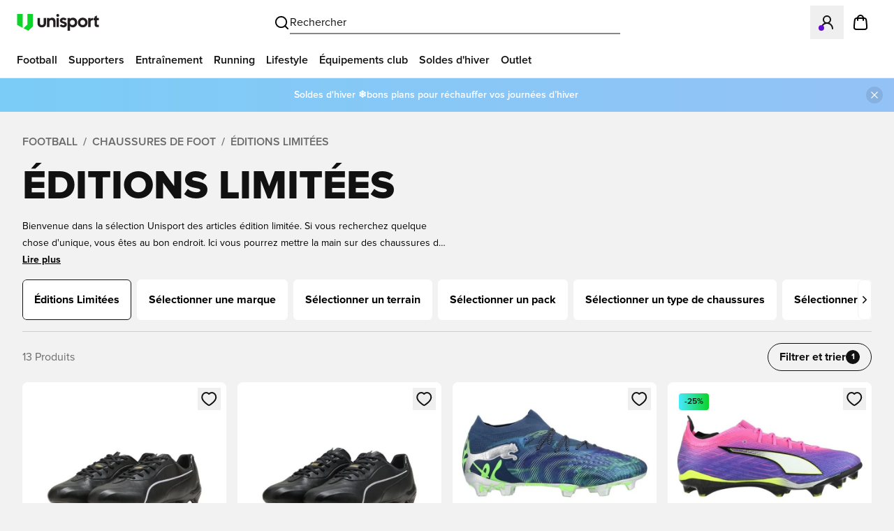

--- FILE ---
content_type: text/html; charset=utf-8
request_url: https://www.unisportstore.fr/limited-edition/?to=40&sort=latest-online&page=1&brand=PUMA
body_size: 95556
content:
<!DOCTYPE html><html lang="fr" class="__variable_483e47 __variable_5899e0"><head><meta charSet="utf-8"/><meta name="viewport" content="width=device-width, initial-scale=1"/><link rel="preload" href="/_next/static/media/7fa53a105685aa64-s.p.woff2" as="font" crossorigin="" type="font/woff2"/><link rel="preload" href="/_next/static/media/d8587557c8677295-s.p.woff2" as="font" crossorigin="" type="font/woff2"/><link rel="stylesheet" href="/_next/static/css/89c905247dadf74d.css" data-precedence="next"/><link rel="stylesheet" href="/_next/static/css/c6f2880c940d55fc.css" data-precedence="next"/><link rel="stylesheet" href="/_next/static/css/8c301b02bc8258e0.css" data-precedence="next"/><link rel="stylesheet" href="/_next/static/css/ca0afce3bae0e897.css" data-precedence="next"/><link rel="stylesheet" href="/_next/static/css/a5b923756f15e403.css" data-precedence="next"/><link rel="stylesheet" href="/_next/static/css/8c208f6141fec4f4.css" data-precedence="next"/><link rel="preload" as="script" fetchPriority="low" href="/_next/static/chunks/webpack-6445bb5088d6460b.js"/><script src="/_next/static/chunks/fd9d1056-91f2d0e8835fecae.js" async=""></script><script src="/_next/static/chunks/8583-94fd5b8b6a283921.js" async=""></script><script src="/_next/static/chunks/main-app-3de6b8ee69c751c7.js" async=""></script><script src="/_next/static/chunks/app/global-error-6c3afb3a4dc7f406.js" async=""></script><script src="/_next/static/chunks/c16f53c3-a71f8ee022ae7f43.js" async=""></script><script src="/_next/static/chunks/294395d2-22770d91fd52e5c9.js" async=""></script><script src="/_next/static/chunks/9409-62536b971737ef07.js" async=""></script><script src="/_next/static/chunks/6986-9eb8d70d41cb8d56.js" async=""></script><script src="/_next/static/chunks/2530-a937ce923498c71c.js" async=""></script><script src="/_next/static/chunks/1485-3c84e8b092d67ac2.js" async=""></script><script src="/_next/static/chunks/app/%5B%5B...slug%5D%5D/page-3ed91e1c34ba3f02.js" async=""></script><script src="/_next/static/chunks/app/layout-9fbc6294c854c87e.js" async=""></script><script src="/_next/static/chunks/app/not-found-a954fd41599b4a30.js" async=""></script><link rel="preload" href="https://policy.app.cookieinformation.com/uc.js" as="script"/><link rel="preload" href="https://apps.bazaarvoice.com/deployments/unisport/main_site/production/fr_FR/bv.js" as="script"/><title>Éditions Limitées | Achetez vos articles de foot édition limitée chez Unisport</title><meta name="description" content="Trouvez tous les articles de foot édition limitée chez Unisport. Toutes les marques Nike, adidas, PUMA offrent des éditions limitées et c&#x27;est ici que vous les trouverez."/><meta name="referrer" content="origin-when-cross-origin"/><link rel="canonical" href="https://www.unisportstore.fr/limited-edition/"/><link rel="alternate" hrefLang="en" href="https://www.unisportstore.com/limited-edition/"/><link rel="alternate" hrefLang="da" href="https://www.unisport.dk/limited-edition/"/><link rel="alternate" hrefLang="sv" href="https://www.unisportstore.se/limited-edition/"/><link rel="alternate" hrefLang="nb" href="https://www.unisportstore.no/limited-edition/"/><link rel="alternate" hrefLang="fi" href="https://www.unisportstore.fi/limited-edition/"/><link rel="alternate" hrefLang="de" href="https://www.unisportstore.de/limited-edition/"/><link rel="alternate" hrefLang="de-at" href="https://www.unisportstore.at/limited-edition/"/><link rel="alternate" hrefLang="nl" href="https://www.unisportstore.nl/limited-edition/"/><link rel="alternate" hrefLang="fr" href="https://www.unisportstore.fr/limited-edition/"/><link rel="alternate" hrefLang="pl" href="https://www.unisport.pl/edycja-limitowana/"/><link rel="alternate" hrefLang="it" href="https://www.unisportstore.it/edizione-limitata/"/><link rel="alternate" hrefLang="uk" href="https://www.unisport.com.ua/obmezhene-vidannia/"/><link rel="alternate" hrefLang="el" href="https://www.unisport.gr/periorismene-ekdose/"/><link rel="alternate" hrefLang="hr" href="https://www.unisportstore.hr/ograniceno-izdanje/"/><link rel="alternate" hrefLang="sl" href="https://www.unisportstore.si/omejena-izdaja/"/><link rel="alternate" hrefLang="es" href="https://www.unisportstore.es/edicion-limitada/"/><meta name="google-site-verification" content="fg4vfIx2axRgcclkZFeMN95RKwbfI7rhxW0xMLsKSoM"/><meta property="og:title" content="Éditions Limitées | Achetez vos articles de foot édition limitée chez Unisport"/><meta property="og:description" content="Trouvez tous les articles de foot édition limitée chez Unisport. Toutes les marques Nike, adidas, PUMA offrent des éditions limitées et c&#x27;est ici que vous les trouverez."/><meta property="og:url" content="https://www.unisportstore.fr/limited-edition/"/><meta property="og:site_name" content="Unisport"/><meta property="og:locale" content="fr"/><meta property="og:type" content="website"/><meta name="twitter:card" content="summary"/><meta name="twitter:title" content="Éditions Limitées | Achetez vos articles de foot édition limitée chez Unisport"/><meta name="twitter:description" content="Trouvez tous les articles de foot édition limitée chez Unisport. Toutes les marques Nike, adidas, PUMA offrent des éditions limitées et c&#x27;est ici que vous les trouverez."/><link rel="icon" href="/favicon.ico" type="image/x-icon" sizes="256x256"/><meta name="next-size-adjust"/><script src="/_next/static/chunks/polyfills-78c92fac7aa8fdd8.js" noModule=""></script></head><body class="relative bg-white-smoke !pt-[112px] antialiased lg:!pt-[160px]"><script>(self.__next_s=self.__next_s||[]).push([0,{"children":"(function(w,d,s,l,i){w[l]=w[l]||[];w[l].push({'gtm.start':new Date().getTime(),event:'gtm.js'});var f=d.getElementsByTagName(s)[0],j=d.createElement(s),dl=l!='dataLayer'?'&l='+l:'';j.async=true;j.src='https://www.googletagmanager.com/gtm.js?id='+i+dl;f.parentNode.insertBefore(j,f);})(window,document,'script','dataLayer','GTM-KMRC5GQ');","id":"gtm-script"}])</script><noscript><iframe src="https://www.googletagmanager.com/ns.html?id=GTM-KMRC5GQ" height="0" width="0" style="display:none;visibility:hidden"></iframe></noscript><script>(self.__next_s=self.__next_s||[]).push([0,{"children":"window.dataLayer = window.dataLayer || []; function gtag() { dataLayer.push(arguments); } gtag('consent', 'default', { 'ad_storage': 'denied', 'ad_user_data': 'denied', 'ad_personalization': 'denied', 'analytics_storage': 'denied', 'functionality_storage': 'denied', 'personalization_storage': 'denied', 'security_storage': 'denied', 'wait_for_update': 500 }); gtag('set', 'ads_data_redaction', true); gtag('set', 'url_passthrough', true);","id":"Consent"}])</script><div class="fixed inset-x-0 top-0 z-[5000] transition-transform duration-200 ease-in-out"><div class="relative flex h-16 w-full items-center justify-between gap-x-2 bg-white px-4 lg:px-6"><div><a href="/" aria-label="Home" class="flex flex-none items-center focus:outline-none"><svg xmlns="http://www.w3.org/2000/svg" x="0px" y="0px" viewBox="0 0 523.5 107.6" xml:space="preserve" class="h-[24px] w-[118px] shrink-0"><g><path class="fill-[#231F20]" d="M130.7,58.4V25.6h15.1v31.8c0,9,4,13.8,12.2,13.8c8.2,0,12.2-4.8,12.2-13.8V25.6h15.1v32.9 c0,18.2-11.2,27.4-27.4,27.4C141.7,85.8,130.7,76.4,130.7,58.4z M191.6,25.6h15.1v6.6c3.8-5.5,9.5-8.3,17.5-8.3 c13.4,0,22.1,10.1,22.1,25.6v34.7h-15.1V52.3c0-9-4-13.8-11.6-13.8c-9.4,0-12.8,6-12.8,16.2v29.4h-15.1L191.6,25.6L191.6,25.6z M251.1,9.2c0-5,4-9.2,9.2-9.2c5.3,0,9.2,4.2,9.2,9.2s-4,9.2-9.2,9.2C255.1,18.5,251.1,14.3,251.1,9.2z M252.8,25.6h15.1v58.6 h-15.1V25.6z M272.6,75.5l10-9.5c3.6,3.5,8.2,6.4,13.7,6.4c4.3,0,7.4-1.9,7.4-5.2c0-3.4-2.8-4.7-9.8-6.6 c-8.6-2.3-19.6-5.9-19.6-18.6c0-11.8,10.7-18.4,21.4-18.4c9.7,0,16.6,3.5,21.8,9.1l-10,9.5c-3.7-3.2-7.1-4.9-11.6-4.9 c-3.8,0-6.5,2-6.5,4.7c0,3.4,3.1,4.6,11,6.6c9.6,2.5,18.5,7.1,18.4,18.5c-0.1,12.7-10.3,19-21.7,19C286.3,86,278.1,82.1,272.6,75.5 z M323.9,25.6h15v6.6c4.3-5.3,10.8-8.3,19.2-8.3c16.7,0,27.5,13.4,27.5,31s-12.5,31-28,31c-8.4,0-14.4-3-18.7-7.6v29.4h-15 L323.9,25.6L323.9,25.6z M370.2,54.8c0-9.1-5.9-16.3-15.6-16.3s-15.7,7.2-15.7,16.3c0,9.1,6,16.3,15.7,16.3S370.2,64,370.2,54.8z M389.6,54.8c0-17.5,12.5-31,31-31s31,13.4,31,31s-12.5,31-31,31S389.6,72.4,389.6,54.8z M436.2,54.8c0-9.1-5.9-16.3-15.6-16.3 S405,45.7,405,54.8c0,9.1,5.9,16.3,15.6,16.3S436.2,64,436.2,54.8z M456,25.6h15v10.1c2.6-7.9,7.7-10.1,13.6-10.1h1.9V40h-2.4 c-9.7,0-13.1,5.3-13.1,17.9v26.3h-15L456,25.6L456,25.6z M496.9,67.2V40h-6.8V25.6h6.8V17l14.6-7.7v16.2h12V40h-12v23.8 c0,5.6,1.4,6,7.3,6h4.7v14.4h-8.4C501.7,84.1,496.9,78.4,496.9,67.2z"></path><g><polygon class="fill-[#0CD428]" points="0,70.4 0,0 35.1,0 35.1,88.7"></polygon><polygon class="fill-[#0CD428]" points="40.5,91.5 65.3,67.8 65.3,0 100.4,0 100.4,80.2 71.6,107.6"></polygon></g></g></svg></a></div><div class="absolute left-1/2 top-1/2 hidden -translate-x-1/2 -translate-y-1/2 transform lg:block lg:w-2/5"><button type="button" class="m-0 flex items-center justify-center gap-2 border-0 bg-transparent p-2 outline-none focus:outline-none lg:w-full" aria-label="Ouvrir la recherche"><svg xmlns="http://www.w3.org/2000/svg" width="24" height="24" viewBox="0 0 24 24" fill="none" stroke="currentColor" stroke-width="2" stroke-linecap="round" stroke-linejoin="round" class="h-6 w-6"><circle cx="11" cy="11" r="8"></circle><path d="m21 21-4.3-4.3"></path></svg><span class="hidden w-full border-0 border-b border-solid border-black py-1 text-left text-black lg:block">Rechercher</span></button></div><div class="flex shrink-0 items-center"><div class="lg:hidden"><button type="button" class="m-0 flex items-center justify-center gap-2 border-0 bg-transparent p-2 outline-none focus:outline-none lg:w-full" aria-label="Ouvrir la recherche"><svg xmlns="http://www.w3.org/2000/svg" width="24" height="24" viewBox="0 0 24 24" fill="none" stroke="currentColor" stroke-width="2" stroke-linecap="round" stroke-linejoin="round" class="h-6 w-6"><circle cx="11" cy="11" r="8"></circle><path d="m21 21-4.3-4.3"></path></svg><span class="hidden w-full border-0 border-b border-solid border-black py-1 text-left text-black lg:block">Rechercher</span></button></div><button class="relative flex items-center gap-x-2 p-3 text-black outline-none focus:outline-none" aria-label="Se connecter" type="button" aria-haspopup="dialog" aria-expanded="false" aria-controls="radix-:R2mmba:" data-state="closed"><svg xmlns="http://www.w3.org/2000/svg" width="24" height="24" viewBox="0 0 24 24" fill="none" stroke="currentColor" stroke-width="2" stroke-linecap="round" stroke-linejoin="round" class="h-6 w-6 shrink-0"><circle cx="12" cy="8" r="5"></circle><path d="M20 21a8 8 0 1 0-16 0"></path></svg></button><p id="radix-:R2mmbaH2:" class="sr-only">Ouvre un modal pour Se Connecter ou S&#x27;inscire comme Membre</p><a href="/cart/" class="relative flex items-center p-3 text-black outline-none focus:outline-none" aria-label="Voir le panier"><svg width="24" height="24" fill="none" xmlns="http://www.w3.org/2000/svg" class="h-6 w-6 shrink-0"><g clip-path="url(#a)"><path d="M16 9V6a4 4 0 0 0-8 0v3m-4.408 1.352-.6 6.4c-.17 1.82-.256 2.73.046 3.432a3 3 0 0 0 1.32 1.45C5.03 22 5.944 22 7.771 22h8.458c1.828 0 2.742 0 3.413-.366a3 3 0 0 0 1.32-1.45c.302-.703.217-1.612.046-3.432l-.6-6.4c-.144-1.537-.216-2.305-.561-2.886a3 3 0 0 0-1.292-1.176C17.945 6 17.173 6 15.629 6H8.371c-1.543 0-2.315 0-2.925.29a3 3 0 0 0-1.292 1.176c-.346.581-.418 1.35-.562 2.886z" stroke="#000" stroke-width="2" stroke-linecap="round" stroke-linejoin="round"></path></g><defs><clipPath id="a"><path fill="#fff" d="M0 0h24v24H0z"></path></clipPath></defs></svg></a><button type="button" class="m-0 flex items-center border-0 bg-transparent p-3 outline-none focus:outline-none lg:hidden" aria-label="Ouvrir la navigation"><svg xmlns="http://www.w3.org/2000/svg" width="24" height="24" viewBox="0 0 24 24" fill="none" stroke="currentColor" stroke-width="2" stroke-linecap="round" stroke-linejoin="round" class="h-6 w-6 shrink-0"><line x1="4" x2="20" y1="12" y2="12"></line><line x1="4" x2="20" y1="6" y2="6"></line><line x1="4" x2="20" y1="18" y2="18"></line></svg></button></div></div><div class="hidden lg:block"><nav class="box-border hidden h-12 border-0 border-b border-solid border-whisper bg-white px-4 lg:flex" aria-hidden="false"><ul class="m-0 flex list-none gap-x-2 p-0" role="menu"><li role="none"><a class="box-border flex h-12 items-center border-0 border-b-4 border-solid border-transparent p-2 text-sm font-semibold text-black outline-none transition-colors duration-150 ease-in-out hover:border-black hover:text-black focus:outline-none focus-visible:border-black xl:text-base" href="/football/" role="menuitem">Football</a></li><li role="none"><a class="box-border flex h-12 items-center border-0 border-b-4 border-solid border-transparent p-2 text-sm font-semibold text-black outline-none transition-colors duration-150 ease-in-out hover:border-black hover:text-black focus:outline-none focus-visible:border-black xl:text-base" href="/boutique-des-supporters/" role="menuitem">Supporters</a></li><li role="none"><a class="box-border flex h-12 items-center border-0 border-b-4 border-solid border-transparent p-2 text-sm font-semibold text-black outline-none transition-colors duration-150 ease-in-out hover:border-black hover:text-black focus:outline-none focus-visible:border-black xl:text-base" href="/vetements-entrainement/" role="menuitem">Entraînement</a></li><li role="none"><a class="box-border flex h-12 items-center border-0 border-b-4 border-solid border-transparent p-2 text-sm font-semibold text-black outline-none transition-colors duration-150 ease-in-out hover:border-black hover:text-black focus:outline-none focus-visible:border-black xl:text-base" href="/running/" role="menuitem">Running</a></li><li role="none"><a class="box-border flex h-12 items-center border-0 border-b-4 border-solid border-transparent p-2 text-sm font-semibold text-black outline-none transition-colors duration-150 ease-in-out hover:border-black hover:text-black focus:outline-none focus-visible:border-black xl:text-base" href="/lifestyle/" role="menuitem">Lifestyle</a></li><li role="none"><a class="box-border flex h-12 items-center border-0 border-b-4 border-solid border-transparent p-2 text-sm font-semibold text-black outline-none transition-colors duration-150 ease-in-out hover:border-black hover:text-black focus:outline-none focus-visible:border-black xl:text-base" href="/team-sport/" role="menuitem">Équipements club</a></li><li role="none"><a class="box-border flex h-12 items-center border-0 border-b-4 border-solid border-transparent p-2 text-sm font-semibold text-black outline-none transition-colors duration-150 ease-in-out hover:border-black hover:text-black focus:outline-none focus-visible:border-black xl:text-base" href="/soldes-et-promotions/" role="menuitem">Soldes d&#x27;hiver</a></li><li role="none"><a class="box-border flex h-12 items-center border-0 border-b-4 border-solid border-transparent p-2 text-sm font-semibold text-black outline-none transition-colors duration-150 ease-in-out hover:border-black hover:text-black focus:outline-none focus-visible:border-black xl:text-base" href="/soldes-et-promotions/outlet/" role="menuitem">Outlet</a></li></ul></nav></div></div><div class="container my-3 space-y-4 md:my-6"><div class="hide-scrollbar breadcrumbs-container flex min-h-[38px] items-center overflow-x-auto scroll-smooth"><span class="flex shrink-0 before:ml-2 before:mr-2 before:w-auto before:text-dim-gray before:content-[&#x27;/&#x27;] first:before:mr-0 first:before:content-none text-xs font-semibold uppercase text-dim-gray md:text-base"><a class="hover:underline" href="/football/">Football</a></span><span class="flex shrink-0 before:ml-2 before:mr-2 before:w-auto before:text-dim-gray before:content-[&#x27;/&#x27;] first:before:mr-0 first:before:content-none text-xs font-semibold uppercase text-dim-gray md:text-base"><a class="hover:underline" href="/chaussures-de-football/">Chaussures de foot</a></span><span class="flex shrink-0 before:ml-2 before:mr-2 before:w-auto before:text-dim-gray before:content-[&#x27;/&#x27;] first:before:mr-0 first:before:content-none text-xs font-semibold uppercase text-dim-gray md:text-base"><a class="hover:underline" href="/limited-edition/">Éditions Limitées</a></span></div><h1 class="text-black antialiased dark:text-white break-words font-extrabold uppercase text-[32px] leading-8 sm:text-[32px] sm:leading-8 md:text-[32px] md:leading-8 lg:text-[58px] lg:leading-[58px] xl:text-[58px] xl:leading-[58px] 2xl:text-[58px] 2xl:leading-[58px]">Éditions Limitées</h1><div class="flex flex-row justify-between gap-4"><div class="hidden w-full text-xs leading-5 md:block md:w-6/12 md:text-sm md:leading-6"><span class="line-clamp-2">Bienvenue dans la sélection Unisport des articles édition limitée. Si vous recherchez quelque chose d&#x27;unique, vous êtes au bon endroit. Ici vous pourrez mettre la main sur des chaussures de foot, maillots de foot, vêtements de sport et bien plus, tous en édition limitée et en provenance des plus grandes marques mondiales. Nous recevons constamment de nouveaux articles en édition limitée, alors gardez un œil ouvert sur cette page car on ne sait jamais quand la prochaine édition limitée sortira !</span><span class="cursor-pointer font-bold underline">Lire plus</span></div></div><div class="relative hidden lg:block"><div class="relative"><div class="swiper rounded-md"><div class="swiper-wrapper"><div class="swiper-slide mr-2 last:mr-0" style="width:auto"><a href="/limited-edition/" aria-label="aller à Éditions Limitées" class="pointer-events-none"><div class="rounded-md border bg-white p-4 text-base font-bold hover:border-black hover:bg-white-smoke border-black">Éditions Limitées</div></a></div><div class="swiper-slide mr-2 last:mr-0" style="width:auto"><a href="/chaussures-de-football-par-marque/" aria-label="aller à Sélectionner une marque" class=""><div class="rounded-md border bg-white p-4 text-base font-bold hover:border-black hover:bg-white-smoke border-white">Sélectionner une marque</div></a></div><div class="swiper-slide mr-2 last:mr-0" style="width:auto"><a href="/type-de-terrain/" aria-label="aller à Sélectionner un terrain" class=""><div class="rounded-md border bg-white p-4 text-base font-bold hover:border-black hover:bg-white-smoke border-white">Sélectionner un terrain</div></a></div><div class="swiper-slide mr-2 last:mr-0" style="width:auto"><a href="/chaussures-de-football-par-pack/" aria-label="aller à Sélectionner un pack" class=""><div class="rounded-md border bg-white p-4 text-base font-bold hover:border-black hover:bg-white-smoke border-white">Sélectionner un pack</div></a></div><div class="swiper-slide mr-2 last:mr-0" style="width:auto"><a href="/type-de-chaussures-de-football/" aria-label="aller à Sélectionner un type de chaussures" class=""><div class="rounded-md border bg-white p-4 text-base font-bold hover:border-black hover:bg-white-smoke border-white">Sélectionner un type de chaussures</div></a></div><div class="swiper-slide mr-2 last:mr-0" style="width:auto"><a href="/chaussures-de-football/selectionner-une-couleur-de-chaussures/" aria-label="aller à Sélectionner une couleur de chaussures" class=""><div class="rounded-md border bg-white p-4 text-base font-bold hover:border-black hover:bg-white-smoke border-white">Sélectionner une couleur de chaussures</div></a></div><div class="swiper-slide mr-2 last:mr-0" style="width:auto"><a href="/chaussures-de-foot-enfant/" aria-label="aller à Chaussures de foot pour enfant" class=""><div class="rounded-md border bg-white p-4 text-base font-bold hover:border-black hover:bg-white-smoke border-white">Chaussures de foot pour enfant</div></a></div><div class="swiper-slide mr-2 last:mr-0" style="width:auto"><a href="/chaussures-de-football-femme/" aria-label="aller à Chaussures de foot pour femme" class=""><div class="rounded-md border bg-white p-4 text-base font-bold hover:border-black hover:bg-white-smoke border-white">Chaussures de foot pour femme</div></a></div><div class="swiper-slide mr-2 last:mr-0" style="width:auto"><a href="/accessoires-chaussures-de-football/" aria-label="aller à Accessoires pour chaussures de foot" class=""><div class="rounded-md border bg-white p-4 text-base font-bold hover:border-black hover:bg-white-smoke border-white">Accessoires pour chaussures de foot</div></a></div><div class="swiper-slide mr-2 last:mr-0" style="width:auto"><a href="/materiel/freestyle-football/" aria-label="aller à Chaussures pour Freestyle" class=""><div class="rounded-md border bg-white p-4 text-base font-bold hover:border-black hover:bg-white-smoke border-white">Chaussures pour Freestyle</div></a></div></div></div><button type="button" class="max-w-full cursor-pointer gap-x-2 leading-none no-underline outline-none focus:outline-none focus-visible:ring-2 focus-visible:ring-black focus-visible:ring-offset-2 focus-visible:ring-offset-white disabled:cursor-not-allowed text-black py-2 swiper-button-lock custom-swiper-button-prev absolute left-0 top-0 z-10 flex h-full w-5 items-center justify-center rounded-lg border border-white-smoke bg-white px-0 opacity-100 transition-opacity duration-300 disabled:pointer-events-none disabled:opacity-0" aria-label="Précédent"><svg xmlns="http://www.w3.org/2000/svg" width="24" height="24" viewBox="0 0 24 24" fill="none" stroke="currentColor" stroke-width="2" stroke-linecap="round" stroke-linejoin="round" class="lucide lucide-chevron-left h-full w-full"><path d="m15 18-6-6 6-6"></path></svg></button><button type="button" class="max-w-full cursor-pointer gap-x-2 leading-none no-underline outline-none focus:outline-none focus-visible:ring-2 focus-visible:ring-black focus-visible:ring-offset-2 focus-visible:ring-offset-white disabled:cursor-not-allowed text-black py-2 swiper-button-lock custom-swiper-button-next absolute right-0 top-0 z-10 flex h-full w-5 items-center justify-center rounded-lg border border-white-smoke bg-white px-0 opacity-100 transition-opacity duration-300 disabled:pointer-events-none disabled:opacity-0" aria-label="Suivant"><svg xmlns="http://www.w3.org/2000/svg" width="24" height="24" viewBox="0 0 24 24" fill="none" stroke="currentColor" stroke-width="2" stroke-linecap="round" stroke-linejoin="round" class="lucide lucide-chevron-right h-full w-full"><path d="m9 18 6-6-6-6"></path></svg></button></div></div><div class="-mx-4 block lg:hidden"><div class="swiper" style="--swiper-scrollbar-drag-color:#0CD428;padding-bottom:16px"><div class="swiper-wrapper"><div class="swiper-slide mr-2 first:ml-4 last:mr-4" style="width:auto"><a href="/limited-edition/" aria-label="Aller à Éditions Limitées" class="pointer-events-none"><div class="rounded-md bg-white p-4 text-base font-bold border-black border">Éditions Limitées</div></a></div><div class="swiper-slide mr-2 first:ml-4 last:mr-4" style="width:auto"><a href="/chaussures-de-football-par-marque/" aria-label="Aller à Sélectionner une marque" class=""><div class="rounded-md bg-white p-4 text-base font-bold border-white border">Sélectionner une marque</div></a></div><div class="swiper-slide mr-2 first:ml-4 last:mr-4" style="width:auto"><a href="/type-de-terrain/" aria-label="Aller à Sélectionner un terrain" class=""><div class="rounded-md bg-white p-4 text-base font-bold border-white border">Sélectionner un terrain</div></a></div><div class="swiper-slide mr-2 first:ml-4 last:mr-4" style="width:auto"><a href="/chaussures-de-football-par-pack/" aria-label="Aller à Sélectionner un pack" class=""><div class="rounded-md bg-white p-4 text-base font-bold border-white border">Sélectionner un pack</div></a></div><div class="swiper-slide mr-2 first:ml-4 last:mr-4" style="width:auto"><a href="/type-de-chaussures-de-football/" aria-label="Aller à Sélectionner un type de chaussures" class=""><div class="rounded-md bg-white p-4 text-base font-bold border-white border">Sélectionner un type de chaussures</div></a></div><div class="swiper-slide mr-2 first:ml-4 last:mr-4" style="width:auto"><a href="/chaussures-de-football/selectionner-une-couleur-de-chaussures/" aria-label="Aller à Sélectionner une couleur de chaussures" class=""><div class="rounded-md bg-white p-4 text-base font-bold border-white border">Sélectionner une couleur de chaussures</div></a></div><div class="swiper-slide mr-2 first:ml-4 last:mr-4" style="width:auto"><a href="/chaussures-de-foot-enfant/" aria-label="Aller à Chaussures de foot pour enfant" class=""><div class="rounded-md bg-white p-4 text-base font-bold border-white border">Chaussures de foot pour enfant</div></a></div><div class="swiper-slide mr-2 first:ml-4 last:mr-4" style="width:auto"><a href="/chaussures-de-football-femme/" aria-label="Aller à Chaussures de foot pour femme" class=""><div class="rounded-md bg-white p-4 text-base font-bold border-white border">Chaussures de foot pour femme</div></a></div><div class="swiper-slide mr-2 first:ml-4 last:mr-4" style="width:auto"><a href="/accessoires-chaussures-de-football/" aria-label="Aller à Accessoires pour chaussures de foot" class=""><div class="rounded-md bg-white p-4 text-base font-bold border-white border">Accessoires pour chaussures de foot</div></a></div><div class="swiper-slide mr-2 first:ml-4 last:mr-4" style="width:auto"><a href="/materiel/freestyle-football/" aria-label="Aller à Chaussures pour Freestyle" class=""><div class="rounded-md bg-white p-4 text-base font-bold border-white border">Chaussures pour Freestyle</div></a></div></div><div class="flex min-h-3 justify-center px-4"><div class="swiper-scrollbar" style="position:unset;margin-top:8px"><div class="swiper-scrollbar-drag" style="background:#969696"></div></div></div></div></div><div class="my-6 hidden h-[1px] w-full bg-gray md:block"></div><div class="flex items-center justify-between"><div class="text-sm text-dim-gray md:text-base">13<!-- --> <!-- -->Produits</div><button type="button" class="flex max-w-full cursor-pointer items-center justify-between gap-x-2 leading-none no-underline outline-none focus:outline-none focus-visible:ring-2 focus-visible:ring-black focus-visible:ring-offset-2 focus-visible:ring-offset-white disabled:cursor-not-allowed disabled:opacity-50 rounded-full border border-black bg-transparent text-black px-4 py-3 h-10 font-bold">Filtrer et trier<svg xmlns="http://www.w3.org/2000/svg" width="24" height="24" viewBox="0 0 24 24" fill="none" class=""><path d="M3 8L15 8M15 8C15 9.65686 16.3431 11 18 11C19.6569 11 21 9.65685 21 8C21 6.34315 19.6569 5 18 5C16.3431 5 15 6.34315 15 8ZM9 16L21 16M9 16C9 17.6569 7.65685 19 6 19C4.34315 19 3 17.6569 3 16C3 14.3431 4.34315 13 6 13C7.65685 13 9 14.3431 9 16Z" stroke="#111111" stroke-width="2" stroke-linecap="round" stroke-linejoin="round"></path></svg></button></div><div class="space-y-4"><div class="grid grid-flow-dense grid-cols-2 gap-3 md:grid-cols-3 lg:grid-cols-4 lg:gap-4"><article class="relative rounded-lg bg-white @container z-[10] h-full w-full p-2 dark:bg-dark-mode-gray/50 dark:p-0"><button type="button" class="max-w-full cursor-pointer items-center justify-between gap-x-2 leading-none no-underline outline-none focus:outline-none focus-visible:ring-2 focus-visible:ring-black focus-visible:ring-offset-2 focus-visible:ring-offset-white disabled:cursor-not-allowed disabled:opacity-50 text-black flex absolute z-10 top-2 right-2 p-1" aria-label="Connectez-vous pour ajouter aux favoris" aria-haspopup="dialog" aria-expanded="false" aria-controls="radix-:R1chitcvfaba:" data-state="closed"><span><svg width="25" height="24" viewBox="0 0 25 24" fill="none" xmlns="http://www.w3.org/2000/svg" class=""><path d="M16.3426 3C19.8648 3 22.2315 6.3525 22.2315 9.48C22.2315 15.8138 12.4093 21 12.2315 21C12.0537 21 2.23151 15.8138 2.23151 9.48C2.23151 6.3525 4.59817 3 8.1204 3C10.1426 3 11.4648 4.02375 12.2315 4.92375C12.9982 4.02375 14.3204 3 16.3426 3Z" stroke="#111111" stroke-width="2" stroke-linecap="round" stroke-linejoin="round"></path></svg></span></button><p id="radix-:R1chitcvfabaH2:" class="sr-only">Ouvre un modal pour Se Connecter ou S&#x27;inscire comme Membre</p><a target="_self" href="/chaussures-de-football/king-platinum-fgag-puma-black-puma-black-metallic-gold/434557/" class="no-underline" draggable="false"><div class="flex h-full flex-col gap-y-1 last:pb-2 @md:gap-y-2"><div class="relative"><div class="relative w-full h-full"><img alt="PUMA King Platine FG/AG - Noir/Doré ÉDITION LIMITÉE" loading="lazy" width="500" height="500" decoding="async" data-nimg="1" class="h-full w-full rounded-xl object-cover object-center" style="color:transparent" sizes="(max-width: 375px) 100vw, (max-width: 768px) 50vw, (max-width: 1280px) 33vw, 20vw" srcSet="https://thumblr.uniid.it/product/434557/8d37e3ca3a55.jpg?width=128&amp;format=webp&amp;q=75 128w, https://thumblr.uniid.it/product/434557/8d37e3ca3a55.jpg?width=256&amp;format=webp&amp;q=75 256w, https://thumblr.uniid.it/product/434557/8d37e3ca3a55.jpg?width=384&amp;format=webp&amp;q=75 384w, https://thumblr.uniid.it/product/434557/8d37e3ca3a55.jpg?width=640&amp;format=webp&amp;q=75 640w, https://thumblr.uniid.it/product/434557/8d37e3ca3a55.jpg?width=750&amp;format=webp&amp;q=75 750w, https://thumblr.uniid.it/product/434557/8d37e3ca3a55.jpg?width=828&amp;format=webp&amp;q=75 828w, https://thumblr.uniid.it/product/434557/8d37e3ca3a55.jpg?width=1080&amp;format=webp&amp;q=75 1080w, https://thumblr.uniid.it/product/434557/8d37e3ca3a55.jpg?width=1200&amp;format=webp&amp;q=75 1200w, https://thumblr.uniid.it/product/434557/8d37e3ca3a55.jpg?width=1920&amp;format=webp&amp;q=75 1920w, https://thumblr.uniid.it/product/434557/8d37e3ca3a55.jpg?width=2048&amp;format=webp&amp;q=75 2048w, https://thumblr.uniid.it/product/434557/8d37e3ca3a55.jpg?width=3840&amp;format=webp&amp;q=75 3840w" src="https://thumblr.uniid.it/product/434557/8d37e3ca3a55.jpg?width=3840&amp;format=webp&amp;q=75"/><div class="absolute inset-x-2 bottom-2 flex flex-wrap gap-0.5"></div></div></div><div class="min-h-[28px]"></div><div class="absolute inset-x-2 top-2 flex flex-col gap-0.5 m-2 text-xs leading-none"></div><span class="m-0 line-clamp-3 min-h-[52.5px] p-0 px-2 text-sm font-bold leading-tight text-black @md:px-4 dark:text-white" data-testid="product-name"><span class="line-clamp-2">PUMA King Platine FG/AG - Noir/Doré ÉDITION LIMITÉE</span></span><span class="flex min-h-[16px] items-center gap-1 px-2 text-sm font-semibold text-black @md:min-h-[20px] @md:px-4 @md:text-sm dark:text-white" data-testid="product-price"> <!-- -->199,95 €<!-- --> </span><div class="mx-2 mt-auto text-[10px] text-dim-gray">Nombreuses tailles disponibles</div></div></a></article><article class="relative rounded-lg bg-white @container z-[10] h-full w-full p-2 dark:bg-dark-mode-gray/50 dark:p-0"><button type="button" class="max-w-full cursor-pointer items-center justify-between gap-x-2 leading-none no-underline outline-none focus:outline-none focus-visible:ring-2 focus-visible:ring-black focus-visible:ring-offset-2 focus-visible:ring-offset-white disabled:cursor-not-allowed disabled:opacity-50 text-black flex absolute z-10 top-2 right-2 p-1" aria-label="Connectez-vous pour ajouter aux favoris" aria-haspopup="dialog" aria-expanded="false" aria-controls="radix-:R1ciitcvfaba:" data-state="closed"><span><svg width="25" height="24" viewBox="0 0 25 24" fill="none" xmlns="http://www.w3.org/2000/svg" class=""><path d="M16.3426 3C19.8648 3 22.2315 6.3525 22.2315 9.48C22.2315 15.8138 12.4093 21 12.2315 21C12.0537 21 2.23151 15.8138 2.23151 9.48C2.23151 6.3525 4.59817 3 8.1204 3C10.1426 3 11.4648 4.02375 12.2315 4.92375C12.9982 4.02375 14.3204 3 16.3426 3Z" stroke="#111111" stroke-width="2" stroke-linecap="round" stroke-linejoin="round"></path></svg></span></button><p id="radix-:R1ciitcvfabaH2:" class="sr-only">Ouvre un modal pour Se Connecter ou S&#x27;inscire comme Membre</p><a target="_self" href="/chaussures-de-football/king-platinum-mxsg-puma-black-puma-black-metallic-gold/434431/" class="no-underline" draggable="false"><div class="flex h-full flex-col gap-y-1 last:pb-2 @md:gap-y-2"><div class="relative"><div class="relative w-full h-full"><img alt="PUMA King Platine SG - Noir/Doré ÉDITION LIMITÉE" loading="lazy" width="500" height="500" decoding="async" data-nimg="1" class="h-full w-full rounded-xl object-cover object-center" style="color:transparent" sizes="(max-width: 375px) 100vw, (max-width: 768px) 50vw, (max-width: 1280px) 33vw, 20vw" srcSet="https://thumblr.uniid.it/product/434431/e4560d3b881f.jpg?width=128&amp;format=webp&amp;q=75 128w, https://thumblr.uniid.it/product/434431/e4560d3b881f.jpg?width=256&amp;format=webp&amp;q=75 256w, https://thumblr.uniid.it/product/434431/e4560d3b881f.jpg?width=384&amp;format=webp&amp;q=75 384w, https://thumblr.uniid.it/product/434431/e4560d3b881f.jpg?width=640&amp;format=webp&amp;q=75 640w, https://thumblr.uniid.it/product/434431/e4560d3b881f.jpg?width=750&amp;format=webp&amp;q=75 750w, https://thumblr.uniid.it/product/434431/e4560d3b881f.jpg?width=828&amp;format=webp&amp;q=75 828w, https://thumblr.uniid.it/product/434431/e4560d3b881f.jpg?width=1080&amp;format=webp&amp;q=75 1080w, https://thumblr.uniid.it/product/434431/e4560d3b881f.jpg?width=1200&amp;format=webp&amp;q=75 1200w, https://thumblr.uniid.it/product/434431/e4560d3b881f.jpg?width=1920&amp;format=webp&amp;q=75 1920w, https://thumblr.uniid.it/product/434431/e4560d3b881f.jpg?width=2048&amp;format=webp&amp;q=75 2048w, https://thumblr.uniid.it/product/434431/e4560d3b881f.jpg?width=3840&amp;format=webp&amp;q=75 3840w" src="https://thumblr.uniid.it/product/434431/e4560d3b881f.jpg?width=3840&amp;format=webp&amp;q=75"/><div class="absolute inset-x-2 bottom-2 flex flex-wrap gap-0.5"></div></div></div><div class="min-h-[28px]"></div><div class="absolute inset-x-2 top-2 flex flex-col gap-0.5 m-2 text-xs leading-none"></div><span class="m-0 line-clamp-3 min-h-[52.5px] p-0 px-2 text-sm font-bold leading-tight text-black @md:px-4 dark:text-white" data-testid="product-name"><span class="line-clamp-2">PUMA King Platine SG - Noir/Doré ÉDITION LIMITÉE</span></span><span class="flex min-h-[16px] items-center gap-1 px-2 text-sm font-semibold text-black @md:min-h-[20px] @md:px-4 @md:text-sm dark:text-white" data-testid="product-price"> <!-- -->199,95 €<!-- --> </span><div class="mx-2 mt-auto text-[10px] text-dim-gray">Nombreuses tailles disponibles</div></div></a></article><article class="relative rounded-lg bg-white @container z-[10] h-full w-full p-2 dark:bg-dark-mode-gray/50 dark:p-0"><button type="button" class="max-w-full cursor-pointer items-center justify-between gap-x-2 leading-none no-underline outline-none focus:outline-none focus-visible:ring-2 focus-visible:ring-black focus-visible:ring-offset-2 focus-visible:ring-offset-white disabled:cursor-not-allowed disabled:opacity-50 text-black flex absolute z-10 top-2 right-2 p-1" aria-label="Connectez-vous pour ajouter aux favoris" aria-haspopup="dialog" aria-expanded="false" aria-controls="radix-:R1cjitcvfaba:" data-state="closed"><span><svg width="25" height="24" viewBox="0 0 25 24" fill="none" xmlns="http://www.w3.org/2000/svg" class=""><path d="M16.3426 3C19.8648 3 22.2315 6.3525 22.2315 9.48C22.2315 15.8138 12.4093 21 12.2315 21C12.0537 21 2.23151 15.8138 2.23151 9.48C2.23151 6.3525 4.59817 3 8.1204 3C10.1426 3 11.4648 4.02375 12.2315 4.92375C12.9982 4.02375 14.3204 3 16.3426 3Z" stroke="#111111" stroke-width="2" stroke-linecap="round" stroke-linejoin="round"></path></svg></span></button><p id="radix-:R1cjitcvfabaH2:" class="sr-only">Ouvre un modal pour Se Connecter ou S&#x27;inscire comme Membre</p><a target="_self" href="/chaussures-de-football/future-9-ultimate-cosmic-art-fg-persian-blue-vivid-blue-lapis-lazuli-green-gecko-puma-silver/434534/" class="no-underline" draggable="false"><div class="flex h-full flex-col gap-y-1 last:pb-2 @md:gap-y-2"><div class="relative"><div class="relative w-full h-full"><img alt="PUMA Future 9 Ultimate FG Cosmic Art - Persian Blue/Vert/Argenté ÉDITION LIMITÉE" loading="lazy" width="500" height="500" decoding="async" data-nimg="1" class="h-full w-full rounded-xl object-cover object-center" style="color:transparent" sizes="(max-width: 375px) 100vw, (max-width: 768px) 50vw, (max-width: 1280px) 33vw, 20vw" srcSet="https://thumblr.uniid.it/product/434534/7d6b85fb471d.jpg?width=128&amp;format=webp&amp;q=75 128w, https://thumblr.uniid.it/product/434534/7d6b85fb471d.jpg?width=256&amp;format=webp&amp;q=75 256w, https://thumblr.uniid.it/product/434534/7d6b85fb471d.jpg?width=384&amp;format=webp&amp;q=75 384w, https://thumblr.uniid.it/product/434534/7d6b85fb471d.jpg?width=640&amp;format=webp&amp;q=75 640w, https://thumblr.uniid.it/product/434534/7d6b85fb471d.jpg?width=750&amp;format=webp&amp;q=75 750w, https://thumblr.uniid.it/product/434534/7d6b85fb471d.jpg?width=828&amp;format=webp&amp;q=75 828w, https://thumblr.uniid.it/product/434534/7d6b85fb471d.jpg?width=1080&amp;format=webp&amp;q=75 1080w, https://thumblr.uniid.it/product/434534/7d6b85fb471d.jpg?width=1200&amp;format=webp&amp;q=75 1200w, https://thumblr.uniid.it/product/434534/7d6b85fb471d.jpg?width=1920&amp;format=webp&amp;q=75 1920w, https://thumblr.uniid.it/product/434534/7d6b85fb471d.jpg?width=2048&amp;format=webp&amp;q=75 2048w, https://thumblr.uniid.it/product/434534/7d6b85fb471d.jpg?width=3840&amp;format=webp&amp;q=75 3840w" src="https://thumblr.uniid.it/product/434534/7d6b85fb471d.jpg?width=3840&amp;format=webp&amp;q=75"/><div class="absolute inset-x-2 bottom-2 flex flex-wrap gap-0.5"></div></div></div><div class="min-h-[28px]"></div><div class="absolute inset-x-2 top-2 flex flex-col gap-0.5 m-2 text-xs leading-none"></div><span class="m-0 line-clamp-3 min-h-[52.5px] p-0 px-2 text-sm font-bold leading-tight text-black @md:px-4 dark:text-white" data-testid="product-name"><span class="line-clamp-2">PUMA Future 9 Ultimate FG Cosmic Art - Persian Blue/Vert/Argenté ÉDITION LIMITÉE</span></span><span class="flex min-h-[16px] items-center gap-1 px-2 text-sm font-semibold text-black @md:min-h-[20px] @md:px-4 @md:text-sm dark:text-white" data-testid="product-price"> <!-- -->259,95 €<!-- --> </span><div class="mx-2 mt-auto text-[10px] text-dim-gray">Nombreuses tailles disponibles</div></div></a></article><article class="relative rounded-lg bg-white @container z-[10] h-full w-full p-2 dark:bg-dark-mode-gray/50 dark:p-0"><button type="button" class="max-w-full cursor-pointer items-center justify-between gap-x-2 leading-none no-underline outline-none focus:outline-none focus-visible:ring-2 focus-visible:ring-black focus-visible:ring-offset-2 focus-visible:ring-offset-white disabled:cursor-not-allowed disabled:opacity-50 text-black flex absolute z-10 top-2 right-2 p-1" aria-label="Connectez-vous pour ajouter aux favoris" aria-haspopup="dialog" aria-expanded="false" aria-controls="radix-:R1ckitcvfaba:" data-state="closed"><span><svg width="25" height="24" viewBox="0 0 25 24" fill="none" xmlns="http://www.w3.org/2000/svg" class=""><path d="M16.3426 3C19.8648 3 22.2315 6.3525 22.2315 9.48C22.2315 15.8138 12.4093 21 12.2315 21C12.0537 21 2.23151 15.8138 2.23151 9.48C2.23151 6.3525 4.59817 3 8.1204 3C10.1426 3 11.4648 4.02375 12.2315 4.92375C12.9982 4.02375 14.3204 3 16.3426 3Z" stroke="#111111" stroke-width="2" stroke-linecap="round" stroke-linejoin="round"></path></svg></span></button><p id="radix-:R1ckitcvfabaH2:" class="sr-only">Ouvre un modal pour Se Connecter ou S&#x27;inscire comme Membre</p><a target="_self" href="/chaussures-de-football/puma-ultra-6-carbon-nitro-fg-bleulumin-edition-limitee/436537/" class="no-underline" draggable="false"><div class="flex h-full flex-col gap-y-1 last:pb-2 @md:gap-y-2"><div class="relative"><div class="relative w-full h-full"><img alt="PUMA Ultra 6 Carbon Nitro FG - Bleu/Lumin ÉDITION LIMITÉE" loading="lazy" width="500" height="500" decoding="async" data-nimg="1" class="h-full w-full rounded-xl object-cover object-center" style="color:transparent" sizes="(max-width: 375px) 100vw, (max-width: 768px) 50vw, (max-width: 1280px) 33vw, 20vw" srcSet="https://thumblr.uniid.it/product/436537/9b22e7ef6404.jpg?width=128&amp;format=webp&amp;q=75 128w, https://thumblr.uniid.it/product/436537/9b22e7ef6404.jpg?width=256&amp;format=webp&amp;q=75 256w, https://thumblr.uniid.it/product/436537/9b22e7ef6404.jpg?width=384&amp;format=webp&amp;q=75 384w, https://thumblr.uniid.it/product/436537/9b22e7ef6404.jpg?width=640&amp;format=webp&amp;q=75 640w, https://thumblr.uniid.it/product/436537/9b22e7ef6404.jpg?width=750&amp;format=webp&amp;q=75 750w, https://thumblr.uniid.it/product/436537/9b22e7ef6404.jpg?width=828&amp;format=webp&amp;q=75 828w, https://thumblr.uniid.it/product/436537/9b22e7ef6404.jpg?width=1080&amp;format=webp&amp;q=75 1080w, https://thumblr.uniid.it/product/436537/9b22e7ef6404.jpg?width=1200&amp;format=webp&amp;q=75 1200w, https://thumblr.uniid.it/product/436537/9b22e7ef6404.jpg?width=1920&amp;format=webp&amp;q=75 1920w, https://thumblr.uniid.it/product/436537/9b22e7ef6404.jpg?width=2048&amp;format=webp&amp;q=75 2048w, https://thumblr.uniid.it/product/436537/9b22e7ef6404.jpg?width=3840&amp;format=webp&amp;q=75 3840w" src="https://thumblr.uniid.it/product/436537/9b22e7ef6404.jpg?width=3840&amp;format=webp&amp;q=75"/><div class="absolute inset-x-2 bottom-2 flex flex-wrap gap-0.5"></div></div><span class="w-fit rounded font-semibold absolute bottom-2 mx-2 bg-black px-2 py-1 text-xs leading-none text-white">Offre d&#x27;hiver</span></div><div class="min-h-[28px]"></div><div class="absolute inset-x-2 top-2 flex flex-col gap-0.5 m-2 text-xs leading-none"><span class="w-fit rounded bg-green px-2 py-1 text-xs font-semibold text-black bg-gradient-to-r from-[#47E9FF] to-green">-25%</span></div><span class="m-0 line-clamp-3 min-h-[52.5px] p-0 px-2 text-sm font-bold leading-tight text-black @md:px-4 dark:text-white" data-testid="product-name"><span class="line-clamp-2">PUMA Ultra 6 Carbon Nitro FG - Bleu/Lumin ÉDITION LIMITÉE</span></span><span class="flex min-h-[16px] items-center gap-1 px-2 text-sm font-semibold text-black @md:min-h-[20px] @md:px-4 @md:text-sm dark:text-white" data-testid="product-price"> <!-- -->232,95 €<!-- --> <span class="text-dim-gray line-through">309,95 €</span></span><div class="mx-2 mt-auto text-[10px] text-dim-gray"><span>EU 39, EU 42, EU 43, EU 44½</span></div></div></a></article><article class="relative rounded-lg bg-white @container z-[10] h-full w-full p-2 dark:bg-dark-mode-gray/50 dark:p-0"><button type="button" class="max-w-full cursor-pointer items-center justify-between gap-x-2 leading-none no-underline outline-none focus:outline-none focus-visible:ring-2 focus-visible:ring-black focus-visible:ring-offset-2 focus-visible:ring-offset-white disabled:cursor-not-allowed disabled:opacity-50 text-black flex absolute z-10 top-2 right-2 p-1" aria-label="Connectez-vous pour ajouter aux favoris" aria-haspopup="dialog" aria-expanded="false" aria-controls="radix-:R1clitcvfaba:" data-state="closed"><span><svg width="25" height="24" viewBox="0 0 25 24" fill="none" xmlns="http://www.w3.org/2000/svg" class=""><path d="M16.3426 3C19.8648 3 22.2315 6.3525 22.2315 9.48C22.2315 15.8138 12.4093 21 12.2315 21C12.0537 21 2.23151 15.8138 2.23151 9.48C2.23151 6.3525 4.59817 3 8.1204 3C10.1426 3 11.4648 4.02375 12.2315 4.92375C12.9982 4.02375 14.3204 3 16.3426 3Z" stroke="#111111" stroke-width="2" stroke-linecap="round" stroke-linejoin="round"></path></svg></span></button><p id="radix-:R1clitcvfabaH2:" class="sr-only">Ouvre un modal pour Se Connecter ou S&#x27;inscire comme Membre</p><a target="_self" href="/chaussures-de-football/ultra-6-ultimate-relentless-fg-puma-black-glowing-red/399974/" class="no-underline" draggable="false"><div class="flex h-full flex-col gap-y-1 last:pb-2 @md:gap-y-2"><div class="relative"><div class="relative w-full h-full"><img alt="PUMA Ultra 6 Ultimate FG Relentless - Noir/Rouge éclatant ÉDITION LIMITÉE" loading="lazy" width="500" height="500" decoding="async" data-nimg="1" class="h-full w-full rounded-xl object-cover object-center" style="color:transparent" sizes="(max-width: 375px) 100vw, (max-width: 768px) 50vw, (max-width: 1280px) 33vw, 20vw" srcSet="https://thumblr.uniid.it/product/399974/8c891417c046.jpg?width=128&amp;format=webp&amp;q=75 128w, https://thumblr.uniid.it/product/399974/8c891417c046.jpg?width=256&amp;format=webp&amp;q=75 256w, https://thumblr.uniid.it/product/399974/8c891417c046.jpg?width=384&amp;format=webp&amp;q=75 384w, https://thumblr.uniid.it/product/399974/8c891417c046.jpg?width=640&amp;format=webp&amp;q=75 640w, https://thumblr.uniid.it/product/399974/8c891417c046.jpg?width=750&amp;format=webp&amp;q=75 750w, https://thumblr.uniid.it/product/399974/8c891417c046.jpg?width=828&amp;format=webp&amp;q=75 828w, https://thumblr.uniid.it/product/399974/8c891417c046.jpg?width=1080&amp;format=webp&amp;q=75 1080w, https://thumblr.uniid.it/product/399974/8c891417c046.jpg?width=1200&amp;format=webp&amp;q=75 1200w, https://thumblr.uniid.it/product/399974/8c891417c046.jpg?width=1920&amp;format=webp&amp;q=75 1920w, https://thumblr.uniid.it/product/399974/8c891417c046.jpg?width=2048&amp;format=webp&amp;q=75 2048w, https://thumblr.uniid.it/product/399974/8c891417c046.jpg?width=3840&amp;format=webp&amp;q=75 3840w" src="https://thumblr.uniid.it/product/399974/8c891417c046.jpg?width=3840&amp;format=webp&amp;q=75"/><div class="absolute inset-x-2 bottom-2 flex flex-wrap gap-0.5"></div></div><span class="w-fit rounded font-semibold absolute bottom-2 mx-2 bg-black px-2 py-1 text-xs leading-none text-white">Offre d&#x27;hiver</span></div><div class="min-h-[28px]"></div><div class="absolute inset-x-2 top-2 flex flex-col gap-0.5 m-2 text-xs leading-none"><span class="w-fit rounded bg-green px-2 py-1 text-xs font-semibold text-black bg-gradient-to-r from-[#47E9FF] to-green">-30%</span></div><span class="m-0 line-clamp-3 min-h-[52.5px] p-0 px-2 text-sm font-bold leading-tight text-black @md:px-4 dark:text-white" data-testid="product-name"><span class="line-clamp-2">PUMA Ultra 6 Ultimate FG Relentless - Noir/Rouge éclatant ÉDITION LIMITÉE</span></span><span class="flex min-h-[16px] items-center gap-1 px-2 text-sm font-semibold text-black @md:min-h-[20px] @md:px-4 @md:text-sm dark:text-white" data-testid="product-price"> <!-- -->160,95 €<!-- --> <span class="text-dim-gray line-through">229,95 €</span></span><div class="mx-2 mt-auto text-[10px] text-dim-gray">Nombreuses tailles disponibles</div></div></a></article><article class="relative rounded-lg bg-white @container z-[10] h-full w-full p-2 dark:bg-dark-mode-gray/50 dark:p-0"><button type="button" class="max-w-full cursor-pointer items-center justify-between gap-x-2 leading-none no-underline outline-none focus:outline-none focus-visible:ring-2 focus-visible:ring-black focus-visible:ring-offset-2 focus-visible:ring-offset-white disabled:cursor-not-allowed disabled:opacity-50 text-black flex absolute z-10 top-2 right-2 p-1" aria-label="Connectez-vous pour ajouter aux favoris" aria-haspopup="dialog" aria-expanded="false" aria-controls="radix-:R1cmitcvfaba:" data-state="closed"><span><svg width="25" height="24" viewBox="0 0 25 24" fill="none" xmlns="http://www.w3.org/2000/svg" class=""><path d="M16.3426 3C19.8648 3 22.2315 6.3525 22.2315 9.48C22.2315 15.8138 12.4093 21 12.2315 21C12.0537 21 2.23151 15.8138 2.23151 9.48C2.23151 6.3525 4.59817 3 8.1204 3C10.1426 3 11.4648 4.02375 12.2315 4.92375C12.9982 4.02375 14.3204 3 16.3426 3Z" stroke="#111111" stroke-width="2" stroke-linecap="round" stroke-linejoin="round"></path></svg></span></button><p id="radix-:R1cmitcvfabaH2:" class="sr-only">Ouvre un modal pour Se Connecter ou S&#x27;inscire comme Membre</p><a target="_self" href="/chaussures-de-football/ultra-6-carbon-relentless-fg-puma-black-glowing-red/400237/" class="no-underline" draggable="false"><div class="flex h-full flex-col gap-y-1 last:pb-2 @md:gap-y-2"><div class="relative"><div class="relative w-full h-full"><img alt="PUMA Ultra 6 Carbon FG Relentless - Noir/Rouge éclatant ÉDITION LIMITÉE" loading="lazy" width="500" height="500" decoding="async" data-nimg="1" class="h-full w-full rounded-xl object-cover object-center" style="color:transparent" sizes="(max-width: 375px) 100vw, (max-width: 768px) 50vw, (max-width: 1280px) 33vw, 20vw" srcSet="https://thumblr.uniid.it/product/400237/d6c9f84a97f4.jpg?width=128&amp;format=webp&amp;q=75 128w, https://thumblr.uniid.it/product/400237/d6c9f84a97f4.jpg?width=256&amp;format=webp&amp;q=75 256w, https://thumblr.uniid.it/product/400237/d6c9f84a97f4.jpg?width=384&amp;format=webp&amp;q=75 384w, https://thumblr.uniid.it/product/400237/d6c9f84a97f4.jpg?width=640&amp;format=webp&amp;q=75 640w, https://thumblr.uniid.it/product/400237/d6c9f84a97f4.jpg?width=750&amp;format=webp&amp;q=75 750w, https://thumblr.uniid.it/product/400237/d6c9f84a97f4.jpg?width=828&amp;format=webp&amp;q=75 828w, https://thumblr.uniid.it/product/400237/d6c9f84a97f4.jpg?width=1080&amp;format=webp&amp;q=75 1080w, https://thumblr.uniid.it/product/400237/d6c9f84a97f4.jpg?width=1200&amp;format=webp&amp;q=75 1200w, https://thumblr.uniid.it/product/400237/d6c9f84a97f4.jpg?width=1920&amp;format=webp&amp;q=75 1920w, https://thumblr.uniid.it/product/400237/d6c9f84a97f4.jpg?width=2048&amp;format=webp&amp;q=75 2048w, https://thumblr.uniid.it/product/400237/d6c9f84a97f4.jpg?width=3840&amp;format=webp&amp;q=75 3840w" src="https://thumblr.uniid.it/product/400237/d6c9f84a97f4.jpg?width=3840&amp;format=webp&amp;q=75"/><div class="absolute inset-x-2 bottom-2 flex flex-wrap gap-0.5"></div></div><span class="w-fit rounded font-semibold absolute bottom-2 mx-2 bg-black px-2 py-1 text-xs leading-none text-white">Offre d&#x27;hiver</span></div><div class="min-h-[28px]"></div><div class="absolute inset-x-2 top-2 flex flex-col gap-0.5 m-2 text-xs leading-none"><span class="w-fit rounded bg-green px-2 py-1 text-xs font-semibold text-black bg-gradient-to-r from-[#47E9FF] to-green">-30%</span></div><span class="m-0 line-clamp-3 min-h-[52.5px] p-0 px-2 text-sm font-bold leading-tight text-black @md:px-4 dark:text-white" data-testid="product-name"><span class="line-clamp-2">PUMA Ultra 6 Carbon FG Relentless - Noir/Rouge éclatant ÉDITION LIMITÉE</span></span><span class="flex min-h-[16px] items-center gap-1 px-2 text-sm font-semibold text-black @md:min-h-[20px] @md:px-4 @md:text-sm dark:text-white" data-testid="product-price"> <!-- -->195,95 €<!-- --> <span class="text-dim-gray line-through">279,95 €</span></span><div class="mx-2 mt-auto text-[10px] text-dim-gray">Nombreuses tailles disponibles</div></div></a></article><article class="relative rounded-lg bg-white @container z-[10] h-full w-full p-2 dark:bg-dark-mode-gray/50 dark:p-0"><button type="button" class="max-w-full cursor-pointer items-center justify-between gap-x-2 leading-none no-underline outline-none focus:outline-none focus-visible:ring-2 focus-visible:ring-black focus-visible:ring-offset-2 focus-visible:ring-offset-white disabled:cursor-not-allowed disabled:opacity-50 text-black flex absolute z-10 top-2 right-2 p-1" aria-label="Connectez-vous pour ajouter aux favoris" aria-haspopup="dialog" aria-expanded="false" aria-controls="radix-:R1cnitcvfaba:" data-state="closed"><span><svg width="25" height="24" viewBox="0 0 25 24" fill="none" xmlns="http://www.w3.org/2000/svg" class=""><path d="M16.3426 3C19.8648 3 22.2315 6.3525 22.2315 9.48C22.2315 15.8138 12.4093 21 12.2315 21C12.0537 21 2.23151 15.8138 2.23151 9.48C2.23151 6.3525 4.59817 3 8.1204 3C10.1426 3 11.4648 4.02375 12.2315 4.92375C12.9982 4.02375 14.3204 3 16.3426 3Z" stroke="#111111" stroke-width="2" stroke-linecap="round" stroke-linejoin="round"></path></svg></span></button><p id="radix-:R1cnitcvfabaH2:" class="sr-only">Ouvre un modal pour Se Connecter ou S&#x27;inscire comme Membre</p><a target="_self" href="/chaussures-de-football/king-20-ultimate-launch-fgag-sugared-almond-aubergine-puma-gold-puma-black/434444/" class="no-underline" draggable="false"><div class="flex h-full flex-col gap-y-1 last:pb-2 @md:gap-y-2"><div class="relative"><div class="relative w-full h-full"><img alt="PUMA King 20 Ultimate FG/AG Launch Edition - Amande sucrée/Aubergine/Doré/Noir ÉDITION LIMITÉE" loading="lazy" width="500" height="500" decoding="async" data-nimg="1" class="h-full w-full rounded-xl object-cover object-center" style="color:transparent" sizes="(max-width: 375px) 100vw, (max-width: 768px) 50vw, (max-width: 1280px) 33vw, 20vw" srcSet="https://thumblr.uniid.it/product/434444/fdec1d45112c.jpg?width=128&amp;format=webp&amp;q=75 128w, https://thumblr.uniid.it/product/434444/fdec1d45112c.jpg?width=256&amp;format=webp&amp;q=75 256w, https://thumblr.uniid.it/product/434444/fdec1d45112c.jpg?width=384&amp;format=webp&amp;q=75 384w, https://thumblr.uniid.it/product/434444/fdec1d45112c.jpg?width=640&amp;format=webp&amp;q=75 640w, https://thumblr.uniid.it/product/434444/fdec1d45112c.jpg?width=750&amp;format=webp&amp;q=75 750w, https://thumblr.uniid.it/product/434444/fdec1d45112c.jpg?width=828&amp;format=webp&amp;q=75 828w, https://thumblr.uniid.it/product/434444/fdec1d45112c.jpg?width=1080&amp;format=webp&amp;q=75 1080w, https://thumblr.uniid.it/product/434444/fdec1d45112c.jpg?width=1200&amp;format=webp&amp;q=75 1200w, https://thumblr.uniid.it/product/434444/fdec1d45112c.jpg?width=1920&amp;format=webp&amp;q=75 1920w, https://thumblr.uniid.it/product/434444/fdec1d45112c.jpg?width=2048&amp;format=webp&amp;q=75 2048w, https://thumblr.uniid.it/product/434444/fdec1d45112c.jpg?width=3840&amp;format=webp&amp;q=75 3840w" src="https://thumblr.uniid.it/product/434444/fdec1d45112c.jpg?width=3840&amp;format=webp&amp;q=75"/><div class="absolute inset-x-2 bottom-2 flex flex-wrap gap-0.5"></div></div></div><div class="min-h-[28px]"></div><div class="absolute inset-x-2 top-2 flex flex-col gap-0.5 m-2 text-xs leading-none"></div><span class="m-0 line-clamp-3 min-h-[52.5px] p-0 px-2 text-sm font-bold leading-tight text-black @md:px-4 dark:text-white" data-testid="product-name"><span class="line-clamp-2">PUMA King 20 Ultimate FG/AG Launch Edition - Amande sucrée/Aubergine/Doré/Noir ÉDITION LIMITÉE</span></span><span class="flex min-h-[16px] items-center gap-1 px-2 text-sm font-semibold text-black @md:min-h-[20px] @md:px-4 @md:text-sm dark:text-white" data-testid="product-price"> <!-- -->249,95 €<!-- --> </span><div class="mx-2 mt-auto text-[10px] text-dim-gray">Nombreuses tailles disponibles</div></div></a></article><article class="relative rounded-lg bg-white @container z-[10] h-full w-full p-2 dark:bg-dark-mode-gray/50 dark:p-0"><button type="button" class="max-w-full cursor-pointer items-center justify-between gap-x-2 leading-none no-underline outline-none focus:outline-none focus-visible:ring-2 focus-visible:ring-black focus-visible:ring-offset-2 focus-visible:ring-offset-white disabled:cursor-not-allowed disabled:opacity-50 text-black flex absolute z-10 top-2 right-2 p-1" aria-label="Connectez-vous pour ajouter aux favoris" aria-haspopup="dialog" aria-expanded="false" aria-controls="radix-:R1coitcvfaba:" data-state="closed"><span><svg width="25" height="24" viewBox="0 0 25 24" fill="none" xmlns="http://www.w3.org/2000/svg" class=""><path d="M16.3426 3C19.8648 3 22.2315 6.3525 22.2315 9.48C22.2315 15.8138 12.4093 21 12.2315 21C12.0537 21 2.23151 15.8138 2.23151 9.48C2.23151 6.3525 4.59817 3 8.1204 3C10.1426 3 11.4648 4.02375 12.2315 4.92375C12.9982 4.02375 14.3204 3 16.3426 3Z" stroke="#111111" stroke-width="2" stroke-linecap="round" stroke-linejoin="round"></path></svg></span></button><p id="radix-:R1coitcvfabaH2:" class="sr-only">Ouvre un modal pour Se Connecter ou S&#x27;inscire comme Membre</p><a target="_self" href="/chaussures-de-football/ultra-6-ultimate-vikings-fg-cool-mid-gray-gray-tile-luminous-blue-vikings/399732/" class="no-underline" draggable="false"><div class="flex h-full flex-col gap-y-1 last:pb-2 @md:gap-y-2"><div class="relative"><div class="relative w-full h-full"><img alt="PUMA X Unisport Ultra 6 Ultimate FG Vikings - Cool Mid Gray/Gray Tile/Bleu ÉDITION LIMITÉE" loading="lazy" width="500" height="500" decoding="async" data-nimg="1" class="h-full w-full rounded-xl object-cover object-center" style="color:transparent" sizes="(max-width: 375px) 100vw, (max-width: 768px) 50vw, (max-width: 1280px) 33vw, 20vw" srcSet="https://thumblr.uniid.it/product/399732/7f4f2dd4b66f.jpg?width=128&amp;format=webp&amp;q=75 128w, https://thumblr.uniid.it/product/399732/7f4f2dd4b66f.jpg?width=256&amp;format=webp&amp;q=75 256w, https://thumblr.uniid.it/product/399732/7f4f2dd4b66f.jpg?width=384&amp;format=webp&amp;q=75 384w, https://thumblr.uniid.it/product/399732/7f4f2dd4b66f.jpg?width=640&amp;format=webp&amp;q=75 640w, https://thumblr.uniid.it/product/399732/7f4f2dd4b66f.jpg?width=750&amp;format=webp&amp;q=75 750w, https://thumblr.uniid.it/product/399732/7f4f2dd4b66f.jpg?width=828&amp;format=webp&amp;q=75 828w, https://thumblr.uniid.it/product/399732/7f4f2dd4b66f.jpg?width=1080&amp;format=webp&amp;q=75 1080w, https://thumblr.uniid.it/product/399732/7f4f2dd4b66f.jpg?width=1200&amp;format=webp&amp;q=75 1200w, https://thumblr.uniid.it/product/399732/7f4f2dd4b66f.jpg?width=1920&amp;format=webp&amp;q=75 1920w, https://thumblr.uniid.it/product/399732/7f4f2dd4b66f.jpg?width=2048&amp;format=webp&amp;q=75 2048w, https://thumblr.uniid.it/product/399732/7f4f2dd4b66f.jpg?width=3840&amp;format=webp&amp;q=75 3840w" src="https://thumblr.uniid.it/product/399732/7f4f2dd4b66f.jpg?width=3840&amp;format=webp&amp;q=75"/><div class="absolute inset-x-2 bottom-2 flex flex-wrap gap-0.5"></div></div></div><div class="min-h-[28px]"></div><div class="absolute inset-x-2 top-2 flex flex-col gap-0.5 m-2 text-xs leading-none"></div><span class="m-0 line-clamp-3 min-h-[52.5px] p-0 px-2 text-sm font-bold leading-tight text-black @md:px-4 dark:text-white" data-testid="product-name"><span class="line-clamp-2">PUMA X Unisport Ultra 6 Ultimate FG Vikings - Cool Mid Gray/Gray Tile/Bleu ÉDITION LIMITÉE</span></span><span class="flex min-h-[16px] items-center gap-1 px-2 text-sm font-semibold text-black @md:min-h-[20px] @md:px-4 @md:text-sm dark:text-white" data-testid="product-price"> <!-- -->206,95 €<!-- --> <span class="text-dim-gray line-through">229,95 €</span></span><div class="mx-2 mt-auto text-[10px] text-dim-gray">Nombreuses tailles disponibles</div></div></a></article><article class="relative rounded-lg bg-white @container z-[10] h-full w-full p-2 dark:bg-dark-mode-gray/50 dark:p-0"><button type="button" class="max-w-full cursor-pointer items-center justify-between gap-x-2 leading-none no-underline outline-none focus:outline-none focus-visible:ring-2 focus-visible:ring-black focus-visible:ring-offset-2 focus-visible:ring-offset-white disabled:cursor-not-allowed disabled:opacity-50 text-black flex absolute z-10 top-2 right-2 p-1" aria-label="Connectez-vous pour ajouter aux favoris" aria-haspopup="dialog" aria-expanded="false" aria-controls="radix-:R1cpitcvfaba:" data-state="closed"><span><svg width="25" height="24" viewBox="0 0 25 24" fill="none" xmlns="http://www.w3.org/2000/svg" class=""><path d="M16.3426 3C19.8648 3 22.2315 6.3525 22.2315 9.48C22.2315 15.8138 12.4093 21 12.2315 21C12.0537 21 2.23151 15.8138 2.23151 9.48C2.23151 6.3525 4.59817 3 8.1204 3C10.1426 3 11.4648 4.02375 12.2315 4.92375C12.9982 4.02375 14.3204 3 16.3426 3Z" stroke="#111111" stroke-width="2" stroke-linecap="round" stroke-linejoin="round"></path></svg></span></button><p id="radix-:R1cpitcvfabaH2:" class="sr-only">Ouvre un modal pour Se Connecter ou S&#x27;inscire comme Membre</p><a target="_self" href="/chaussures-de-football/king-ultimate-vikings-fgag-puma-white-mint-melt-puma-black/399809/" class="no-underline" draggable="false"><div class="flex h-full flex-col gap-y-1 last:pb-2 @md:gap-y-2"><div class="relative"><div class="relative w-full h-full"><img alt="PUMA X Unisport King Ultimate FG/AG Vikings - Blanc/Mint Melt/Noir ÉDITION LIMITÉE" loading="lazy" width="500" height="500" decoding="async" data-nimg="1" class="h-full w-full rounded-xl object-cover object-center" style="color:transparent" sizes="(max-width: 375px) 100vw, (max-width: 768px) 50vw, (max-width: 1280px) 33vw, 20vw" srcSet="https://thumblr.uniid.it/product/399809/3a8fcf093211.jpg?width=128&amp;format=webp&amp;q=75 128w, https://thumblr.uniid.it/product/399809/3a8fcf093211.jpg?width=256&amp;format=webp&amp;q=75 256w, https://thumblr.uniid.it/product/399809/3a8fcf093211.jpg?width=384&amp;format=webp&amp;q=75 384w, https://thumblr.uniid.it/product/399809/3a8fcf093211.jpg?width=640&amp;format=webp&amp;q=75 640w, https://thumblr.uniid.it/product/399809/3a8fcf093211.jpg?width=750&amp;format=webp&amp;q=75 750w, https://thumblr.uniid.it/product/399809/3a8fcf093211.jpg?width=828&amp;format=webp&amp;q=75 828w, https://thumblr.uniid.it/product/399809/3a8fcf093211.jpg?width=1080&amp;format=webp&amp;q=75 1080w, https://thumblr.uniid.it/product/399809/3a8fcf093211.jpg?width=1200&amp;format=webp&amp;q=75 1200w, https://thumblr.uniid.it/product/399809/3a8fcf093211.jpg?width=1920&amp;format=webp&amp;q=75 1920w, https://thumblr.uniid.it/product/399809/3a8fcf093211.jpg?width=2048&amp;format=webp&amp;q=75 2048w, https://thumblr.uniid.it/product/399809/3a8fcf093211.jpg?width=3840&amp;format=webp&amp;q=75 3840w" src="https://thumblr.uniid.it/product/399809/3a8fcf093211.jpg?width=3840&amp;format=webp&amp;q=75"/><div class="absolute inset-x-2 bottom-2 flex flex-wrap gap-0.5"></div></div></div><div class="min-h-[28px]"></div><div class="absolute inset-x-2 top-2 flex flex-col gap-0.5 m-2 text-xs leading-none"></div><span class="m-0 line-clamp-3 min-h-[52.5px] p-0 px-2 text-sm font-bold leading-tight text-black @md:px-4 dark:text-white" data-testid="product-name"><span class="line-clamp-2">PUMA X Unisport King Ultimate FG/AG Vikings - Blanc/Mint Melt/Noir ÉDITION LIMITÉE</span></span><span class="flex min-h-[16px] items-center gap-1 px-2 text-sm font-semibold text-black @md:min-h-[20px] @md:px-4 @md:text-sm dark:text-white" data-testid="product-price"> <!-- -->219,95 €<!-- --> </span><div class="mx-2 mt-auto text-[10px] text-dim-gray">Nombreuses tailles disponibles</div></div></a></article><article class="relative rounded-lg bg-white @container z-[10] h-full w-full p-2 dark:bg-dark-mode-gray/50 dark:p-0"><button type="button" class="max-w-full cursor-pointer items-center justify-between gap-x-2 leading-none no-underline outline-none focus:outline-none focus-visible:ring-2 focus-visible:ring-black focus-visible:ring-offset-2 focus-visible:ring-offset-white disabled:cursor-not-allowed disabled:opacity-50 text-black flex absolute z-10 top-2 right-2 p-1" aria-label="Connectez-vous pour ajouter aux favoris" aria-haspopup="dialog" aria-expanded="false" aria-controls="radix-:R1cqitcvfaba:" data-state="closed"><span><svg width="25" height="24" viewBox="0 0 25 24" fill="none" xmlns="http://www.w3.org/2000/svg" class=""><path d="M16.3426 3C19.8648 3 22.2315 6.3525 22.2315 9.48C22.2315 15.8138 12.4093 21 12.2315 21C12.0537 21 2.23151 15.8138 2.23151 9.48C2.23151 6.3525 4.59817 3 8.1204 3C10.1426 3 11.4648 4.02375 12.2315 4.92375C12.9982 4.02375 14.3204 3 16.3426 3Z" stroke="#111111" stroke-width="2" stroke-linecap="round" stroke-linejoin="round"></path></svg></span></button><p id="radix-:R1cqitcvfabaH2:" class="sr-only">Ouvre un modal pour Se Connecter ou S&#x27;inscire comme Membre</p><a target="_self" href="/chaussures-de-football/puma-x-unisport-future-8-ultimate-fg-vikings-persian-bluepink-pixelvertdore-edition-limitee/435504/" class="no-underline" draggable="false"><div class="flex h-full flex-col gap-y-1 last:pb-2 @md:gap-y-2"><div class="relative"><div class="relative w-full h-full"><img alt="PUMA X Unisport Future 8 Ultimate FG Vikings - Persian Blue/Pink Pixel/Vert/Doré ÉDITION LIMITÉE" loading="lazy" width="500" height="500" decoding="async" data-nimg="1" class="h-full w-full rounded-xl object-cover object-center" style="color:transparent" sizes="(max-width: 375px) 100vw, (max-width: 768px) 50vw, (max-width: 1280px) 33vw, 20vw" srcSet="https://thumblr.uniid.it/product/435504/9652641b38c9.jpg?width=128&amp;format=webp&amp;q=75 128w, https://thumblr.uniid.it/product/435504/9652641b38c9.jpg?width=256&amp;format=webp&amp;q=75 256w, https://thumblr.uniid.it/product/435504/9652641b38c9.jpg?width=384&amp;format=webp&amp;q=75 384w, https://thumblr.uniid.it/product/435504/9652641b38c9.jpg?width=640&amp;format=webp&amp;q=75 640w, https://thumblr.uniid.it/product/435504/9652641b38c9.jpg?width=750&amp;format=webp&amp;q=75 750w, https://thumblr.uniid.it/product/435504/9652641b38c9.jpg?width=828&amp;format=webp&amp;q=75 828w, https://thumblr.uniid.it/product/435504/9652641b38c9.jpg?width=1080&amp;format=webp&amp;q=75 1080w, https://thumblr.uniid.it/product/435504/9652641b38c9.jpg?width=1200&amp;format=webp&amp;q=75 1200w, https://thumblr.uniid.it/product/435504/9652641b38c9.jpg?width=1920&amp;format=webp&amp;q=75 1920w, https://thumblr.uniid.it/product/435504/9652641b38c9.jpg?width=2048&amp;format=webp&amp;q=75 2048w, https://thumblr.uniid.it/product/435504/9652641b38c9.jpg?width=3840&amp;format=webp&amp;q=75 3840w" src="https://thumblr.uniid.it/product/435504/9652641b38c9.jpg?width=3840&amp;format=webp&amp;q=75"/><div class="absolute inset-x-2 bottom-2 flex flex-wrap gap-0.5"></div></div></div><div class="min-h-[28px]"></div><div class="absolute inset-x-2 top-2 flex flex-col gap-0.5 m-2 text-xs leading-none"></div><span class="m-0 line-clamp-3 min-h-[52.5px] p-0 px-2 text-sm font-bold leading-tight text-black @md:px-4 dark:text-white" data-testid="product-name"><span class="line-clamp-2">PUMA X Unisport Future 8 Ultimate FG Vikings - Persian Blue/Pink Pixel/Vert/Doré ÉDITION LIMITÉE</span></span><span class="flex min-h-[16px] items-center gap-1 px-2 text-sm font-semibold text-black @md:min-h-[20px] @md:px-4 @md:text-sm dark:text-white" data-testid="product-price"> <!-- -->206,95 €<!-- --> <span class="text-dim-gray line-through">229,95 €</span></span><div class="mx-2 mt-auto text-[10px] text-dim-gray">Nombreuses tailles disponibles</div></div></a></article><article class="relative rounded-lg bg-white @container z-[10] h-full w-full p-2 dark:bg-dark-mode-gray/50 dark:p-0"><button type="button" class="max-w-full cursor-pointer items-center justify-between gap-x-2 leading-none no-underline outline-none focus:outline-none focus-visible:ring-2 focus-visible:ring-black focus-visible:ring-offset-2 focus-visible:ring-offset-white disabled:cursor-not-allowed disabled:opacity-50 text-black flex absolute z-10 top-2 right-2 p-1" aria-label="Connectez-vous pour ajouter aux favoris" aria-haspopup="dialog" aria-expanded="false" aria-controls="radix-:R1critcvfaba:" data-state="closed"><span><svg width="25" height="24" viewBox="0 0 25 24" fill="none" xmlns="http://www.w3.org/2000/svg" class=""><path d="M16.3426 3C19.8648 3 22.2315 6.3525 22.2315 9.48C22.2315 15.8138 12.4093 21 12.2315 21C12.0537 21 2.23151 15.8138 2.23151 9.48C2.23151 6.3525 4.59817 3 8.1204 3C10.1426 3 11.4648 4.02375 12.2315 4.92375C12.9982 4.02375 14.3204 3 16.3426 3Z" stroke="#111111" stroke-width="2" stroke-linecap="round" stroke-linejoin="round"></path></svg></span></button><p id="radix-:R1critcvfabaH2:" class="sr-only">Ouvre un modal pour Se Connecter ou S&#x27;inscire comme Membre</p><a target="_self" href="/chaussures-de-football/puma-x-unisport-future-8-ultimate-fg-stickerbomb-argentemulticolor-sticker-collection-21-edition-limitee/425520/" class="no-underline" draggable="false"><div class="flex h-full flex-col gap-y-1 last:pb-2 @md:gap-y-2"><div class="relative"><div class="relative w-full h-full"><img alt="PUMA X Unisport Future 8 Ultimate FG Stickerbomb - Argenté/Multicolor + Crazy Sticker Collection ÉDITION LIMITÉE" loading="lazy" width="500" height="500" decoding="async" data-nimg="1" class="h-full w-full rounded-xl object-cover object-center" style="color:transparent" sizes="(max-width: 375px) 100vw, (max-width: 768px) 50vw, (max-width: 1280px) 33vw, 20vw" srcSet="https://thumblr.uniid.it/product/425520/53f5cef275a7.jpg?width=128&amp;format=webp&amp;q=75 128w, https://thumblr.uniid.it/product/425520/53f5cef275a7.jpg?width=256&amp;format=webp&amp;q=75 256w, https://thumblr.uniid.it/product/425520/53f5cef275a7.jpg?width=384&amp;format=webp&amp;q=75 384w, https://thumblr.uniid.it/product/425520/53f5cef275a7.jpg?width=640&amp;format=webp&amp;q=75 640w, https://thumblr.uniid.it/product/425520/53f5cef275a7.jpg?width=750&amp;format=webp&amp;q=75 750w, https://thumblr.uniid.it/product/425520/53f5cef275a7.jpg?width=828&amp;format=webp&amp;q=75 828w, https://thumblr.uniid.it/product/425520/53f5cef275a7.jpg?width=1080&amp;format=webp&amp;q=75 1080w, https://thumblr.uniid.it/product/425520/53f5cef275a7.jpg?width=1200&amp;format=webp&amp;q=75 1200w, https://thumblr.uniid.it/product/425520/53f5cef275a7.jpg?width=1920&amp;format=webp&amp;q=75 1920w, https://thumblr.uniid.it/product/425520/53f5cef275a7.jpg?width=2048&amp;format=webp&amp;q=75 2048w, https://thumblr.uniid.it/product/425520/53f5cef275a7.jpg?width=3840&amp;format=webp&amp;q=75 3840w" src="https://thumblr.uniid.it/product/425520/53f5cef275a7.jpg?width=3840&amp;format=webp&amp;q=75"/><div class="absolute inset-x-2 bottom-2 flex flex-wrap gap-0.5"></div></div><span class="w-fit rounded font-semibold absolute bottom-2 mx-2 bg-black px-2 py-1 text-xs leading-none text-white">Offre d&#x27;hiver</span></div><div class="min-h-[28px]"></div><div class="absolute inset-x-2 top-2 flex flex-col gap-0.5 m-2 text-xs leading-none"><span class="w-fit rounded bg-green px-2 py-1 text-xs font-semibold text-black bg-gradient-to-r from-[#47E9FF] to-green">-27%</span></div><span class="m-0 line-clamp-3 min-h-[52.5px] p-0 px-2 text-sm font-bold leading-tight text-black @md:px-4 dark:text-white" data-testid="product-name"><span class="line-clamp-2">PUMA X Unisport Future 8 Ultimate FG Stickerbomb - Argenté/Multicolor + Crazy Sticker Collection ÉDITION LIMITÉE</span></span><span class="flex min-h-[16px] items-center gap-1 px-2 text-sm font-semibold text-black @md:min-h-[20px] @md:px-4 @md:text-sm dark:text-white" data-testid="product-price"> <!-- -->180,90 €<!-- --> <span class="text-dim-gray line-through">249,90 €</span></span></div></a></article><article class="relative rounded-lg bg-white @container z-[10] h-full w-full p-2 dark:bg-dark-mode-gray/50 dark:p-0"><button type="button" class="max-w-full cursor-pointer items-center justify-between gap-x-2 leading-none no-underline outline-none focus:outline-none focus-visible:ring-2 focus-visible:ring-black focus-visible:ring-offset-2 focus-visible:ring-offset-white disabled:cursor-not-allowed disabled:opacity-50 text-black flex absolute z-10 top-2 right-2 p-1" aria-label="Connectez-vous pour ajouter aux favoris" aria-haspopup="dialog" aria-expanded="false" aria-controls="radix-:R1csitcvfaba:" data-state="closed"><span><svg width="25" height="24" viewBox="0 0 25 24" fill="none" xmlns="http://www.w3.org/2000/svg" class=""><path d="M16.3426 3C19.8648 3 22.2315 6.3525 22.2315 9.48C22.2315 15.8138 12.4093 21 12.2315 21C12.0537 21 2.23151 15.8138 2.23151 9.48C2.23151 6.3525 4.59817 3 8.1204 3C10.1426 3 11.4648 4.02375 12.2315 4.92375C12.9982 4.02375 14.3204 3 16.3426 3Z" stroke="#111111" stroke-width="2" stroke-linecap="round" stroke-linejoin="round"></path></svg></span></button><p id="radix-:R1csitcvfabaH2:" class="sr-only">Ouvre un modal pour Se Connecter ou S&#x27;inscire comme Membre</p><a target="_self" href="/chaussures-de-football/future-8-ultimate-sticker-flashback-fg-puma-silver-puma-black-puma-red-ultra-blue/400731/" class="no-underline" draggable="false"><div class="flex h-full flex-col gap-y-1 last:pb-2 @md:gap-y-2"><div class="relative"><div class="relative w-full h-full"><img alt="Unisport X PUMA Future 8 Ultimate FG Stickerbomb - Argenté/Noir/Rouge/Bleu ÉDITION LIMITÉE" loading="lazy" width="500" height="500" decoding="async" data-nimg="1" class="h-full w-full rounded-xl object-cover object-center" style="color:transparent" sizes="(max-width: 375px) 100vw, (max-width: 768px) 50vw, (max-width: 1280px) 33vw, 20vw" srcSet="https://thumblr.uniid.it/product/400731/53f5cef275a7.jpg?width=128&amp;format=webp&amp;q=75 128w, https://thumblr.uniid.it/product/400731/53f5cef275a7.jpg?width=256&amp;format=webp&amp;q=75 256w, https://thumblr.uniid.it/product/400731/53f5cef275a7.jpg?width=384&amp;format=webp&amp;q=75 384w, https://thumblr.uniid.it/product/400731/53f5cef275a7.jpg?width=640&amp;format=webp&amp;q=75 640w, https://thumblr.uniid.it/product/400731/53f5cef275a7.jpg?width=750&amp;format=webp&amp;q=75 750w, https://thumblr.uniid.it/product/400731/53f5cef275a7.jpg?width=828&amp;format=webp&amp;q=75 828w, https://thumblr.uniid.it/product/400731/53f5cef275a7.jpg?width=1080&amp;format=webp&amp;q=75 1080w, https://thumblr.uniid.it/product/400731/53f5cef275a7.jpg?width=1200&amp;format=webp&amp;q=75 1200w, https://thumblr.uniid.it/product/400731/53f5cef275a7.jpg?width=1920&amp;format=webp&amp;q=75 1920w, https://thumblr.uniid.it/product/400731/53f5cef275a7.jpg?width=2048&amp;format=webp&amp;q=75 2048w, https://thumblr.uniid.it/product/400731/53f5cef275a7.jpg?width=3840&amp;format=webp&amp;q=75 3840w" src="https://thumblr.uniid.it/product/400731/53f5cef275a7.jpg?width=3840&amp;format=webp&amp;q=75"/><div class="absolute inset-x-2 bottom-2 flex flex-wrap gap-0.5"></div></div><span class="w-fit rounded font-semibold absolute bottom-2 mx-2 bg-black px-2 py-1 text-xs leading-none text-white">Offre d&#x27;hiver</span></div><div class="min-h-[28px]"></div><div class="absolute inset-x-2 top-2 flex flex-col gap-0.5 m-2 text-xs leading-none"><span class="w-fit rounded bg-green px-2 py-1 text-xs font-semibold text-black bg-gradient-to-r from-[#47E9FF] to-green">-30%</span></div><span class="m-0 line-clamp-3 min-h-[52.5px] p-0 px-2 text-sm font-bold leading-tight text-black @md:px-4 dark:text-white" data-testid="product-name"><span class="line-clamp-2">Unisport X PUMA Future 8 Ultimate FG Stickerbomb - Argenté/Noir/Rouge/Bleu ÉDITION LIMITÉE</span></span><span class="flex min-h-[16px] items-center gap-1 px-2 text-sm font-semibold text-black @md:min-h-[20px] @md:px-4 @md:text-sm dark:text-white" data-testid="product-price"> <!-- -->160,95 €<!-- --> <span class="text-dim-gray line-through">229,95 €</span></span><div class="mx-2 mt-auto text-[10px] text-dim-gray">Nombreuses tailles disponibles</div></div></a></article><article class="relative rounded-lg bg-white @container z-[10] h-full w-full p-2 dark:bg-dark-mode-gray/50 dark:p-0"><button type="button" class="max-w-full cursor-pointer items-center justify-between gap-x-2 leading-none no-underline outline-none focus:outline-none focus-visible:ring-2 focus-visible:ring-black focus-visible:ring-offset-2 focus-visible:ring-offset-white disabled:cursor-not-allowed disabled:opacity-50 text-black flex absolute z-10 top-2 right-2 p-1" aria-label="Connectez-vous pour ajouter aux favoris" aria-haspopup="dialog" aria-expanded="false" aria-controls="radix-:R1ctitcvfaba:" data-state="closed"><span><svg width="25" height="24" viewBox="0 0 25 24" fill="none" xmlns="http://www.w3.org/2000/svg" class=""><path d="M16.3426 3C19.8648 3 22.2315 6.3525 22.2315 9.48C22.2315 15.8138 12.4093 21 12.2315 21C12.0537 21 2.23151 15.8138 2.23151 9.48C2.23151 6.3525 4.59817 3 8.1204 3C10.1426 3 11.4648 4.02375 12.2315 4.92375C12.9982 4.02375 14.3204 3 16.3426 3Z" stroke="#111111" stroke-width="2" stroke-linecap="round" stroke-linejoin="round"></path></svg></span></button><p id="radix-:R1ctitcvfabaH2:" class="sr-only">Ouvre un modal pour Se Connecter ou S&#x27;inscire comme Membre</p><a target="_self" href="/chaussures-de-football/puma-ultra-match-fgag-christian-pulisic-sun-streampuma-navy-edition-limitee/358434/" class="no-underline" draggable="false"><div class="flex h-full flex-col gap-y-1 last:pb-2 @md:gap-y-2"><div class="relative"><div class="relative w-full h-full"><img alt="PUMA Ultra Match FG/AG Christian Pulisic Copa - Orange/Bleu ÉDITION LIMITÉE" loading="lazy" width="500" height="500" decoding="async" data-nimg="1" class="h-full w-full rounded-xl object-cover object-center" style="color:transparent" sizes="(max-width: 375px) 100vw, (max-width: 768px) 50vw, (max-width: 1280px) 33vw, 20vw" srcSet="https://thumblr.uniid.it/product/358434/bd9f7fbda9cd.jpg?width=128&amp;format=webp&amp;q=75 128w, https://thumblr.uniid.it/product/358434/bd9f7fbda9cd.jpg?width=256&amp;format=webp&amp;q=75 256w, https://thumblr.uniid.it/product/358434/bd9f7fbda9cd.jpg?width=384&amp;format=webp&amp;q=75 384w, https://thumblr.uniid.it/product/358434/bd9f7fbda9cd.jpg?width=640&amp;format=webp&amp;q=75 640w, https://thumblr.uniid.it/product/358434/bd9f7fbda9cd.jpg?width=750&amp;format=webp&amp;q=75 750w, https://thumblr.uniid.it/product/358434/bd9f7fbda9cd.jpg?width=828&amp;format=webp&amp;q=75 828w, https://thumblr.uniid.it/product/358434/bd9f7fbda9cd.jpg?width=1080&amp;format=webp&amp;q=75 1080w, https://thumblr.uniid.it/product/358434/bd9f7fbda9cd.jpg?width=1200&amp;format=webp&amp;q=75 1200w, https://thumblr.uniid.it/product/358434/bd9f7fbda9cd.jpg?width=1920&amp;format=webp&amp;q=75 1920w, https://thumblr.uniid.it/product/358434/bd9f7fbda9cd.jpg?width=2048&amp;format=webp&amp;q=75 2048w, https://thumblr.uniid.it/product/358434/bd9f7fbda9cd.jpg?width=3840&amp;format=webp&amp;q=75 3840w" src="https://thumblr.uniid.it/product/358434/bd9f7fbda9cd.jpg?width=3840&amp;format=webp&amp;q=75"/><div class="absolute inset-x-2 bottom-2 flex flex-wrap gap-0.5"></div></div><span class="w-fit rounded font-semibold absolute bottom-2 mx-2 bg-black px-2 py-1 text-xs leading-none text-white">Outlet</span></div><div class="min-h-[28px]"></div><div class="absolute inset-x-2 top-2 flex flex-col gap-0.5 m-2 text-xs leading-none"><span class="w-fit rounded bg-green px-2 py-1 text-xs font-semibold text-black bg-gradient-to-r from-[#47E9FF] to-green">-65%</span></div><span class="m-0 line-clamp-3 min-h-[52.5px] p-0 px-2 text-sm font-bold leading-tight text-black @md:px-4 dark:text-white" data-testid="product-name"><span class="line-clamp-2">PUMA Ultra Match FG/AG Christian Pulisic Copa - Orange/Bleu ÉDITION LIMITÉE</span></span><span class="flex min-h-[16px] items-center gap-1 px-2 text-sm font-semibold text-black @md:min-h-[20px] @md:px-4 @md:text-sm dark:text-white" data-testid="product-price"> <!-- -->29,95 €<!-- --> <span class="text-dim-gray line-through">84,95 €</span></span><div class="mx-2 mt-auto text-[10px] text-dim-gray"><span>EU 44½</span></div></div></a></article></div></div><div class="flex items-center justify-center md:space-x-4"><button type="button" class="max-w-full cursor-pointer gap-x-2 no-underline outline-none focus:outline-none focus-visible:ring-2 focus-visible:ring-black focus-visible:ring-offset-2 focus-visible:ring-offset-white disabled:cursor-not-allowed disabled:opacity-50 text-black px-3 py-2 flex items-center justify-center text-base font-semibold" style="visibility:hidden"><svg xmlns="http://www.w3.org/2000/svg" width="24" height="24" viewBox="0 0 24 24" fill="none" stroke="currentColor" stroke-width="2" stroke-linecap="round" stroke-linejoin="round" class="lucide lucide-chevron-left mr-1 h-4 w-4"><path d="m15 18-6-6 6-6"></path></svg><span class="hidden md:block">Précédent</span></button><div class="w-auto min-w-[150px] "><div data-headlessui-state=""><button class="disabled:opacity-50, dark: flex h-12 w-full items-center justify-between rounded-xl placeholder:font-normal disabled:cursor-not-allowed dark:border-white/20 dark:bg-white/10 dark:text-white dark:placeholder-white dark:disabled:cursor-not-allowed dark:disabled:opacity-50 border border-solid border-black bg-white-smoke p-4 text-base font-semibold text-black placeholder-black" id="headlessui-listbox-button-:R1l1cvfaba:" type="button" aria-haspopup="listbox" aria-expanded="false" data-headlessui-state=""><span>Page 1 sur 1</span><svg xmlns="http://www.w3.org/2000/svg" width="24" height="24" viewBox="0 0 24 24" fill="none" stroke="currentColor" stroke-width="2" stroke-linecap="round" stroke-linejoin="round" class="lucide lucide-chevron-down h-4 w-4 text-black dark:text-white"><path d="m6 9 6 6 6-6"></path></svg></button><div class="relative w-full"></div></div></div><button type="button" class="max-w-full cursor-pointer gap-x-2 no-underline outline-none focus:outline-none focus-visible:ring-2 focus-visible:ring-black focus-visible:ring-offset-2 focus-visible:ring-offset-white disabled:cursor-not-allowed disabled:opacity-50 text-black px-3 py-2 flex items-center justify-center text-base font-semibold" style="visibility:hidden"><span class="hidden md:block">Suivant</span><svg xmlns="http://www.w3.org/2000/svg" width="24" height="24" viewBox="0 0 24 24" fill="none" stroke="currentColor" stroke-width="2" stroke-linecap="round" stroke-linejoin="round" class="lucide lucide-chevron-right ml-1 h-4 w-4"><path d="m9 18 6-6-6-6"></path></svg></button></div><div class="w-full md:w-6/12"><div class="block w-full text-xs leading-5 md:hidden md:w-6/12 md:text-sm md:leading-6"><span class="line-clamp-2">Bienvenue dans la sélection Unisport des articles édition limitée. Si vous recherchez quelque chose d&#x27;unique, vous êtes au bon endroit. Ici vous pourrez mettre la main sur des chaussures de foot, maillots de foot, vêtements de sport et bien plus, tous en édition limitée et en provenance des plus grandes marques mondiales. Nous recevons constamment de nouveaux articles en édition limitée, alors gardez un œil ouvert sur cette page car on ne sait jamais quand la prochaine édition limitée sortira !</span><span class="cursor-pointer font-bold underline">Lire plus</span></div><div class="prose prose-neutral lg:prose-lg prose-headings:font-black prose-headings:uppercase"></div></div><script type="application/ld+json">{"@context":"https://schema.org","@graph":[{"@context":"https://schema.org","@graph":[{"@context":"https://schema.org","@type":"ItemList","name":"Éditions Limitées","description":"Produits triés par : Nouveautés","itemListOrder":"https://schema.org/ItemListOrderDescending","url":"www.unisportstore.fr/limited-edition","numberOfItems":13,"itemListElement":[{"@type":"ListItem","position":1,"item":{"@type":"Product","@id":"https://www.unisportstore.fr/chaussures-de-football/king-platinum-fgag-puma-black-puma-black-metallic-gold/434557/","name":"PUMA King Platine FG/AG - Noir/Doré ÉDITION LIMITÉE","url":"https://www.unisportstore.fr/chaussures-de-football/king-platinum-fgag-puma-black-puma-black-metallic-gold/434557/","image":"https://thumblr.uniid.it/product/434557/8d37e3ca3a55.jpg","brand":{"@type":"Brand","name":"Puma"},"offers":[{"@type":"Offer","price":"199.95","priceCurrency":"EUR","availability":"https://schema.org/InStock"}]}},{"@type":"ListItem","position":2,"item":{"@type":"Product","@id":"https://www.unisportstore.fr/chaussures-de-football/king-platinum-mxsg-puma-black-puma-black-metallic-gold/434431/","name":"PUMA King Platine SG - Noir/Doré ÉDITION LIMITÉE","url":"https://www.unisportstore.fr/chaussures-de-football/king-platinum-mxsg-puma-black-puma-black-metallic-gold/434431/","image":"https://thumblr.uniid.it/product/434431/e4560d3b881f.jpg","brand":{"@type":"Brand","name":"Puma"},"offers":[{"@type":"Offer","price":"199.95","priceCurrency":"EUR","availability":"https://schema.org/InStock"}]}},{"@type":"ListItem","position":3,"item":{"@type":"Product","@id":"https://www.unisportstore.fr/chaussures-de-football/future-9-ultimate-cosmic-art-fg-persian-blue-vivid-blue-lapis-lazuli-green-gecko-puma-silver/434534/","name":"PUMA Future 9 Ultimate FG Cosmic Art - Persian Blue/Vert/Argenté ÉDITION LIMITÉE","url":"https://www.unisportstore.fr/chaussures-de-football/future-9-ultimate-cosmic-art-fg-persian-blue-vivid-blue-lapis-lazuli-green-gecko-puma-silver/434534/","image":"https://thumblr.uniid.it/product/434534/7d6b85fb471d.jpg","brand":{"@type":"Brand","name":"Puma"},"offers":[{"@type":"Offer","price":"259.95","priceCurrency":"EUR","availability":"https://schema.org/InStock"}]}},{"@type":"ListItem","position":4,"item":{"@type":"Product","@id":"https://www.unisportstore.fr/chaussures-de-football/puma-ultra-6-carbon-nitro-fg-bleulumin-edition-limitee/436537/","name":"PUMA Ultra 6 Carbon Nitro FG - Bleu/Lumin ÉDITION LIMITÉE","url":"https://www.unisportstore.fr/chaussures-de-football/puma-ultra-6-carbon-nitro-fg-bleulumin-edition-limitee/436537/","image":"https://thumblr.uniid.it/product/436537/9b22e7ef6404.jpg","brand":{"@type":"Brand","name":"Puma"},"offers":[{"@type":"Offer","price":"232.95","priceCurrency":"EUR","availability":"https://schema.org/InStock"}]}},{"@type":"ListItem","position":5,"item":{"@type":"Product","@id":"https://www.unisportstore.fr/chaussures-de-football/ultra-6-ultimate-relentless-fg-puma-black-glowing-red/399974/","name":"PUMA Ultra 6 Ultimate FG Relentless - Noir/Rouge éclatant ÉDITION LIMITÉE","url":"https://www.unisportstore.fr/chaussures-de-football/ultra-6-ultimate-relentless-fg-puma-black-glowing-red/399974/","image":"https://thumblr.uniid.it/product/399974/8c891417c046.jpg","brand":{"@type":"Brand","name":"Puma"},"offers":[{"@type":"Offer","price":"160.95","priceCurrency":"EUR","availability":"https://schema.org/InStock"}]}},{"@type":"ListItem","position":6,"item":{"@type":"Product","@id":"https://www.unisportstore.fr/chaussures-de-football/ultra-6-carbon-relentless-fg-puma-black-glowing-red/400237/","name":"PUMA Ultra 6 Carbon FG Relentless - Noir/Rouge éclatant ÉDITION LIMITÉE","url":"https://www.unisportstore.fr/chaussures-de-football/ultra-6-carbon-relentless-fg-puma-black-glowing-red/400237/","image":"https://thumblr.uniid.it/product/400237/d6c9f84a97f4.jpg","brand":{"@type":"Brand","name":"Puma"},"offers":[{"@type":"Offer","price":"195.95","priceCurrency":"EUR","availability":"https://schema.org/InStock"}]}},{"@type":"ListItem","position":7,"item":{"@type":"Product","@id":"https://www.unisportstore.fr/chaussures-de-football/king-20-ultimate-launch-fgag-sugared-almond-aubergine-puma-gold-puma-black/434444/","name":"PUMA King 20 Ultimate FG/AG Launch Edition - Amande sucrée/Aubergine/Doré/Noir ÉDITION LIMITÉE","url":"https://www.unisportstore.fr/chaussures-de-football/king-20-ultimate-launch-fgag-sugared-almond-aubergine-puma-gold-puma-black/434444/","image":"https://thumblr.uniid.it/product/434444/fdec1d45112c.jpg","brand":{"@type":"Brand","name":"Puma"},"offers":[{"@type":"Offer","price":"249.95","priceCurrency":"EUR","availability":"https://schema.org/InStock"}]}},{"@type":"ListItem","position":8,"item":{"@type":"Product","@id":"https://www.unisportstore.fr/chaussures-de-football/ultra-6-ultimate-vikings-fg-cool-mid-gray-gray-tile-luminous-blue-vikings/399732/","name":"PUMA X Unisport Ultra 6 Ultimate FG Vikings - Cool Mid Gray/Gray Tile/Bleu ÉDITION LIMITÉE","url":"https://www.unisportstore.fr/chaussures-de-football/ultra-6-ultimate-vikings-fg-cool-mid-gray-gray-tile-luminous-blue-vikings/399732/","image":"https://thumblr.uniid.it/product/399732/7f4f2dd4b66f.jpg","brand":{"@type":"Brand","name":"Puma"},"offers":[{"@type":"Offer","price":"206.95","priceCurrency":"EUR","availability":"https://schema.org/InStock"}]}},{"@type":"ListItem","position":9,"item":{"@type":"Product","@id":"https://www.unisportstore.fr/chaussures-de-football/king-ultimate-vikings-fgag-puma-white-mint-melt-puma-black/399809/","name":"PUMA X Unisport King Ultimate FG/AG Vikings - Blanc/Mint Melt/Noir ÉDITION LIMITÉE","url":"https://www.unisportstore.fr/chaussures-de-football/king-ultimate-vikings-fgag-puma-white-mint-melt-puma-black/399809/","image":"https://thumblr.uniid.it/product/399809/3a8fcf093211.jpg","brand":{"@type":"Brand","name":"Puma"},"offers":[{"@type":"Offer","price":"219.95","priceCurrency":"EUR","availability":"https://schema.org/InStock"}]}},{"@type":"ListItem","position":10,"item":{"@type":"Product","@id":"https://www.unisportstore.fr/chaussures-de-football/puma-x-unisport-future-8-ultimate-fg-vikings-persian-bluepink-pixelvertdore-edition-limitee/435504/","name":"PUMA X Unisport Future 8 Ultimate FG Vikings - Persian Blue/Pink Pixel/Vert/Doré ÉDITION LIMITÉE","url":"https://www.unisportstore.fr/chaussures-de-football/puma-x-unisport-future-8-ultimate-fg-vikings-persian-bluepink-pixelvertdore-edition-limitee/435504/","image":"https://thumblr.uniid.it/product/435504/9652641b38c9.jpg","brand":{"@type":"Brand","name":"Puma"},"offers":[{"@type":"Offer","price":"206.95","priceCurrency":"EUR","availability":"https://schema.org/InStock"}]}},{"@type":"ListItem","position":12,"item":{"@type":"Product","@id":"https://www.unisportstore.fr/chaussures-de-football/future-8-ultimate-sticker-flashback-fg-puma-silver-puma-black-puma-red-ultra-blue/400731/","name":"Unisport X PUMA Future 8 Ultimate FG Stickerbomb - Argenté/Noir/Rouge/Bleu ÉDITION LIMITÉE","url":"https://www.unisportstore.fr/chaussures-de-football/future-8-ultimate-sticker-flashback-fg-puma-silver-puma-black-puma-red-ultra-blue/400731/","image":"https://thumblr.uniid.it/product/400731/53f5cef275a7.jpg","brand":{"@type":"Brand","name":"Puma"},"offers":[{"@type":"Offer","price":"160.95","priceCurrency":"EUR","availability":"https://schema.org/InStock"}]}},{"@type":"ListItem","position":13,"item":{"@type":"Product","@id":"https://www.unisportstore.fr/chaussures-de-football/puma-ultra-match-fgag-christian-pulisic-sun-streampuma-navy-edition-limitee/358434/","name":"PUMA Ultra Match FG/AG Christian Pulisic Copa - Orange/Bleu ÉDITION LIMITÉE","url":"https://www.unisportstore.fr/chaussures-de-football/puma-ultra-match-fgag-christian-pulisic-sun-streampuma-navy-edition-limitee/358434/","image":"https://thumblr.uniid.it/product/358434/bd9f7fbda9cd.jpg","brand":{"@type":"Brand","name":"Puma"},"offers":[{"@type":"Offer","price":"29.95","priceCurrency":"EUR","availability":"https://schema.org/InStock"}]}}]}]}]}</script></div><script type="application/ld+json">{"@context":"https://schema.org","@graph":[{"@context":"https://schema.org","@type":"BreadcrumbList","itemListElement":[{"@type":"ListItem","position":1,"item":{"@id":"www.unisportstore.fr","name":"Accueil"}},{"@type":"ListItem","position":2,"item":{"@id":"www.unisportstore.fr/football/","name":"Football"}},{"@type":"ListItem","position":3,"item":{"@id":"www.unisportstore.fr/chaussures-de-football/","name":"Chaussures de foot"}},{"@type":"ListItem","position":4,"item":{"@id":"www.unisportstore.fr/limited-edition/","name":"Éditions Limitées"}}]},[{"@context":"https://schema.org","@type":"DefinedTerm","url":null,"name":"Herbe synthétique (AG)","description":"Pour les terrains synthétiques","inDefinedTermSet":"www.unisportstore.fr/guides/comment-choisir-ses-chaussures-de-foot-selon-le-terrain/"},{"@context":"https://schema.org","@type":"DefinedTerm","url":null,"name":"Défenseur","description":null,"inDefinedTermSet":null},{"@context":"https://schema.org","@type":"DefinedTerm","url":null,"name":"Gardien","description":null,"inDefinedTermSet":null},{"@context":"https://schema.org","@type":"DefinedTerm","url":null,"name":"Gardien","description":null,"inDefinedTermSet":null},{"@context":"https://schema.org","@type":"DefinedTerm","url":null,"name":"Herbe naturelle (FG)","description":"Pour les terrains naturels secs exclusivement","inDefinedTermSet":"www.unisportstore.fr/guides/comment-choisir-ses-chaussures-de-foot-selon-le-terrain/"},{"@context":"https://schema.org","@type":"DefinedTerm","url":null,"name":"Milieu de terrain","description":null,"inDefinedTermSet":null},{"@context":"https://schema.org","@type":"DefinedTerm","url":null,"name":"Terrain très gras (SG)","description":"Pour les terrains mous et humides","inDefinedTermSet":"www.unisportstore.fr/guides/comment-choisir-ses-chaussures-de-foot-selon-le-terrain/"},{"@context":"https://schema.org","@type":"DefinedTerm","url":null,"name":"Attaquant","description":null,"inDefinedTermSet":null},{"@context":"https://schema.org","@type":"DefinedTerm","url":null,"name":"Ailier","description":null,"inDefinedTermSet":null}]]}</script><!--$!--><template data-dgst="BAILOUT_TO_CLIENT_SIDE_RENDERING"></template><!--/$--><footer class="overflow-x-hidden"><div class="w-full bg-white-smoke"><div class="container"><section class="g:py-28 min-h-[192px] space-y-6 px-3 py-20 pl-3"><h2 class="m-0 p-0 text-left text-base font-semibold uppercase text-dim-gray before:mb-4 before:h-[1px] before:bg-gray/80 before:content-[&#x27;&#x27;]">CATÉGORIES POPULAIRES</h2><div><ul class="m-0 grid list-none grid-cols-2 gap-2 gap-x-8 md:grid-cols-4 lg:w-auto lg:min-w-[1024px] lg:grid-cols-6 lg:gap-x-4"><li class="mb-2 line-clamp-1 w-fit text-sm md:text-xs"><a href="/chaussures-de-football/" class="block font-semibold text-black no-underline hover:underline">Chaussures de foot</a></li><li class="mb-2 line-clamp-1 w-fit text-sm md:text-xs"><a href="/soldes-et-promotions/" class="block font-semibold text-black no-underline hover:underline">Soldes d&#x27;hiver</a></li><li class="mb-2 line-clamp-1 w-fit text-sm md:text-xs"><a href="/chaussures-de-football/1409-chaussures-de-football-nike/" class="block font-semibold text-black no-underline hover:underline">Chaussures de foot Nike</a></li><li class="mb-2 line-clamp-1 w-fit text-sm md:text-xs"><a href="/maillots-de-football/" class="block font-semibold text-black no-underline hover:underline">Maillots de foot</a></li><li class="mb-2 line-clamp-1 w-fit text-sm md:text-xs"><a href="/chaussures-de-football/1410-nike-mercurial/" class="block font-semibold text-black no-underline hover:underline">Nike Mercurial</a></li><li class="mb-2 line-clamp-1 w-fit text-sm md:text-xs"><a href="/chaussures-de-football/1415-adidas-predator/" class="block font-semibold text-black no-underline hover:underline">adidas Predator</a></li><li class="mb-2 line-clamp-1 w-fit text-sm md:text-xs"><a href="/chaussures-de-football/adidas-f50/" class="block font-semibold text-black no-underline hover:underline">adidas F50</a></li><li class="mb-2 line-clamp-1 w-fit text-sm md:text-xs"><a href="/chaussures-de-football-promotions/" class="block font-semibold text-black no-underline hover:underline">Chaussures de foot en promotion</a></li><li class="mb-2 line-clamp-1 w-fit text-sm md:text-xs"><a href="/chaussures-de-football/1413-chaussures-de-football-adidas/" class="block font-semibold text-black no-underline hover:underline">Chaussures de foot adidas</a></li><li class="mb-2 line-clamp-1 w-fit text-sm md:text-xs"><a href="/chaussures-de-football/nike-phantom/" class="block font-semibold text-black no-underline hover:underline">Nike Phantom</a></li><li class="mb-2 line-clamp-1 w-fit text-sm md:text-xs"><a href="/terrain-tres-gras-sg/" class="block font-semibold text-black no-underline hover:underline">Terrain gras (SG)</a></li><li class="mb-2 line-clamp-1 w-fit text-sm md:text-xs"><a href="/chaussures-de-football-ag/" class="block font-semibold text-black no-underline hover:underline">Terrain synthétique (AG)</a></li><li class="mb-2 line-clamp-1 w-fit text-sm md:text-xs"><a href="/chaussures-de-football/41-chaussures-de-football-futsal-indoor/" class="block font-semibold text-black no-underline hover:underline">Chaussures de foot salle</a></li><li class="mb-2 line-clamp-1 w-fit text-sm md:text-xs"><a href="/chaussures-de-football/1411-nike-tiempo/" class="block font-semibold text-black no-underline hover:underline">Nike Tiempo</a></li><li class="mb-2 line-clamp-1 w-fit text-sm md:text-xs"><a href="/nike-tech-fleece/" class="block font-semibold text-black no-underline hover:underline">Nike Tech Fleece</a></li><li class="mb-2 line-clamp-1 w-fit text-sm md:text-xs"><a href="/chaussures-de-football/21-chaussures-de-foot-stabilisees/" class="block font-semibold text-black no-underline hover:underline">Terrain stabilisé (TF)</a></li><li class="mb-2 line-clamp-1 w-fit text-sm md:text-xs"><a href="/vetements-de-football/" class="block font-semibold text-black no-underline hover:underline">Vêtements de Football</a></li><li class="mb-2 line-clamp-1 w-fit text-sm md:text-xs"><a href="/chaussures-de-football/1417-chaussures-de-football-puma/" class="block font-semibold text-black no-underline hover:underline">Chaussures de foot PUMA</a></li><li class="mb-2 line-clamp-1 w-fit text-sm md:text-xs"><a href="/chaussures-de-football/1608-chaussures-de-football-mizuno/" class="block font-semibold text-black no-underline hover:underline">Chaussures de foot Mizuno</a></li><li class="mb-2 line-clamp-1 w-fit text-sm md:text-xs"><a href="/chaussures-de-football/adidas-f50-elite/" class="block font-semibold text-black no-underline hover:underline">adidas F50 Elite</a></li><li class="mb-2 line-clamp-1 w-fit text-sm md:text-xs"><a href="/maillots-de-football/479-cote-divoire/" class="block font-semibold text-black no-underline hover:underline">Côte d&#x27;Ivoire</a></li><li class="mb-2 line-clamp-1 w-fit text-sm md:text-xs"><a href="/chaussures-de-foot-enfant/" class="block font-semibold text-black no-underline hover:underline">Chaussures de foot pour enfant</a></li><li class="mb-2 line-clamp-1 w-fit text-sm md:text-xs"><a href="/chaussures-de-football/adidas-predator-elite/" class="block font-semibold text-black no-underline hover:underline">adidas Predator Elite</a></li><li class="mb-2 line-clamp-1 w-fit text-sm md:text-xs"><a href="/soldes-maillots/" class="block font-semibold text-black no-underline hover:underline">Maillots de foot en promotion</a></li><li class="mb-2 line-clamp-1 w-fit text-sm md:text-xs"><a href="/vetements-entrainement/vetements-running/" class="block font-semibold text-black no-underline hover:underline">Vêtements de running</a></li><li class="mb-2 line-clamp-1 w-fit text-sm md:text-xs"><a href="/winter-sale/" class="block font-semibold text-black no-underline hover:underline">Offres d&#x27;hiver</a></li><li class="mb-2 line-clamp-1 w-fit text-sm md:text-xs"><a href="/chaussures-de-football/7185-chaussures-de-football-new-balance/" class="block font-semibold text-black no-underline hover:underline">Chaussures de foot New Balance</a></li><li class="mb-2 line-clamp-1 w-fit text-sm md:text-xs"><a href="/surface-ferme-fg/" class="block font-semibold text-black no-underline hover:underline">Terrain naturel (FG)</a></li><li class="mb-2 line-clamp-1 w-fit text-sm md:text-xs"><a href="/chaussures-de-football/586-chaussures-de-futsal-nike/" class="block font-semibold text-black no-underline hover:underline">Chaussures foot salle Nike</a></li><li class="mb-2 line-clamp-1 w-fit text-sm md:text-xs"><a href="/soldes-et-promotions/outlet/" class="block font-semibold text-black no-underline hover:underline">Outlet</a></li></ul></div></section></div></div><div class="w-full bg-black"><div class="container"><section class="space-y-8 px-3 py-16 lg:py-20"><h2 class="m-0 text-left text-base font-semibold uppercase text-gray before:mb-4 before:h-[1px] before:bg-gray/80 before:content-[&#x27;&#x27;]">Suivez nous</h2><div class="p-0"><div class="mx-auto"><a class="leading-1 group flex items-center justify-between gap-x-8 break-all border-0 border-b border-none border-[#D8D8D8] py-2 text-4xl font-extrabold uppercase tracking-tight text-white no-underline focus:outline-none focus-visible:ring-2 focus-visible:ring-black focus-visible:ring-offset-4 md:text-6xl lg:justify-normal lg:text-8xl" href="https://www.tiktok.com/@unisport_fr">tiktok<span class="box-border flex h-8 w-8 shrink-0 items-center justify-center rounded-full bg-gradient-to-r from-green to-[#E0F65A] p-1 text-black transition-opacity md:h-12 md:w-12 md:p-2 md:opacity-0 md:group-hover:opacity-100"><svg xmlns="http://www.w3.org/2000/svg" viewBox="0 0 24 24" width="24" height="24" class="h-full w-full "><path fill="none" d="M0 0h24v24H0z"></path><path d="M16.0037 9.41421L7.39712 18.0208L5.98291 16.6066L14.5895 8H7.00373V6H18.0037V17H16.0037V9.41421Z"></path></svg></span></a><a class="leading-1 group flex items-center justify-between gap-x-8 break-all border-0 border-b border-none border-[#D8D8D8] py-2 text-4xl font-extrabold uppercase tracking-tight text-white no-underline focus:outline-none focus-visible:ring-2 focus-visible:ring-black focus-visible:ring-offset-4 md:text-6xl lg:justify-normal lg:text-8xl" href="https://www.youtube.com/channel/UCNjDvZnzTAphFBDrcBFztWw?sub_confirmation=1">youtube<span class="box-border flex h-8 w-8 shrink-0 items-center justify-center rounded-full bg-gradient-to-r from-green to-[#E0F65A] p-1 text-black transition-opacity md:h-12 md:w-12 md:p-2 md:opacity-0 md:group-hover:opacity-100"><svg xmlns="http://www.w3.org/2000/svg" viewBox="0 0 24 24" width="24" height="24" class="h-full w-full "><path fill="none" d="M0 0h24v24H0z"></path><path d="M16.0037 9.41421L7.39712 18.0208L5.98291 16.6066L14.5895 8H7.00373V6H18.0037V17H16.0037V9.41421Z"></path></svg></span></a><a class="leading-1 group flex items-center justify-between gap-x-8 break-all border-0 border-b border-none border-[#D8D8D8] py-2 text-4xl font-extrabold uppercase tracking-tight text-white no-underline focus:outline-none focus-visible:ring-2 focus-visible:ring-black focus-visible:ring-offset-4 md:text-6xl lg:justify-normal lg:text-8xl" href="https://www.facebook.com/Unisportstorefr-1015964928496616/?fref=nf">facebook<span class="box-border flex h-8 w-8 shrink-0 items-center justify-center rounded-full bg-gradient-to-r from-green to-[#E0F65A] p-1 text-black transition-opacity md:h-12 md:w-12 md:p-2 md:opacity-0 md:group-hover:opacity-100"><svg xmlns="http://www.w3.org/2000/svg" viewBox="0 0 24 24" width="24" height="24" class="h-full w-full "><path fill="none" d="M0 0h24v24H0z"></path><path d="M16.0037 9.41421L7.39712 18.0208L5.98291 16.6066L14.5895 8H7.00373V6H18.0037V17H16.0037V9.41421Z"></path></svg></span></a><a class="leading-1 group flex items-center justify-between gap-x-8 break-all border-0 border-b border-none border-[#D8D8D8] py-2 text-4xl font-extrabold uppercase tracking-tight text-white no-underline focus:outline-none focus-visible:ring-2 focus-visible:ring-black focus-visible:ring-offset-4 md:text-6xl lg:justify-normal lg:text-8xl" href="https://www.snapchat.com/add/unisportlife">snapchat<span class="box-border flex h-8 w-8 shrink-0 items-center justify-center rounded-full bg-gradient-to-r from-green to-[#E0F65A] p-1 text-black transition-opacity md:h-12 md:w-12 md:p-2 md:opacity-0 md:group-hover:opacity-100"><svg xmlns="http://www.w3.org/2000/svg" viewBox="0 0 24 24" width="24" height="24" class="h-full w-full "><path fill="none" d="M0 0h24v24H0z"></path><path d="M16.0037 9.41421L7.39712 18.0208L5.98291 16.6066L14.5895 8H7.00373V6H18.0037V17H16.0037V9.41421Z"></path></svg></span></a><a class="leading-1 group flex items-center justify-between gap-x-8 break-all border-0 border-b border-none border-[#D8D8D8] py-2 text-4xl font-extrabold uppercase tracking-tight text-white no-underline focus:outline-none focus-visible:ring-2 focus-visible:ring-black focus-visible:ring-offset-4 md:text-6xl lg:justify-normal lg:text-8xl" href="https://www.instagram.com/unisportstorefr/">instagram<span class="box-border flex h-8 w-8 shrink-0 items-center justify-center rounded-full bg-gradient-to-r from-green to-[#E0F65A] p-1 text-black transition-opacity md:h-12 md:w-12 md:p-2 md:opacity-0 md:group-hover:opacity-100"><svg xmlns="http://www.w3.org/2000/svg" viewBox="0 0 24 24" width="24" height="24" class="h-full w-full "><path fill="none" d="M0 0h24v24H0z"></path><path d="M16.0037 9.41421L7.39712 18.0208L5.98291 16.6066L14.5895 8H7.00373V6H18.0037V17H16.0037V9.41421Z"></path></svg></span></a></div></div></section></div></div><div class="container"><section class="lg:border-b-1 my-4 flex flex-col-reverse border-0 md:flex-row lg:border-b lg:border-solid lg:border-whisper"><div class="min-h-[192px] px-3 pt-16 md:w-1/2 lg:py-20"><h2 class="m-0 w-2/5 text-left text-xl font-bold  text-black before:mb-4 before:h-[1px] before:bg-gray/80 before:content-[&#x27;&#x27;] sm:p-2 md:p-0">Magasin Unisport Les Halles</h2><div class="mt-4"><div class="flex justify-start gap-x-16"><div class="w-20 text-base font-normal text-black">Lun - Jeu</div><div class="text-right text-base font-semibold text-black">10.00 - 20.00</div></div><div class="flex justify-start gap-x-16"><div class="w-20 text-base font-normal text-black">Ven</div><div class="text-right text-base font-semibold text-black">10.00 - 20.00</div></div><div class="flex justify-start gap-x-16"><div class="w-20 text-base font-normal text-black">Sam</div><div class="text-right text-base font-semibold text-black">10.00 - 20.00</div></div><div class="flex justify-start gap-x-16"><div class="w-20 text-base font-normal text-black">Dim</div><div class="text-right text-base font-semibold text-black">11.00 - 19.00</div></div></div><div class="mt-4 w-[150px] text-base font-normal">4 Rue Berger, 75001 Paris</div><a href="https://www.google.com/maps/place/?q=place_id:ChIJm0QCErpv5kcRcx1gbFCs-Hw" class="flex w-fit cursor-pointer items-center justify-between gap-x-1 border-0 bg-transparent p-0 py-4 leading-none text-black no-underline antialiased outline-none focus:outline-none focus-visible:ring-2 focus-visible:ring-black focus-visible:ring-offset-2 focus-visible:ring-offset-white disabled:cursor-not-allowed disabled:opacity-50"><span class="p-0 font-sans text-base font-bold text-black">Voir sur la carte</span><span class="box-border flex h-6 w-6 shrink-0 items-center justify-center rounded-full bg-gradient-to-r from-green to-[#E0F65A] fill-black p-1 text-black transition-opacity"><svg xmlns="http://www.w3.org/2000/svg" viewBox="0 0 24 24" width="24" height="24"><path fill="none" d="M0 0h24v24H0z"></path><path stroke="currentColor" stroke-width="1" d="M16.004 9.414l-8.607 8.607-1.414-1.414L14.589 8H7.004V6h11v11h-2V9.414z"></path></svg></span></a></div><div class="md:max-h-[384px] md:w-1/2"><div class="aspect-h-9 aspect-w-16 h-full overflow-hidden rounded-lg shadow-lg lg:aspect-none"><img alt="Flagship Store" loading="lazy" width="800" height="650" decoding="async" data-nimg="1" class="h-full w-full object-cover object-center lg:h-full lg:w-full" style="color:transparent" srcSet="https://assets.uniid.it/stores/images/19.4a3e32b4cb78.jpg?width=828&amp;format=webp&amp;q=75 1x, https://assets.uniid.it/stores/images/19.4a3e32b4cb78.jpg?width=1920&amp;format=webp&amp;q=75 2x" src="https://assets.uniid.it/stores/images/19.4a3e32b4cb78.jpg?width=1920&amp;format=webp&amp;q=75"/></div></div></section><section class="my-16 grid grid-cols-1 gap-8 lg:grid-cols-2 lg:gap-24"><div class="flex h-fit flex-wrap gap-4 md:flex-nowrap lg:flex-wrap xl:flex-nowrap"><div class="w-fit rounded-xl relative bg-[#640CD4] p-6 grow"><div class="z-100 pointer-events-none absolute inset-0 rounded-lg bg-gradient-to-br from-white via-transparent to-white opacity-75"></div><div class="space-y-4"><div class="flex items-center justify-between gap-4"><img alt="" loading="lazy" width="56" height="56" decoding="async" data-nimg="1" class="order-2" style="color:transparent" srcSet="/_next/static/media/Unisport-FC-Badge.27c30a59.png?width=64&amp;format=webp&amp;q=75 1x, /_next/static/media/Unisport-FC-Badge.27c30a59.png?width=128&amp;format=webp&amp;q=75 2x" src="/_next/static/media/Unisport-FC-Badge.27c30a59.png?width=128&amp;format=webp&amp;q=75"/><h2 class="text-[32px] font-black uppercase leading-none order-1 text-white">Devenez membre maintenant</h2></div><ul class="m-0 list-none space-y-1 p-0"><li class="flex items-start gap-2 text-base font-semibold text-white"><svg xmlns="http://www.w3.org/2000/svg" width="24" height="24" viewBox="0 0 24 24" fill="none" stroke="currentColor" stroke-width="2" stroke-linecap="round" stroke-linejoin="round" class="h-6 w-6 shrink-0 text-inherit"><path d="M20 6 9 17l-5-5"></path></svg><span>Rejoignez plus d&#x27;2 million de membres</span></li><li class="flex items-start gap-2 text-base font-semibold text-white"><svg xmlns="http://www.w3.org/2000/svg" width="24" height="24" viewBox="0 0 24 24" fill="none" stroke="currentColor" stroke-width="2" stroke-linecap="round" stroke-linejoin="round" class="h-6 w-6 shrink-0 text-inherit"><path d="M20 6 9 17l-5-5"></path></svg><span>Déverrouillez votre accès exclusif à des produits</span></li><li class="flex items-start gap-2 text-base font-semibold text-white"><svg xmlns="http://www.w3.org/2000/svg" width="24" height="24" viewBox="0 0 24 24" fill="none" stroke="currentColor" stroke-width="2" stroke-linecap="round" stroke-linejoin="round" class="h-6 w-6 shrink-0 text-inherit"><path d="M20 6 9 17l-5-5"></path></svg><span>Participez à des événements et des jeux-concours e</span></li></ul><div class="flex gap-x-2"><a class="flex cursor-pointer items-center justify-center rounded-full border-solid border-[#640CD4] px-4 py-3 text-sm font-bold text-white border-0 bg-white/20 w-full" href="/account/login/">Devenir membre gratuitement</a></div></div></div><a class="relative flex flex-col justify-between overflow-hidden rounded-xl bg-gradient-to-br from-green-700 to-green-400 px-6 pb-10 pt-6 text-white grow" href="/carte-cadeau/"><div class="pointer-events-none absolute inset-0 z-0 rounded-xl bg-gradient-to-tr from-[#F0F0F0] via-transparent to-[#F0F0F0] opacity-80"></div><div class="z-10"><span class="text-[24px] font-black uppercase leading-none">Offrez une carte-cadeau</span><span class="flex items-center gap-2 font-bold">Acheter maintenant<svg xmlns="http://www.w3.org/2000/svg" width="24" height="24" viewBox="0 0 24 24" fill="none" stroke="currentColor" stroke-width="2" stroke-linecap="round" stroke-linejoin="round" class="lucide lucide-arrow-right h-4 w-4 shrink-0"><path d="M5 12h14"></path><path d="m12 5 7 7-7 7"></path></svg></span></div><img alt="" loading="lazy" width="185" height="117" decoding="async" data-nimg="1" class="z-10 w-24 origin-center rotate-[25deg] self-end shadow-lg" style="color:transparent" srcSet="/_next/static/media/GiftCard.54651b09.png?width=256&amp;format=webp&amp;q=75 1x, /_next/static/media/GiftCard.54651b09.png?width=384&amp;format=webp&amp;q=75 2x" src="/_next/static/media/GiftCard.54651b09.png?width=384&amp;format=webp&amp;q=75"/></a></div><div class="min-h-[192px] lg:hidden"><button class="flex w-full items-center justify-between border-none bg-transparent py-2 text-left text-base font-bold focus:outline-none" id="headlessui-disclosure-button-:Rj9uba:" type="button" aria-expanded="false" data-headlessui-state=""><span>#unisportlife</span><svg class=" h-5 w-5" xmlns="http://www.w3.org/2000/svg" viewBox="0 0 24 24"><path d="M11.9997 13.1714L16.9495 8.22168L18.3637 9.63589L11.9997 15.9999L5.63574 9.63589L7.04996 8.22168L11.9997 13.1714Z"></path></svg></button><button class="flex w-full items-center justify-between border-none bg-transparent py-2 text-left text-base font-bold focus:outline-none" id="headlessui-disclosure-button-:Rl9uba:" type="button" aria-expanded="false" data-headlessui-state=""><span>À propos d&#x27;Unisport</span><svg class=" h-5 w-5" xmlns="http://www.w3.org/2000/svg" viewBox="0 0 24 24"><path d="M11.9997 13.1714L16.9495 8.22168L18.3637 9.63589L11.9997 15.9999L5.63574 9.63589L7.04996 8.22168L11.9997 13.1714Z"></path></svg></button><button class="flex w-full items-center justify-between border-none bg-transparent py-2 text-left text-base font-bold focus:outline-none" id="headlessui-disclosure-button-:Rn9uba:" type="button" aria-expanded="false" data-headlessui-state=""><span>Aide et contact</span><svg class=" h-5 w-5" xmlns="http://www.w3.org/2000/svg" viewBox="0 0 24 24"><path d="M11.9997 13.1714L16.9495 8.22168L18.3637 9.63589L11.9997 15.9999L5.63574 9.63589L7.04996 8.22168L11.9997 13.1714Z"></path></svg></button><button class="flex w-full items-center justify-between border-none bg-transparent py-2 text-left text-base font-bold focus:outline-none" id="headlessui-disclosure-button-:Rp9uba:" type="button" aria-expanded="false" data-headlessui-state=""><span>Légal</span><svg class=" h-5 w-5" xmlns="http://www.w3.org/2000/svg" viewBox="0 0 24 24"><path d="M11.9997 13.1714L16.9495 8.22168L18.3637 9.63589L11.9997 15.9999L5.63574 9.63589L7.04996 8.22168L11.9997 13.1714Z"></path></svg></button></div><div class="hidden lg:flex lg:items-center lg:justify-center"><div class="grid grid-cols-3 gap-8"><div><h2 class="m-0 text-lg font-bold">#unisportlife</h2><ul><li><a class="block pt-4 text-sm font-bold text-dark-gray hover:underline" href="/magasins/">Magasins</a></li><li><a class="block pt-4 text-sm font-bold text-dark-gray hover:underline" href="/account/login/">Se connecter / créer un compte</a></li><li><a class="block pt-4 text-sm font-bold text-dark-gray hover:underline" href="/v/unisport-tastemaker/">Tastemaker</a></li><li><a class="block pt-4 text-sm font-bold text-dark-gray hover:underline" href="/jersey-lab/">Jersey Lab</a></li><li><a class="block pt-4 text-sm font-bold text-dark-gray hover:underline" href="/stories/">Stories</a></li><li><a class="block pt-4 text-sm font-bold text-dark-gray hover:underline" href="/guides/">Guides</a></li><li><a class="block pt-4 text-sm font-bold text-dark-gray hover:underline" href="/u/">Microsites</a></li><li><a class="block pt-4 text-sm font-bold text-dark-gray hover:underline" href="/job/">Emplois</a></li></ul></div><div><h2 class="m-0 text-lg font-bold">À propos d&#x27;Unisport</h2><ul><li><a class="block pt-4 text-sm font-bold text-dark-gray hover:underline" href="/blog/10031-a-propos-dunisport/">Spécialiste Football depuis 1995</a></li><li><a class="block pt-4 text-sm font-bold text-dark-gray hover:underline" href="/blog/14676-unisport-partenaire-officiel-de-plus-de-75-clubs-et-federations/">Partenaire Officiel du Football</a></li><li><a class="block pt-4 text-sm font-bold text-dark-gray hover:underline" href="/blog/14651-unisport-meilleur-magasin-de-foot-e-commerce/">E-commerce Awards Winner</a></li><li><a class="block pt-4 text-sm font-bold text-dark-gray hover:underline" href="/blog/14675-unisport-approuve-par-les-superstars/">Validé par les Superstars</a></li><li><a class="block pt-4 text-sm font-bold text-dark-gray hover:underline" href="/blog/14673-unisport-millions-de-followers/">+8 millions de followers</a></li></ul></div><div><h2 class="m-0 text-lg font-bold">Aide et contact</h2><ul><li><a class="block pt-4 text-sm font-bold text-dark-gray hover:underline" href="/faq/unisport-fc/contactez-nous/">Contact</a></li><li><a class="block pt-4 text-sm font-bold text-dark-gray hover:underline" href="/faq/">Questions fréquentes</a></li><li><a class="block pt-4 text-sm font-bold text-dark-gray hover:underline" href="/faq/livraisons/">Livraison</a></li><li><a class="block pt-4 text-sm font-bold text-dark-gray hover:underline" href="/faq/retours/">Retour</a></li></ul></div><div><h2 class="m-0 text-lg font-bold">Légal</h2><ul><li><a class="block pt-4 text-sm font-bold text-dark-gray hover:underline" href="/policies/privacy/">Charte de confidentialité</a></li><li><a class="block pt-4 text-sm font-bold text-dark-gray hover:underline" href="/policies/terms/">Conditions d&#x27;utilisation</a></li><li><a class="block pt-4 text-sm font-bold text-dark-gray hover:underline" href="/policies/imprint/">Mentions Légales</a></li><li><a class="block pt-4 text-sm font-bold text-dark-gray hover:underline" href="/policies/legal-information/">Informations légales</a></li></ul></div></div></div></section><section class="min-h-[192px] space-y-4 px-3 pb-12 pt-4 lg:pb-20 lg:pt-0"><div class="md:flex md:justify-between"><div><div class="flex items-center justify-start pb-8"><svg class="mr-2 h-6 w-6" xmlns="http://www.w3.org/2000/svg" viewBox="0 0 24 24"><path d="M12 22C6.47715 22 2 17.5228 2 12C2 6.47715 6.47715 2 12 2C17.5228 2 22 6.47715 22 12C22 17.5228 17.5228 22 12 22ZM9.71002 19.6674C8.74743 17.6259 8.15732 15.3742 8.02731 13H4.06189C4.458 16.1765 6.71639 18.7747 9.71002 19.6674ZM10.0307 13C10.1811 15.4388 10.8778 17.7297 12 19.752C13.1222 17.7297 13.8189 15.4388 13.9693 13H10.0307ZM19.9381 13H15.9727C15.8427 15.3742 15.2526 17.6259 14.29 19.6674C17.2836 18.7747 19.542 16.1765 19.9381 13ZM4.06189 11H8.02731C8.15732 8.62577 8.74743 6.37407 9.71002 4.33256C6.71639 5.22533 4.458 7.8235 4.06189 11ZM10.0307 11H13.9693C13.8189 8.56122 13.1222 6.27025 12 4.24799C10.8778 6.27025 10.1811 8.56122 10.0307 11ZM14.29 4.33256C15.2526 6.37407 15.8427 8.62577 15.9727 11H19.9381C19.542 7.8235 17.2836 5.22533 14.29 4.33256Z"></path></svg><button type="button" class="flex max-w-full cursor-pointer items-center justify-between gap-x-2 leading-none no-underline outline-none focus-visible:ring-2 focus-visible:ring-black focus-visible:ring-offset-2 focus-visible:ring-offset-white disabled:cursor-not-allowed disabled:opacity-50 text-black p-0 focus:outline-none" aria-label="Changer de pays"><span class="pl-0 font-bold">France</span><span class="box-border flex h-6 w-6 shrink-0 items-center justify-center"><svg class="h-5 w-5" xmlns="http://www.w3.org/2000/svg" viewBox="0 0 24 24"><path d="M11.9997 13.1714L16.9495 8.22168L18.3637 9.63589L11.9997 15.9999L5.63574 9.63589L7.04996 8.22168L11.9997 13.1714Z"></path></svg></span></button></div><div class="m-0 flex flex-wrap items-center justify-start gap-2"><img alt="VISA" loading="lazy" width="50" height="50" decoding="async" data-nimg="1" class="mr-2 block h-[28px] w-[42px] border border-solid border-whisper" style="color:transparent" srcSet="https://checkoutshopper-live.adyen.com/checkoutshopper/images/logos/visa.svg?width=64&amp;format=webp&amp;q=75 1x, https://checkoutshopper-live.adyen.com/checkoutshopper/images/logos/visa.svg?width=128&amp;format=webp&amp;q=75 2x" src="https://checkoutshopper-live.adyen.com/checkoutshopper/images/logos/visa.svg?width=128&amp;format=webp&amp;q=75"/><img alt="Klarna" loading="lazy" width="50" height="50" decoding="async" data-nimg="1" class="mr-2 block h-[28px] w-[42px] border border-solid border-whisper" style="color:transparent" srcSet="https://checkoutshopper-live.adyen.com/checkoutshopper/images/logos/klarna.svg?width=64&amp;format=webp&amp;q=75 1x, https://checkoutshopper-live.adyen.com/checkoutshopper/images/logos/klarna.svg?width=128&amp;format=webp&amp;q=75 2x" src="https://checkoutshopper-live.adyen.com/checkoutshopper/images/logos/klarna.svg?width=128&amp;format=webp&amp;q=75"/><img alt="Paypal" loading="lazy" width="50" height="50" decoding="async" data-nimg="1" class="mr-2 block h-[28px] w-[42px] border border-solid border-whisper" style="color:transparent" srcSet="https://checkoutshopper-live.adyen.com/checkoutshopper/images/logos/paypal.svg?width=64&amp;format=webp&amp;q=75 1x, https://checkoutshopper-live.adyen.com/checkoutshopper/images/logos/paypal.svg?width=128&amp;format=webp&amp;q=75 2x" src="https://checkoutshopper-live.adyen.com/checkoutshopper/images/logos/paypal.svg?width=128&amp;format=webp&amp;q=75"/><img alt="Mastercard" loading="lazy" width="50" height="50" decoding="async" data-nimg="1" class="mr-2 block h-[28px] w-[42px] border border-solid border-whisper" style="color:transparent" srcSet="https://checkoutshopper-live.adyen.com/checkoutshopper/images/logos/mc.svg?width=64&amp;format=webp&amp;q=75 1x, https://checkoutshopper-live.adyen.com/checkoutshopper/images/logos/mc.svg?width=128&amp;format=webp&amp;q=75 2x" src="https://checkoutshopper-live.adyen.com/checkoutshopper/images/logos/mc.svg?width=128&amp;format=webp&amp;q=75"/><img alt="Carte_Ban_Caire" loading="lazy" width="50" height="50" decoding="async" data-nimg="1" class="mr-2 block h-[28px] w-[42px] border border-solid border-whisper" style="color:transparent" srcSet="https://checkoutshopper-live.adyen.com/checkoutshopper/images/logos/cartebancaire.svg?width=64&amp;format=webp&amp;q=75 1x, https://checkoutshopper-live.adyen.com/checkoutshopper/images/logos/cartebancaire.svg?width=128&amp;format=webp&amp;q=75 2x" src="https://checkoutshopper-live.adyen.com/checkoutshopper/images/logos/cartebancaire.svg?width=128&amp;format=webp&amp;q=75"/></div></div></div></section></div><button type="button" aria-label="Changer vos préférences pour les cookies" class="m-4 flex h-10 w-10 items-center rounded-lg border-0 bg-whisper p-2" name="cookieConsentButton"><svg class="h-8 w-8" version="1.1" id="coi-renew-svg" xmlns="http://www.w3.org/2000/svg" x="0px" y="0px" viewBox="0 0 304.4 304.4" style="enable-background:new 0 0 304.4 304.4" xml:space="preserve"><g><path class="fill-[#1c771c]" d="M80.8,53.3c-6.6-8.2-19.5-8.5-27.5,0.5C33,76.8,1.7,124.4,16.4,187.7c0,0-4.1,1.2-9.3,2.7 c-5.1,1.5-2.5,9.7,5.9,18.3l35.9,36.9c8.4,8.6,16.6,6,18.4-5.9l7.2-48.3c1.8-11.9-2.3-19.9-9.1-17.9L53,177 c-8.9-42.1,10-75.1,24.7-93.3C85.3,74.4,87.4,61.5,80.8,53.3z"></path><path class="fill-[#1c771c]" d="M121.7,300.8c9.5,1.9,21.6,3.6,35.3,3.6c29.2,0,65.3-7.7,97.5-36.7c0,0,4.1,3.9,9.2,8.8 c5.1,4.9,11.8-0.5,15.1-12.1l14.1-49.5c3.3-11.6-3.1-17.4-14.3-13l-45.4,17.8c-11.2,4.4-17.1,11-13.3,14.7l7,6.7 c-31.7,27.1-68.7,27.1-91.4,23.4c-11.9-1.9-24.1,2.7-27.9,12.5C103.8,287,110,298.3,121.7,300.8z"></path><path class="fill-[#1c771c]" d="M299.3,127.6c-6.9-29.3-26.8-80.8-84.1-106.1c0,0,1.9-5.5,4.2-12.2c2.3-6.7-5.4-10.7-17.3-8.9l-50.8,7.9 c-11.9,1.8-14.5,10.1-5.8,18.4l35.2,33.8c8.7,8.3,17.1,11.1,18.8,6.1l3.1-8.9c36.8,17.6,52,50.7,58.1,72.5 c3.3,11.6,12.6,20.8,23.1,20.1C294.3,149.6,302,139.3,299.3,127.6z"></path></g><g><g><g><path class="fill-[#1c771c]" d="M203.9,101.4c-2.6-2.6-6.1-4.1-9.1-6.2c-3-2.2-5.6-4.7-8.9-6.4c-3.3-1.7-6.4-3.9-9.9-5 c-3.5-1.1-7.2-1.7-10.8-2.3c-3.6-0.6-7.3-1.6-11-1.6c-3.7,0-7.2,2.6-10.8,3.2c-3.7,0.6-7.3,0.6-10.8,1.7 c-3.5,1.1-6.5,3.1-9.8,4.7c-3.3,1.7-6.5,3.1-9.5,5.3c-2.9,2.1-6.6,3.5-9.2,6.2c-2.6,2.6-5.7,5.1-7.8,8c-2.2,3-2.8,7-4.5,10.3 c-1.7,3.3-2,7-3.1,10.5c-1.1,3.5-3.3,6.7-3.9,10.3c-0.6,3.6-0.9,7.3-0.9,11c0,3.7-0.7,7.6-0.1,11.2c0.6,3.7,1.9,7.3,3.1,10.7 c1.1,3.5,4.2,6.2,5.9,9.4c1.7,3.3,2.1,7.3,4.2,10.3c2.1,2.9,5.8,4.7,8.4,7.3c2.6,2.6,4,6.7,6.9,8.9c3,2.2,7.2,2.5,10.4,4.2 c3.3,1.7,6.2,4.2,9.7,5.4c3.5,1.1,7,2.8,10.7,3.3c3.6,0.6,7.5-0.2,11.2-0.2c3.7,0,7.2-1.8,10.8-2.3c3.7-0.6,7.3-0.6,10.8-1.7 c3.5-1.1,7-2.2,10.3-3.9c3.3-1.7,6.5-3.5,9.5-5.7c2.9-2.1,4.9-5.4,7.5-8c2.6-2.6,5-5.2,7.2-8.2c2.2-3,5.7-5.1,7.4-8.4 c1.7-3.3,3-6.9,4.1-10.4c1.1-3.5,0.3-7.5,0.8-11.1c0.6-3.6,1.7-7.1,1.7-10.8c0-3.7-1.4-7.2-2-10.8c-0.6-3.7-1.2-7.1-2.3-10.6 c-1.1-3.5-1.3-7.3-3-10.6c-1.7-3.3-3.7-6.4-5.9-9.4C209,106.8,206.5,104.1,203.9,101.4z M209.6,151.1c0,4.2,0.6,8.6-0.3,12.6 c-0.9,4.1-3.1,7.9-4.9,11.6c-1.8,3.8-4.7,6.8-7.3,10c-2.6,3.2-5.3,6.3-8.5,8.9c-3.2,2.6-7,4.1-10.8,5.9c-3.7,1.8-6.9,5.4-11,6.3 c-4,0.9-8.4,0.6-12.6,0.6c-4.2,0-8.6,0.1-12.6-0.8c-4.1-0.9-8.1-2.8-11.7-4.6c-3.8-1.8-6.6-5.1-9.8-7.7c-3.2-2.6-5.5-5.9-8.1-9.1 c-2.6-3.2-6-5.8-7.9-9.6c-1.8-3.7-4.3-7.4-5.2-11.5c-0.9-4,0-8.4,0-12.6c0-4.2,0.5-8.3,1.5-12.3c0.9-4.1,3.2-7.5,5-11.2 c1.8-3.8,3.5-7.4,6.1-10.6c2.6-3.2,4.3-7.5,7.5-10.1c3.2-2.6,7.7-3.3,11.5-5.1c3.7-1.8,7.1-4.7,11.2-5.7c4-0.9,8.3,0.8,12.6,0.8 c4.2,0,8.5-1.4,12.5-0.5c4.1,0.9,7.6,3.5,11.3,5.3c3.8,1.8,6.7,4.6,9.9,7.1c3.2,2.6,6.8,4.7,9.4,7.9c2.6,3.2,6.1,6,7.9,9.8 c1.8,3.7,2.4,8.1,3.4,12.1C209.5,142.7,209.6,146.9,209.6,151.1z"></path></g><g><path class="fill-[#1c771c]" d="M154.2,191.6c0-2.7-2.3-5-5-5c-2.7,0-4.9,2.3-4.9,5c0,2.7,2.2,4.8,4.9,4.8 C151.9,196.4,154.2,194.3,154.2,191.6z"></path></g><g><path class="fill-[#1c771c]" d="M198.4,143.3c0-2.7-2.2-5-4.9-5c-2.7,0-4.8,2.2-4.8,5s2.1,4.9,4.8,4.9C196.2,148.2,198.4,146,198.4,143.3z"></path></g><g><path class="fill-[#1c771c]" d="M161,150c0-2.7-2.1-4.8-4.8-4.8c-2.7,0-4.9,2.1-4.9,4.8s2.2,4.8,4.9,4.8C158.9,154.9,161,152.7,161,150z"></path></g><g><path class="fill-[#1c771c]" d="M127,175.1c0-2.7-2.1-4.9-4.8-4.9c-2.7,0-4.9,2.2-4.9,4.9s2.2,4.9,4.9,4.9C124.9,180,127,177.8,127,175.1z"></path></g><g><path class="fill-[#1c771c]" d="M141.6,110.6c0-2.7-2.2-4.8-4.9-4.8c-2.7,0-4.9,2.1-4.9,4.8s2.2,4.8,4.9,4.8 C139.4,115.4,141.6,113.3,141.6,110.6z"></path></g><g><path class="fill-[#1c771c]" d="M127.6,130c-3.8,0-7.2,1.6-9.7,4.1c-2.5,2.5-4,5.9-4,9.7c0,3.8,1.3,7.4,3.8,9.9c2.5,2.5,6.1,3.8,9.9,3.8 s7.4-1.3,9.9-3.9c2.5-2.5,4.1-6.1,4.1-9.9c0-3.8-1.9-7.1-4.4-9.7C134.8,131.6,131.5,130,127.6,130z M127.6,150 c-3.4,0-6.2-2.8-6.2-6.2c0-3.4,2.9-6.3,6.2-6.3c3.4,0,5.9,2.9,5.9,6.3C133.5,147.2,131,150,127.6,150z"></path></g><g><path class="fill-[#1c771c]" d="M177.7,161.9c-3.8,0-7.1,1.7-9.7,4.2c-2.5,2.5-4.4,5.8-4.4,9.7c0,3.8,1.7,7.3,4.2,9.8c2.5,2.5,6,4.2,9.8,4.2 c3.8,0,7.2-1.8,9.7-4.3c2.5-2.5,4.4-5.9,4.4-9.7c0-3.8-1.9-7.2-4.4-9.7C184.8,163.6,181.5,161.9,177.7,161.9z M177.7,181.9 c-3.4,0-6.3-2.8-6.3-6.1c0-3.4,3-5.9,6.3-5.9c3.4,0,6.1,2.6,6.1,5.9C183.8,179.1,181,181.9,177.7,181.9z"></path></g><g><path class="fill-[#1c771c]" d="M181.3,123.9c0-3.2-1.2-6.1-3.3-8.2c-2.1-2.1-5-3.2-8.2-3.2c-3.2,0-5.9,1.3-8,3.3c-2.1,2.1-3.6,4.8-3.6,8 c0,3.2,1.4,6,3.5,8.1c2.1,2.1,4.9,3.2,8.1,3.2s6.2-1,8.3-3.1C180.2,130.1,181.3,127.1,181.3,123.9z M166.1,123.9 c0-2.1,1.7-3.7,3.8-3.7c2.1,0,3.9,1.6,3.9,3.7s-1.8,3.9-3.9,3.9C167.8,127.8,166.1,126,166.1,123.9z"></path></g></g></g></svg></button><div class="w-full bg-black"><div class="container "><section class="flex min-h-[40px] items-center px-3 py-4 lg:px-0"><div class="flex items-center text-white after:mx-6 after:h-3 after:w-px after:bg-white last:after:hidden"><div><button type="button" class="flex max-w-full cursor-pointer items-center justify-between gap-x-2 no-underline outline-none focus:outline-none focus-visible:ring-2 focus-visible:ring-black focus-visible:ring-offset-2 focus-visible:ring-offset-white disabled:cursor-not-allowed disabled:opacity-50 p-0 text-xs font-semibold text-white hover:underline">CGV</button></div></div><div class="flex items-center text-white after:mx-6 after:h-3 after:w-px after:bg-white last:after:hidden"><div><button type="button" class="flex max-w-full cursor-pointer items-center justify-between gap-x-2 no-underline outline-none focus:outline-none focus-visible:ring-2 focus-visible:ring-black focus-visible:ring-offset-2 focus-visible:ring-offset-white disabled:cursor-not-allowed disabled:opacity-50 p-0 text-xs font-semibold text-white hover:underline">Politique de confidentialité</button></div></div></section></div></div></footer><!--$!--><template data-dgst="BAILOUT_TO_CLIENT_SIDE_RENDERING"></template><!--/$--><script src="/_next/static/chunks/webpack-6445bb5088d6460b.js" async=""></script><script>(self.__next_f=self.__next_f||[]).push([0]);self.__next_f.push([2,null])</script><script>self.__next_f.push([1,"1:HL[\"/_next/static/media/3c5bbbbab6c84db9-s.p.woff2\",\"font\",{\"crossOrigin\":\"\",\"type\":\"font/woff2\"}]\n2:HL[\"/_next/static/media/4ce1f4675b471c3c-s.p.woff2\",\"font\",{\"crossOrigin\":\"\",\"type\":\"font/woff2\"}]\n3:HL[\"/_next/static/media/55c30213b4586176-s.p.woff2\",\"font\",{\"crossOrigin\":\"\",\"type\":\"font/woff2\"}]\n4:HL[\"/_next/static/media/739c2d8941231bb4-s.p.woff2\",\"font\",{\"crossOrigin\":\"\",\"type\":\"font/woff2\"}]\n5:HL[\"/_next/static/media/7a5dd3b642e89821-s.p.woff2\",\"font\",{\"crossOrigin\":\"\",\"type\":\"font/woff2\"}]\n6:HL[\"/_next/static/media/7fa53a105685aa64-s.p.woff2\",\"font\",{\"crossOrigin\":\"\",\"type\":\"font/woff2\"}]\n7:HL[\"/_next/static/css/89c905247dadf74d.css\",\"style\"]\n8:HL[\"/_next/static/css/c6f2880c940d55fc.css\",\"style\"]\n9:HL[\"/_next/static/css/8c301b02bc8258e0.css\",\"style\"]\na:HL[\"/_next/static/media/d8587557c8677295-s.p.woff2\",\"font\",{\"crossOrigin\":\"\",\"type\":\"font/woff2\"}]\nb:HL[\"/_next/static/css/ca0afce3bae0e897.css\",\"style\"]\nc:HL[\"/_next/static/css/a5b923756f15e403.css\",\"style\"]\nd:HL[\"/_next/static/css/8c208f6141fec4f4.css\",\"style\"]\n"])</script><script>self.__next_f.push([1,"e:I[95751,[],\"\"]\n11:I[39275,[],\"\"]\n13:I[61343,[],\"\"]\n16:I[3093,[\"6470\",\"static/chunks/app/global-error-6c3afb3a4dc7f406.js\"],\"default\"]\n12:[\"slug\",\"limited-edition\",\"oc\"]\n17:[]\n0:[[[\"$\",\"link\",\"0\",{\"rel\":\"stylesheet\",\"href\":\"/_next/static/css/89c905247dadf74d.css\",\"precedence\":\"next\",\"crossOrigin\":\"$undefined\"}],[\"$\",\"link\",\"1\",{\"rel\":\"stylesheet\",\"href\":\"/_next/static/css/c6f2880c940d55fc.css\",\"precedence\":\"next\",\"crossOrigin\":\"$undefined\"}],[\"$\",\"link\",\"2\",{\"rel\":\"stylesheet\",\"href\":\"/_next/static/css/8c301b02bc8258e0.css\",\"precedence\":\"next\",\"crossOrigin\":\"$undefined\"}]],[\"$\",\"$Le\",null,{\"buildId\":\"DQAACIPyfgW1lW23M8bMr\",\"assetPrefix\":\"\",\"initialCanonicalUrl\":\"/limited-edition/?to=40\u0026sort=latest-online\u0026page=1\u0026brand=PUMA\",\"initialTree\":[\"\",{\"children\":[[\"slug\",\"limited-edition\",\"oc\"],{\"children\":[\"__PAGE__?{\\\"to\\\":\\\"40\\\",\\\"sort\\\":\\\"latest-online\\\",\\\"page\\\":\\\"1\\\",\\\"brand\\\":\\\"PUMA\\\"}\",{}]}]},\"$undefined\",\"$undefined\",true],\"initialSeedData\":[\"\",{\"children\":[[\"slug\",\"limited-edition\",\"oc\"],{\"children\":[\"__PAGE__\",{},[[\"$Lf\",\"$L10\"],null],null]},[\"$\",\"$L11\",null,{\"parallelRouterKey\":\"children\",\"segmentPath\":[\"children\",\"$12\",\"children\"],\"error\":\"$undefined\",\"errorStyles\":\"$undefined\",\"errorScripts\":\"$undefined\",\"template\":[\"$\",\"$L13\",null,{}],\"templateStyles\":\"$undefined\",\"templateScripts\":\"$undefined\",\"notFound\":\"$undefined\",\"notFoundStyles\":\"$undefined\",\"styles\":[[\"$\",\"link\",\"0\",{\"rel\":\"stylesheet\",\"href\":\"/_next/static/css/ca0afce3bae0e897.css\",\"precedence\":\"next\",\"crossOrigin\":\"$undefined\"}],[\"$\",\"link\",\"1\",{\"rel\":\"stylesheet\",\"href\":\"/_next/static/css/a5b923756f15e403.css\",\"precedence\":\"next\",\"crossOrigin\":\"$undefined\"}],[\"$\",\"link\",\"2\",{\"rel\":\"stylesheet\",\"href\":\"/_next/static/css/8c208f6141fec4f4.css\",\"precedence\":\"next\",\"crossOrigin\":\"$undefined\"}]]}],null]},[\"$L14\",null],null],\"couldBeIntercepted\":false,\"initialHead\":[false,\"$L15\"],\"globalErrorComponent\":\"$16\",\"missingSlots\":\"$W17\"}]]\n"])</script><script>self.__next_f.push([1,"19:\"$Sreact.suspense\"\n1a:I[10912,[\"5501\",\"static/chunks/c16f53c3-a71f8ee022ae7f43.js\",\"316\",\"static/chunks/294395d2-22770d91fd52e5c9.js\",\"9409\",\"static/chunks/9409-62536b971737ef07.js\",\"6986\",\"static/chunks/6986-9eb8d70d41cb8d56.js\",\"2530\",\"static/chunks/2530-a937ce923498c71c.js\",\"1485\",\"static/chunks/1485-3c84e8b092d67ac2.js\",\"1573\",\"static/chunks/app/%5B%5B...slug%5D%5D/page-3ed91e1c34ba3f02.js\"],\"BailoutToCSR\"]\n1b:I[42550,[\"5501\",\"static/chunks/c16f53c3-a71f8ee022ae7f43.js\",\"316\",\"static/chunks/294395d2-22770d91fd52e5c9.js\",\"9409\",\"static/chunks/9409-62536b971737ef07.js\",\"6986\",\"static/chunks/6986-9eb8d70d41cb8d56.js\",\"2530\",\"static/chunks/2530-a937ce923498c71c.js\",\"1485\",\"static/chunks/1485-3c84e8b092d67ac2.js\",\"1573\",\"static/chunks/app/%5B%5B...slug%5D%5D/page-3ed91e1c34ba3f02.js\"],\"default\"]\n1c:I[19056,[\"5501\",\"static/chunks/c16f53c3-a71f8ee022ae7f43.js\",\"9409\",\"static/chunks/9409-62536b971737ef07.js\",\"6986\",\"static/chunks/6986-9eb8d70d41cb8d56.js\",\"1485\",\"static/chunks/1485-3c84e8b092d67ac2.js\",\"3185\",\"static/chunks/app/layout-9fbc6294c854c87e.js\"],\"LanguageProvider\"]\n1d:I[41862,[\"5501\",\"static/chunks/c16f53c3-a71f8ee022ae7f43.js\",\"9409\",\"static/chunks/9409-62536b971737ef07.js\",\"6986\",\"static/chunks/6986-9eb8d70d41cb8d56.js\",\"1485\",\"static/chunks/1485-3c84e8b092d67ac2.js\",\"3185\",\"static/chunks/app/layout-9fbc6294c854c87e.js\"],\"default\"]\n1e:I[25384,[\"5501\",\"static/chunks/c16f53c3-a71f8ee022ae7f43.js\",\"9409\",\"static/chunks/9409-62536b971737ef07.js\",\"6986\",\"static/chunks/6986-9eb8d70d41cb8d56.js\",\"1485\",\"static/chunks/1485-3c84e8b092d67ac2.js\",\"3185\",\"static/chunks/app/layout-9fbc6294c854c87e.js\"],\"default\"]\n1f:I[93690,[\"5501\",\"static/chunks/c16f53c3-a71f8ee022ae7f43.js\",\"9409\",\"static/chunks/9409-62536b971737ef07.js\",\"6986\",\"static/chunks/6986-9eb8d70d41cb8d56.js\",\"1485\",\"static/chunks/1485-3c84e8b092d67ac2.js\",\"3185\",\"static/chunks/app/layout-9fbc6294c854c87e.js\"],\"default\"]\n20:I[25395,[\"5501\",\"static/chunks/c16f53c3-a71f8ee022ae7f43.js\",\"9409\",\"static/chunks/9409-62536b971737ef07.js\",\"6986\",\"static/chunks/"])</script><script>self.__next_f.push([1,"6986-9eb8d70d41cb8d56.js\",\"1485\",\"static/chunks/1485-3c84e8b092d67ac2.js\",\"3185\",\"static/chunks/app/layout-9fbc6294c854c87e.js\"],\"default\"]\n21:I[48526,[\"5501\",\"static/chunks/c16f53c3-a71f8ee022ae7f43.js\",\"9409\",\"static/chunks/9409-62536b971737ef07.js\",\"6986\",\"static/chunks/6986-9eb8d70d41cb8d56.js\",\"1485\",\"static/chunks/1485-3c84e8b092d67ac2.js\",\"3185\",\"static/chunks/app/layout-9fbc6294c854c87e.js\"],\"default\"]\n22:I[54727,[\"5501\",\"static/chunks/c16f53c3-a71f8ee022ae7f43.js\",\"9409\",\"static/chunks/9409-62536b971737ef07.js\",\"6986\",\"static/chunks/6986-9eb8d70d41cb8d56.js\",\"1485\",\"static/chunks/1485-3c84e8b092d67ac2.js\",\"3185\",\"static/chunks/app/layout-9fbc6294c854c87e.js\"],\"default\"]\n23:I[73624,[\"5501\",\"static/chunks/c16f53c3-a71f8ee022ae7f43.js\",\"9409\",\"static/chunks/9409-62536b971737ef07.js\",\"6986\",\"static/chunks/6986-9eb8d70d41cb8d56.js\",\"1485\",\"static/chunks/1485-3c84e8b092d67ac2.js\",\"3185\",\"static/chunks/app/layout-9fbc6294c854c87e.js\"],\"NuqsAdapter\"]\n25:I[21811,[\"9409\",\"static/chunks/9409-62536b971737ef07.js\",\"9160\",\"static/chunks/app/not-found-a954fd41599b4a30.js\"],\"default\"]\n2a:I[34657,[\"5501\",\"static/chunks/c16f53c3-a71f8ee022ae7f43.js\",\"9409\",\"static/chunks/9409-62536b971737ef07.js\",\"6986\",\"static/chunks/6986-9eb8d70d41cb8d56.js\",\"1485\",\"static/chunks/1485-3c84e8b092d67ac2.js\",\"3185\",\"static/chunks/app/layout-9fbc6294c854c87e.js\"],\"default\"]\n2b:I[61799,[\"5501\",\"static/chunks/c16f53c3-a71f8ee022ae7f43.js\",\"9409\",\"static/chunks/9409-62536b971737ef07.js\",\"6986\",\"static/chunks/6986-9eb8d70d41cb8d56.js\",\"1485\",\"static/chunks/1485-3c84e8b092d67ac2.js\",\"3185\",\"static/chunks/app/layout-9fbc6294c854c87e.js\"],\"default\"]\n2c:I[28947,[\"5501\",\"static/chunks/c16f53c3-a71f8ee022ae7f43.js\",\"9409\",\"static/chunks/9409-62536b971737ef07.js\",\"6986\",\"static/chunks/6986-9eb8d70d41cb8d56.js\",\"1485\",\"static/chunks/1485-3c84e8b092d67ac2.js\",\"3185\",\"static/chunks/app/layout-9fbc6294c854c87e.js\"],\"default\"]\n2d:I[42271,[\"5501\",\"static/chunks/c16f53c3-a71f8ee022ae7f43.js\",\"9409\",\"static/chunks/9409-62536b971737ef07.js\",\"6986\",\"static/chun"])</script><script>self.__next_f.push([1,"ks/6986-9eb8d70d41cb8d56.js\",\"1485\",\"static/chunks/1485-3c84e8b092d67ac2.js\",\"3185\",\"static/chunks/app/layout-9fbc6294c854c87e.js\"],\"default\"]\n10:[\"$L18\",[\"$\",\"$19\",null,{\"fallback\":null,\"children\":[\"$\",\"$L1a\",null,{\"reason\":\"next/dynamic\",\"children\":[\"$\",\"$L1b\",null,{\"pageData\":{\"id\":2892804,\"meta\":{\"slug\":\"limited-edition\",\"type\":\"content.ProductListingPage\",\"detail_url\":\"http://store/api/content/pages/2892804/\",\"html_url\":null,\"show_in_menus\":false,\"seo_title\":\"Éditions Limitées | Achetez vos articles de foot édition limitée chez Unisport\",\"search_description\":\"Trouvez tous les articles de foot édition limitée chez Unisport. Toutes les marques Nike, adidas, PUMA offrent des éditions limitées et c'est ici que vous les trouverez.\",\"first_published_at\":\"2024-09-18T10:33:06.045581\",\"alias_of\":null,\"parent\":{\"id\":374,\"meta\":{\"type\":\"content.IndexPage\",\"detail_url\":\"http://store/api/content/pages/374/\",\"html_url\":null},\"title\":\"Index\"},\"locale\":\"fr\",\"relative_url\":\"/limited-edition/\"},\"title\":\"Éditions Limitées\",\"base_item_id\":1262,\"sponsored_component\":null,\"guided_filters\":null}}]}]}]]\n"])</script><script>self.__next_f.push([1,"14:[\"$\",\"html\",null,{\"lang\":\"fr\",\"className\":\"__variable_483e47 __variable_5899e0\",\"children\":[\"$\",\"body\",null,{\"className\":\"relative bg-white-smoke !pt-[112px] antialiased lg:!pt-[160px]\",\"children\":[[\"$\",\"$L1c\",null,{\"initialLocale\":\"fr\",\"initialMessages\":{\"J/hVSQ\":[[\"0\"]],\"MbjbEk\":[[\"0\"],\" est requis\"],\"NFGdpx\":[[\"0\"],\" pcs.\"],\"YdPxRm\":\"\u003c0\u003e\u003c1\u003e\u003c2\u003eRevendeur Officiel\u003c/2\u003e\u003c3/\u003eUnisport est un revendeur officiel des plus grandes marques.\u003c/1\u003e\u003c4\u003e\u003c5\u003eArticles authentiques garantis\u003c/5\u003e\u003c6/\u003eFaites vos achats en toute confiance, tous nos produits sont authentiques et proviennent directement des marques.\u003c/4\u003e\u003c7\u003e\u003c8\u003eProduits et collections en exclusivité\u003c/8\u003e\u003c9/\u003eCommandez des articles disponibles uniquement auprès d'Unisport et quelques revendeurs agrées.\u003c/7\u003e\u003c10\u003e\u003c11\u003eDepuis 1995\u003c/11\u003e\u003c12/\u003eNous réalisons les rêves de football dans le monde entier depuis plus de 30 ans !\u003c/10\u003e\u003c/0\u003e\",\"Q0NKws\":\"\u003c0\u003e\u003c1\u003eService personnalisé:\u003c/1\u003e\u003c2/\u003eService client local qui connaît nos clients ainsi que leur besoin pour un service sur-mesure.\u003c/0\u003e\",\"lrkThX\":\"\u003c0\u003e\u003c1\u003eDisponible 24/7:\u003c/1\u003e\u003c2/\u003eNotre chat en ligne \\\"Unibot\\\" est toujours disponible pour vous aider quand vous en avez besoin.\u003c/0\u003e\u003c3\u003e\u003c4\u003eExperts du foot:\u003c/4\u003e\u003c5/\u003eAfin de pouvoir vous aider au mieux, nous avons essayé et testé de nombreux produits, n'hésitez pas à nous demander.\u003c/3\u003e\",\"8hkBSM\":[\"\u003c0\u003eVendu et expédié par \u003c1\u003e\",[\"0\"],\"\u003c/1\u003e.\u003c/0\u003e\u003c2\u003eLes articles Marketplace \u003c3\u003ene peuvent pas\u003c/3\u003e être personnalisés.\u003c/2\u003e\u003c4\u003e\u003c5\u003eExclu\u003c/5\u003e des offres, promotions et de la garantie meilleur prix.\u003c/4\u003e\"],\"KKvjWt\":[\"\u003c0\u003eVendu et expédié par \u003c1\u003e\",[\"marketPlaceSupplier\"],\".\u003c/1\u003e\u003c/0\u003e\u003c2\u003e Les produits Marketplace \u003c3\u003ene peuvent pas\u003c/3\u003e être personnalisés.\u003c/2\u003e\u003c4\u003e\u003c5\u003eExclu \u003c/5\u003edes offres, promotions et de la Garantie Meilleur Prix.\u003c/4\u003e\"],\"cYzBPq\":\"🎉 La candidature a été envoyée !\",\"BzZQI4\":\"Très peu de tailles sont actuellement disponibles en magasin\",\"j8JRpm\":\"A-Z\",\"4AVm4f\":\"Au propos de vous\",\"rfY/xB\":\"Paramètres du compte\",\"0Rgg/Z\":\"Ajoutez un nom et un numéro personnalisés à votre produit\",\"BQZNY3\":\"Ajouter adresse\",\"W/R74G\":\"Ajouter tout au panier\",\"oFsfkI\":\"Ajouter un commentaire\",\"2JaoZz\":\"Ajoutez un nom et/ou numéro\",\"9dBokA\":\"Ajouter le nom d'un joueur\",\"zTRnYG\":\"Ajouter une personnalisation\",\"d7peql\":\"Ajouter une personnalisation (optionnel)\",\"v8Vs+3\":\"Ajouter une personnalisation\u003c0\u003e(facultatif)\u003c/0\u003e\",\"WUgHx0\":\"Ajouter une touche finale\",\"4yp4G3\":\"Ajouter au panier\",\"NgFERn\":\"Ajouter aux Favoris\",\"ixZcsO\":\"Personnalisation:\",\"MChYkv\":\"Ajouté au panier\",\"6VKan5\":\"Ajouté au panier\",\"Du6bPw\":\"Informations client\",\"vB0J9o\":\"Adresse enregistrée avec succès\",\"bYmAV1\":\"Adresses\",\"s/FZ4u\":\"Ajustez vos préférences ci-dessous pour que vous ne receviez que les informations que vous désirez de la part d'Unisport.\",\"fIw9Gf\":\"Tous les postes\",\"Kd/U73\":\"Amateur (je joue moins de 5 heures par semaine)\",\"rOrHHe\":\"Le montant doit être supérieur à 0\",\"T2Iedx\":\"Une erreur est survenue. Veuillez retenter ou contacter le Service Client.\",\"x3jKoa\":\"Comment postuler\",\"DB8zMK\":\"Ajouter\",\"STPlZT\":[\"Êtes-vous sûr de vouloir supprimer \",[\"totalProductCount\"],\" produit de votre panier ?\"],\"grmEjP\":[\"Êtes-vous sûr de vouloir supprimer \",[\"totalProductCount\"],\" produits de votre panier ?\"],\"6foA8n\":\"Êtes-vous sûr(e) ?\",\"RBuMSc\":\"Attaquant\",\"bWG9IA\":\"Revendeur officiel\",\"HluPPO\":\"Coloris disponibles\",\"8GG/hR\":\"GÉNIAL!\",\"iH8pgl\":\"Retour\",\"lCs77D\":\"Retour à l'adresse\",\"5KcwFQ\":\"Retour à la livraison\",\"RWLG6K\":\"Retourner à l'accueil\",\"awjPMi\":\"Retour à votre panier\",\"Z0ukTv\":\"Devenez membre gratuitement\",\"gLDq8s\":\"Devenez membre maintenant\",\"e4K2Ys\":\"Promotions\",\"gzEjAL\":\"Adresse de facturation\",\"2FXSLB\":\"Informations de facturation\",\"THokF3\":\"Noir\",\"Zn5crm\":\"Bleu\",\"stTcQr\":\"Taille de crampons\",\"iu7tUI\":\"Breadcrumb\",\"JLxwQS\":\"Marron\",\"uGQhCb\":[\"Commandez \",[\"0\"],\" chez Unisport. Livraison rapide et paiement sécurisé. Énorme choix d'équipements de football et de sport pour adulte et enfant à des prix imbattables.\"],\"6xPkCu\":\"Achetez une carte-cadeau\",\"bKEbYm\":\"Acheter maintenant\",\"MhFAt3\":\"En cliquant ici vous acceptez\",\"Ienrct\":\"En passant cette commande, vous acceptez les termes et conditions suivants :\",\"x552BR\":\"En passant cette commande, vous acceptez les termes et conditions suivants :\",\"dEgA5A\":\"Annuler\",\"j8kVqz\":\"Ne peut être retourné une fois personnalisé\",\"17P3ly\":\"Ce produit personnalisé ne peut être retourné\",\"IF4MGW\":\"Changer de pays\",\"LQps4S\":\"Changer votre panier\",\"VhXx0L\":\"Changer vos préférences pour les cookies\",\"uCgbAs\":\"Choisissez le mode de livraison\",\"W7hVmE\":\"Choisissez le mode de paiement\",\"SJGblw\":\"Sélectionnez une taille\",\"xCJdfg\":\"Effacer\",\"ot7qsv\":\"Réinitialiser les filtres\",\"R0osW2\":\"Retirer la personnalisation\",\"yz7wBu\":\"Fermer\",\"cu6iol\":\"Fermer le dialogue\",\"12ojNU\":\"Fermer le dialogue\",\"s42xFM\":\"Fermer le modal\",\"kaNqfu\":\"Fermer la navigation\",\"tbmoJL\":\"Fermer la recherche\",\"XhxLaV\":\"Code d'éthique\",\"A4EZTN\":\"Associez\",\"kkTgy7\":\"Questions courantes\",\"hZotg6\":\"Communication\",\"le22jX\":\"Ensemble\",\"iygaWa\":\"Vous pouvez bénéficier de la livraison offerte car votre commande dépasse\",\"xGVfLh\":\"Continuer\",\"nYKQKg\":\"Continuer votre shopping\",\"PhOu30\":\"Continuer sans personnalisation\",\"6HkJVu\":\"Cuivré\",\"Ytxw2X\":\"Impossible d'initialiser le paiement. Veuillez actualiser la page.\",\"jxbJNC\":\"Filtres sélectionnés\",\"cV+1xZ\":\"Montant personnalisé\",\"jNJE/g\":\"Service Client\",\"GRfLAg\":\"Personnalisations\",\"PMlLdg\":\"Personnaliser votre article\",\"Jrw5J7\":\"Défenseur\",\"LVEPc3\":\"Défenseur (je joue plus de 5 heures par semaine)\",\"BVIU77\":\"Supprimer le profil\",\"mKgS8W\":\"Livré par\",\"si+vZD\":\"Livraison\",\"+rZmr2\":\"Adresse de livraison\",\"vQlO/+\":\"Adresse de livraison:\",\"QPrHmr\":\"Informations de livraison\",\"mJP7gC\":\"Méthode de livraison\",\"M7HQvu\":\"Délai de livraison:\",\"p7EvZn\":\"Vous n'avez pas reçu d'email ?\",\"KRm4rb\":\"Vous souvenez-vous ?\",\"l4/C91\":\"Besoin d'aide ?\",\"xcvz5U\":[\"Souhaitez-vous retirer \u003c0\u003e\",[\"productName\"],\"\u003c/0\u003e de votre panier ?\"],\"VWN+wq\":\"Voulez-vous changer pour continuer ?\",\"+WBqHO\":\"Télécharger au format PDF\",\"TtI1mn\":\"Télécharger la facture Unisport au format PDF\",\"9hcapU\":\"Faites glisser vers la droite ou la gauche.\",\"nLAQ+s\":\"Par exemple\",\"ePK91l\":\"Modifier\",\"O3oNi5\":\"Email\",\"zwhtRE\":\"Emoji:\",\"/yvUJO\":\"Entrez un nombre valide\",\"QPVe7Q\":\"Entrez l'adresse de livraison\",\"WLnvCZ\":\"Entrez le nom d'utilisateur\",\"09E7YH\":\"Votre commentaire ne sera pas transmis au transporteur ou au destinataire.\",\"C3nD/1\":\"Entrez votre email\",\"x/7mFo\":\"Entrez votre adresse mail et soyez notifié(e) lors que l'article reviendra en stock.\",\"azvp/O\":\"Entrez votre nom complet\",\"4fNVfS\":\"Entrez le code de votre carte cadeau\",\"FAJkUl\":\"Entrez votre motivation\",\"kLYg47\":\"Entrez votre numéro de téléphone\",\"iG92w2\":\"Entrez votre code postal\",\"Vndw+T\":\"chaque position\",\"yGQ4d7\":\"Exclu des codes promo\",\"egnsFs\":\"Exclusif\",\"jieSvp\":\"Livraison prévue:\",\"agWulB\":\"Date de prise de poste\",\"8tjQCz\":\"Découvrir\",\"HGRyUT\":\"Voir plus de Stories\",\"IVYtSM\":\"Découvrir les articles\",\"rlekwe\":\"Impossible de récupérer vos favoris\",\"pV6w8s\":\"Échec du chargement du formulaire. Veuillez réessayer.\",\"+3oKg+\":\"Impossible de supprimer le produit\",\"JMn08O\":\"Impossible d'enregistrer l'adresse. Veuillez réessayer.\",\"jVxegL\":\"La mise à jour du panier a échoué\",\"uMkr/S\":\"Supporters\",\"xspTE7\":\"Marque préférée\",\"OclOBa\":\"Favoris\",\"M9iqFS\":\"Femme\",\"8TP2wW\":\"Les champs marqués d'un * sont obligatoires.\",\"B+SXi+\":\"Remplissez les champs d'adresse requis et enregistrez vos modifications.\",\"P7RGB8\":\"Filtrer et trier\",\"aLqr0h\":\"Le résultat final peut différer de l'aperçu.\",\"hS4bkg\":\"Trouvez vos favoris\",\"gnzCvH\":\"Magasins\",\"8hVnPB\":\"Suivez nous\",\"DDWQmc\":\"Football\",\"sQv06Y\":\"pour\",\"DEC7ri\":\"Livraison offerte à partir de :\",\"ejVYRQ\":\"À partir de\",\"0W0FHK\":\"Nom et prénom\",\"5iyJje\":\"Genre\",\"oM8mld\":\"Préparez-vous à rejoindre Unisport FC\",\"3r6Ck6\":\"Carte cadeau\",\"T8hFOf\":\"Cartes cadeau\",\"9k9Vb8\":\"Les cartes-cadeaux ne peuvent pas être échangées contre des produits Puma Marketplace.\",\"Cl+0Hx\":\"Offrez une carte-cadeau\",\"CKyk7Q\":\"Précédent\",\"w7i76M\":\"Aller au panier\",\"JUDfeH\":\"Voir l'image\",\"k68l15\":\"Accéder à la Masterclass\",\"uAuuEU\":\"Voir Unisport FC\",\"y+5mAi\":\"Voir le panier\",\"kSHtAg\":\"Voir vos favoris\",\"ELTNP4\":\"But !\",\"ER4uhb\":\"Gardien de but\",\"FYlHHU\":\"Doré\",\"FZHvfO\":\"Ajoutez votre code promo ici\",\"VmkjGB\":\"Vert\",\"tauqmC\":\"Gris\",\"j31K9V\":\"Filtres guidés\",\"BmfykU\":\"Guides\",\"mNYbYs\":\"Avez-vous trouvé ce produit moins cher ailleurs ?\",\"CNPiLb\":\"Aide et Contact\",\"1zZ1IK\":\"Salut\",\"pBoBC5\":\"Hmm... Il n'y a aucun produit dans le panier partagé.\",\"i0qMbr\":\"Accueil\",\"xchRfG\":\"Politique RH\",\"TZxLjH\":\"Je veux aussi recevoir la newsletter et les offres exclusives Unisport\",\"Wxz2dG\":\"Je ne suis pas affilié à un club\",\"TedTiW\":\"Si vous faite partie d'un club de football en partenariat avec Unisport, \\nveuillez nous en informer en sélectionnant votre club ci-dessous.\\nSinon, laissez ce champ vide.\",\"hG89Ed\":\"Image\",\"5n8FKh\":\"Mentions légales\",\"3aARIG\":\"En stock. Livraison\",\"uZFr6u\":\"Followers Instagram\",\"e/OJxN\":\"Nom d'utilisateur Instagram\",\"65VN7K\":\"Intérêts\",\"SCDU/r\":[\"Invalide \",[\"0\"]],\"phFp55\":[\"Sélection \",[\"0\"],\" non valide\"],\"/7D4+y\":\"Il semblerait que vous n'ayez pas encore de compte Unisport. Pas de panique, vous pouvez créer le vôtre en un clin d'œil. Il vous suffit de confirmer votre adresse mail et d'accepter les conditions générales.\",\"4F0n32\":\"Article en rupture de stock !\",\"KmWyx0\":\"Emploi\",\"kwqTvL\":\"Devenir membre gratuitement\",\"N50jOY\":\"Rejoindre Unisport FC\",\"K4VYKI\":\"Restez au courant des nouveaux produits de football, offres spéciales et codes promo.\",\"NjdE4X\":\"Derniers articles regardés\",\"bGPYDT\":\"Laissez les champs vides si vous n'utilisez pas Instagram\",\"SgkfHE\":\"Laissez les champs vides si vous n'utilisez pas TikTok\",\"eTpPa0\":\"Laissez les champs vides si vous n'utilisez pas YouTube\",\"H+G3rU\":\"Édition Limitée\",\"a4N/Bg\":\"Voir plus\",\"G6zXRN\":\"Chargement des conditions du fournisseur...\",\"wJijgU\":\"Adresse\",\"KelcdP\":\"Le vestiaire\",\"ZVTqRz\":\"Se connecter ou Devenir membre\",\"9jyofa\":\"Se connecter ou s'inscrire\",\"Uy4R3e\":\"Se connecter avec Google\",\"FgAxTj\":\"Se déconnecter\",\"z0t9bb\":\"Se connecter\",\"70HRj4\":\"Connectez-vous pour ajouter aux favoris\",\"aEzZ0f\":\"Connectez-vous pour commander\",\"ySZsNq\":\"Se connecter\",\"iG7KNr\":\"Logo\",\"9+egxC\":\"Prix le plus bas sur 30 jours\",\"YmKCRN\":\"Prix le plus bas des 30 derniers jours\",\"friw5u\":\"Making Football Dreams Come True\",\"CvCWBI\":\"Homme\",\"8TeW81\":\"Nombreuses tailles disponibles\",\"ZIfJ4S\":\"Merkki:\",\"vx4Eho\":\"Taille maximale\",\"pRvKyY\":\"Les Membres ont accès à ce produit exclusif !\",\"zHj5ra\":\"Les Membres peuvent ajouter ce produit à leur Favoris !\",\"wRHk5U\":\"Conditions d'adhésion\",\"As/U8w\":\"Milieu de terrain\",\"2/Uj/Y\":\"Informations requises manquantes pour procéder au paiement.\",\"+8Nek/\":\"Mensuelle\",\"Bc8Z7i\":\"Plus d'images\",\"amn0yp\":\"Motivation\",\"qPan7e\":\"Multicolore\",\"R7SsBE\":\"Couper le son\",\"gxfVHU\":\"Mon vestiaire\",\"Y2FF63\":\"Mes achats\",\"Ny+tFt\":\"Ma wishlist Unisport\",\"4YhHY1\":\"aller à\",\"OxJ5DX\":\"Aller à\",\"HBI6nY\":\"Besoin d'aide ?\",\"isRobC\":\"Nouveau\",\"79mYcc\":\"Nouveautés\",\"5ACX4z\":\"Newsletter\",\"g71Hfu\":\"Fréquence de la newsletter\",\"hXzOVo\":\"Suivant\",\"IntpVZ\":\"Aucun résultat\",\"BGVuic\":\"Non, reste ici\",\"3Xx0TS\":\"Rien trouvé.\",\"thgDNC\":\"Votre panier est vide. Êtes-vous prêt(e) à poursuivre votre rêves de foot ?\",\"iDNBZe\":\"Notifications\",\"Nxyyro\":\"Les notifications sont des communications automatisées. Nous vous aidons par exemple à trouver le produit de football idéal lorsque vous effectuez une recherche sur Unisportstore.fr ou lorsque vous laissez des articles dans votre panier.\",\"HptUxX\":\"Numéro\",\"BwJKBw\":\"de\",\"m4G8f0\":\"Oups ! Il y a eu un problème lors de l'ajout de cet article dans votre panier. Veuillez réessayer\",\"1TNIig\":\"Ouvert\",\"AnV+hB\":\"Ouvrir la vue 360 degrés\",\"rmlxV1\":\"Ouvrir la navigation\",\"s19V4z\":\"Ouvrir la recherche\",\"bIMu5g\":\"Ouvrir la délcaration environnementale\",\"bYw/ke\":\"Ouvrir la vidéo\",\"9YEmXd\":\"Ouvrir la vidéo\",\"mGY0l8\":[\"Ouvrir la vidéo : \",[\"0\"]],\"3OmZUB\":[\"Ouvrir la vidéo : \",[\"title\"]],\"1ogG8C\":\"Heures d'ouverture\",\"FbykAe\":\"Heures d'ouverture\",\"TyCENC\":\"Ouvre un modal pour Se Connecter ou S'inscire comme Membre\",\"ZAVklK\":\"Ou\",\"4OE5Sf\":\"Orange\",\"d4+iAD\":\"Date de commande :\",\"xtQzag\":\"Détails de la commande\",\"ZUVXYv\":\"Numéro de commande\",\"HxF6Fk\":\"Original\",\"NFvh8K\":\"ORIGINAL\",\"/IX/7x\":\"Autre\",\"67rFVZ\":[\"Colis \",[\"0\"],\" sur \",[\"1\"]],\"107atb\":[\"Colis \",[\"index\"],\" sur \",[\"totalPackages\"]],\"6WdDG7\":\"Page\",\"uNxfJk\":[\"Page \",[\"currentPage\"],\" sur \",[\"totalPages\"]],\"IgrLD/\":\"Pause\",\"EmZRrv\":\"Payer avec une carte cadeau\",\"621rYf\":\"Paiement\",\"hgZaZD\":\"Le paiement n'a pas pu être initialisé. Veuillez rafraîchir la page.\",\"m8WUOy\":\"Frais de paiement\",\"wRrDPC\":\"Le paiement n'a pas été approuvé. Veuillez réessayer.\",\"pB9MVN\":\"Données personnelles\",\"0RyM/4\":\"Personnalisé\",\"zmwvG2\":\"Téléphone\",\"HF6C2L\":\"Numéro de téléphone\",\"2FIjLb\":\"Rose\",\"axXw3f\":\"Passer commande\",\"T91vKp\":\"Jouer\",\"tbA+k3\":\"Niveau du joueur\",\"ERVod+\":\"Nom de joueur\",\"v5p/nz\":\"Poste du joueur\",\"fhKP6W\":\"Merci de choisir votre point relais\",\"eRVDRW\":\"Veuillez nous contacter concernant l'alignement des prix à l'adresse unisport@unisport.dk\",\"YN81E6\":\"Entrez une adresse email valide. (Ex: example@example.com)\",\"7khpup\":\"Veuillez entrer un nom valide.\",\"Hz6FP8\":[\"Veuillez ne pas saisir plus de \",[\"0\"],\" caractères\"],\"xunj5C\":\"Veuillez saisir ou sélectionner un montant valide\",\"ohDb9X\":\"Veuillez saisir ou sélectionner un montant\",\"Pqu5YZ\":\"Veuillez saisir votre adresse mail.\",\"57gkOt\":\"Veuillez entrer votre code d'accès pour continuer. Si n'avez pas reçu de mails sous quelques minutes, veuillez consulter vos spams.\",\"QDS5xt\":\"Veuillez lire et accepter les Termes et Conditions\",\"2Q0Tqo\":\"Veuillez rafraîchir le panier !\",\"m2/y6A\":\"Veuillez sélectionner un modèle de carte\",\"KtRgwe\":\"Veuillez choisir une taille\",\"aP06/y\":\"Veuillez choisir une taille.\",\"gL/sdV\":\"Populaires\",\"yV3PuK\":\"CATÉGORIES POPULAIRES\",\"LlsA4N\":\"Articles populaires\",\"p/78dY\":\"Poste\",\"RLjggk\":\"Code postal\",\"Q6hhn8\":\"Préférences\",\"yxvwAl\":\"Pré-Commande\",\"DHhJ7s\":\"Précédent\",\"6KS0Zi\":\"Prix le plus haut\",\"stYi8T\":\"Prix le plus bas\",\"rKtGik\":\"L'alignement des prix ne s'applique pas aux produits des partenaires d'Unisport.\",\"p/GMBD\":[\"La personnalisation ajoute \",[\"customizationDelay\"],\" jour(s) ouvré(s) au délai de livraison de votre commande.\"],\"T8MV30\":\"La personnalisation ne peut être ajoutée\",\"oL6a4D\":\"Personnalisation :\",\"LcET2C\":\"Politique de confidentialité\",\"zwBp5t\":\"Privé\",\"qAGp2O\":\"Confirmer\",\"tUUqoV\":\"Aller au paiement\",\"IJhao5\":\"Procéder au paiement\",\"p/JDmw\":\"produit\",\"J0SnI6\":\"Description du produit\",\"fqWs0E\":\"Numéro de produit\",\"Q0dkjt\":\"produits\",\"N0qXpE\":\"Produits\",\"G9Y8Ta\":\"Produits triés par :\",\"mG3Azh\":\"Professionnel (je vis du football)\",\"vERlcd\":\"Profil\",\"7d1a0d\":\"Public\",\"TZN8tX\":\"Acheter maintenant\",\"mF9LxA\":\"Violet\",\"Qoq+GP\":\"Lire plus\",\"5fzYza\":[\"Temps de lecture: \",[\"readingTime\"],\" min.\"],\"HmZGb4\":\"Recommandé pour vous\",\"wRTiSD\":\"Rouge\",\"VCG/e6\":\"Ajouter\",\"YkmL9T\":\"Faire un retour\",\"rsHi41\":\"Catégories connexes\",\"19NIcT\":\"Articles similaires\",\"+xMFF8\":\"Me tenir informé\",\"vbMRR8\":\"Supprimer tous les produits\",\"rPiF3F\":\"Supprimer le commentaire\",\"uDbQPV\":\"Retirer des Favoris\",\"zetwkY\":\"Retour et remboursement\",\"tfDRzk\":\"Valider\",\"MLxFPx\":\"Enregistrer l'adresse\",\"bTMCZW\":\"Enregistrer toutes les modifications\",\"zdoFQi\":\"Enregistrer et fermer\",\"yY7Bil\":\"Enregistrer un commentaire\",\"A1taO8\":\"Rechercher\",\"gukqfD\":\"Voir tous\",\"/bgDQa\":\"Voir tous les produits\",\"Andqaa\":\"Voir sur la carte\",\"02ePaq\":[\"Sélectionner \",[\"0\"]],\"RsPMvN\":\"Sélectionnez un point relais près de chez vous pour récupérer votre colis.\",\"cVw2p8\":\"Choisir une taille\",\"7bYXMm\":\"Sélectionnez la marque\",\"wxuB4M\":\"Choisir un club\",\"eVhkyA\":\"Sélectionner un emoji\",\"hid6Sx\":\"Sélectionnez le genre\",\"mviN6t\":\"Sélectionnez le niveau\",\"IISmr2\":\"Sélectionnez le nombre d'abonnés\",\"ooDTyV\":\"Sélectionnez le nombre d'abonnés\",\"YEBcYF\":\"Sélectionnez un point relais\",\"MJMy68\":\"Sélectionnez la position\",\"j5M8CT\":\"Choisir une taille\",\"4lOsQH\":\"Sélectionnez l'année\",\"6p/m5q\":\"Sélectionnez votre pays\",\"sBYRr3\":\"Envoyer un nouvel email ?\",\"0UAEqw\":\"Envoyer une candidature\",\"2lQvAw\":\"Envoyez votre CV et lettre de motivation à job@unisport.dk\",\"FinWtU\":[\"Expédié par \",[\"supplier\"]],\"Z8lGw6\":\"Partager\",\"BPnu4g\":\"Partager en tant que wishlist\",\"/4KWk7\":\"Expédié par\",\"dvQFn0\":\"Adresse de livraison\",\"2/CBB4\":\"Expédition depuis\",\"ylSIsj\":\"Expédié par\",\"4ACfmS\":[\"Expédié depuis \",[\"supplierName\"]],\"8ZA7qK\":\"Shop the Look\",\"y2W7Gx\":\"Adoptez le style\",\"pvA8JI\":\"Afficher moins d'options de livraison\",\"7DpibK\":\"Afficher plus d'options de livraison\",\"1nZUmu\":\"Afficher plus de points relais\",\"UIf8Ip\":\"Voir sur la carte\",\"E7/qOl\":\"Voir les résultats\",\"Bb9d6g\":\"Argenté\",\"Cj2Gtd\":\"Taille\",\"sUvbtO\":\"Guide des tailles\",\"aRLNAX\":\"La taille est en rupture de stock\",\"GJ7yBk\":\"Tailles disponibles en magasin\",\"B9yjcz\":\"Tailles:\",\"GRu7l6\":\"Baskets et sneakers\",\"++rVAm\":\"Réseaux sociaux\",\"KhLeuC\":\"Vendu par \u003c0\u003eUnisport et\u003c/0\u003e\",\"1/pbv2\":[\"Vendu par \u003c0\u003eUnisport\u003c/0\u003e et \u003c1\u003e\",[\"marketPlaceSupplier\"],\"\u003c/1\u003e\"],\"ofk3m7\":\"Certains éléments n'ont pas pu être supprimés. Veuillez réessayer.\",\"nwtY4N\":\"Quelque chose n'a pas fonctionné\",\"dEqUuI\":\"Quelque chose n'a pas fonctionné. Réessayez ou contactez le service client.\",\"aVR6aL\":\"Une erreur est survenue. Veuillez retenter.\",\"OviJVa\":\"Désolé, nous ne parvenons pas à trouver la page que vous cherchez.\",\"/HgF9q\":\"Trier par\",\"9qRlt8\":\"Spécifications\",\"UQNoq2\":\"Sponsorisé\",\"vkHwKs\":\"Standard (recommandé)\",\"VLs54z\":\"Recommencer\",\"uAQUqI\":\"Statut\",\"86DHIt\":\"Disponibilités en magasin\",\"kvLGin\":\"Étape 1 : Choisissez votre carte\",\"ZJ7ZSD\":\"Étape 2 : Choisir le montant\",\"Dn+NK3\":\"Stories\",\"1CalO6\":\"Style\",\"X2rrlw\":\"Sous-total\",\"ReduWn\":\"Catégories suggérées\",\"lIgdsW\":\"Matériau durable\",\"zMof6R\":\"Passer à un site Web local\",\"qbS3Ej\":\"Fais passer ton jeu au niveau supérieur !\",\"rxTrXq\":\"Affiliation à un club partenaire\",\"4Y5H+g\":\"Termes\",\"mvP/25\":\"CGV\",\"xeiujy\":\"Texte\",\"ezXnQd\":\"Merci d'avoir postulé pour devenir Tastemaker. Nous avons bien reçu votre candidature et notre équipe l'étudiera prochainement. Gardez un œil sur votre boîte mail ! Nous vous contacterons prochainement ! En attendant, restez inspirés et continuez à créer !\",\"IhCchD\":\"Le panier ne peut être ouvert. Veuillez réessayer.\",\"9I38yy\":\"Le code a été ajouté à votre commande avec succès.\",\"xPjzhz\":\"Le code est invalide. Veuillez réessayer ou contactez le service client.\",\"Z1Triu\":\"L'adresse mail ne peut avoir plus de 255 caractères.\",\"YjFMSs\":\"La carte cadeau couvre la totalité du coût.\",\"XUky6g\":\"Le lien de votre wishlist a été copié dans votre presse-papier\",\"KwDD+7\":\"La motivation doit être une chaîne\",\"p1XRyP\":\"Le texte doit être rédigé en anglais et comporter moins de 500 caractères.\",\"5A0GG5\":\"Le nom contient trop de caractères.\",\"c9tAEp\":\"Le numéro contient trop de chiffres.\",\"cBwyVq\":\"Ce produit n'a pas pu être retiré de votre panier. Veuillez réessayer.\",\"pVla0W\":\"Ce produit n'a pas pu être mis à jour. Veuillez réessayer.\",\"dSHMeq\":\"La wishlist a expiré.\",\"sQaTQ6\":\"Magasin Unisport Les Halles\",\"6bPV01\":\"L'année doit être un nombre\",\"dT9/uX\":\"L'année doit être supérieure à 1970\",\"B8AaMI\":\"Ce champs est requis\",\"Xf/ZgO\":\"Ceci est un résumé de tous les articles dans votre panier\",\"L+/3zg\":\"Il s'agit du prix le plus bas pratiqué pour ce produit au cours des 30 derniers jours, avant toute réduction.\",\"RqSKdX\":\"Cet article est en rupture de stock\",\"xYHlfW\":\"Cette année\",\"hCe58B\":\"Followers sur TikTok\",\"fH6q8w\":\"Nom d'utilisateur TikTok\",\"NuaBDs\":\"Nos meilleures suggestions pour vous\",\"72c5Qo\":\"Total\",\"qqsfDU\":\"Montant total\",\"Dil/yn\":\"Total:\",\"/kDksv\":\"Suivi du colis\",\"KDw4GX\":\"Réessayer\",\"EdHWDU\":\"Turquoise\",\"8lNDgv\":\"Oh oh ! Une erreur est survenue\",\"2jJhbo\":[\"Oh oh ! Une erreur s'est produite lors de l'ajout de (\",[\"0\"],\"). Veuillez réessayer !\"],\"c+viyO\":\"Oh oh ! Une erreur s'est produite. Veuillez réessayer !\",\"JkQeR+\":\"Décochez la case si vous souhaitez une adresse de facturation différente\",\"4usXUh\":\"Unisport Flagship Store\",\"TXOoQv\":\"Carte cadeau Unisport\",\"MGH9Uj\":\"Unisport Hall of Fame\",\"94ZNkA\":\"Unisport est un revendeur officiel des plus grandes marques\",\"pnjPpw\":[\"Short Unisport pour \",[\"selectedPosition\"]],\"rn6SBY\":\"Activer le son\",\"Jo0qFs\":\"Utiliser la même adresse pour la facturation\",\"khBZkl\":\"TVA\",\"iYXdQ/\":[\"Afficher les détails pour \",[\"0\"]],\"xoagvc\":\"Code promo\",\"KJQvSI\":\"Nous sommes là pour vous aider\",\"n8x2Wt\":\"Nous n'avons pas pu ajouter la carte cadeau à votre panier. Veuillez réessayer.\",\"ywhh56\":\"Nous n'avons pas pu récupérer vos favoris. Veuillez réessayer.\",\"2bcPlR\":\"Nous n'avons pas pu traiter votre paiement. Veuillez réessayer ou utiliser un autre mode de paiement.\",\"YV+IKS\":\"Nous n'avons pas pu valider votre paiement. Réessayez encore ou veuillez contacter le service client.\",\"Z6++U1\":\"Nous n'avons pas pu envoyer votre candidature. Veuillez réessayer.\",\"PjFEP2\":\"Nous n'avons pas pu mettre à jour votre panier. Veuillez réessayer.\",\"YlJ3TP\":\"Aucun poste n'est actuellement disponible\",\"Le3lUU\":[\"Nous avons trouvé \",[\"totalProducts\"],\" produits qui correspondent à vos critères.\"],\"mWFI/n\":[\"Nous avons bien reçu votre commande. Nous vous enverrons toutes les informations relatives à votre commande à : \",[\"0\"]],\"0t7vt2\":\"Nous vous avons envoyé un email.\",\"AbreHD\":[\"Nous vous avons envoyé un autre email!\u003c0/\u003eVous pouvez redemander un nouvel envoi dans \u003c1\u003e\",[\"resendCodeTimer\"],\"\u003c/1\u003e secondes.\"],\"4XSc4l\":\"Hebdomadaire\",\"JF/w5z\":\"Que recherchez-vous ?\",\"Une0jG\":\"Que souhaitez-vous améliorer ?\",\"n1zEA6\":\"Lorsque ce produit est personnalisé selon vos besoins spécifiques (notamment par l'ajout de broderies ou de flocage sur des vêtements ou des chaussures), vous reconnaissez que votre droit de rétractation s'annule, conformément à l'article 18, alinéa 2, du Contrat de Vente. En cas de défaut du produit, vous conservez néanmoins le droit de le retourner dans le cadre d'une réclamation.\",\"XS7hEO\":\"Quand ce produit est modifié à votre demande, vous acceptez de renoncer à votre droit de retour. Ce qui signifie qu'un produit personnalisé ne peut être retourné et remboursé. Veuillez vérifier attentivement la taille que vous avez sélectionné ainsi que la personnalisation que vous avez choisi avant de finir votre commande.\",\"5Ex+AP\":\"Blanc\",\"CJ/jTC\":\"Jours ouvrés\",\"ohESoD\":\"Écrivez-nous :\",\"jCoWa9\":\"Année de naissance\",\"QyCqHT\":\"Jaune\",\"CiToQV\":\"Oui, je souhaite devenir Membre Unisport et débloquer mon accès des produits exclusifs, des expériences et des news de la part d'Unisport par mail. L'adhésion requiert un compte Unisport et j'accepte qu'Unisport crée un profil à mon nom. J'ai lu les termes et conditions à propos de l'utilisation de mes données personnelles.\",\"bE5WuN\":\"Oui, continuez\",\"JKOUOw\":\"Vous allez retirer la personnalisation de ce produit.\",\"GIjiFL\":\"Vous n'avez pas encore de produits favoris. Pour ajouter un produit à vos favoris, cliquez simplement sur l'icône en forme de cœur et il apparaîtra ici.\",\"APpJXk\":\"Vous avez entré un code non valide. Veuillez réessayer.\",\"IYC1Cb\":\"Vous n’avez pas encore passé de commande.\",\"tKTez4\":[\"Vous devez avoir au moins \",[\"0\"],\" ans pour postuler\"],\"38r9dT\":[\"Vous devez avoir au moins \",[\"0\"],\" ans pour postuler.\"],\"/8NrXM\":\"Vous devez nous en dire plus sur votre motivation\",\"9n76UT\":\"Vous devez saisir un texte d'au moins 15 caractères\",\"5Ls/qk\":\"Vous devez saisir un texte de 500 caractères maximum\",\"7Rqexn\":\"Vous devez entrer un nom d'utilisateur Instagram valide\",\"zcoV0/\":\"Vous devez entrer un numéro de téléphone valide\",\"hcqTB0\":\"Vous devez entrer un nom d'utilisateur TikTok valide\",\"mFx4HH\":\"Vous devez entrer un nom d'utilisateur YouTube valide\",\"DKIn0d\":\"Vous devez sélectionner une taille de chaussure\",\"GhrYS7\":\"Vous devez sélectionner un genre\",\"mI5kYR\":\"Vous devez sélectionner un niveau de joueur\",\"uMA7ik\":\"Vous devez sélectionner un poste\",\"Xrkqds\":\"Vous devez sélectionner une marque valide\",\"azcIwT\":\"Vous devez sélectionner un nombre valide d'abonnés\",\"jOAaZw\":\"Vous devez sélectionner un paramètre de confidentialité valide\",\"1aJ/if\":\"Vous devez sélectionner une année\",\"68AxLS\":\"Votre recherche:\",\"YW5xv7\":\"Vous avez sélectionné un pays de livraison où nous avons un site web local. Pour continuer, vous devrez vous rendre sur ce site. Veuillez noter que la disponibilité et les prix des produits peuvent varier, et nous ne pouvons garantir que les articles de votre panier seront toujours disponibles.\",\"7RDSeH\":\"Vos adresses\",\"JjP0dw\":\"Votre panier\",\"ER7rio\":\"Vos changements ont été sauvegardés\",\"vvoHqc\":\"Vos informations de livraison\",\"zl9Nqb\":\"Votre commentaire a été enregistré avec succès.\",\"xaVBSS\":\"Vos informations\",\"4B4RQ4\":\"Vos informations\",\"AAi9mw\":\"Votre commande\",\"KSQ8An\":\"Votre commande\",\"gVHXlh\":\"Votre numéro de commande\",\"Jtpqaf\":\"Votre commande sera livrée en plusieurs envois\",\"O15zEQ\":\"Votre paiement est en cours de traitement… Cela prend généralement moins d'une minute. Ne fermez pas cette page.\",\"I/frxH\":\"Votre univers footballistique personnel\",\"IJnjob\":\"Abonnés YouTube\",\"wvgeUa\":\"Nom d'utilisateur YouTube\",\"nsBfQx\":\"Ne passez pas à côté !\",\"9SKHcP\":\"Votre commande sera suspendue avant traitement.\",\"V6uzvC\":\"Articles similaires\",\"Nd3GFR\":\"Inspirez-nous avec votre style\",\"XFRyy9\":\"Américain\",\"SNQEUJ\":\"Autriche\",\"kfoMZf\":\"autrichien\",\"ZbBJcb\":\"Belge\",\"C9G7k0\":\"Belgique\",\"d51JPX\":\"britannique\",\"umGaDy\":\"Bulgarie\",\"KhEBDR\":\"bulgare\",\"eT0pTr\":\"Croatie\",\"0aMWde\":\"croate\",\"w9VTXG\":\"tchèque\",\"3xjql7\":\"République tchèque\",\"Fo2vDn\":\"danois\",\"E/CKn7\":\"Danemark\",\"KIjvtr\":\"Néerlandais\",\"n/d3zN\":\"Finlande\",\"USZ2N6\":\"finlandais\",\"+gY+iO\":\"France\",\"nLC6tu\":\"Français\",\"DDcvSo\":\"Allemand\",\"XTtR6a\":\"Allemagne\",\"0sA5Yk\":[\"Rendez-vous sur le site \",[\"countryAdjective\"]],\"suigXz\":\"Grèce\",\"CZXzs4\":\"grec\",\"mkWad2\":\"hongrois\",\"tHPrTV\":\"Hongrie\",\"LGrnxJ\":[\"Il semblerait que vous visitiez notre site depuis le \",[\"countryName\"],\". Nous disposons d'un site local affichant les prix, les stocks et les modalités de livraison propres à votre région.\"],\"Lj7sBL\":\"italien\",\"MFljzs\":\"Italie\",\"YPOHAm\":\"Norvège\",\"1IipHp\":\"norvégien\",\"sfwBnA\":\"Pologne\",\"trnWaw\":\"polonais\",\"mWoNJT\":\"Roumanie\",\"uJc01W\":\"roumain\",\"paESr6\":\"slovaque\",\"Chveds\":\"Slovaquie\",\"hXSTLN\":\"Slovénie\",\"LSdcWW\":\"slovène\",\"OigxPq\":\"Espagne\",\"65A04M\":\"Espagnol\",\"FLUIeq\":\"Restez ici\",\"nnIui6\":\"Suède\",\"UaISq3\":\"suédois\",\"bH7OPV\":\"suisse\",\"NgDTy+\":[\"Passer au site \",[\"countryAdjective\"],\" ? \",[\"countryEmoji\"]],\"c7yvtA\":\"Suisse\",\"Q3lrTz\":\"les Pays-Bas\",\"Gyc/04\":\"Ukraine\",\"V9+2pH\":\"ukrainien\",\"Eh7Dql\":\"Royaume-Uni\",\"Mqy/Zy\":\"États-Unis\"},\"children\":[[[\"$\",\"$L1d\",null,{}],[\"$\",\"$L1e\",null,{\"languageCode\":\"fr\"}],[\"$\",\"$L1f\",null,{}],[\"$\",\"$L20\",null,{}],[\"$\",\"$L21\",null,{}],[\"$\",\"$L22\",null,{}]],[\"$\",\"$L23\",null,{\"children\":[\"$L24\",[\"$\",\"$L11\",null,{\"parallelRouterKey\":\"children\",\"segmentPath\":[\"children\"],\"error\":\"$undefined\",\"errorStyles\":\"$undefined\",\"errorScripts\":\"$undefined\",\"template\":[\"$\",\"$L13\",null,{}],\"templateStyles\":\"$undefined\",\"templateScripts\":\"$undefined\",\"notFound\":[\"$\",\"$L25\",null,{}],\"notFoundStyles\":[],\"styles\":null}],[\"$\",\"footer\",null,{\"className\":\"overflow-x-hidden\",\"children\":[[\"$\",\"div\",null,{\"className\":\"w-full bg-white-smoke\",\"children\":[\"$\",\"div\",null,{\"className\":\"container\",\"children\":\"$L26\"}]}],[\"$\",\"div\",null,{\"className\":\"w-full bg-black\",\"children\":[\"$\",\"div\",null,{\"className\":\"container\",\"children\":\"$L27\"}]}],[\"$\",\"div\",null,{\"className\":\"container\",\"children\":[\"$L28\",\"$L29\",[\"$\",\"$L2a\",null,{}]]}],[\"$\",\"$L2b\",null,{}],[\"$\",\"div\",null,{\"className\":\"w-full bg-black\",\"children\":[\"$\",\"div\",null,{\"className\":\"container \",\"children\":[\"$\",\"section\",null,{\"className\":\"flex min-h-[40px] items-center px-3 py-4 lg:px-0\",\"children\":[[\"$\",\"div\",\"term\",{\"className\":\"flex items-center text-white after:mx-6 after:h-3 after:w-px after:bg-white last:after:hidden\",\"children\":[\"$\",\"$L2c\",null,{\"endpoint\":\"/api/policies/term/\",\"title\":\"CGV\"}]}],[\"$\",\"div\",\"privacy\",{\"className\":\"flex items-center text-white after:mx-6 after:h-3 after:w-px after:bg-white last:after:hidden\",\"children\":[\"$\",\"$L2c\",null,{\"endpoint\":\"/api/policies/privacy/\",\"title\":\"Politique de confidentialité\"}]}]]}]}]}]]}]]}]]}],[\"$\",\"$19\",null,{\"fallback\":null,\"children\":[\"$\",\"$L1a\",null,{\"reason\":\"next/dynamic\",\"children\":[\"$\",\"$L2d\",null,{}]}]}]]}]}]\n"])</script><script>self.__next_f.push([1,"15:[[\"$\",\"meta\",\"0\",{\"name\":\"viewport\",\"content\":\"width=device-width, initial-scale=1\"}],[\"$\",\"meta\",\"1\",{\"charSet\":\"utf-8\"}],[\"$\",\"title\",\"2\",{\"children\":\"Éditions Limitées | Achetez vos articles de foot édition limitée chez Unisport\"}],[\"$\",\"meta\",\"3\",{\"name\":\"description\",\"content\":\"Trouvez tous les articles de foot édition limitée chez Unisport. Toutes les marques Nike, adidas, PUMA offrent des éditions limitées et c'est ici que vous les trouverez.\"}],[\"$\",\"meta\",\"4\",{\"name\":\"referrer\",\"content\":\"origin-when-cross-origin\"}],[\"$\",\"link\",\"5\",{\"rel\":\"canonical\",\"href\":\"https://www.unisportstore.fr/limited-edition/\"}],[\"$\",\"link\",\"6\",{\"rel\":\"alternate\",\"hrefLang\":\"en\",\"href\":\"https://www.unisportstore.com/limited-edition/\"}],[\"$\",\"link\",\"7\",{\"rel\":\"alternate\",\"hrefLang\":\"da\",\"href\":\"https://www.unisport.dk/limited-edition/\"}],[\"$\",\"link\",\"8\",{\"rel\":\"alternate\",\"hrefLang\":\"sv\",\"href\":\"https://www.unisportstore.se/limited-edition/\"}],[\"$\",\"link\",\"9\",{\"rel\":\"alternate\",\"hrefLang\":\"nb\",\"href\":\"https://www.unisportstore.no/limited-edition/\"}],[\"$\",\"link\",\"10\",{\"rel\":\"alternate\",\"hrefLang\":\"fi\",\"href\":\"https://www.unisportstore.fi/limited-edition/\"}],[\"$\",\"link\",\"11\",{\"rel\":\"alternate\",\"hrefLang\":\"de\",\"href\":\"https://www.unisportstore.de/limited-edition/\"}],[\"$\",\"link\",\"12\",{\"rel\":\"alternate\",\"hrefLang\":\"de-at\",\"href\":\"https://www.unisportstore.at/limited-edition/\"}],[\"$\",\"link\",\"13\",{\"rel\":\"alternate\",\"hrefLang\":\"nl\",\"href\":\"https://www.unisportstore.nl/limited-edition/\"}],[\"$\",\"link\",\"14\",{\"rel\":\"alternate\",\"hrefLang\":\"fr\",\"href\":\"https://www.unisportstore.fr/limited-edition/\"}],[\"$\",\"link\",\"15\",{\"rel\":\"alternate\",\"hrefLang\":\"pl\",\"href\":\"https://www.unisport.pl/edycja-limitowana/\"}],[\"$\",\"link\",\"16\",{\"rel\":\"alternate\",\"hrefLang\":\"it\",\"href\":\"https://www.unisportstore.it/edizione-limitata/\"}],[\"$\",\"link\",\"17\",{\"rel\":\"alternate\",\"hrefLang\":\"uk\",\"href\":\"https://www.unisport.com.ua/obmezhene-vidannia/\"}],[\"$\",\"link\",\"18\",{\"rel\":\"alternate\",\"hrefLang\":\"el\",\"href\":\"https://www.unisport.gr/periorismene-ekdose/\"}],[\"$\",\"link\",\"19\",{\"rel\":\"alternate\",\"hrefLang\":\"hr\",\"href\":\"https://www.unisportstore.hr/ograniceno-izdanje/\"}],[\"$\",\"link\",\"20\",{\"rel\":\"alternate\",\"hrefLang\":\"sl\",\"href\":\"https://www.unisportstore.si/omejena-izdaja/\"}],[\"$\",\"link\",\"21\",{\"rel\":\"alternate\",\"hrefLang\":\"es\",\"href\":\"https://www.unisportstore.es/edicion-limitada/\"}],[\"$\",\"meta\",\"22\",{\"name\":\"google-site-verification\",\"content\":\"fg4vfIx2axRgcclkZFeMN95RKwbfI7rhxW0xMLsKSoM\"}],[\"$\",\"meta\",\"23\",{\"property\":\"og:title\",\"content\":\"Éditions Limitées | Achetez vos articles de foot édition limitée chez Unisport\"}],[\"$\",\"meta\",\"24\",{\"property\":\"og:description\",\"content\":\"Trouvez tous les articles de foot édition limitée chez Unisport. Toutes les marques Nike, adidas, PUMA offrent des éditions limitées et c'est ici que vous les trouverez.\"}],[\"$\",\"meta\",\"25\",{\"property\":\"og:url\",\"content\":\"https://www.unisportstore.fr/limited-edition/\"}],[\"$\",\"meta\",\"26\",{\"property\":\"og:site_name\",\"content\":\"Unisport\"}],[\"$\",\"meta\",\"27\",{\"property\":\"og:locale\",\"content\":\"fr\"}],[\"$\",\"meta\",\"28\",{\"property\":\"og:type\",\"content\":\"website\"}],[\"$\",\"meta\",\"29\",{\"name\":\"twitter:card\",\"content\":\"summary\"}],[\"$\",\"meta\",\"30\",{\"name\":\"twitter:title\",\"content\":\"Éditions Limitées | Achetez vos articles de foot édition limitée chez Unisport\"}],[\"$\",\"meta\",\"31\",{\"name\":\"twitter:description\",\"content\":\"Trouvez tous les articles de foot édition limitée chez Unisport. Toutes les marques Nike, adidas, PUMA offrent des éditions limitées et c'est ici que vous les trouverez.\"}],[\"$\",\"link\",\"32\",{\"rel\":\"icon\",\"href\":\"/favicon.ico\",\"type\":\"image/x-icon\",\"sizes\":\"256x256\"}],[\"$\",\"meta\",\"33\",{\"name\":\"next-size-adjust\"}]]\n"])</script><script>self.__next_f.push([1,"f:null\n"])</script><script>self.__next_f.push([1,"27:[\"$\",\"section\",null,{\"className\":\"space-y-8 px-3 py-16 lg:py-20\",\"children\":[[\"$\",\"h2\",null,{\"className\":\"m-0 text-left text-base font-semibold uppercase text-gray before:mb-4 before:h-[1px] before:bg-gray/80 before:content-['']\",\"children\":\"Suivez nous\"}],[\"$\",\"div\",null,{\"className\":\"p-0\",\"children\":[\"$\",\"div\",null,{\"className\":\"mx-auto\",\"children\":[[\"$\",\"a\",\"tiktok\",{\"className\":\"leading-1 group flex items-center justify-between gap-x-8 break-all border-0 border-b border-none border-[#D8D8D8] py-2 text-4xl font-extrabold uppercase tracking-tight text-white no-underline focus:outline-none focus-visible:ring-2 focus-visible:ring-black focus-visible:ring-offset-4 md:text-6xl lg:justify-normal lg:text-8xl\",\"href\":\"https://www.tiktok.com/@unisport_fr\",\"children\":[\"tiktok\",[\"$\",\"span\",null,{\"className\":\"box-border flex h-8 w-8 shrink-0 items-center justify-center rounded-full bg-gradient-to-r from-green to-[#E0F65A] p-1 text-black transition-opacity md:h-12 md:w-12 md:p-2 md:opacity-0 md:group-hover:opacity-100\",\"children\":[\"$\",\"svg\",null,{\"xmlns\":\"http://www.w3.org/2000/svg\",\"viewBox\":\"0 0 24 24\",\"width\":\"24\",\"height\":\"24\",\"className\":\"h-full w-full \",\"children\":[[\"$\",\"path\",null,{\"fill\":\"none\",\"d\":\"M0 0h24v24H0z\"}],[\"$\",\"path\",null,{\"d\":\"M16.0037 9.41421L7.39712 18.0208L5.98291 16.6066L14.5895 8H7.00373V6H18.0037V17H16.0037V9.41421Z\"}]]}]}]]}],[\"$\",\"a\",\"youtube\",{\"className\":\"leading-1 group flex items-center justify-between gap-x-8 break-all border-0 border-b border-none border-[#D8D8D8] py-2 text-4xl font-extrabold uppercase tracking-tight text-white no-underline focus:outline-none focus-visible:ring-2 focus-visible:ring-black focus-visible:ring-offset-4 md:text-6xl lg:justify-normal lg:text-8xl\",\"href\":\"https://www.youtube.com/channel/UCNjDvZnzTAphFBDrcBFztWw?sub_confirmation=1\",\"children\":[\"youtube\",[\"$\",\"span\",null,{\"className\":\"box-border flex h-8 w-8 shrink-0 items-center justify-center rounded-full bg-gradient-to-r from-green to-[#E0F65A] p-1 text-black transition-opacity md:h-12 md:w-12 md:p-2 md:opacity-0 md:group-hover:opacity-100\",\"children\":[\"$\",\"svg\",null,{\"xmlns\":\"http://www.w3.org/2000/svg\",\"viewBox\":\"0 0 24 24\",\"width\":\"24\",\"height\":\"24\",\"className\":\"h-full w-full \",\"children\":[[\"$\",\"path\",null,{\"fill\":\"none\",\"d\":\"M0 0h24v24H0z\"}],[\"$\",\"path\",null,{\"d\":\"M16.0037 9.41421L7.39712 18.0208L5.98291 16.6066L14.5895 8H7.00373V6H18.0037V17H16.0037V9.41421Z\"}]]}]}]]}],[\"$\",\"a\",\"facebook\",{\"className\":\"leading-1 group flex items-center justify-between gap-x-8 break-all border-0 border-b border-none border-[#D8D8D8] py-2 text-4xl font-extrabold uppercase tracking-tight text-white no-underline focus:outline-none focus-visible:ring-2 focus-visible:ring-black focus-visible:ring-offset-4 md:text-6xl lg:justify-normal lg:text-8xl\",\"href\":\"https://www.facebook.com/Unisportstorefr-1015964928496616/?fref=nf\",\"children\":[\"facebook\",[\"$\",\"span\",null,{\"className\":\"box-border flex h-8 w-8 shrink-0 items-center justify-center rounded-full bg-gradient-to-r from-green to-[#E0F65A] p-1 text-black transition-opacity md:h-12 md:w-12 md:p-2 md:opacity-0 md:group-hover:opacity-100\",\"children\":[\"$\",\"svg\",null,{\"xmlns\":\"http://www.w3.org/2000/svg\",\"viewBox\":\"0 0 24 24\",\"width\":\"24\",\"height\":\"24\",\"className\":\"h-full w-full \",\"children\":[[\"$\",\"path\",null,{\"fill\":\"none\",\"d\":\"M0 0h24v24H0z\"}],[\"$\",\"path\",null,{\"d\":\"M16.0037 9.41421L7.39712 18.0208L5.98291 16.6066L14.5895 8H7.00373V6H18.0037V17H16.0037V9.41421Z\"}]]}]}]]}],[\"$\",\"a\",\"snapchat\",{\"className\":\"leading-1 group flex items-center justify-between gap-x-8 break-all border-0 border-b border-none border-[#D8D8D8] py-2 text-4xl font-extrabold uppercase tracking-tight text-white no-underline focus:outline-none focus-visible:ring-2 focus-visible:ring-black focus-visible:ring-offset-4 md:text-6xl lg:justify-normal lg:text-8xl\",\"href\":\"https://www.snapchat.com/add/unisportlife\",\"children\":[\"snapchat\",[\"$\",\"span\",null,{\"className\":\"box-border flex h-8 w-8 shrink-0 items-center justify-center rounded-full bg-gradient-to-r from-green to-[#E0F65A] p-1 text-black transition-opacity md:h-12 md:w-12 md:p-2 md:opacity-0 md:group-hover:opacity-100\",\"children\":[\"$\",\"svg\",null,{\"xmlns\":\"http://www.w3.org/2000/svg\",\"viewBox\":\"0 0 24 24\",\"width\":\"24\",\"height\":\"24\",\"className\":\"h-full w-full \",\"children\":[[\"$\",\"path\",null,{\"fill\":\"none\",\"d\":\"M0 0h24v24H0z\"}],[\"$\",\"path\",null,{\"d\":\"M16.0037 9.41421L7.39712 18.0208L5.98291 16.6066L14.5895 8H7.00373V6H18.0037V17H16.0037V9.41421Z\"}]]}]}]]}],[\"$\",\"a\",\"instagram\",{\"className\":\"leading-1 group flex items-center justify-between gap-x-8 break-all border-0 border-b border-none border-[#D8D8D8] py-2 text-4xl font-extrabold uppercase tracking-tight text-white no-underline focus:outline-none focus-visible:ring-2 focus-visible:ring-black focus-visible:ring-offset-4 md:text-6xl lg:justify-normal lg:text-8xl\",\"href\":\"https://www.instagram.com/unisportstorefr/\",\"children\":[\"instagram\",[\"$\",\"span\",null,{\"className\":\"box-border flex h-8 w-8 shrink-0 items-center justify-center rounded-full bg-gradient-to-r from-green to-[#E0F65A] p-1 text-black transition-opacity md:h-12 md:w-12 md:p-2 md:opacity-0 md:group-hover:opacity-100\",\"children\":[\"$\",\"svg\",null,{\"xmlns\":\"http://www.w3.org/2000/svg\",\"viewBox\":\"0 0 24 24\",\"width\":\"24\",\"height\":\"24\",\"className\":\"h-full w-full \",\"children\":[[\"$\",\"path\",null,{\"fill\":\"none\",\"d\":\"M0 0h24v24H0z\"}],[\"$\",\"path\",null,{\"d\":\"M16.0037 9.41421L7.39712 18.0208L5.98291 16.6066L14.5895 8H7.00373V6H18.0037V17H16.0037V9.41421Z\"}]]}]}]]}]]}]}]]}]\n"])</script><script>self.__next_f.push([1,"2e:I[38173,[\"5501\",\"static/chunks/c16f53c3-a71f8ee022ae7f43.js\",\"316\",\"static/chunks/294395d2-22770d91fd52e5c9.js\",\"9409\",\"static/chunks/9409-62536b971737ef07.js\",\"6986\",\"static/chunks/6986-9eb8d70d41cb8d56.js\",\"2530\",\"static/chunks/2530-a937ce923498c71c.js\",\"1485\",\"static/chunks/1485-3c84e8b092d67ac2.js\",\"1573\",\"static/chunks/app/%5B%5B...slug%5D%5D/page-3ed91e1c34ba3f02.js\"],\"Image\"]\n2f:I[88489,[\"5501\",\"static/chunks/c16f53c3-a71f8ee022ae7f43.js\",\"9409\",\"static/chunks/9409-62536b971737ef07.js\",\"6986\",\"static/chunks/6986-9eb8d70d41cb8d56.js\",\"1485\",\"static/chunks/1485-3c84e8b092d67ac2.js\",\"3185\",\"static/chunks/app/layout-9fbc6294c854c87e.js\"],\"default\"]\n30:I[41664,[\"5501\",\"static/chunks/c16f53c3-a71f8ee022ae7f43.js\",\"9409\",\"static/chunks/9409-62536b971737ef07.js\",\"6986\",\"static/chunks/6986-9eb8d70d41cb8d56.js\",\"1485\",\"static/chunks/1485-3c84e8b092d67ac2.js\",\"3185\",\"static/chunks/app/layout-9fbc6294c854c87e.js\"],\"default\"]\n"])</script><script>self.__next_f.push([1,"26:[\"$\",\"section\",null,{\"className\":\"g:py-28 min-h-[192px] space-y-6 px-3 py-20 pl-3\",\"children\":[[\"$\",\"h2\",null,{\"className\":\"m-0 p-0 text-left text-base font-semibold uppercase text-dim-gray before:mb-4 before:h-[1px] before:bg-gray/80 before:content-['']\",\"children\":\"CATÉGORIES POPULAIRES\"}],[\"$\",\"div\",null,{\"children\":[\"$\",\"ul\",null,{\"className\":\"m-0 grid list-none grid-cols-2 gap-2 gap-x-8 md:grid-cols-4 lg:w-auto lg:min-w-[1024px] lg:grid-cols-6 lg:gap-x-4\",\"children\":[[\"$\",\"li\",\"Chaussures de foot\",{\"className\":\"mb-2 line-clamp-1 w-fit text-sm md:text-xs\",\"children\":[\"$\",\"a\",null,{\"href\":\"/chaussures-de-football/\",\"className\":\"block font-semibold text-black no-underline hover:underline\",\"children\":\"Chaussures de foot\"}]}],[\"$\",\"li\",\"Soldes d'hiver\",{\"className\":\"mb-2 line-clamp-1 w-fit text-sm md:text-xs\",\"children\":[\"$\",\"a\",null,{\"href\":\"/soldes-et-promotions/\",\"className\":\"block font-semibold text-black no-underline hover:underline\",\"children\":\"Soldes d'hiver\"}]}],[\"$\",\"li\",\"Chaussures de foot Nike\",{\"className\":\"mb-2 line-clamp-1 w-fit text-sm md:text-xs\",\"children\":[\"$\",\"a\",null,{\"href\":\"/chaussures-de-football/1409-chaussures-de-football-nike/\",\"className\":\"block font-semibold text-black no-underline hover:underline\",\"children\":\"Chaussures de foot Nike\"}]}],[\"$\",\"li\",\"Maillots de foot\",{\"className\":\"mb-2 line-clamp-1 w-fit text-sm md:text-xs\",\"children\":[\"$\",\"a\",null,{\"href\":\"/maillots-de-football/\",\"className\":\"block font-semibold text-black no-underline hover:underline\",\"children\":\"Maillots de foot\"}]}],[\"$\",\"li\",\"Nike Mercurial\",{\"className\":\"mb-2 line-clamp-1 w-fit text-sm md:text-xs\",\"children\":[\"$\",\"a\",null,{\"href\":\"/chaussures-de-football/1410-nike-mercurial/\",\"className\":\"block font-semibold text-black no-underline hover:underline\",\"children\":\"Nike Mercurial\"}]}],[\"$\",\"li\",\"adidas Predator\",{\"className\":\"mb-2 line-clamp-1 w-fit text-sm md:text-xs\",\"children\":[\"$\",\"a\",null,{\"href\":\"/chaussures-de-football/1415-adidas-predator/\",\"className\":\"block font-semibold text-black no-underline hover:underline\",\"children\":\"adidas Predator\"}]}],[\"$\",\"li\",\"adidas F50\",{\"className\":\"mb-2 line-clamp-1 w-fit text-sm md:text-xs\",\"children\":[\"$\",\"a\",null,{\"href\":\"/chaussures-de-football/adidas-f50/\",\"className\":\"block font-semibold text-black no-underline hover:underline\",\"children\":\"adidas F50\"}]}],[\"$\",\"li\",\"Chaussures de foot en promotion\",{\"className\":\"mb-2 line-clamp-1 w-fit text-sm md:text-xs\",\"children\":[\"$\",\"a\",null,{\"href\":\"/chaussures-de-football-promotions/\",\"className\":\"block font-semibold text-black no-underline hover:underline\",\"children\":\"Chaussures de foot en promotion\"}]}],[\"$\",\"li\",\"Chaussures de foot adidas\",{\"className\":\"mb-2 line-clamp-1 w-fit text-sm md:text-xs\",\"children\":[\"$\",\"a\",null,{\"href\":\"/chaussures-de-football/1413-chaussures-de-football-adidas/\",\"className\":\"block font-semibold text-black no-underline hover:underline\",\"children\":\"Chaussures de foot adidas\"}]}],[\"$\",\"li\",\"Nike Phantom\",{\"className\":\"mb-2 line-clamp-1 w-fit text-sm md:text-xs\",\"children\":[\"$\",\"a\",null,{\"href\":\"/chaussures-de-football/nike-phantom/\",\"className\":\"block font-semibold text-black no-underline hover:underline\",\"children\":\"Nike Phantom\"}]}],[\"$\",\"li\",\"Terrain gras (SG)\",{\"className\":\"mb-2 line-clamp-1 w-fit text-sm md:text-xs\",\"children\":[\"$\",\"a\",null,{\"href\":\"/terrain-tres-gras-sg/\",\"className\":\"block font-semibold text-black no-underline hover:underline\",\"children\":\"Terrain gras (SG)\"}]}],[\"$\",\"li\",\"Terrain synthétique (AG)\",{\"className\":\"mb-2 line-clamp-1 w-fit text-sm md:text-xs\",\"children\":[\"$\",\"a\",null,{\"href\":\"/chaussures-de-football-ag/\",\"className\":\"block font-semibold text-black no-underline hover:underline\",\"children\":\"Terrain synthétique (AG)\"}]}],[\"$\",\"li\",\"Chaussures de foot salle\",{\"className\":\"mb-2 line-clamp-1 w-fit text-sm md:text-xs\",\"children\":[\"$\",\"a\",null,{\"href\":\"/chaussures-de-football/41-chaussures-de-football-futsal-indoor/\",\"className\":\"block font-semibold text-black no-underline hover:underline\",\"children\":\"Chaussures de foot salle\"}]}],[\"$\",\"li\",\"Nike Tiempo\",{\"className\":\"mb-2 line-clamp-1 w-fit text-sm md:text-xs\",\"children\":[\"$\",\"a\",null,{\"href\":\"/chaussures-de-football/1411-nike-tiempo/\",\"className\":\"block font-semibold text-black no-underline hover:underline\",\"children\":\"Nike Tiempo\"}]}],[\"$\",\"li\",\"Nike Tech Fleece\",{\"className\":\"mb-2 line-clamp-1 w-fit text-sm md:text-xs\",\"children\":[\"$\",\"a\",null,{\"href\":\"/nike-tech-fleece/\",\"className\":\"block font-semibold text-black no-underline hover:underline\",\"children\":\"Nike Tech Fleece\"}]}],[\"$\",\"li\",\"Terrain stabilisé (TF)\",{\"className\":\"mb-2 line-clamp-1 w-fit text-sm md:text-xs\",\"children\":[\"$\",\"a\",null,{\"href\":\"/chaussures-de-football/21-chaussures-de-foot-stabilisees/\",\"className\":\"block font-semibold text-black no-underline hover:underline\",\"children\":\"Terrain stabilisé (TF)\"}]}],[\"$\",\"li\",\"Vêtements de Football\",{\"className\":\"mb-2 line-clamp-1 w-fit text-sm md:text-xs\",\"children\":[\"$\",\"a\",null,{\"href\":\"/vetements-de-football/\",\"className\":\"block font-semibold text-black no-underline hover:underline\",\"children\":\"Vêtements de Football\"}]}],[\"$\",\"li\",\"Chaussures de foot PUMA\",{\"className\":\"mb-2 line-clamp-1 w-fit text-sm md:text-xs\",\"children\":[\"$\",\"a\",null,{\"href\":\"/chaussures-de-football/1417-chaussures-de-football-puma/\",\"className\":\"block font-semibold text-black no-underline hover:underline\",\"children\":\"Chaussures de foot PUMA\"}]}],[\"$\",\"li\",\"Chaussures de foot Mizuno\",{\"className\":\"mb-2 line-clamp-1 w-fit text-sm md:text-xs\",\"children\":[\"$\",\"a\",null,{\"href\":\"/chaussures-de-football/1608-chaussures-de-football-mizuno/\",\"className\":\"block font-semibold text-black no-underline hover:underline\",\"children\":\"Chaussures de foot Mizuno\"}]}],[\"$\",\"li\",\"adidas F50 Elite\",{\"className\":\"mb-2 line-clamp-1 w-fit text-sm md:text-xs\",\"children\":[\"$\",\"a\",null,{\"href\":\"/chaussures-de-football/adidas-f50-elite/\",\"className\":\"block font-semibold text-black no-underline hover:underline\",\"children\":\"adidas F50 Elite\"}]}],[\"$\",\"li\",\"Côte d'Ivoire\",{\"className\":\"mb-2 line-clamp-1 w-fit text-sm md:text-xs\",\"children\":[\"$\",\"a\",null,{\"href\":\"/maillots-de-football/479-cote-divoire/\",\"className\":\"block font-semibold text-black no-underline hover:underline\",\"children\":\"Côte d'Ivoire\"}]}],[\"$\",\"li\",\"Chaussures de foot pour enfant\",{\"className\":\"mb-2 line-clamp-1 w-fit text-sm md:text-xs\",\"children\":[\"$\",\"a\",null,{\"href\":\"/chaussures-de-foot-enfant/\",\"className\":\"block font-semibold text-black no-underline hover:underline\",\"children\":\"Chaussures de foot pour enfant\"}]}],[\"$\",\"li\",\"adidas Predator Elite\",{\"className\":\"mb-2 line-clamp-1 w-fit text-sm md:text-xs\",\"children\":[\"$\",\"a\",null,{\"href\":\"/chaussures-de-football/adidas-predator-elite/\",\"className\":\"block font-semibold text-black no-underline hover:underline\",\"children\":\"adidas Predator Elite\"}]}],[\"$\",\"li\",\"Maillots de foot en promotion\",{\"className\":\"mb-2 line-clamp-1 w-fit text-sm md:text-xs\",\"children\":[\"$\",\"a\",null,{\"href\":\"/soldes-maillots/\",\"className\":\"block font-semibold text-black no-underline hover:underline\",\"children\":\"Maillots de foot en promotion\"}]}],[\"$\",\"li\",\"Vêtements de running\",{\"className\":\"mb-2 line-clamp-1 w-fit text-sm md:text-xs\",\"children\":[\"$\",\"a\",null,{\"href\":\"/vetements-entrainement/vetements-running/\",\"className\":\"block font-semibold text-black no-underline hover:underline\",\"children\":\"Vêtements de running\"}]}],[\"$\",\"li\",\"Offres d'hiver\",{\"className\":\"mb-2 line-clamp-1 w-fit text-sm md:text-xs\",\"children\":[\"$\",\"a\",null,{\"href\":\"/winter-sale/\",\"className\":\"block font-semibold text-black no-underline hover:underline\",\"children\":\"Offres d'hiver\"}]}],[\"$\",\"li\",\"Chaussures de foot New Balance\",{\"className\":\"mb-2 line-clamp-1 w-fit text-sm md:text-xs\",\"children\":[\"$\",\"a\",null,{\"href\":\"/chaussures-de-football/7185-chaussures-de-football-new-balance/\",\"className\":\"block font-semibold text-black no-underline hover:underline\",\"children\":\"Chaussures de foot New Balance\"}]}],[\"$\",\"li\",\"Terrain naturel (FG)\",{\"className\":\"mb-2 line-clamp-1 w-fit text-sm md:text-xs\",\"children\":[\"$\",\"a\",null,{\"href\":\"/surface-ferme-fg/\",\"className\":\"block font-semibold text-black no-underline hover:underline\",\"children\":\"Terrain naturel (FG)\"}]}],[\"$\",\"li\",\"Chaussures foot salle Nike\",{\"className\":\"mb-2 line-clamp-1 w-fit text-sm md:text-xs\",\"children\":[\"$\",\"a\",null,{\"href\":\"/chaussures-de-football/586-chaussures-de-futsal-nike/\",\"className\":\"block font-semibold text-black no-underline hover:underline\",\"children\":\"Chaussures foot salle Nike\"}]}],[\"$\",\"li\",\"Outlet\",{\"className\":\"mb-2 line-clamp-1 w-fit text-sm md:text-xs\",\"children\":[\"$\",\"a\",null,{\"href\":\"/soldes-et-promotions/outlet/\",\"className\":\"block font-semibold text-black no-underline hover:underline\",\"children\":\"Outlet\"}]}]]}]}]]}]\n"])</script><script>self.__next_f.push([1,"28:[\"$\",\"section\",null,{\"className\":\"lg:border-b-1 my-4 flex flex-col-reverse border-0 md:flex-row lg:border-b lg:border-solid lg:border-whisper\",\"children\":[[\"$\",\"div\",null,{\"className\":\"min-h-[192px] px-3 pt-16 md:w-1/2 lg:py-20\",\"children\":[[\"$\",\"h2\",null,{\"className\":\"m-0 w-2/5 text-left text-xl font-bold  text-black before:mb-4 before:h-[1px] before:bg-gray/80 before:content-[''] sm:p-2 md:p-0\",\"children\":\"Magasin Unisport Les Halles\"}],[\"$\",\"div\",null,{\"className\":\"mt-4\",\"children\":[[\"$\",\"div\",\"week\",{\"className\":\"flex justify-start gap-x-16\",\"children\":[[\"$\",\"div\",null,{\"className\":\"w-20 text-base font-normal text-black\",\"children\":\"Lun - Jeu\"}],[\"$\",\"div\",null,{\"className\":\"text-right text-base font-semibold text-black\",\"children\":\"10.00 - 20.00\"}]]}],[\"$\",\"div\",\"friday\",{\"className\":\"flex justify-start gap-x-16\",\"children\":[[\"$\",\"div\",null,{\"className\":\"w-20 text-base font-normal text-black\",\"children\":\"Ven\"}],[\"$\",\"div\",null,{\"className\":\"text-right text-base font-semibold text-black\",\"children\":\"10.00 - 20.00\"}]]}],[\"$\",\"div\",\"saturday\",{\"className\":\"flex justify-start gap-x-16\",\"children\":[[\"$\",\"div\",null,{\"className\":\"w-20 text-base font-normal text-black\",\"children\":\"Sam\"}],[\"$\",\"div\",null,{\"className\":\"text-right text-base font-semibold text-black\",\"children\":\"10.00 - 20.00\"}]]}],[\"$\",\"div\",\"sunday\",{\"className\":\"flex justify-start gap-x-16\",\"children\":[[\"$\",\"div\",null,{\"className\":\"w-20 text-base font-normal text-black\",\"children\":\"Dim\"}],[\"$\",\"div\",null,{\"className\":\"text-right text-base font-semibold text-black\",\"children\":\"11.00 - 19.00\"}]]}]]}],[\"$\",\"div\",null,{\"className\":\"mt-4 w-[150px] text-base font-normal\",\"children\":\"4 Rue Berger, 75001 Paris\"}],[\"$\",\"a\",null,{\"href\":\"https://www.google.com/maps/place/?q=place_id:ChIJm0QCErpv5kcRcx1gbFCs-Hw\",\"className\":\"flex w-fit cursor-pointer items-center justify-between gap-x-1 border-0 bg-transparent p-0 py-4 leading-none text-black no-underline antialiased outline-none focus:outline-none focus-visible:ring-2 focus-visible:ring-black focus-visible:ring-offset-2 focus-visible:ring-offset-white disabled:cursor-not-allowed disabled:opacity-50\",\"children\":[[\"$\",\"span\",null,{\"className\":\"p-0 font-sans text-base font-bold text-black\",\"children\":\"Voir sur la carte\"}],[\"$\",\"span\",null,{\"className\":\"box-border flex h-6 w-6 shrink-0 items-center justify-center rounded-full bg-gradient-to-r from-green to-[#E0F65A] fill-black p-1 text-black transition-opacity\",\"children\":[\"$\",\"svg\",null,{\"xmlns\":\"http://www.w3.org/2000/svg\",\"viewBox\":\"0 0 24 24\",\"width\":\"24\",\"height\":\"24\",\"children\":[[\"$\",\"path\",null,{\"fill\":\"none\",\"d\":\"M0 0h24v24H0z\"}],[\"$\",\"path\",null,{\"stroke\":\"currentColor\",\"strokeWidth\":\"1\",\"d\":\"M16.004 9.414l-8.607 8.607-1.414-1.414L14.589 8H7.004V6h11v11h-2V9.414z\"}]]}]}]]}]]}],[\"$\",\"div\",null,{\"className\":\"md:max-h-[384px] md:w-1/2\",\"children\":[\"$\",\"div\",null,{\"className\":\"aspect-h-9 aspect-w-16 h-full overflow-hidden rounded-lg shadow-lg lg:aspect-none\",\"children\":[\"$\",\"$L2e\",null,{\"width\":800,\"height\":650,\"src\":\"https://assets.uniid.it/stores/images/19.4a3e32b4cb78.jpg\",\"alt\":\"Flagship Store\",\"className\":\"h-full w-full object-cover object-center lg:h-full lg:w-full\"}]}]}]]}]\n"])</script><script>self.__next_f.push([1,"29:[\"$\",\"section\",null,{\"className\":\"my-16 grid grid-cols-1 gap-8 lg:grid-cols-2 lg:gap-24\",\"children\":[[\"$\",\"div\",null,{\"className\":\"flex h-fit flex-wrap gap-4 md:flex-nowrap lg:flex-wrap xl:flex-nowrap\",\"children\":[[\"$\",\"$L2f\",null,{\"USPs\":[{\"body\":\"\",\"headline\":\"Rejoignez plus d'2 million de membres\",\"icon\":null,\"link\":null,\"sort\":1,\"type\":\"text\",\"tags\":[]},{\"body\":\"\",\"headline\":\"Déverrouillez votre accès exclusif à des produits\",\"icon\":null,\"link\":null,\"sort\":2,\"type\":\"text\",\"tags\":[]},{\"body\":\"\",\"headline\":\"Participez à des événements et des jeux-concours e\",\"icon\":\"https://thumblr.uniid.it/bar/16/checkmark-membership.svg\",\"link\":null,\"sort\":3,\"type\":\"text\",\"tags\":[]}]}],[\"$\",\"a\",null,{\"className\":\"relative flex flex-col justify-between overflow-hidden rounded-xl bg-gradient-to-br from-green-700 to-green-400 px-6 pb-10 pt-6 text-white grow\",\"href\":\"/carte-cadeau/\",\"children\":[[\"$\",\"div\",null,{\"className\":\"pointer-events-none absolute inset-0 z-0 rounded-xl bg-gradient-to-tr from-[#F0F0F0] via-transparent to-[#F0F0F0] opacity-80\"}],[\"$\",\"div\",null,{\"className\":\"z-10\",\"children\":[[\"$\",\"span\",null,{\"className\":\"text-[24px] font-black uppercase leading-none\",\"children\":\"Offrez une carte-cadeau\"}],[\"$\",\"span\",null,{\"className\":\"flex items-center gap-2 font-bold\",\"children\":[\"Acheter maintenant\",[\"$\",\"svg\",null,{\"xmlns\":\"http://www.w3.org/2000/svg\",\"width\":24,\"height\":24,\"viewBox\":\"0 0 24 24\",\"fill\":\"none\",\"stroke\":\"currentColor\",\"strokeWidth\":2,\"strokeLinecap\":\"round\",\"strokeLinejoin\":\"round\",\"className\":\"lucide lucide-arrow-right h-4 w-4 shrink-0\",\"children\":[[\"$\",\"path\",\"1ays0h\",{\"d\":\"M5 12h14\"}],[\"$\",\"path\",\"xquz4c\",{\"d\":\"m12 5 7 7-7 7\"}],\"$undefined\"]}]]}]]}],[\"$\",\"$L2e\",null,{\"src\":{\"src\":\"/_next/static/media/GiftCard.54651b09.png\",\"height\":117,\"width\":185,\"blurDataURL\":\"[data-uri]\",\"blurWidth\":8,\"blurHeight\":5},\"width\":185,\"height\":117,\"className\":\"z-10 w-24 origin-center rotate-[25deg] self-end shadow-lg\",\"alt\":\"\"}]]}]]}],[\"$\",\"div\",null,{\"className\":\"min-h-[192px] lg:hidden\",\"children\":[\"$\",\"$L30\",null,{\"filteredNavigationItems\":[{\"slug\":\"#unisportlife\",\"items\":[{\"slug\":\"magasins/\",\"items\":[],\"popup\":false,\"title\":\"Magasins\",\"online\":true,\"sorting\":\"\",\"breakpoint\":false,\"extra_data\":\"\",\"page_views\":null,\"static_link\":true,\"base_item_id\":1729,\"number_of_products\":0},{\"slug\":\"account/login/\",\"items\":[],\"popup\":false,\"title\":\"Se connecter / créer un compte\",\"online\":true,\"sorting\":\"\",\"breakpoint\":false,\"extra_data\":\"\",\"page_views\":null,\"static_link\":true,\"base_item_id\":1745,\"number_of_products\":0},{\"slug\":\"v/unisport-tastemaker/\",\"items\":[],\"popup\":false,\"title\":\"Tastemaker\",\"online\":true,\"sorting\":\"\",\"breakpoint\":false,\"extra_data\":\"\",\"page_views\":null,\"static_link\":true,\"base_item_id\":2640,\"number_of_products\":0},{\"slug\":\"jersey-lab/\",\"items\":[],\"popup\":false,\"title\":\"Jersey Lab\",\"online\":true,\"sorting\":\"\",\"breakpoint\":false,\"extra_data\":\"\",\"page_views\":null,\"static_link\":true,\"base_item_id\":2562,\"number_of_products\":0},{\"slug\":\"stories/\",\"items\":[],\"popup\":false,\"title\":\"Stories\",\"online\":true,\"sorting\":\"\",\"breakpoint\":false,\"extra_data\":\"\",\"page_views\":null,\"static_link\":true,\"base_item_id\":1733,\"number_of_products\":0},{\"slug\":\"guides/\",\"items\":[],\"popup\":false,\"title\":\"Guides\",\"online\":true,\"sorting\":\"\",\"breakpoint\":false,\"extra_data\":\"\",\"page_views\":null,\"static_link\":true,\"base_item_id\":1734,\"number_of_products\":0},{\"slug\":\"u/\",\"items\":[],\"popup\":false,\"title\":\"Microsites\",\"online\":true,\"sorting\":\"\",\"breakpoint\":false,\"extra_data\":\"\",\"page_views\":null,\"static_link\":true,\"base_item_id\":1735,\"number_of_products\":0},{\"slug\":\"job/\",\"items\":[],\"popup\":false,\"title\":\"Emplois\",\"online\":true,\"sorting\":\"\",\"breakpoint\":false,\"extra_data\":\"\",\"page_views\":null,\"static_link\":true,\"base_item_id\":1742,\"number_of_products\":0}],\"popup\":false,\"title\":\"#unisportlife\",\"online\":true,\"sorting\":\"\",\"breakpoint\":false,\"extra_data\":\"\",\"page_views\":null,\"static_link\":true,\"base_item_id\":1725,\"number_of_products\":0},{\"slug\":\"#about\",\"items\":[{\"slug\":\"blog/10031-a-propos-dunisport/\",\"items\":[],\"popup\":false,\"title\":\"Spécialiste Football depuis 1995\",\"online\":true,\"sorting\":\"\",\"breakpoint\":false,\"extra_data\":\"\",\"page_views\":null,\"static_link\":true,\"base_item_id\":1740,\"number_of_products\":0},{\"slug\":\"blog/14676-unisport-partenaire-officiel-de-plus-de-75-clubs-et-federations/\",\"items\":[],\"popup\":false,\"title\":\"Partenaire Officiel du Football\",\"online\":true,\"sorting\":\"\",\"breakpoint\":false,\"extra_data\":\"\",\"page_views\":null,\"static_link\":true,\"base_item_id\":2058,\"number_of_products\":0},{\"slug\":\"blog/14651-unisport-meilleur-magasin-de-foot-e-commerce/\",\"items\":[],\"popup\":false,\"title\":\"E-commerce Awards Winner\",\"online\":true,\"sorting\":\"\",\"breakpoint\":false,\"extra_data\":\"\",\"page_views\":null,\"static_link\":true,\"base_item_id\":1741,\"number_of_products\":0},{\"slug\":\"blog/14675-unisport-approuve-par-les-superstars/\",\"items\":[],\"popup\":false,\"title\":\"Validé par les Superstars\",\"online\":true,\"sorting\":\"\",\"breakpoint\":false,\"extra_data\":\"\",\"page_views\":null,\"static_link\":true,\"base_item_id\":2060,\"number_of_products\":0},{\"slug\":\"blog/14673-unisport-millions-de-followers/\",\"items\":[],\"popup\":false,\"title\":\"+8 millions de followers\",\"online\":true,\"sorting\":\"\",\"breakpoint\":false,\"extra_data\":\"\",\"page_views\":null,\"static_link\":true,\"base_item_id\":2061,\"number_of_products\":0}],\"popup\":false,\"title\":\"À propos d'Unisport\",\"online\":true,\"sorting\":\"\",\"breakpoint\":false,\"extra_data\":\"\",\"page_views\":null,\"static_link\":true,\"base_item_id\":1728,\"number_of_products\":0},{\"slug\":\"#aide\",\"items\":[{\"slug\":\"faq/unisport-fc/contactez-nous/\",\"items\":[],\"popup\":false,\"title\":\"Contact\",\"online\":true,\"sorting\":\"\",\"breakpoint\":false,\"extra_data\":\"\",\"page_views\":null,\"static_link\":true,\"base_item_id\":1739,\"number_of_products\":0},{\"slug\":\"faq/\",\"items\":[],\"popup\":false,\"title\":\"Questions fréquentes\",\"online\":true,\"sorting\":\"\",\"breakpoint\":false,\"extra_data\":\"\",\"page_views\":null,\"static_link\":true,\"base_item_id\":1736,\"number_of_products\":0},{\"slug\":\"faq/livraisons/\",\"items\":[],\"popup\":false,\"title\":\"Livraison\",\"online\":true,\"sorting\":\"\",\"breakpoint\":false,\"extra_data\":\"\",\"page_views\":null,\"static_link\":true,\"base_item_id\":1737,\"number_of_products\":0},{\"slug\":\"faq/retours/\",\"items\":[],\"popup\":false,\"title\":\"Retour\",\"online\":true,\"sorting\":\"\",\"breakpoint\":false,\"extra_data\":\"\",\"page_views\":null,\"static_link\":true,\"base_item_id\":1738,\"number_of_products\":0}],\"popup\":false,\"title\":\"Aide et contact\",\"online\":true,\"sorting\":\"\",\"breakpoint\":false,\"extra_data\":\"\",\"page_views\":null,\"static_link\":true,\"base_item_id\":1727,\"number_of_products\":0},{\"slug\":\"#legal\",\"items\":[{\"slug\":\"policies/privacy/\",\"items\":[],\"popup\":true,\"title\":\"Charte de confidentialité\",\"online\":true,\"sorting\":\"\",\"breakpoint\":false,\"extra_data\":\"\",\"page_views\":null,\"static_link\":true,\"base_item_id\":1750,\"number_of_products\":0},{\"slug\":\"policies/terms/\",\"items\":[],\"popup\":true,\"title\":\"Conditions d'utilisation\",\"online\":true,\"sorting\":\"\",\"breakpoint\":false,\"extra_data\":\"\",\"page_views\":null,\"static_link\":true,\"base_item_id\":1751,\"number_of_products\":0},{\"slug\":\"policies/imprint/\",\"items\":[],\"popup\":true,\"title\":\"Mentions Légales\",\"online\":true,\"sorting\":\"\",\"breakpoint\":false,\"extra_data\":\"\",\"page_views\":null,\"static_link\":true,\"base_item_id\":1882,\"number_of_products\":0},{\"slug\":\"policies/legal-information/\",\"items\":[],\"popup\":true,\"title\":\"Informations légales\",\"online\":true,\"sorting\":\"\",\"breakpoint\":false,\"extra_data\":\"\",\"page_views\":null,\"static_link\":true,\"base_item_id\":2631,\"number_of_products\":0}],\"popup\":false,\"title\":\"Légal\",\"online\":true,\"sorting\":\"\",\"breakpoint\":false,\"extra_data\":\"\",\"page_views\":null,\"static_link\":true,\"base_item_id\":1732,\"number_of_products\":0}]}]}],[\"$\",\"div\",null,{\"className\":\"hidden lg:flex lg:items-center lg:justify-center\",\"children\":[\"$\",\"div\",null,{\"className\":\"grid grid-cols-3 gap-8\",\"children\":[[\"$\",\"div\",\"1725\",{\"children\":[[\"$\",\"h2\",null,{\"className\":\"m-0 text-lg font-bold\",\"children\":\"#unisportlife\"}],[\"$\",\"ul\",null,{\"children\":[[\"$\",\"li\",\"1729\",{\"children\":[\"$\",\"a\",null,{\"className\":\"block pt-4 text-sm font-bold text-dark-gray hover:underline\",\"href\":\"/magasins/\",\"children\":\"Magasins\"}]}],[\"$\",\"li\",\"1745\",{\"children\":[\"$\",\"a\",null,{\"className\":\"block pt-4 text-sm font-bold text-dark-gray hover:underline\",\"href\":\"/account/login/\",\"children\":\"Se connecter / créer un compte\"}]}],[\"$\",\"li\",\"2640\",{\"children\":[\"$\",\"a\",null,{\"className\":\"block pt-4 text-sm font-bold text-dark-gray hover:underline\",\"href\":\"/v/unisport-tastemaker/\",\"children\":\"Tastemaker\"}]}],[\"$\",\"li\",\"2562\",{\"children\":[\"$\",\"a\",null,{\"className\":\"block pt-4 text-sm font-bold text-dark-gray hover:underline\",\"href\":\"/jersey-lab/\",\"children\":\"Jersey Lab\"}]}],[\"$\",\"li\",\"1733\",{\"children\":[\"$\",\"a\",null,{\"className\":\"block pt-4 text-sm font-bold text-dark-gray hover:underline\",\"href\":\"/stories/\",\"children\":\"Stories\"}]}],[\"$\",\"li\",\"1734\",{\"children\":[\"$\",\"a\",null,{\"className\":\"block pt-4 text-sm font-bold text-dark-gray hover:underline\",\"href\":\"/guides/\",\"children\":\"Guides\"}]}],[\"$\",\"li\",\"1735\",{\"children\":[\"$\",\"a\",null,{\"className\":\"block pt-4 text-sm font-bold text-dark-gray hover:underline\",\"href\":\"/u/\",\"children\":\"Microsites\"}]}],[\"$\",\"li\",\"1742\",{\"children\":[\"$\",\"a\",null,{\"className\":\"block pt-4 text-sm font-bold text-dark-gray hover:underline\",\"href\":\"/job/\",\"children\":\"Emplois\"}]}]]}]]}],[\"$\",\"div\",\"1728\",{\"children\":[[\"$\",\"h2\",null,{\"className\":\"m-0 text-lg font-bold\",\"children\":\"À propos d'Unisport\"}],[\"$\",\"ul\",null,{\"children\":[[\"$\",\"li\",\"1740\",{\"children\":[\"$\",\"a\",null,{\"className\":\"block pt-4 text-sm font-bold text-dark-gray hover:underline\",\"href\":\"/blog/10031-a-propos-dunisport/\",\"children\":\"Spécialiste Football depuis 1995\"}]}],[\"$\",\"li\",\"2058\",{\"children\":[\"$\",\"a\",null,{\"className\":\"block pt-4 text-sm font-bold text-dark-gray hover:underline\",\"href\":\"/blog/14676-unisport-partenaire-officiel-de-plus-de-75-clubs-et-federations/\",\"children\":\"Partenaire Officiel du Football\"}]}],[\"$\",\"li\",\"1741\",{\"children\":[\"$\",\"a\",null,{\"className\":\"block pt-4 text-sm font-bold text-dark-gray hover:underline\",\"href\":\"/blog/14651-unisport-meilleur-magasin-de-foot-e-commerce/\",\"children\":\"E-commerce Awards Winner\"}]}],[\"$\",\"li\",\"2060\",{\"children\":[\"$\",\"a\",null,{\"className\":\"block pt-4 text-sm font-bold text-dark-gray hover:underline\",\"href\":\"/blog/14675-unisport-approuve-par-les-superstars/\",\"children\":\"Validé par les Superstars\"}]}],[\"$\",\"li\",\"2061\",{\"children\":[\"$\",\"a\",null,{\"className\":\"block pt-4 text-sm font-bold text-dark-gray hover:underline\",\"href\":\"/blog/14673-unisport-millions-de-followers/\",\"children\":\"+8 millions de followers\"}]}]]}]]}],[\"$\",\"div\",\"1727\",{\"children\":[[\"$\",\"h2\",null,{\"className\":\"m-0 text-lg font-bold\",\"children\":\"Aide et contact\"}],[\"$\",\"ul\",null,{\"children\":[[\"$\",\"li\",\"1739\",{\"children\":[\"$\",\"a\",null,{\"className\":\"block pt-4 text-sm font-bold text-dark-gray hover:underline\",\"href\":\"/faq/unisport-fc/contactez-nous/\",\"children\":\"Contact\"}]}],[\"$\",\"li\",\"1736\",{\"children\":[\"$\",\"a\",null,{\"className\":\"block pt-4 text-sm font-bold text-dark-gray hover:underline\",\"href\":\"/faq/\",\"children\":\"Questions fréquentes\"}]}],[\"$\",\"li\",\"1737\",{\"children\":[\"$\",\"a\",null,{\"className\":\"block pt-4 text-sm font-bold text-dark-gray hover:underline\",\"href\":\"/faq/livraisons/\",\"children\":\"Livraison\"}]}],[\"$\",\"li\",\"1738\",{\"children\":[\"$\",\"a\",null,{\"className\":\"block pt-4 text-sm font-bold text-dark-gray hover:underline\",\"href\":\"/faq/retours/\",\"children\":\"Retour\"}]}]]}]]}],[\"$\",\"div\",\"1732\",{\"children\":[[\"$\",\"h2\",null,{\"className\":\"m-0 text-lg font-bold\",\"children\":\"Légal\"}],[\"$\",\"ul\",null,{\"children\":[[\"$\",\"li\",\"1750\",{\"children\":[\"$\",\"a\",null,{\"className\":\"block pt-4 text-sm font-bold text-dark-gray hover:underline\",\"href\":\"/policies/privacy/\",\"children\":\"Charte de confidentialité\"}]}],[\"$\",\"li\",\"1751\",{\"children\":[\"$\",\"a\",null,{\"className\":\"block pt-4 text-sm font-bold text-dark-gray hover:underline\",\"href\":\"/policies/terms/\",\"children\":\"Conditions d'utilisation\"}]}],[\"$\",\"li\",\"1882\",{\"children\":[\"$\",\"a\",null,{\"className\":\"block pt-4 text-sm font-bold text-dark-gray hover:underline\",\"href\":\"/policies/imprint/\",\"children\":\"Mentions Légales\"}]}],[\"$\",\"li\",\"2631\",{\"children\":[\"$\",\"a\",null,{\"className\":\"block pt-4 text-sm font-bold text-dark-gray hover:underline\",\"href\":\"/policies/legal-information/\",\"children\":\"Informations légales\"}]}]]}]]}]]}]}]]}]\n"])</script><script>self.__next_f.push([1,"31:I[81013,[\"5501\",\"static/chunks/c16f53c3-a71f8ee022ae7f43.js\",\"9409\",\"static/chunks/9409-62536b971737ef07.js\",\"6986\",\"static/chunks/6986-9eb8d70d41cb8d56.js\",\"1485\",\"static/chunks/1485-3c84e8b092d67ac2.js\",\"3185\",\"static/chunks/app/layout-9fbc6294c854c87e.js\"],\"default\"]\n32:I[75188,[\"5501\",\"static/chunks/c16f53c3-a71f8ee022ae7f43.js\",\"316\",\"static/chunks/294395d2-22770d91fd52e5c9.js\",\"9409\",\"static/chunks/9409-62536b971737ef07.js\",\"6986\",\"static/chunks/6986-9eb8d70d41cb8d56.js\",\"2530\",\"static/chunks/2530-a937ce923498c71c.js\",\"1485\",\"static/chunks/1485-3c84e8b092d67ac2.js\",\"1573\",\"static/chunks/app/%5B%5B...slug%5D%5D/page-3ed91e1c34ba3f02.js\"],\"default\"]\n"])</script><script>self.__next_f.push([1,"24:[\"$\",\"$L31\",null,{\"navigationItems\":{\"top\":[{\"slug\":\"football/\",\"items\":[{\"slug\":\"chaussures-de-football/\",\"items\":[{\"slug\":\"chaussures-de-football/\",\"items\":[],\"popup\":false,\"title\":\"Voir toutes les chaussures de foot\",\"online\":true,\"sorting\":\"\",\"breakpoint\":false,\"extra_data\":\"\",\"page_views\":null,\"static_link\":true,\"base_item_id\":1752,\"number_of_products\":0},{\"slug\":\"chaussures-de-football-par-marque/\",\"items\":[{\"slug\":\"chaussures-de-football/1409-chaussures-de-football-nike/\",\"items\":[{\"slug\":\"chaussures-de-football/1409-chaussures-de-football-nike/\",\"items\":[],\"popup\":false,\"title\":\"Voir toutes les chaussures de foot Nike\",\"online\":true,\"sorting\":\"\",\"breakpoint\":false,\"extra_data\":\"\",\"page_views\":null,\"static_link\":true,\"base_item_id\":1753,\"number_of_products\":0},{\"slug\":\"chaussures-de-football/1410-nike-mercurial/\",\"items\":[{\"slug\":\"chaussures-de-football/7376-nike-mercurial-vapor/\",\"items\":[{\"slug\":\"chaussures-de-football/nike-mercurial-vapor-elite/\",\"items\":[],\"popup\":false,\"title\":\"Nike Mercurial Vapor Elite\",\"online\":true,\"sorting\":\"default\",\"breakpoint\":false,\"extra_data\":\"\",\"page_views\":null,\"static_link\":false,\"base_item_id\":1653,\"number_of_products\":41},{\"slug\":\"chaussures-de-football/nike-mercurial-vapor-pro/\",\"items\":[],\"popup\":false,\"title\":\"Nike Mercurial Vapor Pro\",\"online\":true,\"sorting\":\"default\",\"breakpoint\":false,\"extra_data\":\"\",\"page_views\":null,\"static_link\":false,\"base_item_id\":1654,\"number_of_products\":39},{\"slug\":\"chaussures-de-football/nike-mercurial-vapor-academy/\",\"items\":[],\"popup\":false,\"title\":\"Nike Mercurial Vapor Academy\",\"online\":true,\"sorting\":\"default\",\"breakpoint\":false,\"extra_data\":\"\",\"page_views\":null,\"static_link\":false,\"base_item_id\":1655,\"number_of_products\":85},{\"slug\":\"chaussures-de-football/nike-mercurial-vapor-club/\",\"items\":[],\"popup\":false,\"title\":\"Nike Mercurial Vapor Club\",\"online\":true,\"sorting\":\"default\",\"breakpoint\":false,\"extra_data\":\"\",\"page_views\":null,\"static_link\":false,\"base_item_id\":1656,\"number_of_products\":36}],\"popup\":false,\"title\":\"Nike Mercurial Vapor\",\"online\":true,\"sorting\":\"default\",\"breakpoint\":false,\"extra_data\":\"\",\"page_views\":null,\"static_link\":false,\"base_item_id\":1193,\"number_of_products\":206},{\"slug\":\"chaussures-de-football/7375-nike-mercurial-superfly/\",\"items\":[{\"slug\":\"chaussures-de-football/nike-mercurial-superfly-elite/\",\"items\":[],\"popup\":false,\"title\":\"Nike Mercurial Superfly Elite\",\"online\":true,\"sorting\":\"default\",\"breakpoint\":false,\"extra_data\":\"\",\"page_views\":null,\"static_link\":false,\"base_item_id\":1657,\"number_of_products\":41},{\"slug\":\"chaussures-de-football/nike-mercurial-superfly-pro/\",\"items\":[],\"popup\":false,\"title\":\"Nike Mercurial Superfly Pro\",\"online\":true,\"sorting\":\"default\",\"breakpoint\":false,\"extra_data\":\"\",\"page_views\":null,\"static_link\":false,\"base_item_id\":1658,\"number_of_products\":9},{\"slug\":\"chaussures-de-football/nike-mercurial-superfly-academy/\",\"items\":[],\"popup\":false,\"title\":\"Nike Mercurial Superfly Academy\",\"online\":true,\"sorting\":\"default\",\"breakpoint\":false,\"extra_data\":\"\",\"page_views\":null,\"static_link\":false,\"base_item_id\":1659,\"number_of_products\":66},{\"slug\":\"chaussures-de-football/nike-mercurial-superfly-club/\",\"items\":[],\"popup\":false,\"title\":\"Nike Mercurial Superfly Club\",\"online\":true,\"sorting\":\"default\",\"breakpoint\":false,\"extra_data\":\"\",\"page_views\":null,\"static_link\":false,\"base_item_id\":1661,\"number_of_products\":33}],\"popup\":false,\"title\":\"Nike Mercurial Superfly\",\"online\":true,\"sorting\":\"default\",\"breakpoint\":false,\"extra_data\":\"\",\"page_views\":null,\"static_link\":false,\"base_item_id\":1192,\"number_of_products\":149}],\"popup\":false,\"title\":\"Nike Mercurial\",\"online\":true,\"sorting\":\"default\",\"breakpoint\":true,\"extra_data\":\"\",\"page_views\":null,\"static_link\":false,\"base_item_id\":28,\"number_of_products\":355},{\"slug\":\"chaussures-de-football/nike-phantom/\",\"items\":[{\"slug\":\"chaussures-de-football/nike-phantom-luna/\",\"items\":[],\"popup\":false,\"title\":\"Nike Phantom Luna\",\"online\":true,\"sorting\":\"default\",\"breakpoint\":false,\"extra_data\":\"\",\"page_views\":null,\"static_link\":false,\"base_item_id\":2547,\"number_of_products\":47},{\"slug\":\"nike-phantom-gx/\",\"items\":[],\"popup\":false,\"title\":\"Nike Phantom GX\",\"online\":true,\"sorting\":\"default\",\"breakpoint\":false,\"extra_data\":\"\",\"page_views\":null,\"static_link\":false,\"base_item_id\":2468,\"number_of_products\":83},{\"slug\":\"nike-phantom-gt/\",\"items\":[{\"slug\":\"nike-phantom-gt-elite/\",\"items\":[],\"popup\":false,\"title\":\"Nike Phantom GT Elite\",\"online\":true,\"sorting\":\"default\",\"breakpoint\":false,\"extra_data\":\"\",\"page_views\":null,\"static_link\":false,\"base_item_id\":1866,\"number_of_products\":0},{\"slug\":\"nike-phantom-gt-pro/\",\"items\":[],\"popup\":false,\"title\":\"Nike Phantom GT Pro\",\"online\":true,\"sorting\":\"default\",\"breakpoint\":false,\"extra_data\":\"\",\"page_views\":null,\"static_link\":false,\"base_item_id\":1867,\"number_of_products\":1},{\"slug\":\"nike-phantom-gt-academy/\",\"items\":[],\"popup\":false,\"title\":\"Nike Phantom GT Academy\",\"online\":true,\"sorting\":\"default\",\"breakpoint\":false,\"extra_data\":\"\",\"page_views\":null,\"static_link\":false,\"base_item_id\":1868,\"number_of_products\":2},{\"slug\":\"nike-phantom-gt-club/\",\"items\":[],\"popup\":false,\"title\":\"Nike Phantom GT Club\",\"online\":true,\"sorting\":\"default\",\"breakpoint\":false,\"extra_data\":\"\",\"page_views\":null,\"static_link\":false,\"base_item_id\":1869,\"number_of_products\":0}],\"popup\":false,\"title\":\"Nike Phantom GT\",\"online\":true,\"sorting\":\"default\",\"breakpoint\":false,\"extra_data\":\"\",\"page_views\":null,\"static_link\":false,\"base_item_id\":1865,\"number_of_products\":3},{\"slug\":\"chaussures-de-football/nike-phantom-venom/\",\"items\":[{\"slug\":\"chaussures-de-football/nike-phantom-venom-elite/\",\"items\":[],\"popup\":false,\"title\":\"Nike Phantom Venom Elite\",\"online\":true,\"sorting\":\"default\",\"breakpoint\":false,\"extra_data\":\"\",\"page_views\":null,\"static_link\":false,\"base_item_id\":1662,\"number_of_products\":0},{\"slug\":\"chaussures-de-football/nike-phantom-venom-pro/\",\"items\":[],\"popup\":false,\"title\":\"Nike Phantom Venom Pro\",\"online\":true,\"sorting\":\"default\",\"breakpoint\":false,\"extra_data\":\"\",\"page_views\":null,\"static_link\":false,\"base_item_id\":1663,\"number_of_products\":0},{\"slug\":\"chaussures-de-football/nike-phantom-venom-academy/\",\"items\":[],\"popup\":false,\"title\":\"Nike Phantom Venom Academy\",\"online\":true,\"sorting\":\"default\",\"breakpoint\":false,\"extra_data\":\"\",\"page_views\":null,\"static_link\":false,\"base_item_id\":1664,\"number_of_products\":0},{\"slug\":\"chaussures-de-football/nike-phantom-venom-club/\",\"items\":[],\"popup\":false,\"title\":\"Nike Phantom Venom Club\",\"online\":true,\"sorting\":\"default\",\"breakpoint\":false,\"extra_data\":\"\",\"page_views\":null,\"static_link\":false,\"base_item_id\":1665,\"number_of_products\":0}],\"popup\":false,\"title\":\"Nike Phantom Venom\",\"online\":true,\"sorting\":\"default\",\"breakpoint\":false,\"extra_data\":\"\",\"page_views\":null,\"static_link\":false,\"base_item_id\":1255,\"number_of_products\":0},{\"slug\":\"chaussures-de-football/7373-nike-phantom-vsn/\",\"items\":[{\"slug\":\"chaussures-de-football/nike-phantom-vision-elite/\",\"items\":[],\"popup\":false,\"title\":\"Nike Phantom Vision Elite\",\"online\":true,\"sorting\":\"default\",\"breakpoint\":false,\"extra_data\":\"\",\"page_views\":null,\"static_link\":false,\"base_item_id\":1666,\"number_of_products\":0},{\"slug\":\"chaussures-de-football/nike-phantom-vision-pro/\",\"items\":[],\"popup\":false,\"title\":\"Nike Phantom Vision Pro\",\"online\":true,\"sorting\":\"default\",\"breakpoint\":false,\"extra_data\":\"\",\"page_views\":null,\"static_link\":false,\"base_item_id\":1667,\"number_of_products\":0},{\"slug\":\"chaussures-de-football/nike-phantom-vision-academy/\",\"items\":[],\"popup\":false,\"title\":\"Nike Phantom Vision Academy\",\"online\":true,\"sorting\":\"default\",\"breakpoint\":false,\"extra_data\":\"\",\"page_views\":null,\"static_link\":false,\"base_item_id\":1668,\"number_of_products\":0},{\"slug\":\"chaussures-de-football/nike-phantom-vision-club/\",\"items\":[],\"popup\":false,\"title\":\"Nike Phantom Vision Club\",\"online\":true,\"sorting\":\"default\",\"breakpoint\":false,\"extra_data\":\"\",\"page_views\":null,\"static_link\":false,\"base_item_id\":1669,\"number_of_products\":0}],\"popup\":false,\"title\":\"Nike Phantom Vision\",\"online\":true,\"sorting\":\"default\",\"breakpoint\":false,\"extra_data\":\"\",\"page_views\":null,\"static_link\":false,\"base_item_id\":1178,\"number_of_products\":0}],\"popup\":false,\"title\":\"Nike Phantom\",\"online\":true,\"sorting\":\"default\",\"breakpoint\":true,\"extra_data\":\"\",\"page_views\":null,\"static_link\":false,\"base_item_id\":1254,\"number_of_products\":282},{\"slug\":\"chaussures-de-football/1411-nike-tiempo/\",\"items\":[{\"slug\":\"chaussures-de-football/---------/\",\"items\":[],\"title\":\"\",\"online\":false,\"sorting\":\"default\",\"breakpoint\":false,\"extra_data\":\"\",\"page_views\":null,\"static_link\":false,\"base_item_id\":3156,\"number_of_products\":null},{\"slug\":\"chaussures-de-football/---------/\",\"items\":[],\"title\":\"\",\"online\":false,\"sorting\":\"default\",\"breakpoint\":false,\"extra_data\":\"\",\"page_views\":null,\"static_link\":false,\"base_item_id\":3157,\"number_of_products\":null},{\"slug\":\"chaussures-de-football/---------/\",\"items\":[],\"title\":\"\",\"online\":false,\"sorting\":\"default\",\"breakpoint\":false,\"extra_data\":\"\",\"page_views\":null,\"static_link\":false,\"base_item_id\":3158,\"number_of_products\":null},{\"slug\":\"chaussures-de-football/---------/\",\"items\":[],\"title\":\"\",\"online\":false,\"sorting\":\"default\",\"breakpoint\":false,\"extra_data\":\"\",\"page_views\":null,\"static_link\":false,\"base_item_id\":3159,\"number_of_products\":null},{\"slug\":\"chaussures-de-football/nike-tiempo-legend-elite/\",\"items\":[],\"popup\":false,\"title\":\"Nike Tiempo Legend Elite\",\"online\":true,\"sorting\":\"default\",\"breakpoint\":false,\"extra_data\":\"\",\"page_views\":null,\"static_link\":false,\"base_item_id\":1670,\"number_of_products\":43},{\"slug\":\"chaussures-de-football/nike-tiempo-legend-pro/\",\"items\":[],\"popup\":false,\"title\":\"Nike Tiempo Legend Pro\",\"online\":true,\"sorting\":\"default\",\"breakpoint\":false,\"extra_data\":\"\",\"page_views\":null,\"static_link\":false,\"base_item_id\":1671,\"number_of_products\":24},{\"slug\":\"chaussures-de-football/nike-tiempo-legend-academy/\",\"items\":[],\"popup\":false,\"title\":\"Nike Tiempo Legend Academy\",\"online\":true,\"sorting\":\"default\",\"breakpoint\":false,\"extra_data\":\"\",\"page_views\":null,\"static_link\":false,\"base_item_id\":1672,\"number_of_products\":53},{\"slug\":\"chaussures-de-football/nike-tiempo-legend-club/\",\"items\":[],\"popup\":false,\"title\":\"Nike Tiempo Legend Club\",\"online\":true,\"sorting\":\"default\",\"breakpoint\":false,\"extra_data\":\"\",\"page_views\":null,\"static_link\":false,\"base_item_id\":1673,\"number_of_products\":22}],\"popup\":false,\"title\":\"Nike Tiempo\",\"online\":true,\"sorting\":\"default\",\"breakpoint\":true,\"extra_data\":\"\",\"page_views\":null,\"static_link\":false,\"base_item_id\":71,\"number_of_products\":142},{\"slug\":\"chaussures-de-football/6697-nike-premier/\",\"items\":[],\"popup\":false,\"title\":\"Nike Premier\",\"online\":true,\"sorting\":\"default\",\"breakpoint\":false,\"extra_data\":\"\",\"page_views\":null,\"static_link\":false,\"base_item_id\":73,\"number_of_products\":15}],\"popup\":false,\"title\":\"Chaussures de foot Nike\",\"online\":true,\"sorting\":\"popular\",\"breakpoint\":false,\"extra_data\":\"\",\"page_views\":null,\"static_link\":false,\"base_item_id\":9,\"number_of_products\":832},{\"slug\":\"chaussures-de-football/1413-chaussures-de-football-adidas/\",\"items\":[{\"slug\":\"chaussures-de-football/1413-chaussures-de-football-adidas/\",\"items\":[],\"popup\":false,\"title\":\"Voir toutes les chaussures de foot adidas\",\"online\":true,\"sorting\":\"\",\"breakpoint\":false,\"extra_data\":\"\",\"page_views\":null,\"static_link\":true,\"base_item_id\":1754,\"number_of_products\":0},{\"slug\":\"chaussures-de-football/adidas-f50/\",\"items\":[{\"slug\":\"chaussures-de-football/adidas-f50-elite/\",\"items\":[],\"popup\":false,\"title\":\"adidas F50 Elite\",\"online\":true,\"sorting\":\"default\",\"breakpoint\":false,\"extra_data\":\"\",\"page_views\":null,\"static_link\":false,\"base_item_id\":2744,\"number_of_products\":74},{\"slug\":\"chaussures-de-football/adidas-f50-pro/\",\"items\":[],\"popup\":false,\"title\":\"adidas F50 Pro\",\"online\":true,\"sorting\":\"default\",\"breakpoint\":false,\"extra_data\":\"\",\"page_views\":null,\"static_link\":false,\"base_item_id\":2745,\"number_of_products\":32},{\"slug\":\"chaussures-de-football/adidas-f50-league/\",\"items\":[],\"popup\":false,\"title\":\"adidas F50 League\",\"online\":true,\"sorting\":\"default\",\"breakpoint\":false,\"extra_data\":\"\",\"page_views\":null,\"static_link\":false,\"base_item_id\":2746,\"number_of_products\":122},{\"slug\":\"chaussures-de-football/adidas-f50-club/\",\"items\":[],\"popup\":false,\"title\":\"adidas F50 Club\",\"online\":true,\"sorting\":\"default\",\"breakpoint\":false,\"extra_data\":\"\",\"page_views\":null,\"static_link\":false,\"base_item_id\":2747,\"number_of_products\":47}],\"popup\":false,\"title\":\"adidas F50\",\"online\":true,\"sorting\":\"default\",\"breakpoint\":true,\"extra_data\":\"\",\"page_views\":null,\"static_link\":false,\"base_item_id\":2743,\"number_of_products\":300},{\"slug\":\"chaussures-de-football/adidas-f50-sparkfusion/\",\"items\":[{\"slug\":\"chaussures-de-football/adidas-f50-sparkfusion-elite/\",\"items\":[],\"popup\":false,\"title\":\"adidas F50 Sparkfusion Elite\",\"online\":true,\"sorting\":\"default\",\"breakpoint\":false,\"extra_data\":\"\",\"page_views\":null,\"static_link\":false,\"base_item_id\":2974,\"number_of_products\":10},{\"slug\":\"chaussures-de-football/adidas-f50-sparkfusion-pro/\",\"items\":[],\"popup\":false,\"title\":\"adidas F50 Sparkfusion Pro\",\"online\":true,\"sorting\":\"default\",\"breakpoint\":false,\"extra_data\":\"\",\"page_views\":null,\"static_link\":false,\"base_item_id\":2975,\"number_of_products\":3},{\"slug\":\"chaussures-de-football/adidas-f50-sparkfusion-league/\",\"items\":[],\"popup\":false,\"title\":\"adidas F50 Sparkfusion League\",\"online\":true,\"sorting\":\"default\",\"breakpoint\":false,\"extra_data\":\"\",\"page_views\":null,\"static_link\":false,\"base_item_id\":2976,\"number_of_products\":7}],\"popup\":false,\"title\":\"adidas F50 Sparkfusion\",\"online\":true,\"sorting\":\"default\",\"breakpoint\":true,\"extra_data\":\"\",\"page_views\":null,\"static_link\":false,\"base_item_id\":2971,\"number_of_products\":20},{\"slug\":\"chaussures-de-football/1415-adidas-predator/\",\"items\":[{\"slug\":\"chaussures-de-football/adidas-predator-elite/\",\"items\":[],\"popup\":false,\"title\":\"adidas Predator Elite\",\"online\":true,\"sorting\":\"default\",\"breakpoint\":false,\"extra_data\":\"\",\"page_views\":null,\"static_link\":false,\"base_item_id\":2651,\"number_of_products\":123},{\"slug\":\"chaussures-de-football/adidas-predator-pro/\",\"items\":[],\"popup\":false,\"title\":\"adidas Predator Pro\",\"online\":true,\"sorting\":\"default\",\"breakpoint\":false,\"extra_data\":\"\",\"page_views\":null,\"static_link\":false,\"base_item_id\":2659,\"number_of_products\":38},{\"slug\":\"chaussures-de-football/adidas-predator-league/\",\"items\":[],\"popup\":false,\"title\":\"adidas Predator League\",\"online\":true,\"sorting\":\"default\",\"breakpoint\":false,\"extra_data\":\"\",\"page_views\":null,\"static_link\":false,\"base_item_id\":2660,\"number_of_products\":146},{\"slug\":\"chaussures-de-football/adidas-predator-club/\",\"items\":[],\"popup\":false,\"title\":\"adidas Predator Club\",\"online\":true,\"sorting\":\"default\",\"breakpoint\":false,\"extra_data\":\"\",\"page_views\":null,\"static_link\":false,\"base_item_id\":2661,\"number_of_products\":43},{\"slug\":\"chaussures-de-football/adidas-predator-accuracy/\",\"items\":[],\"popup\":false,\"title\":\"adidas Predator Accuracy +\",\"online\":true,\"sorting\":\"default\",\"breakpoint\":false,\"extra_data\":\"\",\"page_views\":null,\"static_link\":false,\"base_item_id\":2624,\"number_of_products\":0},{\"slug\":\"chaussures-de-football/adidas-predator-accuracy-1/\",\"items\":[],\"popup\":false,\"title\":\"adidas Predator Accuracy .1\",\"online\":true,\"sorting\":\"default\",\"breakpoint\":false,\"extra_data\":\"\",\"page_views\":null,\"static_link\":false,\"base_item_id\":2625,\"number_of_products\":3},{\"slug\":\"chaussures-de-football/adidas-predator-accuracy-2/\",\"items\":[],\"popup\":false,\"title\":\"adidas Predator Accuracy .2\",\"online\":true,\"sorting\":\"default\",\"breakpoint\":false,\"extra_data\":\"\",\"page_views\":null,\"static_link\":false,\"base_item_id\":2626,\"number_of_products\":0},{\"slug\":\"chaussures-de-football/adidas-predator-accuracy-3/\",\"items\":[],\"popup\":false,\"title\":\"adidas Predator Accuracy .3\",\"online\":true,\"sorting\":\"default\",\"breakpoint\":false,\"extra_data\":\"\",\"page_views\":null,\"static_link\":false,\"base_item_id\":2627,\"number_of_products\":0},{\"slug\":\"chaussures-de-football/adidas-predator-accuracy-4/\",\"items\":[],\"popup\":false,\"title\":\"adidas Predator Accuracy .4\",\"online\":true,\"sorting\":\"default\",\"breakpoint\":false,\"extra_data\":\"\",\"page_views\":null,\"static_link\":false,\"base_item_id\":2628,\"number_of_products\":0},{\"slug\":\"adidas-predator-edge/\",\"items\":[],\"popup\":false,\"title\":\"adidas Predator Edge +\",\"online\":true,\"sorting\":\"default\",\"breakpoint\":false,\"extra_data\":\"\",\"page_views\":null,\"static_link\":false,\"base_item_id\":2326,\"number_of_products\":0},{\"slug\":\"adidas-predator-edge-1/\",\"items\":[],\"popup\":false,\"title\":\"adidas Predator Edge .1\",\"online\":true,\"sorting\":\"default\",\"breakpoint\":false,\"extra_data\":\"\",\"page_views\":null,\"static_link\":false,\"base_item_id\":2327,\"number_of_products\":1},{\"slug\":\"adidas-predator-edge-2/\",\"items\":[],\"popup\":false,\"title\":\"adidas Predator Edge .2\",\"online\":true,\"sorting\":\"default\",\"breakpoint\":false,\"extra_data\":\"\",\"page_views\":null,\"static_link\":false,\"base_item_id\":2330,\"number_of_products\":0},{\"slug\":\"adidas-predator-edge-3/\",\"items\":[],\"popup\":false,\"title\":\"adidas Predator Edge .3\",\"online\":true,\"sorting\":\"default\",\"breakpoint\":false,\"extra_data\":\"\",\"page_views\":null,\"static_link\":false,\"base_item_id\":2331,\"number_of_products\":0},{\"slug\":\"adidas-predator-edge-4/\",\"items\":[],\"popup\":false,\"title\":\"adidas Predator Edge .4\",\"online\":true,\"sorting\":\"default\",\"breakpoint\":false,\"extra_data\":\"\",\"page_views\":null,\"static_link\":false,\"base_item_id\":2332,\"number_of_products\":0},{\"slug\":\"predator-freak/\",\"items\":[],\"popup\":false,\"title\":\"adidas Predator Freak +\",\"online\":true,\"sorting\":\"default\",\"breakpoint\":false,\"extra_data\":\"\",\"page_views\":null,\"static_link\":false,\"base_item_id\":2312,\"number_of_products\":0},{\"slug\":\"predator-freak-1/\",\"items\":[],\"popup\":false,\"title\":\"adidas Predator Freak .1\",\"online\":true,\"sorting\":\"default\",\"breakpoint\":false,\"extra_data\":\"\",\"page_views\":null,\"static_link\":false,\"base_item_id\":2313,\"number_of_products\":0},{\"slug\":\"predator-freak-2/\",\"items\":[],\"popup\":false,\"title\":\"adidas Predator Freak .2\",\"online\":true,\"sorting\":\"default\",\"breakpoint\":false,\"extra_data\":\"\",\"page_views\":null,\"static_link\":false,\"base_item_id\":2314,\"number_of_products\":0},{\"slug\":\"predator-freak-3/\",\"items\":[],\"popup\":false,\"title\":\"adidas Predator Freak .3\",\"online\":true,\"sorting\":\"default\",\"breakpoint\":false,\"extra_data\":\"\",\"page_views\":null,\"static_link\":false,\"base_item_id\":2315,\"number_of_products\":0},{\"slug\":\"chaussures-de-football/adidas-predator-20/\",\"items\":[],\"popup\":false,\"title\":\"adidas Predator 20+\",\"online\":true,\"sorting\":\"default\",\"breakpoint\":false,\"extra_data\":\"\",\"page_views\":null,\"static_link\":false,\"base_item_id\":1789,\"number_of_products\":0},{\"slug\":\"chaussures-de-football/adidas-predator-201/\",\"items\":[],\"popup\":false,\"title\":\"adidas Predator 20.1\",\"online\":true,\"sorting\":\"default\",\"breakpoint\":false,\"extra_data\":\"\",\"page_views\":null,\"static_link\":false,\"base_item_id\":1790,\"number_of_products\":0},{\"slug\":\"chaussures-de-football/adidas-predator-202/\",\"items\":[],\"popup\":false,\"title\":\"adidas Predator 20.2\",\"online\":true,\"sorting\":\"default\",\"breakpoint\":false,\"extra_data\":\"\",\"page_views\":null,\"static_link\":false,\"base_item_id\":1791,\"number_of_products\":0},{\"slug\":\"chaussures-de-football/adidas-predator-203/\",\"items\":[],\"popup\":false,\"title\":\"adidas Predator 20.3\",\"online\":true,\"sorting\":\"default\",\"breakpoint\":false,\"extra_data\":\"\",\"page_views\":null,\"static_link\":false,\"base_item_id\":1792,\"number_of_products\":0},{\"slug\":\"chaussures-de-football/adidas-predator-204/\",\"items\":[],\"popup\":false,\"title\":\"adidas Predator 20.4\",\"online\":true,\"sorting\":\"default\",\"breakpoint\":false,\"extra_data\":\"\",\"page_views\":null,\"static_link\":false,\"base_item_id\":1793,\"number_of_products\":0},{\"slug\":\"chaussures-de-football/adidas-predator-19/\",\"items\":[],\"popup\":false,\"title\":\"adidas Predator 19+\",\"online\":true,\"sorting\":\"default\",\"breakpoint\":false,\"extra_data\":\"\",\"page_views\":null,\"static_link\":false,\"base_item_id\":1681,\"number_of_products\":0},{\"slug\":\"chaussures-de-football/adidas-predator-191/\",\"items\":[],\"popup\":false,\"title\":\"adidas Predator 19.1\",\"online\":true,\"sorting\":\"default\",\"breakpoint\":false,\"extra_data\":\"\",\"page_views\":null,\"static_link\":false,\"base_item_id\":1682,\"number_of_products\":0},{\"slug\":\"chaussures-de-football/adidas-predator-192/\",\"items\":[],\"popup\":false,\"title\":\"adidas Predator 19.2\",\"online\":true,\"sorting\":\"default\",\"breakpoint\":false,\"extra_data\":\"\",\"page_views\":null,\"static_link\":false,\"base_item_id\":1683,\"number_of_products\":0},{\"slug\":\"chaussures-de-football/adidas-predator-193/\",\"items\":[],\"popup\":false,\"title\":\"adidas Predator 19.3\",\"online\":true,\"sorting\":\"default\",\"breakpoint\":false,\"extra_data\":\"\",\"page_views\":null,\"static_link\":false,\"base_item_id\":1684,\"number_of_products\":0},{\"slug\":\"chaussures-de-football/adidas-predator-194/\",\"items\":[],\"popup\":false,\"title\":\"adidas Predator 19.4\",\"online\":true,\"sorting\":\"default\",\"breakpoint\":false,\"extra_data\":\"\",\"page_views\":null,\"static_link\":false,\"base_item_id\":1685,\"number_of_products\":0}],\"popup\":false,\"title\":\"adidas Predator\",\"online\":true,\"sorting\":\"default\",\"breakpoint\":true,\"extra_data\":\"\",\"page_views\":null,\"static_link\":false,\"base_item_id\":855,\"number_of_products\":359},{\"slug\":\"chaussures-de-football/adidas-nemeziz/\",\"items\":[{\"slug\":\"chaussures-de-football/adidas-nemeziz-19/\",\"items\":[],\"popup\":false,\"title\":\"adidas Nemeziz 19+\",\"online\":true,\"sorting\":\"default\",\"breakpoint\":false,\"extra_data\":\"\",\"page_views\":null,\"static_link\":false,\"base_item_id\":1686,\"number_of_products\":0},{\"slug\":\"chaussures-de-football/adidas-nemeziz-191/\",\"items\":[],\"popup\":false,\"title\":\"adidas Nemeziz 19.1\",\"online\":true,\"sorting\":\"default\",\"breakpoint\":false,\"extra_data\":\"\",\"page_views\":null,\"static_link\":false,\"base_item_id\":1687,\"number_of_products\":0},{\"slug\":\"chaussures-de-football/adidas-nemeziz-192/\",\"items\":[],\"popup\":false,\"title\":\"adidas Nemeziz 19.2\",\"online\":true,\"sorting\":\"default\",\"breakpoint\":false,\"extra_data\":\"\",\"page_views\":null,\"static_link\":false,\"base_item_id\":1688,\"number_of_products\":0},{\"slug\":\"chaussures-de-football/adidas-nemeziz-193/\",\"items\":[],\"popup\":false,\"title\":\"adidas Nemeziz 19.3\",\"online\":true,\"sorting\":\"default\",\"breakpoint\":false,\"extra_data\":\"\",\"page_views\":null,\"static_link\":false,\"base_item_id\":1689,\"number_of_products\":0},{\"slug\":\"chaussures-de-football/adidas-nemeziz-194/\",\"items\":[],\"popup\":false,\"title\":\"adidas Nemeziz 19.4\",\"online\":true,\"sorting\":\"default\",\"breakpoint\":false,\"extra_data\":\"\",\"page_views\":null,\"static_link\":false,\"base_item_id\":1690,\"number_of_products\":0}],\"popup\":false,\"title\":\"adidas Nemeziz\",\"online\":true,\"sorting\":\"default\",\"breakpoint\":true,\"extra_data\":\"\",\"page_views\":null,\"static_link\":false,\"base_item_id\":868,\"number_of_products\":0},{\"slug\":\"chaussures-de-football/7319-adidas-copa/\",\"items\":[{\"slug\":\"chaussures-de-football/adidas-copa-pure-2-elite/\",\"items\":[],\"popup\":false,\"title\":\"adidas Copa Pure 2 Elite\",\"online\":true,\"sorting\":\"default\",\"breakpoint\":false,\"extra_data\":\"\",\"page_views\":null,\"static_link\":false,\"base_item_id\":2666,\"number_of_products\":49},{\"slug\":\"chaussures-de-football/adidas-copa-pure-2-pro/\",\"items\":[],\"popup\":false,\"title\":\"adidas Copa Pure 2 Pro\",\"online\":true,\"sorting\":\"default\",\"breakpoint\":false,\"extra_data\":\"\",\"page_views\":null,\"static_link\":false,\"base_item_id\":2667,\"number_of_products\":11},{\"slug\":\"chaussures-de-football/adidas-copa-pure-2-league/\",\"items\":[],\"popup\":false,\"title\":\"adidas Copa Pure 2 League\",\"online\":true,\"sorting\":\"default\",\"breakpoint\":false,\"extra_data\":\"\",\"page_views\":null,\"static_link\":false,\"base_item_id\":2668,\"number_of_products\":36},{\"slug\":\"chaussures-de-football/adidas-copa-pure-2-club/\",\"items\":[],\"popup\":false,\"title\":\"adidas Copa Pure 2 Club\",\"online\":true,\"sorting\":\"default\",\"breakpoint\":false,\"extra_data\":\"\",\"page_views\":null,\"static_link\":false,\"base_item_id\":2669,\"number_of_products\":26},{\"slug\":\"chaussures-de-football/adidas-copa-20/\",\"items\":[],\"popup\":false,\"title\":\"adidas Copa 20+\",\"online\":true,\"sorting\":\"default\",\"breakpoint\":false,\"extra_data\":\"\",\"page_views\":null,\"static_link\":false,\"base_item_id\":1806,\"number_of_products\":0},{\"slug\":\"chaussures-de-football/adidas-copa-201/\",\"items\":[],\"popup\":false,\"title\":\"adidas Copa 20.1\",\"online\":true,\"sorting\":\"default\",\"breakpoint\":false,\"extra_data\":\"\",\"page_views\":null,\"static_link\":false,\"base_item_id\":1807,\"number_of_products\":0},{\"slug\":\"chaussures-de-football/adidas-copa-202/\",\"items\":[],\"popup\":false,\"title\":\"adidas Copa 20.2\",\"online\":true,\"sorting\":\"default\",\"breakpoint\":false,\"extra_data\":\"\",\"page_views\":null,\"static_link\":false,\"base_item_id\":1808,\"number_of_products\":0},{\"slug\":\"chaussures-de-football/adidas-copa-203/\",\"items\":[],\"popup\":false,\"title\":\"adidas Copa 20.3\",\"online\":true,\"sorting\":\"default\",\"breakpoint\":false,\"extra_data\":\"\",\"page_views\":null,\"static_link\":false,\"base_item_id\":1809,\"number_of_products\":0},{\"slug\":\"adidas-copa-204/\",\"items\":[],\"popup\":false,\"title\":\"adidas Copa 20.4\",\"online\":true,\"sorting\":\"default\",\"breakpoint\":false,\"extra_data\":\"\",\"page_views\":null,\"static_link\":false,\"base_item_id\":1810,\"number_of_products\":0},{\"slug\":\"chaussures-de-football/adidas-copa-19/\",\"items\":[],\"popup\":false,\"title\":\"adidas Copa 19+\",\"online\":true,\"sorting\":\"default\",\"breakpoint\":false,\"extra_data\":\"\",\"page_views\":null,\"static_link\":false,\"base_item_id\":1691,\"number_of_products\":0},{\"slug\":\"chaussures-de-football/adidas-copa-191/\",\"items\":[],\"popup\":false,\"title\":\"adidas Copa 19.1\",\"online\":true,\"sorting\":\"default\",\"breakpoint\":false,\"extra_data\":\"\",\"page_views\":null,\"static_link\":false,\"base_item_id\":1692,\"number_of_products\":0},{\"slug\":\"chaussures-de-football/adidas-copa-192/\",\"items\":[],\"popup\":false,\"title\":\"adidas Copa 19.2\",\"online\":true,\"sorting\":\"default\",\"breakpoint\":false,\"extra_data\":\"\",\"page_views\":null,\"static_link\":false,\"base_item_id\":1693,\"number_of_products\":0},{\"slug\":\"chaussures-de-football/adidas-copa-193/\",\"items\":[],\"popup\":false,\"title\":\"adidas Copa 19.3\",\"online\":true,\"sorting\":\"default\",\"breakpoint\":false,\"extra_data\":\"\",\"page_views\":null,\"static_link\":false,\"base_item_id\":1694,\"number_of_products\":0},{\"slug\":\"chaussures-de-football/adidas-copa-194/\",\"items\":[],\"popup\":false,\"title\":\"adidas Copa 19.4\",\"online\":true,\"sorting\":\"default\",\"breakpoint\":false,\"extra_data\":\"\",\"page_views\":null,\"static_link\":false,\"base_item_id\":1695,\"number_of_products\":0}],\"popup\":false,\"title\":\"adidas Copa\",\"online\":true,\"sorting\":\"default\",\"breakpoint\":true,\"extra_data\":\"\",\"page_views\":null,\"static_link\":false,\"base_item_id\":483,\"number_of_products\":154},{\"slug\":\"---------/\",\"items\":[],\"popup\":false,\"title\":\"\",\"online\":false,\"sorting\":\"default\",\"breakpoint\":false,\"extra_data\":\"\",\"page_views\":null,\"static_link\":false,\"base_item_id\":2887,\"number_of_products\":null},{\"slug\":\"chaussures-de-football/adidas-copa-mundial/\",\"items\":[],\"popup\":false,\"title\":\"adidas Copa Mundial\",\"online\":true,\"sorting\":\"default\",\"breakpoint\":false,\"extra_data\":\"\",\"page_views\":null,\"static_link\":false,\"base_item_id\":1696,\"number_of_products\":8},{\"slug\":\"adidas-game-mode/\",\"items\":[],\"popup\":false,\"title\":\"adidas Game Mode\",\"online\":true,\"sorting\":\"default\",\"breakpoint\":false,\"extra_data\":\"\",\"page_views\":null,\"static_link\":false,\"base_item_id\":2164,\"number_of_products\":0},{\"slug\":\"chaussures-de-football/7153-adidas-x/\",\"items\":[{\"slug\":\"chaussures-de-football/adidas-x-crazyfast/\",\"items\":[{\"slug\":\"chaussures-de-football/adidas-x-crazyfast-elite/\",\"items\":[],\"popup\":false,\"title\":\"adidas X Crazyfast Elite\",\"online\":true,\"sorting\":\"default\",\"breakpoint\":false,\"extra_data\":\"\",\"page_views\":null,\"static_link\":false,\"base_item_id\":2662,\"number_of_products\":2},{\"slug\":\"chaussures-de-football/adidas-x-crazyfast-pro/\",\"items\":[],\"popup\":false,\"title\":\"adidas X Crazyfast Pro\",\"online\":true,\"sorting\":\"default\",\"breakpoint\":false,\"extra_data\":\"\",\"page_views\":null,\"static_link\":false,\"base_item_id\":2663,\"number_of_products\":0},{\"slug\":\"chaussures-de-football/adidas-x-crazyfast-league/\",\"items\":[],\"popup\":false,\"title\":\"adidas X Crazyfast League\",\"online\":true,\"sorting\":\"default\",\"breakpoint\":false,\"extra_data\":\"\",\"page_views\":null,\"static_link\":false,\"base_item_id\":2664,\"number_of_products\":1},{\"slug\":\"chaussures-de-football/adidas-x-crazyfast-club/\",\"items\":[],\"popup\":false,\"title\":\"adidas X Crazyfast Club\",\"online\":true,\"sorting\":\"default\",\"breakpoint\":false,\"extra_data\":\"\",\"page_views\":null,\"static_link\":false,\"base_item_id\":2665,\"number_of_products\":0},{\"slug\":\"chaussures-de-football/adidas-x-crazyfast-plus/\",\"items\":[],\"popup\":false,\"title\":\"adidas X Crazyfast +\",\"online\":true,\"sorting\":\"default\",\"breakpoint\":false,\"extra_data\":\"\",\"page_views\":null,\"static_link\":false,\"base_item_id\":2541,\"number_of_products\":1},{\"slug\":\"chaussures-de-football/adidas-x-crazyfast-1/\",\"items\":[],\"popup\":false,\"title\":\"adidas X Crazyfast .1\",\"online\":true,\"sorting\":\"default\",\"breakpoint\":false,\"extra_data\":\"\",\"page_views\":null,\"static_link\":false,\"base_item_id\":2542,\"number_of_products\":2},{\"slug\":\"chaussures-de-football/adidas-x-crazyfast-2/\",\"items\":[],\"popup\":false,\"title\":\"adidas X Crazyfast .2\",\"online\":true,\"sorting\":\"default\",\"breakpoint\":false,\"extra_data\":\"\",\"page_views\":null,\"static_link\":false,\"base_item_id\":2543,\"number_of_products\":0},{\"slug\":\"chaussures-de-football/adidas-x-crazyfast-3/\",\"items\":[],\"popup\":false,\"title\":\"adidas X Crazyfast .3\",\"online\":true,\"sorting\":\"default\",\"breakpoint\":false,\"extra_data\":\"\",\"page_views\":null,\"static_link\":false,\"base_item_id\":2544,\"number_of_products\":1},{\"slug\":\"chaussures-de-football/adidas-x-crazyfast-4/\",\"items\":[],\"popup\":false,\"title\":\"adidas X Crazyfast .4\",\"online\":true,\"sorting\":\"default\",\"breakpoint\":false,\"extra_data\":\"\",\"page_views\":null,\"static_link\":false,\"base_item_id\":2545,\"number_of_products\":1}],\"popup\":false,\"title\":\"adidas X Crazyfast\",\"online\":true,\"sorting\":\"default\",\"breakpoint\":false,\"extra_data\":\"\",\"page_views\":null,\"static_link\":false,\"base_item_id\":2540,\"number_of_products\":8},{\"slug\":\"adidas-x-speedportal/\",\"items\":[{\"slug\":\"adidas-x-speedportal-1/\",\"items\":[],\"popup\":false,\"title\":\"adidas X Speedportal +\",\"online\":true,\"sorting\":\"default\",\"breakpoint\":false,\"extra_data\":\"\",\"page_views\":null,\"static_link\":false,\"base_item_id\":2406,\"number_of_products\":0},{\"slug\":\"x-speedportal-1/\",\"items\":[],\"popup\":false,\"title\":\"adidas X Speedportal .1\",\"online\":true,\"sorting\":\"default\",\"breakpoint\":false,\"extra_data\":\"\",\"page_views\":null,\"static_link\":false,\"base_item_id\":2407,\"number_of_products\":0},{\"slug\":\"x-speedportal-2/\",\"items\":[],\"popup\":false,\"title\":\"adidas X Speedportal .2\",\"online\":true,\"sorting\":\"default\",\"breakpoint\":false,\"extra_data\":\"\",\"page_views\":null,\"static_link\":false,\"base_item_id\":2408,\"number_of_products\":0},{\"slug\":\"adidas-x-speedportal-3/\",\"items\":[],\"popup\":false,\"title\":\"adidas X Speedportal .3\",\"online\":true,\"sorting\":\"default\",\"breakpoint\":false,\"extra_data\":\"\",\"page_views\":null,\"static_link\":false,\"base_item_id\":2409,\"number_of_products\":0},{\"slug\":\"adidas-x-speedportal-4/\",\"items\":[],\"popup\":false,\"title\":\"adidas X Speedportal .4\",\"online\":true,\"sorting\":\"default\",\"breakpoint\":false,\"extra_data\":\"\",\"page_views\":null,\"static_link\":false,\"base_item_id\":2410,\"number_of_products\":0}],\"popup\":false,\"title\":\"adidas X Speedportal\",\"online\":true,\"sorting\":\"default\",\"breakpoint\":false,\"extra_data\":\"\",\"page_views\":null,\"static_link\":false,\"base_item_id\":2411,\"number_of_products\":0},{\"slug\":\"adidas-x-speedflow/\",\"items\":[{\"slug\":\"adidas-x-speedflow-1/\",\"items\":[],\"popup\":false,\"title\":\"adidas X Speedflow +\",\"online\":true,\"sorting\":\"default\",\"breakpoint\":false,\"extra_data\":\"\",\"page_views\":null,\"static_link\":false,\"base_item_id\":2190,\"number_of_products\":0},{\"slug\":\"adidas-x-speedflow1/\",\"items\":[],\"popup\":false,\"title\":\"adidas X Speedflow .1\",\"online\":true,\"sorting\":\"default\",\"breakpoint\":false,\"extra_data\":\"\",\"page_views\":null,\"static_link\":false,\"base_item_id\":2191,\"number_of_products\":0},{\"slug\":\"adidas-x-speedflow2/\",\"items\":[],\"popup\":false,\"title\":\"adidas X Speedflow .2\",\"online\":true,\"sorting\":\"default\",\"breakpoint\":false,\"extra_data\":\"\",\"page_views\":null,\"static_link\":false,\"base_item_id\":2199,\"number_of_products\":0},{\"slug\":\"adidas-x-speedflow3/\",\"items\":[],\"popup\":false,\"title\":\"adidas X Speedflow .3\",\"online\":true,\"sorting\":\"default\",\"breakpoint\":false,\"extra_data\":\"\",\"page_views\":null,\"static_link\":false,\"base_item_id\":2200,\"number_of_products\":0},{\"slug\":\"adidas-x-speedflow4/\",\"items\":[],\"popup\":false,\"title\":\"adidas X Speedflow .4\",\"online\":true,\"sorting\":\"default\",\"breakpoint\":false,\"extra_data\":\"\",\"page_views\":null,\"static_link\":false,\"base_item_id\":2201,\"number_of_products\":0}],\"popup\":false,\"title\":\"adidas X Speedflow\",\"online\":true,\"sorting\":\"default\",\"breakpoint\":false,\"extra_data\":\"\",\"page_views\":null,\"static_link\":false,\"base_item_id\":2189,\"number_of_products\":0},{\"slug\":\"chaussures-de-football/adidas-x-ghosted/\",\"items\":[{\"slug\":\"chaussures-de-football/adidas-x-ghosted-plus/\",\"items\":[],\"popup\":false,\"title\":\"adidas X Ghosted+\",\"online\":true,\"sorting\":\"default\",\"breakpoint\":false,\"extra_data\":\"\",\"page_views\":null,\"static_link\":false,\"base_item_id\":1879,\"number_of_products\":0},{\"slug\":\"chaussures-de-football/adidas-x-ghosted-1/\",\"items\":[],\"popup\":false,\"title\":\"adidas X Ghosted.1\",\"online\":true,\"sorting\":\"default\",\"breakpoint\":false,\"extra_data\":\"\",\"page_views\":null,\"static_link\":false,\"base_item_id\":1883,\"number_of_products\":0},{\"slug\":\"chaussures-de-football/adidas-x-ghosted-2/\",\"items\":[],\"popup\":false,\"title\":\"adidas X Ghosted .2\",\"online\":true,\"sorting\":\"default\",\"breakpoint\":false,\"extra_data\":\"\",\"page_views\":null,\"static_link\":false,\"base_item_id\":1884,\"number_of_products\":0},{\"slug\":\"chaussures-de-football/adidas-x-ghosted-3/\",\"items\":[],\"popup\":false,\"title\":\"adidas X Ghosted .3\",\"online\":true,\"sorting\":\"default\",\"breakpoint\":false,\"extra_data\":\"\",\"page_views\":null,\"static_link\":false,\"base_item_id\":1885,\"number_of_products\":0},{\"slug\":\"chaussures-de-football/adidas-x-ghosted-4/\",\"items\":[],\"popup\":false,\"title\":\"adidas X Ghosted .4\",\"online\":true,\"sorting\":\"default\",\"breakpoint\":false,\"extra_data\":\"\",\"page_views\":null,\"static_link\":false,\"base_item_id\":1886,\"number_of_products\":0}],\"popup\":false,\"title\":\"adidas X Ghosted\",\"online\":true,\"sorting\":\"default\",\"breakpoint\":false,\"extra_data\":\"\",\"page_views\":null,\"static_link\":false,\"base_item_id\":1878,\"number_of_products\":0},{\"slug\":\"chaussures-de-football/adidas-x-19/\",\"items\":[],\"popup\":false,\"title\":\"adidas X 19+\",\"online\":true,\"sorting\":\"default\",\"breakpoint\":false,\"extra_data\":\"\",\"page_views\":null,\"static_link\":false,\"base_item_id\":1674,\"number_of_products\":0},{\"slug\":\"chaussures-de-football/adidas-x-191/\",\"items\":[],\"popup\":false,\"title\":\"adidas X 19.1\",\"online\":true,\"sorting\":\"default\",\"breakpoint\":false,\"extra_data\":\"\",\"page_views\":null,\"static_link\":false,\"base_item_id\":1675,\"number_of_products\":0},{\"slug\":\"chaussures-de-football/adidas-x-192/\",\"items\":[],\"popup\":false,\"title\":\"adidas X 19.2\",\"online\":true,\"sorting\":\"default\",\"breakpoint\":false,\"extra_data\":\"\",\"page_views\":null,\"static_link\":false,\"base_item_id\":1676,\"number_of_products\":0},{\"slug\":\"chaussures-de-football/adidas-x-193/\",\"items\":[],\"popup\":false,\"title\":\"adidas X 19.3\",\"online\":true,\"sorting\":\"default\",\"breakpoint\":false,\"extra_data\":\"\",\"page_views\":null,\"static_link\":false,\"base_item_id\":1677,\"number_of_products\":0},{\"slug\":\"chaussures-de-football/adidas-x-194/\",\"items\":[],\"popup\":false,\"title\":\"adidas X 19.4\",\"online\":true,\"sorting\":\"default\",\"breakpoint\":false,\"extra_data\":\"\",\"page_views\":null,\"static_link\":false,\"base_item_id\":1678,\"number_of_products\":0}],\"popup\":false,\"title\":\"adidas X\",\"online\":true,\"sorting\":\"default\",\"breakpoint\":true,\"extra_data\":\"\",\"page_views\":null,\"static_link\":false,\"base_item_id\":75,\"number_of_products\":8},{\"slug\":\"chaussures-de-football/adidas-spezial/\",\"items\":[],\"popup\":false,\"title\":\"adidas Spezial\",\"online\":true,\"sorting\":\"default\",\"breakpoint\":false,\"extra_data\":\"\",\"page_views\":null,\"static_link\":false,\"base_item_id\":1589,\"number_of_products\":56}],\"popup\":false,\"title\":\"Chaussures de foot adidas\",\"online\":true,\"sorting\":\"popular\",\"breakpoint\":false,\"extra_data\":\"\",\"page_views\":null,\"static_link\":false,\"base_item_id\":6,\"number_of_products\":937},{\"slug\":\"chaussures-de-football/1417-chaussures-de-football-puma/\",\"items\":[{\"slug\":\"chaussures-de-football/1417-chaussures-de-football-puma/\",\"items\":[],\"popup\":false,\"title\":\"Voir toutes les chaussures de foot PUMA\",\"online\":true,\"sorting\":\"\",\"breakpoint\":false,\"extra_data\":\"\",\"page_views\":null,\"static_link\":true,\"base_item_id\":1755,\"number_of_products\":0},{\"slug\":\"chaussures-de-football/puma-ultra/\",\"items\":[{\"slug\":\"puma-ultra-carbon/\",\"items\":[],\"popup\":false,\"title\":\"PUMA Ultra Carbon\",\"online\":true,\"sorting\":\"default\",\"breakpoint\":false,\"extra_data\":\"\",\"page_views\":null,\"static_link\":false,\"base_item_id\":2767,\"number_of_products\":17},{\"slug\":\"chaussures-de-football/puma-ultra-ultimate/\",\"items\":[],\"popup\":false,\"title\":\"PUMA Ultra Ultimate\",\"online\":true,\"sorting\":\"default\",\"breakpoint\":false,\"extra_data\":\"\",\"page_views\":null,\"static_link\":false,\"base_item_id\":2390,\"number_of_products\":94},{\"slug\":\"puma-ultra-pro/\",\"items\":[],\"popup\":false,\"title\":\"PUMA Ultra Pro\",\"online\":true,\"sorting\":\"default\",\"breakpoint\":false,\"extra_data\":\"\",\"page_views\":null,\"static_link\":false,\"base_item_id\":2412,\"number_of_products\":47},{\"slug\":\"puma-ultra-match/\",\"items\":[],\"popup\":false,\"title\":\"PUMA Ultra Match\",\"online\":true,\"sorting\":\"default\",\"breakpoint\":false,\"extra_data\":\"\",\"page_views\":null,\"static_link\":false,\"base_item_id\":2413,\"number_of_products\":114},{\"slug\":\"puma-ultra-play/\",\"items\":[],\"popup\":false,\"title\":\"PUMA Ultra Play\",\"online\":true,\"sorting\":\"default\",\"breakpoint\":false,\"extra_data\":\"\",\"page_views\":null,\"static_link\":false,\"base_item_id\":2414,\"number_of_products\":55},{\"slug\":\"chaussures-de-football/puma-ultra-11/\",\"items\":[],\"popup\":false,\"title\":\"PUMA Ultra 1.1\",\"online\":true,\"sorting\":\"default\",\"breakpoint\":false,\"extra_data\":\"\",\"page_views\":null,\"static_link\":false,\"base_item_id\":1881,\"number_of_products\":0},{\"slug\":\"chaussures-de-football/puma-ultra-21/\",\"items\":[],\"popup\":false,\"title\":\"PUMA Ultra 2.1\",\"online\":true,\"sorting\":\"default\",\"breakpoint\":false,\"extra_data\":\"\",\"page_views\":null,\"static_link\":false,\"base_item_id\":1949,\"number_of_products\":0},{\"slug\":\"chaussures-de-football/puma-ultra-31/\",\"items\":[],\"popup\":false,\"title\":\"PUMA Ultra 3.1\",\"online\":true,\"sorting\":\"default\",\"breakpoint\":false,\"extra_data\":\"\",\"page_views\":null,\"static_link\":false,\"base_item_id\":1950,\"number_of_products\":0},{\"slug\":\"chaussures-de-football/puma-ultra-41/\",\"items\":[],\"popup\":false,\"title\":\"PUMA Ultra 4.1\",\"online\":true,\"sorting\":\"default\",\"breakpoint\":false,\"extra_data\":\"\",\"page_views\":null,\"static_link\":false,\"base_item_id\":1951,\"number_of_products\":0},{\"slug\":\"chaussures-de-football/puma-ultra-12/\",\"items\":[],\"popup\":false,\"title\":\"PUMA Ultra 1.2\",\"online\":true,\"sorting\":\"default\",\"breakpoint\":false,\"extra_data\":\"\",\"page_views\":null,\"static_link\":false,\"base_item_id\":1952,\"number_of_products\":0},{\"slug\":\"chaussures-de-football/puma-ultra-22/\",\"items\":[],\"popup\":false,\"title\":\"PUMA Ultra 2.2\",\"online\":true,\"sorting\":\"default\",\"breakpoint\":false,\"extra_data\":\"\",\"page_views\":null,\"static_link\":false,\"base_item_id\":1953,\"number_of_products\":0},{\"slug\":\"chaussures-de-football/puma-ultra-32/\",\"items\":[],\"popup\":false,\"title\":\"PUMA Ultra 3.2\",\"online\":true,\"sorting\":\"default\",\"breakpoint\":false,\"extra_data\":\"\",\"page_views\":null,\"static_link\":false,\"base_item_id\":1954,\"number_of_products\":0},{\"slug\":\"puma-ultra-13/\",\"items\":[],\"popup\":false,\"title\":\"PUMA Ultra 1.3\",\"online\":true,\"sorting\":\"default\",\"breakpoint\":false,\"extra_data\":\"\",\"page_views\":null,\"static_link\":false,\"base_item_id\":2184,\"number_of_products\":0},{\"slug\":\"puma-ultra-14/\",\"items\":[],\"popup\":false,\"title\":\"PUMA Ultra 1.4\",\"online\":true,\"sorting\":\"default\",\"breakpoint\":false,\"extra_data\":\"\",\"page_views\":null,\"static_link\":false,\"base_item_id\":2318,\"number_of_products\":0},{\"slug\":\"puma-ultra-23/\",\"items\":[],\"popup\":false,\"title\":\"PUMA Ultra 2.3\",\"online\":true,\"sorting\":\"default\",\"breakpoint\":false,\"extra_data\":\"\",\"page_views\":null,\"static_link\":false,\"base_item_id\":2202,\"number_of_products\":0},{\"slug\":\"puma-ultra-33/\",\"items\":[],\"popup\":false,\"title\":\"PUMA Ultra 3.3\",\"online\":true,\"sorting\":\"default\",\"breakpoint\":false,\"extra_data\":\"\",\"page_views\":null,\"static_link\":false,\"base_item_id\":2203,\"number_of_products\":0},{\"slug\":\"puma-ultra-43/\",\"items\":[],\"popup\":false,\"title\":\"PUMA Ultra 4.3\",\"online\":true,\"sorting\":\"default\",\"breakpoint\":false,\"extra_data\":\"\",\"page_views\":null,\"static_link\":false,\"base_item_id\":2204,\"number_of_products\":0}],\"popup\":false,\"title\":\"PUMA Ultra\",\"online\":true,\"sorting\":\"default\",\"breakpoint\":true,\"extra_data\":\"\",\"page_views\":null,\"static_link\":false,\"base_item_id\":1880,\"number_of_products\":327},{\"slug\":\"chaussures-de-football/puma-future/\",\"items\":[{\"slug\":\"puma-future-ultimate/\",\"items\":[],\"popup\":false,\"title\":\"PUMA Future Ultimate\",\"online\":true,\"sorting\":\"default\",\"breakpoint\":false,\"extra_data\":\"\",\"page_views\":null,\"static_link\":false,\"base_item_id\":2469,\"number_of_products\":101},{\"slug\":\"puma-future-pro/\",\"items\":[],\"title\":\"PUMA Future Pro\",\"online\":true,\"sorting\":\"default\",\"breakpoint\":false,\"extra_data\":\"\",\"page_views\":null,\"static_link\":false,\"base_item_id\":2470,\"number_of_products\":51},{\"slug\":\"puma-future-match/\",\"items\":[],\"popup\":false,\"title\":\"PUMA Future Match\",\"online\":true,\"sorting\":\"default\",\"breakpoint\":false,\"extra_data\":\"\",\"page_views\":null,\"static_link\":false,\"base_item_id\":2471,\"number_of_products\":125},{\"slug\":\"puma-future-play/\",\"items\":[],\"popup\":false,\"title\":\"PUMA Future Play\",\"online\":true,\"sorting\":\"default\",\"breakpoint\":false,\"extra_data\":\"\",\"page_views\":null,\"static_link\":false,\"base_item_id\":2472,\"number_of_products\":58},{\"slug\":\"puma-future-14/\",\"items\":[],\"popup\":false,\"title\":\"PUMA Future 1.4\",\"online\":true,\"sorting\":\"default\",\"breakpoint\":false,\"extra_data\":\"\",\"page_views\":null,\"static_link\":false,\"base_item_id\":2415,\"number_of_products\":0},{\"slug\":\"puma-future-24/\",\"items\":[],\"popup\":false,\"title\":\"PUMA Future 2.4\",\"online\":true,\"sorting\":\"default\",\"breakpoint\":false,\"extra_data\":\"\",\"page_views\":null,\"static_link\":false,\"base_item_id\":2416,\"number_of_products\":0},{\"slug\":\"puma-future-34/\",\"items\":[],\"popup\":false,\"title\":\"PUMA Future 3.4\",\"online\":true,\"sorting\":\"default\",\"breakpoint\":false,\"extra_data\":\"\",\"page_views\":null,\"static_link\":false,\"base_item_id\":2417,\"number_of_products\":0},{\"slug\":\"puma-future-44/\",\"items\":[],\"popup\":false,\"title\":\"PUMA Future 4.4\",\"online\":true,\"sorting\":\"default\",\"breakpoint\":false,\"extra_data\":\"\",\"page_views\":null,\"static_link\":false,\"base_item_id\":2418,\"number_of_products\":0},{\"slug\":\"chaussures-de-football/puma-future-z-13/\",\"items\":[],\"popup\":false,\"title\":\"PUMA Future Z 1.3\",\"online\":true,\"sorting\":\"default\",\"breakpoint\":false,\"extra_data\":\"\",\"page_views\":null,\"static_link\":false,\"base_item_id\":2346,\"number_of_products\":0},{\"slug\":\"chaussures-de-football/puma-future-z-23/\",\"items\":[],\"popup\":false,\"title\":\"PUMA Future Z 2.3\",\"online\":true,\"sorting\":\"default\",\"breakpoint\":false,\"extra_data\":\"\",\"page_views\":null,\"static_link\":false,\"base_item_id\":2355,\"number_of_products\":0},{\"slug\":\"chaussures-de-football/puma-future-z-33/\",\"items\":[],\"popup\":false,\"title\":\"PUMA Future Z 3.3\",\"online\":true,\"sorting\":\"default\",\"breakpoint\":false,\"extra_data\":\"\",\"page_views\":null,\"static_link\":false,\"base_item_id\":2356,\"number_of_products\":0},{\"slug\":\"chaussures-de-football/puma-future-z-43/\",\"items\":[],\"popup\":false,\"title\":\"PUMA Future Z 4.3\",\"online\":true,\"sorting\":\"default\",\"breakpoint\":false,\"extra_data\":\"\",\"page_views\":null,\"static_link\":false,\"base_item_id\":2357,\"number_of_products\":0},{\"slug\":\"puma-future-z-12/\",\"items\":[],\"popup\":false,\"title\":\"PUMA Future Z 1.2\",\"online\":true,\"sorting\":\"default\",\"breakpoint\":false,\"extra_data\":\"\",\"page_views\":null,\"static_link\":false,\"base_item_id\":2205,\"number_of_products\":0},{\"slug\":\"puma-future-z-22/\",\"items\":[],\"popup\":false,\"title\":\"PUMA Future Z 2.2\",\"online\":true,\"sorting\":\"default\",\"breakpoint\":false,\"extra_data\":\"\",\"page_views\":null,\"static_link\":false,\"base_item_id\":2206,\"number_of_products\":0},{\"slug\":\"puma-future-z-32/\",\"items\":[],\"popup\":false,\"title\":\"PUMA Future Z 3.2\",\"online\":true,\"sorting\":\"default\",\"breakpoint\":false,\"extra_data\":\"\",\"page_views\":null,\"static_link\":false,\"base_item_id\":2207,\"number_of_products\":0},{\"slug\":\"puma-future-z-42/\",\"items\":[],\"popup\":false,\"title\":\"PUMA Future Z 4.2\",\"online\":true,\"sorting\":\"default\",\"breakpoint\":false,\"extra_data\":\"\",\"page_views\":null,\"static_link\":false,\"base_item_id\":2208,\"number_of_products\":0},{\"slug\":\"chaussures-de-football/puma-future-z-11/\",\"items\":[],\"popup\":false,\"title\":\"PUMA Future Z 1.1\",\"online\":true,\"sorting\":\"default\",\"breakpoint\":false,\"extra_data\":\"\",\"page_views\":null,\"static_link\":false,\"base_item_id\":1956,\"number_of_products\":0},{\"slug\":\"chaussures-de-football/puma-future-z-21/\",\"items\":[],\"popup\":false,\"title\":\"PUMA Future Z 2.1\",\"online\":true,\"sorting\":\"default\",\"breakpoint\":false,\"extra_data\":\"\",\"page_views\":null,\"static_link\":false,\"base_item_id\":2036,\"number_of_products\":0},{\"slug\":\"chaussures-de-football/puma-future-z-31/\",\"items\":[],\"popup\":false,\"title\":\"PUMA Future Z 3.1\",\"online\":true,\"sorting\":\"default\",\"breakpoint\":false,\"extra_data\":\"\",\"page_views\":null,\"static_link\":false,\"base_item_id\":2037,\"number_of_products\":0},{\"slug\":\"chaussures-de-football/puma-future-z-41/\",\"items\":[],\"popup\":false,\"title\":\"PUMA Future Z 4.1\",\"online\":true,\"sorting\":\"default\",\"breakpoint\":false,\"extra_data\":\"\",\"page_views\":null,\"static_link\":false,\"base_item_id\":2038,\"number_of_products\":0}],\"popup\":false,\"title\":\"PUMA Future\",\"online\":true,\"sorting\":\"default\",\"breakpoint\":true,\"extra_data\":\"\",\"page_views\":null,\"static_link\":false,\"base_item_id\":1955,\"number_of_products\":337},{\"slug\":\"puma-future/\",\"items\":[{\"slug\":\"puma-future-51/\",\"items\":[],\"popup\":false,\"title\":\"PUMA Future 5.1\",\"online\":true,\"sorting\":\"default\",\"breakpoint\":false,\"extra_data\":\"\",\"page_views\":null,\"static_link\":false,\"base_item_id\":1803,\"number_of_products\":0},{\"slug\":\"chaussures-de-football/puma-future-52/\",\"items\":[],\"popup\":false,\"title\":\"PUMA Future 5.2\",\"online\":true,\"sorting\":\"default\",\"breakpoint\":false,\"extra_data\":\"\",\"page_views\":null,\"static_link\":false,\"base_item_id\":1804,\"number_of_products\":0},{\"slug\":\"chaussures-de-football/puma-future-53/\",\"items\":[],\"popup\":false,\"title\":\"PUMA Future 5.3\",\"online\":true,\"sorting\":\"default\",\"breakpoint\":false,\"extra_data\":\"\",\"page_views\":null,\"static_link\":false,\"base_item_id\":1805,\"number_of_products\":0},{\"slug\":\"chaussures-de-football/puma-future-41/\",\"items\":[],\"popup\":false,\"title\":\"PUMA Future 4.1\",\"online\":true,\"sorting\":\"default\",\"breakpoint\":false,\"extra_data\":\"\",\"page_views\":null,\"static_link\":false,\"base_item_id\":1697,\"number_of_products\":0},{\"slug\":\"chaussures-de-football/puma-future-42/\",\"items\":[],\"popup\":false,\"title\":\"PUMA Future 4.2\",\"online\":true,\"sorting\":\"default\",\"breakpoint\":false,\"extra_data\":\"\",\"page_views\":null,\"static_link\":false,\"base_item_id\":1698,\"number_of_products\":0},{\"slug\":\"chaussures-de-football/puma-future-43/\",\"items\":[],\"popup\":false,\"title\":\"PUMA Future 4.3\",\"online\":true,\"sorting\":\"default\",\"breakpoint\":false,\"extra_data\":\"\",\"page_views\":null,\"static_link\":false,\"base_item_id\":1699,\"number_of_products\":0},{\"slug\":\"chaussures-de-football/puma-future-44/\",\"items\":[],\"popup\":false,\"title\":\"PUMA Future 4.4\",\"online\":true,\"sorting\":\"default\",\"breakpoint\":false,\"extra_data\":\"\",\"page_views\":null,\"static_link\":false,\"base_item_id\":1700,\"number_of_products\":0}],\"popup\":false,\"title\":\"PUMA Future\",\"online\":false,\"sorting\":\"default\",\"breakpoint\":true,\"extra_data\":\"\",\"page_views\":null,\"static_link\":false,\"base_item_id\":1084,\"number_of_products\":199},{\"slug\":\"chaussures-de-football-par-collection/chaussures-de-football-puma-one/\",\"items\":[{\"slug\":\"chaussures-de-football/puma-one-201/\",\"items\":[],\"popup\":false,\"title\":\"PUMA ONE 20.1\",\"online\":true,\"sorting\":\"default\",\"breakpoint\":false,\"extra_data\":\"\",\"page_views\":null,\"static_link\":false,\"base_item_id\":1701,\"number_of_products\":0},{\"slug\":\"chaussures-de-football/puma-one-202/\",\"items\":[],\"popup\":false,\"title\":\"PUMA ONE 20.2\",\"online\":true,\"sorting\":\"default\",\"breakpoint\":false,\"extra_data\":\"\",\"page_views\":null,\"static_link\":false,\"base_item_id\":1702,\"number_of_products\":0},{\"slug\":\"chaussures-de-football/puma-one-203/\",\"items\":[],\"popup\":false,\"title\":\"PUMA ONE 20.3\",\"online\":true,\"sorting\":\"default\",\"breakpoint\":false,\"extra_data\":\"\",\"page_views\":null,\"static_link\":false,\"base_item_id\":1703,\"number_of_products\":0},{\"slug\":\"chaussures-de-football/puma-one-51/\",\"items\":[],\"popup\":false,\"title\":\"PUMA ONE 5.1\",\"online\":true,\"sorting\":\"default\",\"breakpoint\":false,\"extra_data\":\"\",\"page_views\":null,\"static_link\":false,\"base_item_id\":1706,\"number_of_products\":0},{\"slug\":\"chaussures-de-football/puma-one-52/\",\"items\":[],\"popup\":false,\"title\":\"PUMA ONE 5.2\",\"online\":true,\"sorting\":\"default\",\"breakpoint\":false,\"extra_data\":\"\",\"page_views\":null,\"static_link\":false,\"base_item_id\":1707,\"number_of_products\":0},{\"slug\":\"chaussures-de-football/puma-one-53/\",\"items\":[],\"popup\":false,\"title\":\"PUMA ONE 5.3\",\"online\":true,\"sorting\":\"default\",\"breakpoint\":false,\"extra_data\":\"\",\"page_views\":null,\"static_link\":false,\"base_item_id\":1708,\"number_of_products\":0},{\"slug\":\"chaussures-de-football/puma-one-54/\",\"items\":[],\"popup\":false,\"title\":\"PUMA ONE 5.4\",\"online\":true,\"sorting\":\"default\",\"breakpoint\":false,\"extra_data\":\"\",\"page_views\":null,\"static_link\":false,\"base_item_id\":1709,\"number_of_products\":0}],\"popup\":false,\"title\":\"PUMA ONE\",\"online\":true,\"sorting\":\"default\",\"breakpoint\":true,\"extra_data\":\"\",\"page_views\":null,\"static_link\":false,\"base_item_id\":904,\"number_of_products\":0},{\"slug\":\"chaussures-de-football/3730-puma-king/\",\"items\":[{\"slug\":\"chaussures-de-football/puma-king-ultimate/\",\"items\":[],\"popup\":false,\"title\":\"PUMA King Ultimate\",\"online\":true,\"sorting\":\"default\",\"breakpoint\":false,\"extra_data\":\"\",\"page_views\":null,\"static_link\":false,\"base_item_id\":2511,\"number_of_products\":58},{\"slug\":\"chaussures-de-football/puma-king-pro/\",\"items\":[],\"popup\":false,\"title\":\"PUMA King Pro\",\"online\":true,\"sorting\":\"default\",\"breakpoint\":false,\"extra_data\":\"\",\"page_views\":null,\"static_link\":false,\"base_item_id\":2512,\"number_of_products\":23},{\"slug\":\"chaussures-de-football/puma-king-match/\",\"items\":[],\"popup\":false,\"title\":\"PUMA King Match\",\"online\":true,\"sorting\":\"default\",\"breakpoint\":false,\"extra_data\":\"\",\"page_views\":null,\"static_link\":false,\"base_item_id\":2513,\"number_of_products\":33}],\"popup\":false,\"title\":\"PUMA King\",\"online\":true,\"sorting\":\"default\",\"breakpoint\":true,\"extra_data\":\"\",\"page_views\":null,\"static_link\":false,\"base_item_id\":82,\"number_of_products\":141},{\"slug\":\"chaussures-de-football/puma-x-unisport-editions-limitees/\",\"items\":[],\"popup\":false,\"title\":\"Éditions limitées PUMA x Unisport\",\"online\":true,\"sorting\":\"default\",\"breakpoint\":false,\"extra_data\":\"\",\"page_views\":null,\"static_link\":false,\"base_item_id\":2526,\"number_of_products\":17}],\"popup\":false,\"title\":\"Chaussures de foot PUMA\",\"online\":true,\"sorting\":\"popular\",\"breakpoint\":false,\"extra_data\":\"\",\"page_views\":null,\"static_link\":false,\"base_item_id\":10,\"number_of_products\":835},{\"slug\":\"chaussures-de-football/7185-chaussures-de-football-new-balance/\",\"items\":[{\"slug\":\"chaussures-de-football/7186-new-balance-furon/\",\"items\":[],\"popup\":false,\"title\":\"New Balance Furon\",\"online\":true,\"sorting\":\"default\",\"breakpoint\":false,\"extra_data\":\"\",\"page_views\":null,\"static_link\":false,\"base_item_id\":112,\"number_of_products\":82},{\"slug\":\"new-balance-tekela/\",\"items\":[],\"popup\":false,\"title\":\"New Balance Tekela\",\"online\":true,\"sorting\":\"default\",\"breakpoint\":false,\"extra_data\":\"\",\"page_views\":null,\"static_link\":false,\"base_item_id\":1185,\"number_of_products\":51},{\"slug\":\"chaussures-de-football/new-balance-442/\",\"items\":[],\"popup\":false,\"title\":\"New Balance 442\",\"online\":true,\"sorting\":\"default\",\"breakpoint\":false,\"extra_data\":\"\",\"page_views\":null,\"static_link\":false,\"base_item_id\":2677,\"number_of_products\":46},{\"slug\":\"chaussures-de-football/7187-new-balance-visaro/\",\"items\":[],\"popup\":false,\"title\":\"New Balance Visaro\",\"online\":true,\"sorting\":\"default\",\"breakpoint\":false,\"extra_data\":\"\",\"page_views\":null,\"static_link\":false,\"base_item_id\":113,\"number_of_products\":0},{\"slug\":\"new-balance-audazo/\",\"items\":[],\"popup\":false,\"title\":\"New Balance Audazo\",\"online\":true,\"sorting\":\"default\",\"breakpoint\":false,\"extra_data\":\"\",\"page_views\":null,\"static_link\":false,\"base_item_id\":1871,\"number_of_products\":7}],\"popup\":false,\"title\":\"Chaussures de foot New Balance\",\"online\":true,\"sorting\":\"popular\",\"breakpoint\":true,\"extra_data\":\"\",\"page_views\":null,\"static_link\":false,\"base_item_id\":64,\"number_of_products\":191},{\"slug\":\"chaussures-de-football/1608-chaussures-de-football-mizuno/\",\"items\":[{\"slug\":\"mizuno-alpha/\",\"items\":[],\"popup\":false,\"title\":\"Mizuno Alpha\",\"online\":true,\"sorting\":\"default\",\"breakpoint\":false,\"extra_data\":\"\",\"page_views\":null,\"static_link\":false,\"base_item_id\":2449,\"number_of_products\":42},{\"slug\":\"chaussures-de-football/mizuno-morelia/\",\"items\":[],\"popup\":false,\"title\":\"Mizuno Morelia\",\"online\":true,\"sorting\":\"default\",\"breakpoint\":false,\"extra_data\":\"\",\"page_views\":null,\"static_link\":false,\"base_item_id\":1710,\"number_of_products\":82},{\"slug\":\"chaussures-de-football/mizuno-morelia-neo/\",\"items\":[],\"popup\":false,\"title\":\"Mizuno Morelia Neo\",\"online\":true,\"sorting\":\"default\",\"breakpoint\":false,\"extra_data\":\"\",\"page_views\":null,\"static_link\":false,\"base_item_id\":2350,\"number_of_products\":61},{\"slug\":\"chaussures-de-football/mizuno-rebula/\",\"items\":[],\"popup\":false,\"title\":\"Mizuno Rebula\",\"online\":true,\"sorting\":\"default\",\"breakpoint\":false,\"extra_data\":\"\",\"page_views\":null,\"static_link\":false,\"base_item_id\":1711,\"number_of_products\":0},{\"slug\":\"chaussures-de-football/mizuno-sala/\",\"items\":[],\"popup\":false,\"title\":\"Mizuno Sala\",\"online\":true,\"sorting\":\"default\",\"breakpoint\":false,\"extra_data\":\"\",\"page_views\":null,\"static_link\":false,\"base_item_id\":1712,\"number_of_products\":16}],\"popup\":false,\"title\":\"Chaussures de foot Mizuno\",\"online\":true,\"sorting\":\"popular\",\"breakpoint\":true,\"extra_data\":\"\",\"page_views\":null,\"static_link\":false,\"base_item_id\":8,\"number_of_products\":147},{\"slug\":\"chaussures-de-football/chaussures-de-football-skechers/\",\"items\":[{\"slug\":\"chaussures-de-football/skechers-razor/\",\"items\":[],\"popup\":false,\"title\":\"Skechers Razor\",\"online\":true,\"sorting\":\"default\",\"breakpoint\":false,\"extra_data\":\"\",\"page_views\":null,\"static_link\":false,\"base_item_id\":2857,\"number_of_products\":25},{\"slug\":\"chaussures-de-football/skechers-skx_01/\",\"items\":[],\"popup\":false,\"title\":\"Skechers SKX_01\",\"online\":false,\"sorting\":\"default\",\"breakpoint\":false,\"extra_data\":\"\",\"page_views\":null,\"static_link\":false,\"base_item_id\":2856,\"number_of_products\":null}],\"popup\":false,\"title\":\"Chaussures de foot Skechers\",\"online\":true,\"sorting\":\"popular\",\"breakpoint\":false,\"extra_data\":\"\",\"page_views\":null,\"static_link\":false,\"base_item_id\":2566,\"number_of_products\":65},{\"slug\":\"chaussures-de-football/350-chaussures-de-football-umbro/\",\"items\":[{\"slug\":\"chaussures-de-football/7123-umbro-ux/\",\"items\":[],\"popup\":false,\"title\":\"Umbro UX\",\"online\":true,\"sorting\":\"default\",\"breakpoint\":false,\"extra_data\":\"\",\"page_views\":null,\"static_link\":false,\"base_item_id\":107,\"number_of_products\":0},{\"slug\":\"chaussures-de-football/3371-umbro-speciali/\",\"items\":[],\"popup\":false,\"title\":\"Umbro Speciali\",\"online\":true,\"sorting\":\"default\",\"breakpoint\":false,\"extra_data\":\"\",\"page_views\":null,\"static_link\":false,\"base_item_id\":108,\"number_of_products\":0},{\"slug\":\"chaussures-de-football/7127-umbro-velocita/\",\"items\":[],\"popup\":false,\"title\":\"Umbro Velocita\",\"online\":true,\"sorting\":\"default\",\"breakpoint\":false,\"extra_data\":\"\",\"page_views\":null,\"static_link\":false,\"base_item_id\":106,\"number_of_products\":0},{\"slug\":\"chaussures-de-football/7238-umbro-medusae/\",\"items\":[],\"popup\":false,\"title\":\"Umbro Medusae\",\"online\":true,\"sorting\":\"default\",\"breakpoint\":false,\"extra_data\":\"\",\"page_views\":null,\"static_link\":false,\"base_item_id\":109,\"number_of_products\":0},{\"slug\":\"chaussures-de-football/umbro-tocco/\",\"items\":[],\"popup\":false,\"title\":\"Umbro Tocco\",\"online\":true,\"sorting\":\"default\",\"breakpoint\":false,\"extra_data\":\"\",\"page_views\":null,\"static_link\":false,\"base_item_id\":1997,\"number_of_products\":0}],\"popup\":false,\"title\":\"Chaussures de foot Umbro\",\"online\":true,\"sorting\":\"popular\",\"breakpoint\":true,\"extra_data\":\"\",\"page_views\":null,\"static_link\":false,\"base_item_id\":11,\"number_of_products\":0},{\"slug\":\"chaussures-de-football/7271-chaussures-de-football-under-armour/\",\"items\":[],\"popup\":false,\"title\":\"Chaussures de foot Under Armour\",\"online\":true,\"sorting\":\"default\",\"breakpoint\":false,\"extra_data\":\"\",\"page_views\":null,\"static_link\":false,\"base_item_id\":492,\"number_of_products\":13},{\"slug\":\"chaussures-de-football/lotto-chaussures-de-football/\",\"items\":[{\"slug\":\"chaussures-de-football/lotto-milano/\",\"items\":[],\"title\":\"Lotto Milano\",\"online\":true,\"sorting\":\"default\",\"breakpoint\":false,\"extra_data\":\"\",\"page_views\":null,\"static_link\":false,\"base_item_id\":2700,\"number_of_products\":2},{\"slug\":\"chaussures-de-football/lotto-solista/\",\"items\":[],\"popup\":false,\"title\":\"Lotto Solista\",\"online\":true,\"sorting\":\"default\",\"breakpoint\":false,\"extra_data\":\"\",\"page_views\":null,\"static_link\":false,\"base_item_id\":2352,\"number_of_products\":7},{\"slug\":\"chaussures-de-football/lotto-stadio/\",\"items\":[],\"popup\":false,\"title\":\"Lotto Stadio\",\"online\":true,\"sorting\":\"default\",\"breakpoint\":false,\"extra_data\":\"\",\"page_views\":null,\"static_link\":false,\"base_item_id\":2353,\"number_of_products\":7}],\"popup\":false,\"title\":\"Chaussures de foot Lotto\",\"online\":true,\"sorting\":\"default\",\"breakpoint\":true,\"extra_data\":\"\",\"page_views\":null,\"static_link\":false,\"base_item_id\":1220,\"number_of_products\":16},{\"slug\":\"chaussures-de-football/430-chaussures-de-football-diadora/\",\"items\":[{\"slug\":\"chaussures-de-football/diadora-brasil/\",\"items\":[],\"popup\":false,\"title\":\"Diadora Brasil\",\"online\":true,\"sorting\":\"default\",\"breakpoint\":false,\"extra_data\":\"\",\"page_views\":null,\"static_link\":false,\"base_item_id\":2351,\"number_of_products\":0}],\"popup\":false,\"title\":\"Chaussures de foot Diadora\",\"online\":true,\"sorting\":\"default\",\"breakpoint\":true,\"extra_data\":\"\",\"page_views\":null,\"static_link\":false,\"base_item_id\":63,\"number_of_products\":0},{\"slug\":\"chaussures-de-football/chaussures-de-football-sokito/\",\"items\":[{\"slug\":\"chaussures-de-football/sokito-scudetta/\",\"items\":[],\"popup\":false,\"title\":\"Sokito Scudetta\",\"online\":true,\"sorting\":\"default\",\"breakpoint\":true,\"extra_data\":\"\",\"page_views\":null,\"static_link\":false,\"base_item_id\":2785,\"number_of_products\":10}],\"popup\":false,\"title\":\"Chaussures de football Sokito\",\"online\":true,\"sorting\":\"popular\",\"breakpoint\":true,\"extra_data\":\"\",\"page_views\":null,\"static_link\":false,\"base_item_id\":2784,\"number_of_products\":10},{\"slug\":\"chaussures-de-football/7276-chaussures-de-football-pantofola-doro/\",\"items\":[],\"popup\":false,\"title\":\"Chaussures de foot Pantofola d'Oro\",\"online\":true,\"sorting\":\"default\",\"breakpoint\":false,\"extra_data\":\"\",\"page_views\":null,\"static_link\":false,\"base_item_id\":491,\"number_of_products\":0},{\"slug\":\"chaussures-de-football/chaussures-de-foot-concave/\",\"items\":[],\"popup\":false,\"title\":\"Chaussures de foot Concave\",\"online\":true,\"sorting\":\"popular\",\"breakpoint\":false,\"extra_data\":\"\",\"page_views\":null,\"static_link\":false,\"base_item_id\":2530,\"number_of_products\":0},{\"slug\":\"chaussures-de-football/378-chaussures-de-football-hummel/\",\"items\":[],\"popup\":false,\"title\":\"Chaussures de foot Hummel\",\"online\":true,\"sorting\":\"default\",\"breakpoint\":false,\"extra_data\":\"\",\"page_views\":null,\"static_link\":false,\"base_item_id\":696,\"number_of_products\":11}],\"popup\":false,\"title\":\"Sélectionner une marque\",\"online\":true,\"sorting\":\"popular\",\"breakpoint\":false,\"page_views\":null,\"static_link\":false,\"base_item_id\":30,\"number_of_products\":3119},{\"slug\":\"type-de-terrain/\",\"items\":[{\"slug\":\"surface-ferme-fg/\",\"items\":[{\"slug\":\"surface-ferme-fg/\",\"items\":[],\"popup\":false,\"title\":\"Voir toutes les chaussures de foot FG\",\"online\":true,\"sorting\":\"\",\"breakpoint\":false,\"extra_data\":\"\",\"page_views\":null,\"static_link\":true,\"base_item_id\":1756,\"number_of_products\":0},{\"slug\":\"chaussures-de-football/crampons-moules-nike/\",\"items\":[],\"popup\":false,\"title\":\"Crampons moulés Nike (FG)\",\"online\":true,\"sorting\":\"default\",\"breakpoint\":false,\"extra_data\":\"\",\"page_views\":null,\"static_link\":false,\"base_item_id\":1713,\"number_of_products\":173},{\"slug\":\"chaussures-de-football/crampons-moules-adidas/\",\"items\":[],\"popup\":false,\"title\":\"Crampons moulés adidas (FG)\",\"online\":true,\"sorting\":\"default\",\"breakpoint\":false,\"extra_data\":\"\",\"page_views\":null,\"static_link\":false,\"base_item_id\":1714,\"number_of_products\":472},{\"slug\":\"chaussures-de-football/crampons-moules-puma/\",\"items\":[],\"popup\":false,\"title\":\"Crampons moulés PUMA (FG)\",\"online\":true,\"sorting\":\"default\",\"breakpoint\":false,\"extra_data\":\"\",\"page_views\":null,\"static_link\":false,\"base_item_id\":1715,\"number_of_products\":432},{\"slug\":\"chaussures-de-football-enfant-surface-ferme/\",\"items\":[],\"popup\":false,\"title\":\"Crampons moulés pour enfant (FG)\",\"online\":true,\"sorting\":\"default\",\"breakpoint\":false,\"extra_data\":\"\",\"page_views\":null,\"static_link\":false,\"base_item_id\":104,\"number_of_products\":312}],\"popup\":false,\"title\":\"Terrain naturel (FG)\",\"online\":true,\"sorting\":\"popular\",\"breakpoint\":true,\"extra_data\":\"\",\"page_views\":null,\"static_link\":false,\"base_item_id\":94,\"number_of_products\":1346},{\"slug\":\"chaussures-de-football-ag/\",\"items\":[{\"slug\":\"chaussures-de-football-ag/\",\"items\":[],\"popup\":false,\"title\":\"Voir toutes les chaussures de foot AG\",\"online\":true,\"sorting\":\"\",\"breakpoint\":false,\"extra_data\":\"\",\"page_views\":null,\"static_link\":true,\"base_item_id\":1757,\"number_of_products\":0},{\"slug\":\"crampons-nike-synthetique/\",\"items\":[],\"popup\":false,\"title\":\"Crampons synthétique Nike (AG)\",\"online\":true,\"sorting\":\"default\",\"breakpoint\":false,\"extra_data\":\"\",\"page_views\":null,\"static_link\":false,\"base_item_id\":540,\"number_of_products\":105},{\"slug\":\"crampons-adidas-synthetique/\",\"items\":[],\"popup\":false,\"title\":\"Crampons synthétiques adidas (AG)\",\"online\":true,\"sorting\":\"default\",\"breakpoint\":false,\"extra_data\":\"\",\"page_views\":null,\"static_link\":false,\"base_item_id\":539,\"number_of_products\":264},{\"slug\":\"crampons-puma-synthetique/\",\"items\":[],\"popup\":false,\"title\":\"Crampons synthétiques PUMA (AG)\",\"online\":true,\"sorting\":\"default\",\"breakpoint\":false,\"extra_data\":\"\",\"page_views\":null,\"static_link\":false,\"base_item_id\":541,\"number_of_products\":378},{\"slug\":\"chaussures-de-football-enfant-herbe-artificielle/\",\"items\":[],\"popup\":false,\"title\":\"Crampons synthétiques pour enfant\",\"online\":true,\"sorting\":\"default\",\"breakpoint\":false,\"extra_data\":\"\",\"page_views\":null,\"static_link\":false,\"base_item_id\":103,\"number_of_products\":200}],\"popup\":false,\"title\":\"Terrain synthétique (AG)\",\"online\":true,\"sorting\":\"popular\",\"breakpoint\":true,\"extra_data\":\"\",\"page_views\":null,\"static_link\":false,\"base_item_id\":93,\"number_of_products\":810},{\"slug\":\"terrain-tres-gras-sg/\",\"items\":[{\"slug\":\"terrain-tres-gras-sg/\",\"items\":[],\"popup\":false,\"title\":\"Voir toutes les chaussures de foot SG\",\"online\":true,\"sorting\":\"\",\"breakpoint\":false,\"extra_data\":\"\",\"page_views\":null,\"static_link\":true,\"base_item_id\":1758,\"number_of_products\":0},{\"slug\":\"chaussures-de-football/crampons-visses-nike/\",\"items\":[],\"popup\":false,\"title\":\"Crampons vissés Nike (SG)\",\"online\":true,\"sorting\":\"default\",\"breakpoint\":false,\"extra_data\":\"\",\"page_views\":null,\"static_link\":false,\"base_item_id\":1717,\"number_of_products\":97},{\"slug\":\"chaussures-de-football/crampons-visses-adidas-sg/\",\"items\":[],\"popup\":false,\"title\":\"Crampons vissés adidas (SG)\",\"online\":false,\"sorting\":\"default\",\"breakpoint\":false,\"extra_data\":\"\",\"page_views\":null,\"static_link\":false,\"base_item_id\":1718,\"number_of_products\":0},{\"slug\":\"chaussures-de-football/crampons-visses-puma/\",\"items\":[],\"popup\":false,\"title\":\"Crampons vissés PUMA (SG)\",\"online\":true,\"sorting\":\"default\",\"breakpoint\":false,\"extra_data\":\"\",\"page_views\":null,\"static_link\":false,\"base_item_id\":1719,\"number_of_products\":70},{\"slug\":\"chaussures-de-football/crampons-visses-pour-enfant/\",\"items\":[],\"popup\":false,\"title\":\"Crampons vissés pour enfant (SG)\",\"online\":true,\"sorting\":\"default\",\"breakpoint\":false,\"extra_data\":\"\",\"page_views\":null,\"static_link\":false,\"base_item_id\":1720,\"number_of_products\":5}],\"popup\":false,\"title\":\"Terrain gras (SG)\",\"online\":true,\"sorting\":\"popular\",\"breakpoint\":true,\"extra_data\":\"\",\"page_views\":null,\"static_link\":false,\"base_item_id\":92,\"number_of_products\":274},{\"slug\":\"chaussures-de-football/41-chaussures-de-football-futsal-indoor/\",\"items\":[{\"slug\":\"chaussures-de-football/41-chaussures-de-football-futsal-indoor/\",\"items\":[],\"popup\":false,\"title\":\"Voir toutes les chaussures de foot salle\",\"online\":true,\"sorting\":\"\",\"breakpoint\":false,\"extra_data\":\"\",\"page_views\":null,\"static_link\":true,\"base_item_id\":1759,\"number_of_products\":0},{\"slug\":\"chaussures-de-football/586-chaussures-de-futsal-nike/\",\"items\":[],\"popup\":false,\"title\":\"Chaussures foot salle Nike\",\"online\":true,\"sorting\":\"default\",\"breakpoint\":false,\"extra_data\":\"\",\"page_views\":null,\"static_link\":false,\"base_item_id\":65,\"number_of_products\":115},{\"slug\":\"chaussures-de-football/587-chaussures-de-futsal-adidas/\",\"items\":[],\"popup\":false,\"title\":\"Chaussures foot salle adidas\",\"online\":true,\"sorting\":\"default\",\"breakpoint\":false,\"extra_data\":\"\",\"page_views\":null,\"static_link\":false,\"base_item_id\":66,\"number_of_products\":222},{\"slug\":\"chaussures-de-football/1209-indoor-puma/\",\"items\":[],\"popup\":false,\"title\":\"Chaussures foot salle PUMA\",\"online\":true,\"sorting\":\"default\",\"breakpoint\":false,\"extra_data\":\"\",\"page_views\":null,\"static_link\":false,\"base_item_id\":69,\"number_of_products\":78},{\"slug\":\"chaussures-de-football/2376-chaussures-de-futsal-mizuno/\",\"items\":[],\"popup\":false,\"title\":\"Chaussures foot salle Mizuno\",\"online\":true,\"sorting\":\"default\",\"breakpoint\":false,\"extra_data\":\"\",\"page_views\":null,\"static_link\":false,\"base_item_id\":118,\"number_of_products\":10},{\"slug\":\"chaussures-de-football/1210-chaussures-de-futsal-joma/\",\"items\":[],\"popup\":false,\"title\":\"Chaussures foot salle Joma\",\"online\":true,\"sorting\":\"default\",\"breakpoint\":false,\"extra_data\":\"\",\"page_views\":null,\"static_link\":false,\"base_item_id\":67,\"number_of_products\":56},{\"slug\":\"chaussures-de-football/7225-chaussures-de-futsal-new-balance/\",\"items\":[],\"popup\":false,\"title\":\"Chaussures futsal New Balance\",\"online\":true,\"sorting\":\"default\",\"breakpoint\":false,\"extra_data\":\"\",\"page_views\":null,\"static_link\":false,\"base_item_id\":117,\"number_of_products\":20},{\"slug\":\"chaussures-de-football/chaussures-foot-salle-diadora/\",\"items\":[],\"popup\":false,\"title\":\"Chaussures foot salle Diadora\",\"online\":true,\"sorting\":\"default\",\"breakpoint\":false,\"extra_data\":\"\",\"page_views\":null,\"static_link\":false,\"base_item_id\":1996,\"number_of_products\":0},{\"slug\":\"chaussures-de-football-enfant-indoor/\",\"items\":[],\"popup\":false,\"title\":\"Chaussures foot salle pour enfant\",\"online\":true,\"sorting\":\"default\",\"breakpoint\":false,\"extra_data\":\"\",\"page_views\":null,\"static_link\":false,\"base_item_id\":102,\"number_of_products\":105}],\"popup\":false,\"title\":\"Chaussures de foot salle\",\"online\":true,\"sorting\":\"popular\",\"breakpoint\":true,\"extra_data\":\"\",\"page_views\":null,\"static_link\":false,\"base_item_id\":31,\"number_of_products\":511},{\"slug\":\"chaussures-de-football/21-chaussures-de-foot-stabilisees/\",\"items\":[{\"slug\":\"chaussures-de-football/21-chaussures-de-foot-stabilisees/\",\"items\":[],\"popup\":false,\"title\":\"Voir toutes les chaussures stabilisées TF\",\"online\":true,\"sorting\":\"\",\"breakpoint\":false,\"extra_data\":\"\",\"page_views\":null,\"static_link\":true,\"base_item_id\":1760,\"number_of_products\":0},{\"slug\":\"chaussures-de-football/crampons-stabilises-nike/\",\"items\":[],\"popup\":false,\"title\":\"Crampons stabilisés Nike\",\"online\":true,\"sorting\":\"default\",\"breakpoint\":false,\"extra_data\":\"\",\"page_views\":null,\"static_link\":false,\"base_item_id\":1721,\"number_of_products\":136},{\"slug\":\"chaussures-de-football/crampons-stabilises-adidas/\",\"items\":[],\"popup\":false,\"title\":\"Crampons stabilisés adidas\",\"online\":true,\"sorting\":\"default\",\"breakpoint\":false,\"extra_data\":\"\",\"page_views\":null,\"static_link\":false,\"base_item_id\":1722,\"number_of_products\":116},{\"slug\":\"chaussures-de-football-enfant-terrain-stabilise/\",\"items\":[],\"popup\":false,\"title\":\"Crampons stabilisés pour enfant\",\"online\":true,\"sorting\":\"default\",\"breakpoint\":false,\"extra_data\":\"\",\"page_views\":null,\"static_link\":false,\"base_item_id\":101,\"number_of_products\":147}],\"popup\":false,\"title\":\"Terrain stabilisé (TF)\",\"online\":true,\"sorting\":\"popular\",\"breakpoint\":true,\"extra_data\":\"\",\"page_views\":null,\"static_link\":false,\"base_item_id\":90,\"number_of_products\":365},{\"slug\":\"chaussures-de-football-multi-ground-mg/\",\"items\":[],\"popup\":false,\"title\":\"Multi-surfaces (MG)\",\"online\":true,\"sorting\":\"default\",\"breakpoint\":false,\"extra_data\":\"\",\"page_views\":null,\"static_link\":false,\"base_item_id\":3049,\"number_of_products\":409}],\"popup\":false,\"title\":\"Sélectionner un terrain\",\"online\":true,\"sorting\":\"popular\",\"breakpoint\":false,\"page_views\":null,\"static_link\":false,\"base_item_id\":35,\"number_of_products\":3119},{\"slug\":\"chaussures-de-football-par-pack/\",\"items\":[{\"slug\":\"chaussures-de-football/new-balance-live-wire/\",\"items\":[],\"popup\":false,\"title\":\"New Balance Live Wire\",\"online\":true,\"sorting\":\"default\",\"breakpoint\":false,\"extra_data\":\"\",\"page_views\":null,\"static_link\":false,\"base_item_id\":3155,\"number_of_products\":20},{\"slug\":\"mizuno-unity-sky/\",\"items\":[],\"popup\":false,\"title\":\"Mizuno Unity Sky\",\"online\":true,\"sorting\":\"default\",\"breakpoint\":false,\"extra_data\":\"\",\"page_views\":null,\"static_link\":false,\"base_item_id\":3143,\"number_of_products\":11},{\"slug\":\"adidas-born-for-goals/\",\"items\":[],\"popup\":false,\"title\":\"adidas Born For Goals\",\"online\":true,\"sorting\":\"default\",\"breakpoint\":false,\"extra_data\":\"\",\"page_views\":null,\"static_link\":false,\"base_item_id\":3142,\"number_of_products\":121},{\"slug\":\"chaussures-de-football/nike-attack/\",\"items\":[],\"title\":\"Nike Attack\",\"online\":true,\"sorting\":\"default\",\"breakpoint\":false,\"extra_data\":\"\",\"page_views\":null,\"static_link\":false,\"base_item_id\":3139,\"number_of_products\":68},{\"slug\":\"chaussures-de-football/new-balance-solar-flare/\",\"items\":[],\"popup\":false,\"title\":\"New Balance Solar Flare\",\"online\":true,\"sorting\":\"default\",\"breakpoint\":false,\"extra_data\":\"\",\"page_views\":null,\"static_link\":false,\"base_item_id\":3135,\"number_of_products\":2},{\"slug\":\"chaussures-de-football/mizuno-bright-gold/\",\"items\":[],\"popup\":false,\"title\":\"Mizuno Bright Gold\",\"online\":true,\"sorting\":\"default\",\"breakpoint\":false,\"extra_data\":\"\",\"page_views\":null,\"static_link\":false,\"base_item_id\":3129,\"number_of_products\":13},{\"slug\":\"puma-unleashed/\",\"items\":[],\"popup\":false,\"title\":\"PUMA Unleashed\",\"online\":true,\"sorting\":\"default\",\"breakpoint\":false,\"extra_data\":\"\",\"page_views\":null,\"static_link\":false,\"base_item_id\":3128,\"number_of_products\":108},{\"slug\":\"chaussures-de-football/nike-united-pack/\",\"items\":[],\"title\":\"Pack Nike United\",\"online\":true,\"sorting\":\"default\",\"breakpoint\":false,\"extra_data\":\"\",\"page_views\":null,\"static_link\":false,\"base_item_id\":2552,\"number_of_products\":40},{\"slug\":\"chaussures-de-football/new-balance-lime-light/\",\"items\":[],\"popup\":false,\"title\":\"New Balance Lime Light\",\"online\":true,\"sorting\":\"default\",\"breakpoint\":false,\"extra_data\":\"\",\"page_views\":null,\"static_link\":false,\"base_item_id\":3078,\"number_of_products\":14},{\"slug\":\"chaussures-de-football/nike-max-voltage/\",\"items\":[],\"popup\":false,\"title\":\"Nike Max Voltage\",\"online\":true,\"sorting\":\"default\",\"breakpoint\":false,\"extra_data\":\"\",\"page_views\":null,\"static_link\":false,\"base_item_id\":3080,\"number_of_products\":96},{\"slug\":\"puma-hot-pursuit/\",\"items\":[],\"popup\":false,\"title\":\"PUMA Hot Pursuit\",\"online\":true,\"sorting\":\"default\",\"breakpoint\":false,\"extra_data\":\"\",\"page_views\":null,\"static_link\":false,\"base_item_id\":3074,\"number_of_products\":81},{\"slug\":\"chaussures-de-football/adidas-coral-blaze/\",\"items\":[],\"popup\":false,\"title\":\"adidas Coral Blaze\",\"online\":true,\"sorting\":\"default\",\"breakpoint\":false,\"extra_data\":\"\",\"page_views\":null,\"static_link\":false,\"base_item_id\":3073,\"number_of_products\":95},{\"slug\":\"chaussures-de-football/playmaker-puma/\",\"items\":[],\"popup\":false,\"title\":\"Playmaker PUMA\",\"online\":true,\"sorting\":\"default\",\"breakpoint\":false,\"extra_data\":\"\",\"page_views\":null,\"static_link\":false,\"base_item_id\":3024,\"number_of_products\":4},{\"slug\":\"chaussures-de-football/puma-re-charge/\",\"items\":[],\"popup\":false,\"title\":\"PUMA Re-charge\",\"online\":true,\"sorting\":\"default\",\"breakpoint\":false,\"extra_data\":\"\",\"page_views\":null,\"static_link\":false,\"base_item_id\":3029,\"number_of_products\":14},{\"slug\":\"chaussures-de-football/mizuno-shadow-gem/\",\"items\":[],\"popup\":false,\"title\":\"Mizuno Shadow Gem\",\"online\":true,\"sorting\":\"default\",\"breakpoint\":false,\"extra_data\":\"\",\"page_views\":null,\"static_link\":false,\"base_item_id\":3023,\"number_of_products\":10},{\"slug\":\"adidas-electric-stealth/\",\"items\":[],\"popup\":false,\"title\":\"adidas Electric Stealth\",\"online\":true,\"sorting\":\"default\",\"breakpoint\":false,\"extra_data\":\"\",\"page_views\":null,\"static_link\":false,\"base_item_id\":2981,\"number_of_products\":59},{\"slug\":\"chaussures-de-football/nike-scary-good/\",\"items\":[],\"popup\":false,\"title\":\"Nike Scary Good\",\"online\":true,\"sorting\":\"default\",\"breakpoint\":false,\"extra_data\":\"\",\"page_views\":null,\"static_link\":false,\"base_item_id\":3025,\"number_of_products\":114},{\"slug\":\"chaussures-de-football/puma-untamed/\",\"items\":[],\"popup\":false,\"title\":\"PUMA Untamed\",\"online\":true,\"sorting\":\"default\",\"breakpoint\":false,\"extra_data\":\"\",\"page_views\":null,\"static_link\":false,\"base_item_id\":2970,\"number_of_products\":102},{\"slug\":\"chaussures-de-football/new-balance-cause-effect/\",\"items\":[],\"popup\":false,\"title\":\"New Balance Cause \u0026 Effect\",\"online\":true,\"sorting\":\"default\",\"breakpoint\":false,\"extra_data\":\"\",\"page_views\":null,\"static_link\":false,\"base_item_id\":2973,\"number_of_products\":23},{\"slug\":\"nike-shadow-pack/\",\"items\":[],\"popup\":false,\"title\":\"Nike Shadow Pack\",\"online\":true,\"sorting\":\"default\",\"breakpoint\":false,\"extra_data\":\"\",\"page_views\":null,\"static_link\":false,\"base_item_id\":2325,\"number_of_products\":189},{\"slug\":\"chaussures-de-football/skechers-ctrlpack/\",\"items\":[],\"popup\":false,\"title\":\"Skechers Ctrl^Pack\",\"online\":true,\"sorting\":\"default\",\"breakpoint\":false,\"extra_data\":\"\",\"page_views\":null,\"static_link\":false,\"base_item_id\":3020,\"number_of_products\":10},{\"slug\":\"adidas-radiant-blaze/\",\"items\":[],\"popup\":false,\"title\":\"adidas Radiant Blaze\",\"online\":true,\"sorting\":\"default\",\"breakpoint\":false,\"extra_data\":\"\",\"page_views\":null,\"static_link\":false,\"base_item_id\":2979,\"number_of_products\":128},{\"slug\":\"nike-fear-nothing/\",\"items\":[],\"popup\":false,\"title\":\"Nike Fear Nothing\",\"online\":true,\"sorting\":\"default\",\"breakpoint\":false,\"extra_data\":\"\",\"page_views\":null,\"static_link\":false,\"base_item_id\":2972,\"number_of_products\":21},{\"slug\":\"chaussures-de-football/puma-brilliance/\",\"items\":[],\"popup\":false,\"title\":\"PUMA Brilliance\",\"online\":true,\"sorting\":\"default\",\"breakpoint\":false,\"extra_data\":\"\",\"page_views\":null,\"static_link\":false,\"base_item_id\":2519,\"number_of_products\":16},{\"slug\":\"adidas-road-to-glory/\",\"items\":[],\"popup\":false,\"title\":\"adidas Road to Glory\",\"online\":true,\"sorting\":\"default\",\"breakpoint\":false,\"extra_data\":\"\",\"page_views\":null,\"static_link\":false,\"base_item_id\":2967,\"number_of_products\":30},{\"slug\":\"nike-prism/\",\"items\":[],\"popup\":false,\"title\":\"Nike Prism\",\"online\":true,\"sorting\":\"default\",\"breakpoint\":false,\"extra_data\":\"\",\"page_views\":null,\"static_link\":false,\"base_item_id\":2943,\"number_of_products\":52},{\"slug\":\"puma-audacity/\",\"items\":[],\"popup\":false,\"title\":\"PUMA Audacity\",\"online\":true,\"sorting\":\"default\",\"breakpoint\":false,\"extra_data\":\"\",\"page_views\":null,\"static_link\":false,\"base_item_id\":2955,\"number_of_products\":72},{\"slug\":\"new-balance-energy-rush/\",\"items\":[],\"popup\":false,\"title\":\"New Balance Energy Rush\",\"online\":true,\"sorting\":\"default\",\"breakpoint\":false,\"extra_data\":\"\",\"page_views\":null,\"static_link\":false,\"base_item_id\":2960,\"number_of_products\":8},{\"slug\":\"adidas-celestial-victory/\",\"items\":[],\"popup\":false,\"title\":\"adidas Celestial Victory\",\"online\":true,\"sorting\":\"default\",\"breakpoint\":false,\"extra_data\":\"\",\"page_views\":null,\"static_link\":false,\"base_item_id\":2942,\"number_of_products\":68},{\"slug\":\"nike-chromatic/\",\"items\":[],\"popup\":false,\"title\":\"Nike Chromatic\",\"online\":true,\"sorting\":\"default\",\"breakpoint\":false,\"extra_data\":\"\",\"page_views\":null,\"static_link\":false,\"base_item_id\":2941,\"number_of_products\":1},{\"slug\":\"adidas-mystic-victory/\",\"items\":[],\"popup\":false,\"title\":\"adidas Mystic Victory\",\"online\":true,\"sorting\":\"default\",\"breakpoint\":false,\"extra_data\":\"\",\"page_views\":null,\"static_link\":false,\"base_item_id\":2918,\"number_of_products\":21},{\"slug\":\"puma-forever/\",\"items\":[],\"popup\":false,\"title\":\"PUMA Forever\",\"online\":true,\"sorting\":\"default\",\"breakpoint\":false,\"extra_data\":\"\",\"page_views\":null,\"static_link\":false,\"base_item_id\":2919,\"number_of_products\":13},{\"slug\":\"skechers-electrum/\",\"items\":[],\"popup\":false,\"title\":\"Skechers Electrum\",\"online\":true,\"sorting\":\"default\",\"breakpoint\":false,\"extra_data\":\"\",\"page_views\":null,\"static_link\":false,\"base_item_id\":2913,\"number_of_products\":14},{\"slug\":\"adidas-polar-victory/\",\"items\":[],\"title\":\"adidas Polar Victory\",\"online\":true,\"sorting\":\"default\",\"breakpoint\":false,\"extra_data\":\"\",\"page_views\":null,\"static_link\":false,\"base_item_id\":2910,\"number_of_products\":22},{\"slug\":\"adidas-stealth-victory/\",\"items\":[],\"title\":\"adidas Stealth Victory\",\"online\":true,\"sorting\":\"default\",\"breakpoint\":false,\"extra_data\":\"\",\"page_views\":null,\"static_link\":false,\"base_item_id\":2904,\"number_of_products\":46},{\"slug\":\"new-balance-flash-point/\",\"items\":[],\"popup\":false,\"title\":\"New Balance Flash Point\",\"online\":true,\"sorting\":\"default\",\"breakpoint\":false,\"extra_data\":\"\",\"page_views\":null,\"static_link\":false,\"base_item_id\":2899,\"number_of_products\":22},{\"slug\":\"adidas-pure-victory/\",\"items\":[],\"popup\":false,\"title\":\"adidas Pure Victory\",\"online\":true,\"sorting\":\"default\",\"breakpoint\":false,\"extra_data\":\"\",\"page_views\":null,\"static_link\":false,\"base_item_id\":2882,\"number_of_products\":61},{\"slug\":\"puma-unlimited/\",\"items\":[],\"popup\":false,\"title\":\"PUMA Unlimited\",\"online\":true,\"sorting\":\"default\",\"breakpoint\":false,\"extra_data\":\"\",\"page_views\":null,\"static_link\":false,\"base_item_id\":2881,\"number_of_products\":69},{\"slug\":\"nike-mad-energy/\",\"items\":[],\"popup\":false,\"title\":\"Nike Mad Energy\",\"online\":true,\"sorting\":\"default\",\"breakpoint\":false,\"extra_data\":\"\",\"page_views\":null,\"static_link\":false,\"base_item_id\":2883,\"number_of_products\":82},{\"slug\":\"mizuno-frontier/\",\"items\":[],\"popup\":false,\"title\":\"Mizuno Frontier\",\"online\":true,\"sorting\":\"default\",\"breakpoint\":false,\"extra_data\":\"\",\"page_views\":null,\"static_link\":false,\"base_item_id\":2878,\"number_of_products\":15},{\"slug\":\"adidas-champagne-pack/\",\"items\":[],\"popup\":false,\"title\":\"adidas Champagne Pack\",\"online\":true,\"sorting\":\"default\",\"breakpoint\":false,\"extra_data\":\"\",\"page_views\":null,\"static_link\":false,\"base_item_id\":815,\"number_of_products\":0},{\"slug\":\"skechers-ignite/\",\"items\":[],\"title\":\"Skechers Ignite\",\"online\":true,\"sorting\":\"default\",\"breakpoint\":false,\"extra_data\":\"\",\"page_views\":null,\"static_link\":false,\"base_item_id\":2849,\"number_of_products\":6},{\"slug\":\"nike-mad-voltage/\",\"items\":[],\"title\":\"Nike Mad Voltage\",\"online\":true,\"sorting\":\"default\",\"breakpoint\":false,\"extra_data\":\"\",\"page_views\":null,\"static_link\":false,\"base_item_id\":2809,\"number_of_products\":41},{\"slug\":\"puma-lights-out/\",\"items\":[],\"title\":\"PUMA Lights Out\",\"online\":true,\"sorting\":\"default\",\"breakpoint\":false,\"extra_data\":\"\",\"page_views\":null,\"static_link\":false,\"base_item_id\":2797,\"number_of_products\":49},{\"slug\":\"new-balance-power-surge/\",\"items\":[],\"title\":\"New Balance Power Surge\",\"online\":true,\"sorting\":\"default\",\"breakpoint\":false,\"extra_data\":\"\",\"page_views\":null,\"static_link\":false,\"base_item_id\":2793,\"number_of_products\":10},{\"slug\":\"adidas-vivid-horizon/\",\"items\":[],\"title\":\"adidas Vivid Horizon\",\"online\":true,\"sorting\":\"default\",\"breakpoint\":false,\"extra_data\":\"\",\"page_views\":null,\"static_link\":false,\"base_item_id\":2792,\"number_of_products\":25},{\"slug\":\"adidas-day-spark/\",\"items\":[],\"title\":\"adidas Day Spark\",\"online\":true,\"sorting\":\"default\",\"breakpoint\":false,\"extra_data\":\"\",\"page_views\":null,\"static_link\":false,\"base_item_id\":2775,\"number_of_products\":8},{\"slug\":\"adidas-dark-spark/\",\"items\":[],\"title\":\"adidas Dark Spark\",\"online\":true,\"sorting\":\"default\",\"breakpoint\":false,\"extra_data\":\"\",\"page_views\":null,\"static_link\":false,\"base_item_id\":2765,\"number_of_products\":16},{\"slug\":\"puma-formula/\",\"items\":[],\"popup\":false,\"title\":\"PUMA Formula\",\"online\":true,\"sorting\":\"default\",\"breakpoint\":false,\"extra_data\":\"\",\"page_views\":null,\"static_link\":false,\"base_item_id\":2759,\"number_of_products\":40},{\"slug\":\"adidas-advancement/\",\"items\":[],\"popup\":false,\"title\":\"adidas Advancement\",\"online\":true,\"sorting\":\"default\",\"breakpoint\":false,\"extra_data\":\"\",\"page_views\":null,\"static_link\":false,\"base_item_id\":2753,\"number_of_products\":16},{\"slug\":\"nike-mad-brilliance/\",\"items\":[],\"title\":\"Nike Mad Brilliance\",\"online\":true,\"sorting\":\"default\",\"breakpoint\":false,\"extra_data\":\"\",\"page_views\":null,\"static_link\":false,\"base_item_id\":2737,\"number_of_products\":8},{\"slug\":\"new-balance-lime-glow/\",\"items\":[],\"popup\":false,\"title\":\"New Balance Lime Glow\",\"online\":true,\"sorting\":\"default\",\"breakpoint\":false,\"extra_data\":\"\",\"page_views\":null,\"static_link\":false,\"base_item_id\":2736,\"number_of_products\":1},{\"slug\":\"nike-rising-gem/\",\"items\":[],\"title\":\"Nike Rising Gem\",\"online\":true,\"sorting\":\"default\",\"breakpoint\":false,\"extra_data\":\"\",\"page_views\":null,\"static_link\":false,\"base_item_id\":2732,\"number_of_products\":1},{\"slug\":\"nike-tiempo-emerald/\",\"items\":[],\"title\":\"Nike Tiempo Emerald\",\"online\":true,\"sorting\":\"default\",\"breakpoint\":false,\"extra_data\":\"\",\"page_views\":null,\"static_link\":false,\"base_item_id\":2727,\"number_of_products\":0},{\"slug\":\"puma-forever-faster/\",\"items\":[],\"title\":\"PUMA Forever Faster\",\"online\":true,\"sorting\":\"default\",\"breakpoint\":false,\"extra_data\":\"\",\"page_views\":null,\"static_link\":false,\"base_item_id\":2707,\"number_of_products\":17},{\"slug\":\"adidas-energy-citrus/\",\"items\":[],\"title\":\"adidas Energy Citrus\",\"online\":true,\"sorting\":\"default\",\"breakpoint\":false,\"extra_data\":\"\",\"page_views\":null,\"static_link\":false,\"base_item_id\":2706,\"number_of_products\":8},{\"slug\":\"puma-rush-pack/\",\"items\":[],\"popup\":false,\"title\":\"PUMA Rush Pack\",\"online\":true,\"sorting\":\"default\",\"breakpoint\":false,\"extra_data\":\"\",\"page_views\":null,\"static_link\":false,\"base_item_id\":1323,\"number_of_products\":0},{\"slug\":\"nike-mercurial-dream-speed/\",\"items\":[],\"popup\":false,\"title\":\"Nike Mercurial Dream Speed\",\"online\":true,\"sorting\":\"default\",\"breakpoint\":false,\"extra_data\":\"\",\"page_views\":null,\"static_link\":false,\"base_item_id\":1324,\"number_of_products\":10},{\"slug\":\"adidas-nightstrike/\",\"items\":[],\"popup\":false,\"title\":\"adidas Nightstrike\",\"online\":true,\"sorting\":\"default\",\"breakpoint\":false,\"extra_data\":\"\",\"page_views\":null,\"static_link\":false,\"base_item_id\":2485,\"number_of_products\":9},{\"slug\":\"puma-eclipse-pack/\",\"items\":[],\"popup\":false,\"title\":\"PUMA Eclipse\",\"online\":true,\"sorting\":\"default\",\"breakpoint\":false,\"extra_data\":\"\",\"page_views\":null,\"static_link\":false,\"base_item_id\":1191,\"number_of_products\":151},{\"slug\":\"puma-white/\",\"items\":[],\"title\":\"PUMA White\",\"online\":true,\"sorting\":\"default\",\"breakpoint\":false,\"extra_data\":\"\",\"page_views\":null,\"static_link\":false,\"base_item_id\":2900,\"number_of_products\":29},{\"slug\":\"adidas-pearlized/\",\"items\":[],\"popup\":false,\"title\":\"adidas Pearlized\",\"online\":true,\"sorting\":\"default\",\"breakpoint\":false,\"extra_data\":\"\",\"page_views\":null,\"static_link\":false,\"base_item_id\":2487,\"number_of_products\":5},{\"slug\":\"nike-mad-ready/\",\"items\":[],\"title\":\"Nike Mad Ready\",\"online\":true,\"sorting\":\"default\",\"breakpoint\":false,\"extra_data\":\"\",\"page_views\":null,\"static_link\":false,\"base_item_id\":2678,\"number_of_products\":18},{\"slug\":\"mizuno-dyna/\",\"items\":[],\"popup\":false,\"title\":\"Mizuno Dyna\",\"online\":true,\"sorting\":\"default\",\"breakpoint\":false,\"extra_data\":\"\",\"page_views\":null,\"static_link\":false,\"base_item_id\":2670,\"number_of_products\":0},{\"slug\":\"adidas-solar-energy/\",\"items\":[],\"title\":\"adidas Solar Energy\",\"online\":true,\"sorting\":\"default\",\"breakpoint\":false,\"extra_data\":\"\",\"page_views\":null,\"static_link\":false,\"base_item_id\":2657,\"number_of_products\":4},{\"slug\":\"puma-phenomenal/\",\"items\":[],\"title\":\"PUMA Phenomenal\",\"online\":true,\"sorting\":\"default\",\"breakpoint\":false,\"extra_data\":\"\",\"page_views\":null,\"static_link\":false,\"base_item_id\":2656,\"number_of_products\":13},{\"slug\":\"mizuno-prism-gold/\",\"items\":[],\"popup\":false,\"title\":\"Mizuno Prism Gold\",\"online\":true,\"sorting\":\"default\",\"breakpoint\":false,\"extra_data\":\"\",\"page_views\":null,\"static_link\":false,\"base_item_id\":2655,\"number_of_products\":2},{\"slug\":\"puma-voltage/\",\"items\":[],\"title\":\"PUMA Voltage\",\"online\":true,\"sorting\":\"default\",\"breakpoint\":false,\"extra_data\":\"\",\"page_views\":null,\"static_link\":false,\"base_item_id\":2643,\"number_of_products\":3},{\"slug\":\"nike-peak-ready/\",\"items\":[],\"popup\":false,\"title\":\"Nike Peak Ready\",\"online\":true,\"sorting\":\"default\",\"breakpoint\":false,\"extra_data\":\"\",\"page_views\":null,\"static_link\":false,\"base_item_id\":2629,\"number_of_products\":2},{\"slug\":\"chaussures-de-football/adidas-marinerush/\",\"items\":[],\"popup\":false,\"title\":\"adidas Marinerush\",\"online\":true,\"sorting\":\"default\",\"breakpoint\":false,\"extra_data\":\"\",\"page_views\":null,\"static_link\":false,\"base_item_id\":2617,\"number_of_products\":0},{\"slug\":\"chaussures-de-football/puma-gear-up/\",\"items\":[],\"popup\":false,\"title\":\"PUMA Gear Up\",\"online\":true,\"sorting\":\"default\",\"breakpoint\":false,\"extra_data\":\"\",\"page_views\":null,\"static_link\":false,\"base_item_id\":2586,\"number_of_products\":6},{\"slug\":\"chaussures-de-football/puma-neymar-jr-instituto/\",\"items\":[],\"popup\":false,\"title\":\"PUMA Neymar Jr. Instituto\",\"online\":true,\"sorting\":\"default\",\"breakpoint\":false,\"extra_data\":\"\",\"page_views\":null,\"static_link\":false,\"base_item_id\":2565,\"number_of_products\":0},{\"slug\":\"chaussures-de-football/adidas-messi-infinito/\",\"items\":[],\"title\":\"adidas Messi Infinito\",\"online\":true,\"sorting\":\"default\",\"breakpoint\":false,\"extra_data\":\"\",\"page_views\":null,\"static_link\":false,\"base_item_id\":2564,\"number_of_products\":0},{\"slug\":\"chaussures-de-football/nike-ready/\",\"items\":[],\"popup\":false,\"title\":\"Nike Ready Pack\",\"online\":true,\"sorting\":\"default\",\"breakpoint\":false,\"extra_data\":\"\",\"page_views\":null,\"static_link\":false,\"base_item_id\":2560,\"number_of_products\":3},{\"slug\":\"chaussures-de-football/puma-energy-pack/\",\"items\":[],\"popup\":false,\"title\":\"PUMA Energy Pack\",\"online\":true,\"sorting\":\"default\",\"breakpoint\":false,\"extra_data\":\"\",\"page_views\":null,\"static_link\":false,\"base_item_id\":2561,\"number_of_products\":0},{\"slug\":\"chaussures-de-football/new-balance-beyond-orbit/\",\"items\":[],\"popup\":false,\"title\":\"New Balance Beyond Orbit\",\"online\":true,\"sorting\":\"default\",\"breakpoint\":false,\"extra_data\":\"\",\"page_views\":null,\"static_link\":false,\"base_item_id\":2559,\"number_of_products\":0},{\"slug\":\"chaussures-de-football/adidas-crazyrush/\",\"items\":[],\"popup\":false,\"title\":\"adidas Crazyrush\",\"online\":true,\"sorting\":\"default\",\"breakpoint\":false,\"extra_data\":\"\",\"page_views\":null,\"static_link\":false,\"base_item_id\":2551,\"number_of_products\":1},{\"slug\":\"chaussures-de-football/new-balance-own-now/\",\"items\":[],\"popup\":false,\"title\":\"New Balance Own Now\",\"online\":true,\"sorting\":\"default\",\"breakpoint\":false,\"extra_data\":\"\",\"page_views\":null,\"static_link\":false,\"base_item_id\":2553,\"number_of_products\":0},{\"slug\":\"chaussures-de-football/puma-breakthrough/\",\"items\":[],\"popup\":false,\"title\":\"PUMA Breakthrough\",\"online\":true,\"sorting\":\"default\",\"breakpoint\":false,\"extra_data\":\"\",\"page_views\":null,\"static_link\":false,\"base_item_id\":2548,\"number_of_products\":9},{\"slug\":\"chaussures-de-football/adidas-heatspawn/\",\"items\":[],\"popup\":false,\"title\":\"adidas Heatspawn\",\"online\":true,\"sorting\":\"default\",\"breakpoint\":false,\"extra_data\":\"\",\"page_views\":null,\"static_link\":false,\"base_item_id\":2527,\"number_of_products\":0},{\"slug\":\"chaussures-de-football/nike-mercurial-xxv/\",\"items\":[],\"popup\":false,\"title\":\"Nike Mercurial XXV\",\"online\":true,\"sorting\":\"default\",\"breakpoint\":false,\"extra_data\":\"\",\"page_views\":null,\"static_link\":false,\"base_item_id\":2528,\"number_of_products\":0},{\"slug\":\"chaussures-de-football/puma-pursuit/\",\"items\":[],\"popup\":false,\"title\":\"PUMA Pursuit\",\"online\":true,\"sorting\":\"default\",\"breakpoint\":false,\"extra_data\":\"\",\"page_views\":null,\"static_link\":false,\"base_item_id\":2522,\"number_of_products\":8},{\"slug\":\"chaussures-de-football/adidas-football-x-parley/\",\"items\":[],\"popup\":false,\"title\":\"adidas Football x Parley\",\"online\":true,\"sorting\":\"default\",\"breakpoint\":false,\"extra_data\":\"\",\"page_views\":null,\"static_link\":false,\"base_item_id\":2521,\"number_of_products\":0},{\"slug\":\"chaussures-de-football/puma-creativity/\",\"items\":[],\"popup\":false,\"title\":\"PUMA Creativity\",\"online\":true,\"sorting\":\"default\",\"breakpoint\":false,\"extra_data\":\"\",\"page_views\":null,\"static_link\":false,\"base_item_id\":2517,\"number_of_products\":7},{\"slug\":\"chaussures-de-football/new-balance-rare-force/\",\"items\":[],\"popup\":false,\"title\":\"New Balance Rare Force\",\"online\":true,\"sorting\":\"default\",\"breakpoint\":false,\"extra_data\":\"\",\"page_views\":null,\"static_link\":false,\"base_item_id\":2515,\"number_of_products\":0},{\"slug\":\"puma-supercharge/\",\"items\":[],\"popup\":false,\"title\":\"PUMA Supercharge\",\"online\":true,\"sorting\":\"default\",\"breakpoint\":false,\"extra_data\":\"\",\"page_views\":null,\"static_link\":false,\"base_item_id\":2473,\"number_of_products\":0},{\"slug\":\"nike-blast/\",\"items\":[],\"popup\":false,\"title\":\"Nike Blast\",\"online\":true,\"sorting\":\"default\",\"breakpoint\":false,\"extra_data\":\"\",\"page_views\":null,\"static_link\":false,\"base_item_id\":2488,\"number_of_products\":0},{\"slug\":\"adidas-own-your-own-football/\",\"items\":[],\"popup\":false,\"title\":\"adidas Own Your Football\",\"online\":true,\"sorting\":\"default\",\"breakpoint\":false,\"extra_data\":\"\",\"page_views\":null,\"static_link\":false,\"base_item_id\":2486,\"number_of_products\":0},{\"slug\":\"puma-neymar-jr-dream-chaser/\",\"items\":[],\"popup\":false,\"title\":\"PUMA Neymar Jr. Dream Chaser\",\"online\":true,\"sorting\":\"default\",\"breakpoint\":false,\"extra_data\":\"\",\"page_views\":null,\"static_link\":false,\"base_item_id\":2466,\"number_of_products\":0},{\"slug\":\"nike-generation/\",\"items\":[],\"popup\":false,\"title\":\"Nike Generation\",\"online\":true,\"sorting\":\"default\",\"breakpoint\":false,\"extra_data\":\"\",\"page_views\":null,\"static_link\":false,\"base_item_id\":2453,\"number_of_products\":0},{\"slug\":\"puma-fearless-pack/\",\"items\":[],\"popup\":false,\"title\":\"PUMA Fearless Pack\",\"online\":true,\"sorting\":\"default\",\"breakpoint\":false,\"extra_data\":\"\",\"page_views\":null,\"static_link\":false,\"base_item_id\":2432,\"number_of_products\":0},{\"slug\":\"adidas-al-rihla/\",\"items\":[],\"popup\":false,\"title\":\"adidas Al Rihla\",\"online\":false,\"sorting\":\"default\",\"breakpoint\":false,\"extra_data\":\"\",\"page_views\":null,\"static_link\":false,\"base_item_id\":2434,\"number_of_products\":0},{\"slug\":\"nike-lucent/\",\"items\":[],\"popup\":false,\"title\":\"Nike Lucent\",\"online\":true,\"sorting\":\"default\",\"breakpoint\":false,\"extra_data\":\"\",\"page_views\":null,\"static_link\":false,\"base_item_id\":2419,\"number_of_products\":3},{\"slug\":\"adidas-shadowportal/\",\"items\":[],\"popup\":false,\"title\":\"adidas Shadowportal\",\"online\":true,\"sorting\":\"default\",\"breakpoint\":false,\"extra_data\":\"\",\"page_views\":null,\"static_link\":false,\"base_item_id\":2404,\"number_of_products\":0},{\"slug\":\"puma-fastest-pack/\",\"items\":[],\"popup\":false,\"title\":\"PUMA Fastest Pack\",\"online\":true,\"sorting\":\"default\",\"breakpoint\":false,\"extra_data\":\"\",\"page_views\":null,\"static_link\":false,\"base_item_id\":2405,\"number_of_products\":0},{\"slug\":\"adidas-game-data/\",\"items\":[],\"popup\":false,\"title\":\"adidas Game Data\",\"online\":true,\"sorting\":\"default\",\"breakpoint\":false,\"extra_data\":\"\",\"page_views\":null,\"static_link\":false,\"base_item_id\":2403,\"number_of_products\":1},{\"slug\":\"nike-bonded/\",\"items\":[],\"popup\":false,\"title\":\"Nike Bonded\",\"online\":true,\"sorting\":\"default\",\"breakpoint\":false,\"extra_data\":\"\",\"page_views\":null,\"static_link\":false,\"base_item_id\":2402,\"number_of_products\":0},{\"slug\":\"new-balance-vivid-spark/\",\"items\":[],\"popup\":false,\"title\":\"New Balance Vivid Spark\",\"online\":true,\"sorting\":\"default\",\"breakpoint\":false,\"extra_data\":\"\",\"page_views\":null,\"static_link\":false,\"base_item_id\":2385,\"number_of_products\":0},{\"slug\":\"chaussures-de-football/puma-batman-collection/\",\"items\":[],\"popup\":false,\"title\":\"PUMA Batman Collection\",\"online\":true,\"sorting\":\"default\",\"breakpoint\":false,\"extra_data\":\"\",\"page_views\":null,\"static_link\":false,\"base_item_id\":2384,\"number_of_products\":0},{\"slug\":\"chaussures-de-football/adidas-showdown/\",\"items\":[],\"popup\":false,\"title\":\"adidas Showdown\",\"online\":true,\"sorting\":\"default\",\"breakpoint\":false,\"extra_data\":\"\",\"page_views\":null,\"static_link\":false,\"base_item_id\":2383,\"number_of_products\":0},{\"slug\":\"chaussures-de-football/new-balance-tri-aura/\",\"items\":[],\"popup\":false,\"title\":\"New Balance TRI-AURA\",\"online\":true,\"sorting\":\"default\",\"breakpoint\":false,\"extra_data\":\"\",\"page_views\":null,\"static_link\":false,\"base_item_id\":2374,\"number_of_products\":0},{\"slug\":\"chaussures-de-football/mizuno-origami/\",\"items\":[],\"popup\":false,\"title\":\"Mizuno Origami\",\"online\":true,\"sorting\":\"default\",\"breakpoint\":false,\"extra_data\":\"\",\"page_views\":null,\"static_link\":false,\"base_item_id\":2368,\"number_of_products\":0},{\"slug\":\"chaussures-de-football/adidas-diamond-edge/\",\"items\":[],\"popup\":false,\"title\":\"adidas Diamond Edge\",\"online\":true,\"sorting\":\"default\",\"breakpoint\":false,\"extra_data\":\"\",\"page_views\":null,\"static_link\":false,\"base_item_id\":2372,\"number_of_products\":0},{\"slug\":\"chaussures-de-football/nike-the-progress/\",\"items\":[],\"popup\":false,\"title\":\"Nike The Progress\",\"online\":true,\"sorting\":\"default\",\"breakpoint\":false,\"extra_data\":\"\",\"page_views\":null,\"static_link\":false,\"base_item_id\":2367,\"number_of_products\":0},{\"slug\":\"chaussures-de-football/puma-instinct/\",\"items\":[],\"popup\":false,\"title\":\"PUMA Instinct\",\"online\":true,\"sorting\":\"default\",\"breakpoint\":false,\"extra_data\":\"\",\"page_views\":null,\"static_link\":false,\"base_item_id\":2349,\"number_of_products\":1},{\"slug\":\"chaussures-de-football/adidas-champions-code/\",\"items\":[],\"popup\":false,\"title\":\"adidas Champions Code\",\"online\":true,\"sorting\":\"default\",\"breakpoint\":false,\"extra_data\":\"\",\"page_views\":null,\"static_link\":false,\"base_item_id\":2348,\"number_of_products\":0},{\"slug\":\"adidas-messi-mi-historia/\",\"items\":[],\"popup\":false,\"title\":\"adidas Messi Mi Historia\",\"online\":true,\"sorting\":\"default\",\"breakpoint\":false,\"extra_data\":\"\",\"page_views\":null,\"static_link\":false,\"base_item_id\":2340,\"number_of_products\":0},{\"slug\":\"puma-origin/\",\"items\":[],\"popup\":false,\"title\":\"PUMA Origin\",\"online\":true,\"sorting\":\"default\",\"breakpoint\":false,\"extra_data\":\"\",\"page_views\":null,\"static_link\":false,\"base_item_id\":2324,\"number_of_products\":0},{\"slug\":\"adidas-sapphire-edge/\",\"items\":[],\"popup\":false,\"title\":\"adidas Sapphire Edge\",\"online\":true,\"sorting\":\"default\",\"breakpoint\":false,\"extra_data\":\"\",\"page_views\":null,\"static_link\":false,\"base_item_id\":2319,\"number_of_products\":0},{\"slug\":\"nike-blueprint/\",\"items\":[],\"popup\":false,\"title\":\"Nike Blueprint\",\"online\":true,\"sorting\":\"default\",\"breakpoint\":false,\"extra_data\":\"\",\"page_views\":null,\"static_link\":false,\"base_item_id\":2317,\"number_of_products\":0},{\"slug\":\"adidas-edge-of-darkness/\",\"items\":[],\"popup\":false,\"title\":\"adidas Edge of Darkness\",\"online\":true,\"sorting\":\"default\",\"breakpoint\":false,\"extra_data\":\"\",\"page_views\":null,\"static_link\":false,\"base_item_id\":2307,\"number_of_products\":1},{\"slug\":\"puma-flare/\",\"items\":[],\"popup\":false,\"title\":\"PUMA Flare\",\"online\":true,\"sorting\":\"default\",\"breakpoint\":false,\"extra_data\":\"\",\"page_views\":null,\"static_link\":false,\"base_item_id\":2311,\"number_of_products\":0},{\"slug\":\"nike-recharge/\",\"items\":[],\"popup\":false,\"title\":\"Nike Recharge\",\"online\":true,\"sorting\":\"default\",\"breakpoint\":false,\"extra_data\":\"\",\"page_views\":null,\"static_link\":false,\"base_item_id\":2270,\"number_of_products\":0},{\"slug\":\"adidas-white-spark/\",\"items\":[],\"popup\":false,\"title\":\"adidas WhiteSpark\",\"online\":true,\"sorting\":\"default\",\"breakpoint\":false,\"extra_data\":\"\",\"page_views\":null,\"static_link\":false,\"base_item_id\":2246,\"number_of_products\":0},{\"slug\":\"adidas-predator-equipment/\",\"items\":[],\"popup\":false,\"title\":\"adidas Predator Equipment\",\"online\":true,\"sorting\":\"default\",\"breakpoint\":false,\"extra_data\":\"\",\"page_views\":null,\"static_link\":false,\"base_item_id\":2211,\"number_of_products\":0},{\"slug\":\"puma-under-the-lights/\",\"items\":[],\"popup\":false,\"title\":\"PUMA Under The Lights\",\"online\":true,\"sorting\":\"default\",\"breakpoint\":false,\"extra_data\":\"\",\"page_views\":null,\"static_link\":false,\"base_item_id\":2222,\"number_of_products\":0},{\"slug\":\"mizuno-dna/\",\"items\":[],\"popup\":false,\"title\":\"Mizuno DNA\",\"online\":true,\"sorting\":\"default\",\"breakpoint\":false,\"extra_data\":\"\",\"page_views\":null,\"static_link\":false,\"base_item_id\":2210,\"number_of_products\":0},{\"slug\":\"nike-motivation/\",\"items\":[],\"popup\":false,\"title\":\"Nike Motivation\",\"online\":true,\"sorting\":\"default\",\"breakpoint\":false,\"extra_data\":\"\",\"page_views\":null,\"static_link\":false,\"base_item_id\":2198,\"number_of_products\":0},{\"slug\":\"new-balance-alpha-flair/\",\"items\":[],\"popup\":false,\"title\":\"New Balance Alpha Flair\",\"online\":true,\"sorting\":\"default\",\"breakpoint\":false,\"extra_data\":\"\",\"page_views\":null,\"static_link\":false,\"base_item_id\":2195,\"number_of_products\":0},{\"slug\":\"mizuno-black-venom/\",\"items\":[],\"popup\":false,\"title\":\"Mizuno Black Venom\",\"online\":true,\"sorting\":\"default\",\"breakpoint\":false,\"extra_data\":\"\",\"page_views\":null,\"static_link\":false,\"base_item_id\":2197,\"number_of_products\":0},{\"slug\":\"new-balance-dark-ink/\",\"items\":[],\"popup\":false,\"title\":\"New Balance Dark Ink\",\"online\":true,\"sorting\":\"default\",\"breakpoint\":false,\"extra_data\":\"\",\"page_views\":null,\"static_link\":false,\"base_item_id\":2196,\"number_of_products\":0},{\"slug\":\"adidas-escapelight/\",\"items\":[],\"popup\":false,\"title\":\"adidas Escapelight\",\"online\":true,\"sorting\":\"default\",\"breakpoint\":false,\"extra_data\":\"\",\"page_views\":null,\"static_link\":false,\"base_item_id\":2194,\"number_of_products\":0},{\"slug\":\"nike-rawdacious/\",\"items\":[],\"popup\":false,\"title\":\"Nike Rawdacious\",\"online\":true,\"sorting\":\"default\",\"breakpoint\":false,\"extra_data\":\"\",\"page_views\":null,\"static_link\":false,\"base_item_id\":2188,\"number_of_products\":0},{\"slug\":\"nike-black-pack/\",\"items\":[],\"popup\":false,\"title\":\"Nike Renew\",\"online\":true,\"sorting\":\"default\",\"breakpoint\":false,\"extra_data\":\"\",\"page_views\":null,\"static_link\":false,\"base_item_id\":2187,\"number_of_products\":0},{\"slug\":\"adidas-meteorite/\",\"items\":[],\"popup\":false,\"title\":\"adidas Meteorite\",\"online\":true,\"sorting\":\"default\",\"breakpoint\":false,\"extra_data\":\"\",\"page_views\":null,\"static_link\":false,\"base_item_id\":2186,\"number_of_products\":0},{\"slug\":\"puma-faster-football/\",\"items\":[],\"popup\":false,\"title\":\"PUMA Faster Football\",\"online\":true,\"sorting\":\"default\",\"breakpoint\":false,\"extra_data\":\"\",\"page_views\":null,\"static_link\":false,\"base_item_id\":2185,\"number_of_products\":0},{\"slug\":\"cr7-spark-positivity/\",\"items\":[],\"popup\":false,\"title\":\"CR7 Spark Positivity\",\"online\":true,\"sorting\":\"default\",\"breakpoint\":false,\"extra_data\":\"\",\"page_views\":null,\"static_link\":false,\"base_item_id\":2181,\"number_of_products\":0},{\"slug\":\"adidas-sustain-mode/\",\"items\":[],\"popup\":false,\"title\":\"adidas Sustain Mode\",\"online\":true,\"sorting\":\"default\",\"breakpoint\":false,\"extra_data\":\"\",\"page_views\":null,\"static_link\":false,\"base_item_id\":2166,\"number_of_products\":0},{\"slug\":\"adidas-love-mode/\",\"items\":[],\"popup\":false,\"title\":\"adidas Love Mode\",\"online\":true,\"sorting\":\"default\",\"breakpoint\":false,\"extra_data\":\"\",\"page_views\":null,\"static_link\":false,\"base_item_id\":2165,\"number_of_products\":0},{\"slug\":\"adidas-superspectral/\",\"items\":[],\"popup\":false,\"title\":\"adidas Superspectral\",\"online\":true,\"sorting\":\"default\",\"breakpoint\":false,\"extra_data\":\"\",\"page_views\":null,\"static_link\":false,\"base_item_id\":2149,\"number_of_products\":0},{\"slug\":\"adidas-x-marvel-x-men/\",\"items\":[],\"popup\":false,\"title\":\"adidas x Marvel X-Men\",\"online\":true,\"sorting\":\"default\",\"breakpoint\":false,\"extra_data\":\"\",\"page_views\":null,\"static_link\":false,\"base_item_id\":2141,\"number_of_products\":0},{\"slug\":\"nike-mercurial-silver-safari/\",\"items\":[],\"popup\":false,\"title\":\"Nike Mercurial Silver Safari\",\"online\":true,\"sorting\":\"default\",\"breakpoint\":false,\"extra_data\":\"\",\"page_views\":null,\"static_link\":false,\"base_item_id\":2142,\"number_of_products\":0},{\"slug\":\"nike-football-platinum/\",\"items\":[],\"popup\":false,\"title\":\"Nike Football Platinum\",\"online\":true,\"sorting\":\"default\",\"breakpoint\":false,\"extra_data\":\"\",\"page_views\":null,\"static_link\":false,\"base_item_id\":2136,\"number_of_products\":0},{\"slug\":\"new-balance-bleached-limethunder/\",\"items\":[],\"popup\":false,\"title\":\"New Balance Bleached Lime/Thunder\",\"online\":true,\"sorting\":\"default\",\"breakpoint\":false,\"extra_data\":\"\",\"page_views\":null,\"static_link\":false,\"base_item_id\":2119,\"number_of_products\":0},{\"slug\":\"nike-spectrum/\",\"items\":[],\"popup\":false,\"title\":\"Nike Spectrum\",\"online\":true,\"sorting\":\"default\",\"breakpoint\":false,\"extra_data\":\"\",\"page_views\":null,\"static_link\":false,\"base_item_id\":2048,\"number_of_products\":0},{\"slug\":\"nike-mercurial-dragonfly/\",\"items\":[],\"popup\":false,\"title\":\"Nike Mercurial Dragonfly\",\"online\":true,\"sorting\":\"default\",\"breakpoint\":false,\"extra_data\":\"\",\"page_views\":null,\"static_link\":false,\"base_item_id\":2047,\"number_of_products\":0},{\"slug\":\"nike-black-x-prism/\",\"items\":[],\"popup\":false,\"title\":\"Nike Black x Prism\",\"online\":true,\"sorting\":\"default\",\"breakpoint\":false,\"extra_data\":\"\",\"page_views\":null,\"static_link\":false,\"base_item_id\":2046,\"number_of_products\":0},{\"slug\":\"adidas-superlative/\",\"items\":[],\"popup\":false,\"title\":\"adidas Superlative\",\"online\":true,\"sorting\":\"default\",\"breakpoint\":false,\"extra_data\":\"\",\"page_views\":null,\"static_link\":false,\"base_item_id\":2026,\"number_of_products\":0},{\"slug\":\"puma-game-on/\",\"items\":[],\"popup\":false,\"title\":\"PUMA Game On\",\"online\":true,\"sorting\":\"default\",\"breakpoint\":false,\"extra_data\":\"\",\"page_views\":null,\"static_link\":false,\"base_item_id\":2009,\"number_of_products\":0},{\"slug\":\"adidas-superstealth/\",\"items\":[],\"popup\":false,\"title\":\"adidas Superstealth\",\"online\":true,\"sorting\":\"default\",\"breakpoint\":false,\"extra_data\":\"\",\"page_views\":null,\"static_link\":false,\"base_item_id\":1961,\"number_of_products\":0},{\"slug\":\"puma-speed-of-light/\",\"items\":[],\"popup\":false,\"title\":\"PUMA Speed of Light\",\"online\":true,\"sorting\":\"default\",\"breakpoint\":false,\"extra_data\":\"\",\"page_views\":null,\"static_link\":false,\"base_item_id\":1928,\"number_of_products\":0},{\"slug\":\"adidas-precision-to-blur/\",\"items\":[],\"popup\":false,\"title\":\"adidas Precision to Blur\",\"online\":true,\"sorting\":\"default\",\"breakpoint\":false,\"extra_data\":\"\",\"page_views\":null,\"static_link\":false,\"base_item_id\":1926,\"number_of_products\":0},{\"slug\":\"puma-x-balr/\",\"items\":[],\"popup\":false,\"title\":\"PUMA x BALR\",\"online\":true,\"sorting\":\"default\",\"breakpoint\":false,\"extra_data\":\"\",\"page_views\":null,\"static_link\":false,\"base_item_id\":\"1495-a15e8e57-5634-4080-83ea-0ea8b74ef940\",\"number_of_products\":0},{\"slug\":\"nike-phantom-scorpion/\",\"items\":[],\"popup\":false,\"title\":\"Nike Phantom Scorpion\",\"online\":true,\"sorting\":\"default\",\"breakpoint\":false,\"extra_data\":\"\",\"page_views\":null,\"static_link\":false,\"base_item_id\":1921,\"number_of_products\":0},{\"slug\":\"puma-fear/\",\"items\":[],\"popup\":false,\"title\":\"PUMA Fear\",\"online\":true,\"sorting\":\"default\",\"breakpoint\":false,\"extra_data\":\"\",\"page_views\":null,\"static_link\":false,\"base_item_id\":1920,\"number_of_products\":0},{\"slug\":\"adidas-atmospheric/\",\"items\":[],\"popup\":false,\"title\":\"adidas Atmospheric\",\"online\":true,\"sorting\":\"default\",\"breakpoint\":false,\"extra_data\":\"\",\"page_views\":null,\"static_link\":false,\"base_item_id\":1917,\"number_of_products\":0},{\"slug\":\"puma-turbo/\",\"items\":[],\"popup\":false,\"title\":\"PUMA Turbo\",\"online\":true,\"sorting\":\"default\",\"breakpoint\":false,\"extra_data\":\"\",\"page_views\":null,\"static_link\":false,\"base_item_id\":1905,\"number_of_products\":0},{\"slug\":\"adidas-glory-hunter/\",\"items\":[],\"popup\":false,\"title\":\"adidas Glory Hunter\",\"online\":true,\"sorting\":\"default\",\"breakpoint\":false,\"extra_data\":\"\",\"page_views\":null,\"static_link\":false,\"base_item_id\":1904,\"number_of_products\":0},{\"slug\":\"nike-mercurial-dream-speed-30/\",\"items\":[],\"popup\":false,\"title\":\"Nike Mercurial Dream Speed 3.0\",\"online\":true,\"sorting\":\"default\",\"breakpoint\":false,\"extra_data\":\"\",\"page_views\":null,\"static_link\":false,\"base_item_id\":1900,\"number_of_products\":0},{\"slug\":\"nike-flash-crimson/\",\"items\":[],\"popup\":false,\"title\":\"Nike Flash Crimson\",\"online\":true,\"sorting\":\"default\",\"breakpoint\":false,\"extra_data\":\"\",\"page_views\":null,\"static_link\":false,\"base_item_id\":1897,\"number_of_products\":0},{\"slug\":\"adidas-paul-pogba-season-7/\",\"items\":[],\"popup\":false,\"title\":\"adidas Paul Pogba Season 7\",\"online\":true,\"sorting\":\"default\",\"breakpoint\":false,\"extra_data\":\"\",\"page_views\":null,\"static_link\":false,\"base_item_id\":1899,\"number_of_products\":0},{\"slug\":\"new-balance-ignite-hype/\",\"items\":[],\"popup\":false,\"title\":\"New Balance Ignite Hype\",\"online\":true,\"sorting\":\"default\",\"breakpoint\":false,\"extra_data\":\"\",\"page_views\":null,\"static_link\":false,\"base_item_id\":1892,\"number_of_products\":0},{\"slug\":\"nike-mbappe-rosa/\",\"items\":[],\"popup\":false,\"title\":\"Nike Mbappé Rosa\",\"online\":true,\"sorting\":\"default\",\"breakpoint\":false,\"extra_data\":\"\",\"page_views\":null,\"static_link\":false,\"base_item_id\":1891,\"number_of_products\":0},{\"slug\":\"nike-sancho-se11/\",\"items\":[],\"popup\":false,\"title\":\"Nike Sancho SE11\",\"online\":true,\"sorting\":\"default\",\"breakpoint\":false,\"extra_data\":\"\",\"page_views\":null,\"static_link\":false,\"base_item_id\":1888,\"number_of_products\":0},{\"slug\":\"puma-chasing-adrenaline/\",\"items\":[],\"popup\":false,\"title\":\"PUMA Chasing Adrenaline\",\"online\":true,\"sorting\":\"default\",\"breakpoint\":false,\"extra_data\":\"\",\"page_views\":null,\"static_link\":false,\"base_item_id\":1877,\"number_of_products\":0},{\"slug\":\"adidas-inflight/\",\"items\":[],\"popup\":false,\"title\":\"adidas Inflight\",\"online\":true,\"sorting\":\"default\",\"breakpoint\":false,\"extra_data\":\"\",\"page_views\":null,\"static_link\":false,\"base_item_id\":1876,\"number_of_products\":0},{\"slug\":\"nike-football-black-x-chile-red/\",\"items\":[],\"popup\":false,\"title\":\"Nike Football Black x Chile Red\",\"online\":true,\"sorting\":\"default\",\"breakpoint\":false,\"extra_data\":\"\",\"page_views\":null,\"static_link\":false,\"base_item_id\":1875,\"number_of_products\":0},{\"slug\":\"adidas-messi-the-journey/\",\"items\":[],\"popup\":false,\"title\":\"adidas Messi The Journey\",\"online\":true,\"sorting\":\"default\",\"breakpoint\":false,\"extra_data\":\"\",\"page_views\":null,\"static_link\":false,\"base_item_id\":1873,\"number_of_products\":0},{\"slug\":\"nike-daybreak/\",\"items\":[],\"popup\":false,\"title\":\"Nike Daybreak\",\"online\":true,\"sorting\":\"default\",\"breakpoint\":false,\"extra_data\":\"\",\"page_views\":null,\"static_link\":false,\"base_item_id\":1065,\"number_of_products\":0},{\"slug\":\"nike-phantom-gt-noir-rose/\",\"items\":[],\"popup\":false,\"title\":\"Nike Phantom GT Noir/Rose\",\"online\":true,\"sorting\":\"default\",\"breakpoint\":false,\"extra_data\":\"\",\"page_views\":null,\"static_link\":false,\"base_item_id\":1874,\"number_of_products\":0},{\"slug\":\"adidas-dark-motion/\",\"items\":[],\"popup\":false,\"title\":\"adidas Dark Motion\",\"online\":true,\"sorting\":\"default\",\"breakpoint\":false,\"extra_data\":\"\",\"page_views\":null,\"static_link\":false,\"base_item_id\":1863,\"number_of_products\":0},{\"slug\":\"adidas-locality/\",\"items\":[],\"popup\":false,\"title\":\"adidas Locality\",\"online\":true,\"sorting\":\"default\",\"breakpoint\":false,\"extra_data\":\"\",\"page_views\":null,\"static_link\":false,\"base_item_id\":1848,\"number_of_products\":0},{\"slug\":\"nike-cr7-safari/\",\"items\":[],\"popup\":false,\"title\":\"Nike CR7 Safari\",\"online\":true,\"sorting\":\"default\",\"breakpoint\":false,\"extra_data\":\"\",\"page_views\":null,\"static_link\":false,\"base_item_id\":1846,\"number_of_products\":0},{\"slug\":\"puma-rise/\",\"items\":[],\"popup\":false,\"title\":\"PUMA Rise\",\"online\":true,\"sorting\":\"default\",\"breakpoint\":false,\"extra_data\":\"\",\"page_views\":null,\"static_link\":false,\"base_item_id\":1839,\"number_of_products\":0},{\"slug\":\"nike-football-neighbourhood/\",\"items\":[],\"popup\":false,\"title\":\"Nike Football Neighbourhood\",\"online\":true,\"sorting\":\"default\",\"breakpoint\":false,\"extra_data\":\"\",\"page_views\":null,\"static_link\":false,\"base_item_id\":1832,\"number_of_products\":0},{\"slug\":\"adidas-uniforia/\",\"items\":[],\"popup\":false,\"title\":\"adidas Uniforia\",\"online\":true,\"sorting\":\"default\",\"breakpoint\":false,\"extra_data\":\"\",\"page_views\":null,\"static_link\":false,\"base_item_id\":1831,\"number_of_products\":0},{\"slug\":\"nike-the-lab-pt-2/\",\"items\":[],\"popup\":false,\"title\":\"Nike The Lab Pt. 2\",\"online\":true,\"sorting\":\"default\",\"breakpoint\":false,\"extra_data\":\"\",\"page_views\":null,\"static_link\":false,\"base_item_id\":1726,\"number_of_products\":0},{\"slug\":\"nike-njr-jogo-prismatico/\",\"items\":[],\"popup\":false,\"title\":\"Nike NJR Jogo Prismático\",\"online\":true,\"sorting\":\"default\",\"breakpoint\":false,\"extra_data\":\"\",\"page_views\":null,\"static_link\":false,\"base_item_id\":1679,\"number_of_products\":0},{\"slug\":\"puma-future-limited-edition/\",\"items\":[],\"popup\":false,\"title\":\"PUMA Future Édition Limitée\",\"online\":true,\"sorting\":\"default\",\"breakpoint\":false,\"extra_data\":\"\",\"page_views\":null,\"static_link\":false,\"base_item_id\":1650,\"number_of_products\":1},{\"slug\":\"adidas-tormentor/\",\"items\":[],\"popup\":false,\"title\":\"adidas Tormentor\",\"online\":true,\"sorting\":\"default\",\"breakpoint\":false,\"extra_data\":\"\",\"page_views\":null,\"static_link\":false,\"base_item_id\":1643,\"number_of_products\":0},{\"slug\":\"nike-future-dna/\",\"items\":[],\"popup\":false,\"title\":\"Nike Future DNA\",\"online\":true,\"sorting\":\"default\",\"breakpoint\":false,\"extra_data\":\"\",\"page_views\":null,\"static_link\":false,\"base_item_id\":1644,\"number_of_products\":0},{\"slug\":\"nike-phantom-vision-player-inspired/\",\"items\":[],\"popup\":false,\"title\":\"Nike Phantom Vision Player Inspired\",\"online\":true,\"sorting\":\"default\",\"breakpoint\":false,\"extra_data\":\"\",\"page_views\":null,\"static_link\":false,\"base_item_id\":1612,\"number_of_products\":0},{\"slug\":\"nike-dream-speed-2/\",\"items\":[],\"popup\":false,\"title\":\"Nike Mercurial Dream Speed 2\",\"online\":true,\"sorting\":\"default\",\"breakpoint\":false,\"extra_data\":\"\",\"page_views\":null,\"static_link\":false,\"base_item_id\":1609,\"number_of_products\":0},{\"slug\":\"nike-nightfall/\",\"items\":[],\"popup\":false,\"title\":\"Nike Nightfall\",\"online\":true,\"sorting\":\"default\",\"breakpoint\":false,\"extra_data\":\"\",\"page_views\":null,\"static_link\":false,\"base_item_id\":1607,\"number_of_products\":0},{\"slug\":\"new-balance-the-next-wave/\",\"items\":[],\"popup\":false,\"title\":\"New Balance The Next Wave\",\"online\":true,\"sorting\":\"default\",\"breakpoint\":false,\"extra_data\":\"\",\"page_views\":null,\"static_link\":false,\"base_item_id\":1588,\"number_of_products\":0},{\"slug\":\"react-gato/\",\"items\":[],\"popup\":false,\"title\":\"React Gato\",\"online\":true,\"sorting\":\"default\",\"breakpoint\":false,\"extra_data\":\"\",\"page_views\":null,\"static_link\":false,\"base_item_id\":1602,\"number_of_products\":2},{\"slug\":\"mizuno-victory-gold/\",\"items\":[],\"popup\":false,\"title\":\"Mizuno Victory Gold\",\"online\":true,\"sorting\":\"default\",\"breakpoint\":false,\"extra_data\":\"\",\"page_views\":null,\"static_link\":false,\"base_item_id\":1596,\"number_of_products\":0},{\"slug\":\"adidas-mutator/\",\"items\":[],\"popup\":false,\"title\":\"adidas Mutator\",\"online\":true,\"sorting\":\"default\",\"breakpoint\":false,\"extra_data\":\"\",\"page_views\":null,\"static_link\":false,\"base_item_id\":1593,\"number_of_products\":0},{\"slug\":\"nike-future-lab/\",\"items\":[],\"popup\":false,\"title\":\"Nike Future Lab\",\"online\":true,\"sorting\":\"default\",\"breakpoint\":false,\"extra_data\":\"\",\"page_views\":null,\"static_link\":false,\"base_item_id\":1591,\"number_of_products\":0},{\"slug\":\"nike-kinetic-black/\",\"items\":[],\"popup\":false,\"title\":\"Nike Kinetic Black\",\"online\":true,\"sorting\":\"default\",\"breakpoint\":false,\"extra_data\":\"\",\"page_views\":null,\"static_link\":false,\"base_item_id\":1592,\"number_of_products\":0},{\"slug\":\"puma-spark/\",\"items\":[],\"popup\":false,\"title\":\"PUMA Spark\",\"online\":true,\"sorting\":\"default\",\"breakpoint\":false,\"extra_data\":\"\",\"page_views\":null,\"static_link\":false,\"base_item_id\":1590,\"number_of_products\":0}],\"popup\":false,\"title\":\"Sélectionner un pack\",\"online\":true,\"sorting\":\"default\",\"breakpoint\":false,\"extra_data\":\"\",\"page_views\":null,\"static_link\":false,\"base_item_id\":33,\"number_of_products\":3119},{\"slug\":\"type-de-chaussures-de-football/\",\"items\":[{\"slug\":\"chaussures-de-foot-avec-colchaussette/\",\"items\":[],\"popup\":false,\"title\":\"Chaussures de foot montantes\",\"online\":true,\"sorting\":\"default\",\"breakpoint\":false,\"extra_data\":\"\",\"page_views\":null,\"static_link\":false,\"base_item_id\":12,\"number_of_products\":649},{\"slug\":\"chaussures-de-football/chaussures-de-football-a-velcro/\",\"items\":[],\"popup\":false,\"title\":\"Chaussures de football à velcro\",\"online\":true,\"sorting\":\"default\",\"breakpoint\":false,\"extra_data\":\"\",\"page_views\":null,\"static_link\":false,\"base_item_id\":2969,\"number_of_products\":34},{\"slug\":\"chaussures-de-foot-sans-lacets/\",\"items\":[],\"popup\":false,\"title\":\"Chaussures de foot sans lacets\",\"online\":true,\"sorting\":\"default\",\"breakpoint\":false,\"extra_data\":\"\",\"page_views\":null,\"static_link\":false,\"base_item_id\":675,\"number_of_products\":58},{\"slug\":\"chaussures-de-football/chaussures-de-foot-freestyle/\",\"items\":[],\"popup\":false,\"title\":\"Chaussures de foot freestyle\",\"online\":true,\"sorting\":\"default\",\"breakpoint\":false,\"extra_data\":\"\",\"page_views\":null,\"static_link\":false,\"base_item_id\":1723,\"number_of_products\":174},{\"slug\":\"chaussures-de-football-legeres/\",\"items\":[],\"popup\":false,\"title\":\"Chaussures de foot légères\",\"online\":true,\"sorting\":\"default\",\"breakpoint\":false,\"extra_data\":\"\",\"page_views\":null,\"static_link\":false,\"base_item_id\":486,\"number_of_products\":901},{\"slug\":\"chaussures-de-football-classiques/\",\"items\":[],\"popup\":false,\"title\":\"Chaussures de foot classiques\",\"online\":true,\"sorting\":\"default\",\"breakpoint\":false,\"extra_data\":\"\",\"page_views\":null,\"static_link\":false,\"base_item_id\":476,\"number_of_products\":330},{\"slug\":\"chaussures-de-foot-tissees/\",\"items\":[],\"popup\":false,\"title\":\"Chaussures de foot tissées\",\"online\":true,\"sorting\":\"default\",\"breakpoint\":false,\"extra_data\":\"\",\"page_views\":null,\"static_link\":false,\"base_item_id\":677,\"number_of_products\":489},{\"slug\":\"chaussures-de-football/chaussure-de-foot-pour-pied-large/\",\"items\":[],\"popup\":false,\"title\":\"Chaussure de foot pour pied large\",\"online\":true,\"sorting\":\"default\",\"breakpoint\":false,\"extra_data\":\"\",\"page_views\":null,\"static_link\":false,\"base_item_id\":2221,\"number_of_products\":428},{\"slug\":\"chaussures-de-foot-cuir/\",\"items\":[],\"popup\":false,\"title\":\"Chaussures de foot en cuir\",\"online\":true,\"sorting\":\"default\",\"breakpoint\":false,\"extra_data\":\"\",\"page_views\":null,\"static_link\":false,\"base_item_id\":676,\"number_of_products\":230},{\"slug\":\"chaussures-de-foot-synthetique/\",\"items\":[],\"popup\":false,\"title\":\"Chaussures de foot en synthétique\",\"online\":true,\"sorting\":\"default\",\"breakpoint\":false,\"extra_data\":\"\",\"page_views\":null,\"static_link\":false,\"base_item_id\":678,\"number_of_products\":1939},{\"slug\":\"chaussures-de-futsal/\",\"items\":[],\"popup\":false,\"title\":\"Chaussures de futsal\",\"online\":true,\"sorting\":\"default\",\"breakpoint\":false,\"extra_data\":\"\",\"page_views\":null,\"static_link\":false,\"base_item_id\":485,\"number_of_products\":430}],\"popup\":false,\"title\":\"Sélectionner un type de chaussures\",\"online\":true,\"sorting\":\"popular\",\"breakpoint\":false,\"page_views\":null,\"static_link\":false,\"base_item_id\":34,\"number_of_products\":3119},{\"slug\":\"chaussures-de-football/selectionner-une-couleur-de-chaussures/\",\"items\":[{\"slug\":\"chaussures-de-football/chaussures-de-foot-argentees/\",\"items\":[],\"popup\":false,\"title\":\"Chaussures de foot argentées\",\"online\":true,\"sorting\":\"default\",\"breakpoint\":false,\"extra_data\":\"\",\"page_views\":null,\"static_link\":false,\"base_item_id\":882,\"number_of_products\":102},{\"slug\":\"chaussures-de-football-blanches/\",\"items\":[],\"popup\":false,\"title\":\"Chaussures de foot blanches\",\"online\":true,\"sorting\":\"default\",\"breakpoint\":false,\"extra_data\":\"\",\"page_views\":null,\"static_link\":false,\"base_item_id\":462,\"number_of_products\":725},{\"slug\":\"chaussures-de-football/chaussures-de-foot-bleues/\",\"items\":[],\"popup\":false,\"title\":\"Chaussures de foot bleues\",\"online\":true,\"sorting\":\"default\",\"breakpoint\":false,\"extra_data\":\"\",\"page_views\":null,\"static_link\":false,\"base_item_id\":876,\"number_of_products\":442},{\"slug\":\"chaussures-de-football-dorees/\",\"items\":[],\"popup\":false,\"title\":\"Chaussures de foot dorées\",\"online\":true,\"sorting\":\"default\",\"breakpoint\":false,\"extra_data\":\"\",\"page_views\":null,\"static_link\":false,\"base_item_id\":464,\"number_of_products\":2},{\"slug\":\"chaussures-de-football/chaussures-de-foot-grises/\",\"items\":[],\"popup\":false,\"title\":\"Chaussures de foot grises\",\"online\":true,\"sorting\":\"default\",\"breakpoint\":false,\"extra_data\":\"\",\"page_views\":null,\"static_link\":false,\"base_item_id\":878,\"number_of_products\":51},{\"slug\":\"chaussures-de-football/chaussures-de-foot-jaunes/\",\"items\":[],\"popup\":false,\"title\":\"Chaussures de foot jaunes\",\"online\":true,\"sorting\":\"default\",\"breakpoint\":false,\"extra_data\":\"\",\"page_views\":null,\"static_link\":false,\"base_item_id\":884,\"number_of_products\":187},{\"slug\":\"chaussures-de-football/chaussures-de-foot-noires/\",\"items\":[],\"popup\":false,\"title\":\"Chaussures de foot noires\",\"online\":true,\"sorting\":\"default\",\"breakpoint\":false,\"extra_data\":\"\",\"page_views\":null,\"static_link\":false,\"base_item_id\":875,\"number_of_products\":743},{\"slug\":\"chaussures-de-football/chaussures-de-foot-oranges/\",\"items\":[],\"popup\":false,\"title\":\"Chaussures de foot oranges\",\"online\":true,\"sorting\":\"default\",\"breakpoint\":false,\"extra_data\":\"\",\"page_views\":null,\"static_link\":false,\"base_item_id\":879,\"number_of_products\":206},{\"slug\":\"chaussures-de-football-roses/\",\"items\":[],\"popup\":false,\"title\":\"Chaussures de foot roses\",\"online\":true,\"sorting\":\"default\",\"breakpoint\":false,\"extra_data\":\"\",\"page_views\":null,\"static_link\":false,\"base_item_id\":463,\"number_of_products\":99},{\"slug\":\"chaussures-de-football/chaussures-de-foot-rouges/\",\"items\":[],\"popup\":false,\"title\":\"Chaussures de foot rouges\",\"online\":true,\"sorting\":\"default\",\"breakpoint\":false,\"extra_data\":\"\",\"page_views\":null,\"static_link\":false,\"base_item_id\":881,\"number_of_products\":275},{\"slug\":\"chaussures-de-football/chaussures-de-foot-vertes/\",\"items\":[],\"popup\":false,\"title\":\"Chaussures de foot vertes\",\"online\":true,\"sorting\":\"default\",\"breakpoint\":false,\"extra_data\":\"\",\"page_views\":null,\"static_link\":false,\"base_item_id\":877,\"number_of_products\":146}],\"popup\":false,\"title\":\"Sélectionner une couleur de chaussures\",\"online\":true,\"sorting\":\"alphabetical\",\"breakpoint\":false,\"extra_data\":\"\",\"page_views\":null,\"static_link\":false,\"base_item_id\":1724,\"number_of_products\":2689},{\"slug\":\"chaussures-de-foot-enfant/\",\"items\":[{\"slug\":\"chaussures-de-foot-enfant/\",\"items\":[],\"popup\":false,\"title\":\"Voir toutes les chaussures de foot pour enfant\",\"online\":true,\"sorting\":\"\",\"breakpoint\":false,\"extra_data\":\"\",\"page_views\":null,\"static_link\":true,\"base_item_id\":1761,\"number_of_products\":0},{\"slug\":\"chaussures-de-football-enfant-surface-ferme/\",\"items\":[],\"popup\":false,\"title\":\"Crampons moulés pour enfant (FG)\",\"online\":true,\"sorting\":\"default\",\"breakpoint\":false,\"extra_data\":\"\",\"page_views\":null,\"static_link\":false,\"base_item_id\":\"104-34624ea3-2ad6-4f69-8616-4bc01ccda8fc\",\"number_of_products\":312},{\"slug\":\"chaussures-de-football-enfant-indoor/\",\"items\":[],\"popup\":false,\"title\":\"Chaussures foot salle pour enfant\",\"online\":true,\"sorting\":\"default\",\"breakpoint\":false,\"extra_data\":\"\",\"page_views\":null,\"static_link\":false,\"base_item_id\":\"102-0fc89618-5f4e-4885-8fe1-be5a362327b7\",\"number_of_products\":105},{\"slug\":\"chaussures-de-football-enfant-terrain-stabilise/\",\"items\":[],\"popup\":false,\"title\":\"Crampons stabilisés pour enfant\",\"online\":true,\"sorting\":\"default\",\"breakpoint\":false,\"extra_data\":\"\",\"page_views\":null,\"static_link\":false,\"base_item_id\":\"101-26066324-81b3-4c7e-b987-68992175a745\",\"number_of_products\":147},{\"slug\":\"chaussures-de-football-enfant-herbe-artificielle/\",\"items\":[],\"popup\":false,\"title\":\"Crampons synthétiques pour enfant\",\"online\":true,\"sorting\":\"default\",\"breakpoint\":false,\"extra_data\":\"\",\"page_views\":null,\"static_link\":false,\"base_item_id\":\"103-babeed5c-48f0-4aa2-bf63-180a029522c0\",\"number_of_products\":200},{\"slug\":\"chaussures-de-football/crampons-visses-pour-enfant/\",\"items\":[],\"popup\":false,\"title\":\"Crampons vissés pour enfant (SG)\",\"online\":true,\"sorting\":\"default\",\"breakpoint\":false,\"extra_data\":\"\",\"page_views\":null,\"static_link\":false,\"base_item_id\":\"1720-5768358b-9d18-4c1f-8b20-515cf18a4fd0\",\"number_of_products\":5},{\"slug\":\"chaussures-de-football-enfant-nike/\",\"items\":[],\"popup\":false,\"title\":\"Crampons Nike pour enfant\",\"online\":true,\"sorting\":\"default\",\"breakpoint\":false,\"extra_data\":\"\",\"page_views\":null,\"static_link\":false,\"base_item_id\":100,\"number_of_products\":206},{\"slug\":\"chaussures-de-football-enfant-adidas/\",\"items\":[],\"popup\":false,\"title\":\"Crampons adidas pour enfant\",\"online\":true,\"sorting\":\"default\",\"breakpoint\":false,\"extra_data\":\"\",\"page_views\":null,\"static_link\":false,\"base_item_id\":99,\"number_of_products\":232},{\"slug\":\"chaussures-de-football-enfant-puma/\",\"items\":[],\"popup\":false,\"title\":\"Crampons PUMA pour enfant\",\"online\":true,\"sorting\":\"default\",\"breakpoint\":false,\"extra_data\":\"\",\"page_views\":null,\"static_link\":false,\"base_item_id\":98,\"number_of_products\":158},{\"slug\":\"chaussures-de-football-enfant-avec-chausette/\",\"items\":[],\"popup\":false,\"title\":\"Crampons montants pour enfant\",\"online\":true,\"sorting\":\"default\",\"breakpoint\":false,\"extra_data\":\"\",\"page_views\":null,\"static_link\":false,\"base_item_id\":105,\"number_of_products\":186}],\"popup\":false,\"title\":\"Chaussures de foot pour enfant\",\"online\":true,\"sorting\":\"default\",\"breakpoint\":false,\"extra_data\":\"\",\"page_views\":null,\"static_link\":false,\"base_item_id\":37,\"number_of_products\":742},{\"slug\":\"chaussures-de-football-femme/\",\"items\":[],\"popup\":false,\"title\":\"Chaussures de foot pour femme\",\"online\":true,\"sorting\":\"default\",\"breakpoint\":false,\"page_views\":null,\"static_link\":false,\"base_item_id\":38,\"number_of_products\":131},{\"slug\":\"accessoires-chaussures-de-football/\",\"items\":[{\"slug\":\"materiel/lacets/\",\"items\":[],\"popup\":false,\"title\":\"Lacets\",\"online\":true,\"sorting\":\"default\",\"breakpoint\":false,\"extra_data\":\"\",\"page_views\":null,\"static_link\":false,\"base_item_id\":2243,\"number_of_products\":1},{\"slug\":\"chaussures-de-football/3113-crampons-de-remplacement/\",\"items\":[],\"popup\":false,\"title\":\"Crampons de remplacement\",\"online\":true,\"sorting\":\"default\",\"breakpoint\":false,\"extra_data\":\"\",\"page_views\":null,\"static_link\":false,\"base_item_id\":95,\"number_of_products\":15},{\"slug\":\"chaussures-de-football/570-entretien-des-chaussures/\",\"items\":[],\"popup\":false,\"title\":\"Entretien des chaussures de foot\",\"online\":true,\"sorting\":\"default\",\"breakpoint\":false,\"extra_data\":\"\",\"page_views\":null,\"static_link\":false,\"base_item_id\":97,\"number_of_products\":20}],\"popup\":false,\"title\":\"Accessoires pour chaussures de foot\",\"online\":true,\"sorting\":\"default\",\"breakpoint\":true,\"page_views\":null,\"static_link\":false,\"base_item_id\":36,\"number_of_products\":36},{\"slug\":\"materiel/freestyle-football/\",\"items\":[{\"slug\":\"chaussures-de-football/chaussures-de-foot-freestyle/\",\"items\":[],\"popup\":false,\"title\":\"Chaussures de foot freestyle\",\"online\":true,\"sorting\":\"default\",\"breakpoint\":false,\"extra_data\":\"\",\"page_views\":null,\"static_link\":false,\"base_item_id\":\"1723-bf672630-7243-4e85-aee2-01bd3f411560\",\"number_of_products\":174},{\"slug\":\"lifestyle/vetements-freestyle/\",\"items\":[],\"popup\":false,\"title\":\"Vêtements Freestyle\",\"online\":true,\"sorting\":\"default\",\"breakpoint\":false,\"extra_data\":\"\",\"page_views\":null,\"static_link\":false,\"base_item_id\":2151,\"number_of_products\":184},{\"slug\":\"materiel/ballons-foot-freestyle/\",\"items\":[],\"popup\":false,\"title\":\"Ballons Freestyle\",\"online\":true,\"sorting\":\"default\",\"breakpoint\":false,\"extra_data\":\"\",\"page_views\":null,\"static_link\":false,\"base_item_id\":2147,\"number_of_products\":0}],\"popup\":false,\"title\":\"Chaussures pour Freestyle\",\"online\":true,\"sorting\":\"default\",\"breakpoint\":true,\"extra_data\":\"\",\"page_views\":null,\"static_link\":false,\"base_item_id\":2148,\"number_of_products\":39},{\"slug\":\"limited-edition/\",\"items\":[],\"popup\":false,\"title\":\"Éditions Limitées\",\"online\":true,\"sorting\":\"default\",\"breakpoint\":false,\"extra_data\":\"\",\"page_views\":null,\"static_link\":false,\"base_item_id\":1262,\"number_of_products\":92}],\"popup\":false,\"title\":\"Chaussures de foot\",\"online\":true,\"sorting\":\"popular\",\"breakpoint\":false,\"page_views\":null,\"static_link\":false,\"base_item_id\":5,\"number_of_products\":3119},{\"slug\":\"chaussures-de-football/41-chaussures-de-football-futsal-indoor/\",\"items\":[],\"popup\":false,\"title\":\"Chaussures de foot salle\",\"online\":true,\"sorting\":\"popular\",\"breakpoint\":true,\"extra_data\":\"\",\"page_views\":null,\"static_link\":false,\"base_item_id\":\"31-f0b4b044-cfd7-463b-90b1-d3e2a3e2f6eb\",\"number_of_products\":511},{\"slug\":\"gardien-de-but/\",\"items\":[{\"slug\":\"gardien-de-but/\",\"items\":[],\"popup\":false,\"title\":\"Voir tous les produits pour gardien\",\"online\":true,\"sorting\":\"\",\"breakpoint\":false,\"extra_data\":\"\",\"page_views\":null,\"static_link\":true,\"base_item_id\":1784,\"number_of_products\":0},{\"slug\":\"gants-et-equipements-de-gardien/\",\"items\":[{\"slug\":\"gants-et-equipements-de-gardien/\",\"items\":[],\"popup\":false,\"title\":\"Voir tous les gants de gardien\",\"online\":true,\"sorting\":\"\",\"breakpoint\":false,\"extra_data\":\"\",\"page_views\":null,\"static_link\":true,\"base_item_id\":1769,\"number_of_products\":0},{\"slug\":\"604-gants-de-gardien-adidas/\",\"items\":[],\"popup\":false,\"title\":\"Gants de gardien adidas\",\"online\":true,\"sorting\":\"default\",\"breakpoint\":false,\"extra_data\":\"\",\"page_views\":null,\"static_link\":false,\"base_item_id\":523,\"number_of_products\":70},{\"slug\":\"594-gants-de-gardien-nike/\",\"items\":[],\"popup\":false,\"title\":\"Gants de gardien Nike\",\"online\":true,\"sorting\":\"default\",\"breakpoint\":false,\"extra_data\":\"\",\"page_views\":null,\"static_link\":false,\"base_item_id\":524,\"number_of_products\":18},{\"slug\":\"gants-et-equipements-de-gardien/6509-gants-gardien-sells/\",\"items\":[],\"popup\":false,\"title\":\"Gants de gardien Sells\",\"online\":true,\"sorting\":\"default\",\"breakpoint\":false,\"extra_data\":\"\",\"page_views\":null,\"static_link\":false,\"base_item_id\":525,\"number_of_products\":0},{\"slug\":\"gants-et-equipements-de-gardien/595-gants-gardien-uhlsport/\",\"items\":[],\"popup\":false,\"title\":\"Gants de gardien Uhlsport\",\"online\":true,\"sorting\":\"default\",\"breakpoint\":false,\"extra_data\":\"\",\"page_views\":null,\"static_link\":false,\"base_item_id\":706,\"number_of_products\":35},{\"slug\":\"7189-gants-gardien-new-balance/\",\"items\":[],\"popup\":false,\"title\":\"Gants de gardien New Balance\",\"online\":true,\"sorting\":\"default\",\"breakpoint\":false,\"extra_data\":\"\",\"page_views\":null,\"static_link\":false,\"base_item_id\":744,\"number_of_products\":0},{\"slug\":\"2917-gants-de-gardien-reusch/\",\"items\":[],\"popup\":false,\"title\":\"Gants de gardien Reusch\",\"online\":true,\"sorting\":\"default\",\"breakpoint\":false,\"extra_data\":\"\",\"page_views\":null,\"static_link\":false,\"base_item_id\":704,\"number_of_products\":42},{\"slug\":\"596-gants-de-gardien-select/\",\"items\":[],\"popup\":false,\"title\":\"Gants de gardien Select\",\"online\":true,\"sorting\":\"default\",\"breakpoint\":false,\"extra_data\":\"\",\"page_views\":null,\"static_link\":false,\"base_item_id\":705,\"number_of_products\":10},{\"slug\":\"631-gants-de-gardien-puma/\",\"items\":[],\"popup\":false,\"title\":\"Gants de gardien PUMA\",\"online\":true,\"sorting\":\"default\",\"breakpoint\":false,\"extra_data\":\"\",\"page_views\":null,\"static_link\":false,\"base_item_id\":703,\"number_of_products\":43},{\"slug\":\"gants-de-gardien-de-but-football-masters/\",\"items\":[],\"popup\":false,\"title\":\"Gants de gardien de but Football Masters\",\"online\":true,\"sorting\":\"default\",\"breakpoint\":false,\"extra_data\":\"\",\"page_views\":null,\"static_link\":false,\"base_item_id\":3117,\"number_of_products\":22},{\"slug\":\"gardien-de-but/gants-de-gardien-gglab/\",\"items\":[],\"popup\":false,\"title\":\"Gants de gardien GG:LAB\",\"online\":true,\"sorting\":\"default\",\"breakpoint\":false,\"extra_data\":\"\",\"page_views\":null,\"static_link\":false,\"base_item_id\":1945,\"number_of_products\":0},{\"slug\":\"gardien-de-but/gants-gardien-hummel/\",\"items\":[],\"popup\":false,\"title\":\"Gants de gardien de but Hummel\",\"online\":true,\"sorting\":\"default\",\"breakpoint\":false,\"extra_data\":\"\",\"page_views\":null,\"static_link\":false,\"base_item_id\":2731,\"number_of_products\":6},{\"slug\":\"gants-de-gardien-under-armour/\",\"items\":[],\"popup\":false,\"title\":\"Gants de gardien Under Armour\",\"online\":true,\"sorting\":\"default\",\"breakpoint\":false,\"extra_data\":\"\",\"page_views\":null,\"static_link\":false,\"base_item_id\":1112,\"number_of_products\":0},{\"slug\":\"gardien-de-but/gants-de-gardien-enfant/\",\"items\":[],\"popup\":false,\"title\":\"Gants de gardien pour enfant\",\"online\":true,\"sorting\":\"default\",\"breakpoint\":false,\"extra_data\":\"\",\"page_views\":null,\"static_link\":false,\"base_item_id\":472,\"number_of_products\":42},{\"slug\":\"gardien-de-but/gants-de-gardien-de-but-avec-fingersave/\",\"items\":[],\"popup\":false,\"title\":\"Gants de gardien de but avec Fingersave\",\"online\":true,\"sorting\":\"default\",\"breakpoint\":false,\"extra_data\":\"\",\"page_views\":null,\"static_link\":false,\"base_item_id\":2795,\"number_of_products\":20}],\"popup\":false,\"title\":\"Gants de gardien\",\"online\":true,\"sorting\":\"popular\",\"breakpoint\":false,\"extra_data\":\"\",\"page_views\":null,\"static_link\":false,\"base_item_id\":374,\"number_of_products\":246},{\"slug\":\"gardien-de-but/coupes-de-gants-de-gardien-de-but/\",\"items\":[{\"slug\":\"gardien-de-but/coupe-negative/\",\"items\":[],\"popup\":false,\"title\":\"Coupe Négative\",\"online\":true,\"sorting\":\"default\",\"breakpoint\":false,\"extra_data\":\"\",\"page_views\":null,\"static_link\":false,\"base_item_id\":2748,\"number_of_products\":119},{\"slug\":\"gardien-de-but/coupe-hybride/\",\"items\":[],\"popup\":false,\"title\":\"Coupe Hybride\",\"online\":true,\"sorting\":\"default\",\"breakpoint\":false,\"extra_data\":\"\",\"page_views\":null,\"static_link\":false,\"base_item_id\":2749,\"number_of_products\":39},{\"slug\":\"gardien-de-but/coupe-classique/\",\"items\":[],\"popup\":false,\"title\":\"Coupe Classique\",\"online\":true,\"sorting\":\"default\",\"breakpoint\":false,\"extra_data\":\"\",\"page_views\":null,\"static_link\":false,\"base_item_id\":2750,\"number_of_products\":62},{\"slug\":\"gardien-de-but/coupe-rollfinger/\",\"items\":[],\"popup\":false,\"title\":\"Coupe Rollfinger\",\"online\":true,\"sorting\":\"default\",\"breakpoint\":false,\"extra_data\":\"\",\"page_views\":null,\"static_link\":false,\"base_item_id\":2751,\"number_of_products\":16}],\"popup\":false,\"title\":\"Coupes de gants de gardien de but\",\"online\":true,\"sorting\":\"default\",\"breakpoint\":false,\"extra_data\":\"\",\"page_views\":null,\"static_link\":false,\"base_item_id\":2740,\"number_of_products\":246},{\"slug\":\"1591-accessoires-pour-gardien/\",\"items\":[],\"popup\":false,\"title\":\"Accessoires de gardien\",\"online\":true,\"sorting\":\"default\",\"breakpoint\":false,\"extra_data\":\"\",\"page_views\":null,\"static_link\":false,\"base_item_id\":371,\"number_of_products\":3},{\"slug\":\"6521-maillots-de-gardien/\",\"items\":[],\"popup\":false,\"title\":\"Maillots de gardien\",\"online\":true,\"sorting\":\"default\",\"breakpoint\":false,\"extra_data\":\"\",\"page_views\":null,\"static_link\":false,\"base_item_id\":373,\"number_of_products\":94},{\"slug\":\"6556-pantalons-et-shorts-pour-gardien/\",\"items\":[],\"popup\":false,\"title\":\"Pantalons et shorts de gardien\",\"online\":true,\"sorting\":\"default\",\"breakpoint\":false,\"extra_data\":\"\",\"page_views\":null,\"static_link\":false,\"base_item_id\":372,\"number_of_products\":6},{\"slug\":\"materiel-pour-gardien/\",\"items\":[],\"popup\":false,\"title\":\"Équipements de gardien\",\"online\":true,\"sorting\":\"default\",\"breakpoint\":false,\"extra_data\":\"\",\"page_views\":null,\"static_link\":false,\"base_item_id\":52,\"number_of_products\":122},{\"slug\":\"gardien-de-but/maillots-de-gardien-des-clubs/\",\"items\":[],\"popup\":false,\"title\":\"Maillots de gardien des clubs\",\"online\":true,\"sorting\":\"default\",\"breakpoint\":false,\"extra_data\":\"\",\"page_views\":null,\"static_link\":false,\"base_item_id\":1785,\"number_of_products\":98}],\"popup\":false,\"title\":\"Gardiens de but\",\"online\":true,\"sorting\":\"default\",\"breakpoint\":false,\"extra_data\":\"\",\"page_views\":null,\"static_link\":false,\"base_item_id\":1614,\"number_of_products\":368},{\"slug\":\"equipements-de-football/43-ballons-de-football/\",\"items\":[{\"slug\":\"equipements-de-football/43-ballons-de-football/\",\"items\":[],\"popup\":false,\"title\":\"Voir tous les ballons de foot\",\"online\":true,\"sorting\":\"\",\"breakpoint\":false,\"extra_data\":\"\",\"page_views\":null,\"static_link\":true,\"base_item_id\":1777,\"number_of_products\":0},{\"slug\":\"equipements-de-football/593-ballons-adidas/\",\"items\":[{\"slug\":\"ballon-de-football-adidas-trionda/\",\"items\":[],\"popup\":false,\"title\":\"Ballon de football adidas Trionda\",\"online\":true,\"sorting\":\"default\",\"breakpoint\":false,\"extra_data\":\"\",\"page_views\":null,\"static_link\":false,\"base_item_id\":3082,\"number_of_products\":21},{\"slug\":\"materiel/al-rihla/\",\"items\":[],\"popup\":false,\"title\":\"Le ballon Al Rihla\",\"online\":true,\"sorting\":\"default\",\"breakpoint\":false,\"extra_data\":\"\",\"page_views\":null,\"static_link\":false,\"base_item_id\":2379,\"number_of_products\":0},{\"slug\":\"equipements-de-football/3262-ballon-ligue-des-champions/\",\"items\":[],\"popup\":false,\"title\":\"Ballons Ligue des Champions\",\"online\":true,\"sorting\":\"default\",\"breakpoint\":false,\"extra_data\":\"\",\"page_views\":null,\"static_link\":false,\"base_item_id\":342,\"number_of_products\":25},{\"slug\":\"equipements-de-football/ballon-adidas-fussballliebe/\",\"items\":[],\"popup\":false,\"title\":\"adidas FUSSBALLLIEBE\",\"online\":true,\"sorting\":\"default\",\"breakpoint\":false,\"extra_data\":\"\",\"page_views\":null,\"static_link\":false,\"base_item_id\":2648,\"number_of_products\":4}],\"popup\":false,\"title\":\"Ballons adidas\",\"online\":true,\"sorting\":\"default\",\"breakpoint\":true,\"extra_data\":\"\",\"page_views\":null,\"static_link\":false,\"base_item_id\":346,\"number_of_products\":135},{\"slug\":\"equipements-de-football/592-ballon-select/\",\"items\":[],\"popup\":false,\"title\":\"Ballons Select\",\"online\":true,\"sorting\":\"default\",\"breakpoint\":false,\"extra_data\":\"\",\"page_views\":null,\"static_link\":false,\"base_item_id\":344,\"number_of_products\":50},{\"slug\":\"591-ballon-nike/\",\"items\":[{\"slug\":\"materiel/nike-flight-ball/\",\"items\":[],\"popup\":false,\"title\":\"Ballons Nike Flight\",\"online\":true,\"sorting\":\"default\",\"breakpoint\":false,\"extra_data\":\"\",\"page_views\":null,\"static_link\":false,\"base_item_id\":1853,\"number_of_products\":2}],\"popup\":false,\"title\":\"Ballons Nike\",\"online\":true,\"sorting\":\"default\",\"breakpoint\":true,\"extra_data\":\"\",\"page_views\":null,\"static_link\":false,\"base_item_id\":345,\"number_of_products\":72},{\"slug\":\"equipements-de-football/632-ballon-puma/\",\"items\":[],\"popup\":false,\"title\":\"Ballons PUMA\",\"online\":true,\"sorting\":\"default\",\"breakpoint\":false,\"extra_data\":\"\",\"page_views\":null,\"static_link\":false,\"base_item_id\":343,\"number_of_products\":64},{\"slug\":\"equipements-de-football/2883-ballon-monta/\",\"items\":[],\"popup\":false,\"title\":\"Ballons Monta\",\"online\":true,\"sorting\":\"default\",\"breakpoint\":false,\"extra_data\":\"\",\"page_views\":null,\"static_link\":false,\"base_item_id\":708,\"number_of_products\":0},{\"slug\":\"ballons-new-balance/\",\"items\":[],\"popup\":false,\"title\":\"Ballons New Balance\",\"online\":true,\"sorting\":\"default\",\"breakpoint\":false,\"extra_data\":\"\",\"page_views\":null,\"static_link\":false,\"base_item_id\":1126,\"number_of_products\":0},{\"slug\":\"ballons-uhlsport/\",\"items\":[],\"popup\":false,\"title\":\"Ballons Uhlsport\",\"online\":true,\"sorting\":\"default\",\"breakpoint\":false,\"extra_data\":\"\",\"page_views\":null,\"static_link\":false,\"base_item_id\":1128,\"number_of_products\":2},{\"slug\":\"ballons-molten/\",\"items\":[],\"popup\":false,\"title\":\"Ballons Molten\",\"online\":true,\"sorting\":\"default\",\"breakpoint\":false,\"extra_data\":\"\",\"page_views\":null,\"static_link\":false,\"base_item_id\":1182,\"number_of_products\":0},{\"slug\":\"equipements-de-football/6990-ballon-bundesliga/\",\"items\":[],\"popup\":false,\"title\":\"Ballons Derbystar\",\"online\":true,\"sorting\":\"default\",\"breakpoint\":false,\"extra_data\":\"\",\"page_views\":null,\"static_link\":false,\"base_item_id\":341,\"number_of_products\":1},{\"slug\":\"ballons-hummel/\",\"items\":[],\"popup\":false,\"title\":\"Ballons Hummel\",\"online\":true,\"sorting\":\"default\",\"breakpoint\":false,\"extra_data\":\"\",\"page_views\":null,\"static_link\":false,\"base_item_id\":340,\"number_of_products\":8},{\"slug\":\"equipements-de-football/6507-ballon-premier-league/\",\"items\":[],\"popup\":false,\"title\":\"Ballons Premier League\",\"online\":true,\"sorting\":\"default\",\"breakpoint\":false,\"extra_data\":\"\",\"page_views\":null,\"static_link\":false,\"base_item_id\":337,\"number_of_products\":7},{\"slug\":\"materiel/ballons-bundesliga/\",\"items\":[],\"popup\":false,\"title\":\"Ballons Bundesliga\",\"online\":true,\"sorting\":\"default\",\"breakpoint\":false,\"extra_data\":\"\",\"page_views\":null,\"static_link\":false,\"base_item_id\":1852,\"number_of_products\":1},{\"slug\":\"equipements-de-football/6506-ballon-liga/\",\"items\":[],\"popup\":false,\"title\":\"Ballons Liga\",\"online\":true,\"sorting\":\"default\",\"breakpoint\":false,\"extra_data\":\"\",\"page_views\":null,\"static_link\":false,\"base_item_id\":338,\"number_of_products\":6},{\"slug\":\"equipements-de-football/6508-ballon-serie-a/\",\"items\":[],\"popup\":false,\"title\":\"Ballons Serie A\",\"online\":true,\"sorting\":\"default\",\"breakpoint\":false,\"extra_data\":\"\",\"page_views\":null,\"static_link\":false,\"base_item_id\":996,\"number_of_products\":5},{\"slug\":\"equipements-de-football/7310-ballon-ligue-1/\",\"items\":[],\"popup\":false,\"title\":\"Ballons Ligue 1\",\"online\":true,\"sorting\":\"default\",\"breakpoint\":false,\"extra_data\":\"\",\"page_views\":null,\"static_link\":false,\"base_item_id\":350,\"number_of_products\":0},{\"slug\":\"equipements-de-football/7005-ballons-futsal/\",\"items\":[],\"popup\":false,\"title\":\"Ballons Indoor\",\"online\":true,\"sorting\":\"default\",\"breakpoint\":false,\"extra_data\":\"\",\"page_views\":null,\"static_link\":false,\"base_item_id\":872,\"number_of_products\":17},{\"slug\":\"ballons-futsal/\",\"items\":[],\"popup\":false,\"title\":\"Ballons Futsal\",\"online\":true,\"sorting\":\"default\",\"breakpoint\":false,\"extra_data\":\"\",\"page_views\":null,\"static_link\":false,\"base_item_id\":488,\"number_of_products\":17},{\"slug\":\"ballons-enfant/\",\"items\":[],\"popup\":false,\"title\":\"Ballons pour enfant\",\"online\":true,\"sorting\":\"default\",\"breakpoint\":false,\"extra_data\":\"\",\"page_views\":null,\"static_link\":false,\"base_item_id\":475,\"number_of_products\":79}],\"popup\":false,\"title\":\"Ballons de foot\",\"online\":true,\"sorting\":\"popular\",\"breakpoint\":false,\"extra_data\":\"\",\"page_views\":null,\"static_link\":false,\"base_item_id\":21,\"number_of_products\":335},{\"slug\":\"protege-tibias/\",\"items\":[{\"slug\":\"protege-tibias/\",\"items\":[],\"popup\":false,\"title\":\"Voir tous les protège-tibias\",\"online\":true,\"sorting\":\"\",\"breakpoint\":false,\"extra_data\":\"\",\"page_views\":null,\"static_link\":true,\"base_item_id\":1778,\"number_of_products\":0},{\"slug\":\"protege-tibias/602-protege-tibias-adidas/\",\"items\":[],\"popup\":false,\"title\":\"Protège-tibias adidas\",\"online\":true,\"sorting\":\"default\",\"breakpoint\":false,\"extra_data\":\"\",\"page_views\":null,\"static_link\":false,\"base_item_id\":358,\"number_of_products\":28},{\"slug\":\"protege-tibias/3468-protege-tibias-nike/\",\"items\":[],\"popup\":false,\"title\":\"Protège-tibias Nike\",\"online\":true,\"sorting\":\"default\",\"breakpoint\":false,\"extra_data\":\"\",\"page_views\":null,\"static_link\":false,\"base_item_id\":357,\"number_of_products\":29},{\"slug\":\"protege-tibias/630-protege-tibias-puma/\",\"items\":[],\"popup\":false,\"title\":\"Protège-tibias PUMA\",\"online\":true,\"sorting\":\"default\",\"breakpoint\":false,\"extra_data\":\"\",\"page_views\":null,\"static_link\":false,\"base_item_id\":356,\"number_of_products\":26},{\"slug\":\"liiteguard-shin-pads/\",\"items\":[],\"popup\":false,\"title\":\"Protège-tibias Liiteguard\",\"online\":true,\"sorting\":\"default\",\"breakpoint\":false,\"extra_data\":\"\",\"page_views\":null,\"static_link\":false,\"base_item_id\":1295,\"number_of_products\":6},{\"slug\":\"protege-tibias/7120-protege-tibias-g-form/\",\"items\":[],\"popup\":false,\"title\":\"Protège-tibias G-Form\",\"online\":true,\"sorting\":\"default\",\"breakpoint\":false,\"extra_data\":\"\",\"page_views\":null,\"static_link\":false,\"base_item_id\":354,\"number_of_products\":8},{\"slug\":\"protege-tibias/600-protege-tibias-select/\",\"items\":[],\"popup\":false,\"title\":\"Protège-tibias Select\",\"online\":true,\"sorting\":\"default\",\"breakpoint\":false,\"extra_data\":\"\",\"page_views\":null,\"static_link\":false,\"base_item_id\":353,\"number_of_products\":5},{\"slug\":\"protege-tibias/1728-protege-tibias-uhlsport/\",\"items\":[],\"popup\":false,\"title\":\"Protège-tibias Uhlsport\",\"online\":true,\"sorting\":\"default\",\"breakpoint\":false,\"extra_data\":\"\",\"page_views\":null,\"static_link\":false,\"base_item_id\":352,\"number_of_products\":2},{\"slug\":\"materiel/protege-tibias-hummel/\",\"items\":[],\"popup\":false,\"title\":\"Protège-Tibias Hummel\",\"online\":true,\"sorting\":\"default\",\"breakpoint\":false,\"extra_data\":\"\",\"page_views\":null,\"static_link\":false,\"base_item_id\":2729,\"number_of_products\":4},{\"slug\":\"proteges-tibias-enfants/\",\"items\":[],\"popup\":false,\"title\":\"Protège-tibias pour enfant\",\"online\":true,\"sorting\":\"default\",\"breakpoint\":false,\"extra_data\":\"\",\"page_views\":null,\"static_link\":false,\"base_item_id\":359,\"number_of_products\":24}],\"popup\":false,\"title\":\"Protège-tibias\",\"online\":true,\"sorting\":\"default\",\"breakpoint\":false,\"extra_data\":\"\",\"page_views\":null,\"static_link\":false,\"base_item_id\":25,\"number_of_products\":107},{\"slug\":\"base-layer/\",\"items\":[],\"popup\":false,\"title\":\"Baselayer\",\"online\":true,\"sorting\":\"default\",\"breakpoint\":false,\"extra_data\":\"\",\"page_views\":null,\"static_link\":false,\"base_item_id\":\"26-a0ec960c-94ef-4e06-b2d2-1dacfb87f0e7\",\"number_of_products\":620},{\"slug\":\"materiel/\",\"items\":[{\"slug\":\"materiel/\",\"items\":[],\"popup\":false,\"title\":\"Voir tous les équipements\",\"online\":true,\"sorting\":\"\",\"breakpoint\":false,\"extra_data\":\"\",\"page_views\":null,\"static_link\":true,\"base_item_id\":1776,\"number_of_products\":0},{\"slug\":\"accessoires-chaussures-de-football/\",\"items\":[],\"popup\":false,\"title\":\"Accessoires pour chaussures de foot\",\"online\":true,\"sorting\":\"default\",\"breakpoint\":true,\"extra_data\":\"\",\"page_views\":null,\"static_link\":false,\"base_item_id\":\"36-710d985b-f8e5-411a-8941-82ab880ef25e\",\"number_of_products\":36},{\"slug\":\"1804-bandes-de-maintien/\",\"items\":[{\"slug\":\"1804-bandes-de-maintien/\",\"items\":[],\"popup\":false,\"title\":\"Voir toutes les bandes de maintien\",\"online\":true,\"sorting\":\"\",\"breakpoint\":false,\"extra_data\":\"\",\"page_views\":null,\"static_link\":true,\"base_item_id\":1779,\"number_of_products\":0},{\"slug\":\"bande-de-maintien-select/\",\"items\":[],\"popup\":false,\"title\":\"Bande de maintien Select\",\"online\":true,\"sorting\":\"default\",\"breakpoint\":false,\"extra_data\":\"\",\"page_views\":null,\"static_link\":false,\"base_item_id\":362,\"number_of_products\":27},{\"slug\":\"bande-de-maintien-premier/\",\"items\":[],\"popup\":false,\"title\":\"Bande de maintien Premier Sock Tape\",\"online\":true,\"sorting\":\"default\",\"breakpoint\":false,\"extra_data\":\"\",\"page_views\":null,\"static_link\":false,\"base_item_id\":361,\"number_of_products\":0},{\"slug\":\"equipment/sock-tape-colour/\",\"items\":[],\"title\":\"\",\"online\":false,\"sorting\":\"default\",\"breakpoint\":false,\"extra_data\":\"\",\"page_views\":null,\"static_link\":false,\"base_item_id\":1819,\"number_of_products\":0}],\"popup\":false,\"title\":\"Bandes de maintien\",\"online\":true,\"sorting\":\"default\",\"breakpoint\":true,\"extra_data\":\"\",\"page_views\":null,\"static_link\":false,\"base_item_id\":363,\"number_of_products\":36},{\"slug\":\"441-brassards-de-capitaine/\",\"items\":[],\"popup\":false,\"title\":\"Brassards de Capitaine\",\"online\":true,\"sorting\":\"default\",\"breakpoint\":false,\"extra_data\":\"\",\"page_views\":null,\"static_link\":false,\"base_item_id\":521,\"number_of_products\":19},{\"slug\":\"3569-buts-de-football/\",\"items\":[],\"popup\":false,\"title\":\"But de foot\",\"online\":true,\"sorting\":\"default\",\"breakpoint\":false,\"extra_data\":\"\",\"page_views\":null,\"static_link\":false,\"base_item_id\":391,\"number_of_products\":0},{\"slug\":\"materiel/chasubles-entrainement/\",\"items\":[],\"popup\":false,\"title\":\"Chasubles d'entraînement\",\"online\":true,\"sorting\":\"default\",\"breakpoint\":false,\"extra_data\":\"\",\"page_views\":null,\"static_link\":false,\"base_item_id\":1815,\"number_of_products\":35},{\"slug\":\"3575-bouteilles-deau/\",\"items\":[],\"popup\":false,\"title\":\"Gourdes et bouteilles\",\"online\":true,\"sorting\":\"default\",\"breakpoint\":false,\"extra_data\":\"\",\"page_views\":null,\"static_link\":false,\"base_item_id\":394,\"number_of_products\":34},{\"slug\":\"materiel/lacets/\",\"items\":[],\"popup\":false,\"title\":\"Lacets\",\"online\":true,\"sorting\":\"default\",\"breakpoint\":false,\"extra_data\":\"\",\"page_views\":null,\"static_link\":false,\"base_item_id\":\"2243-f24cbf9a-ba8b-4fe4-9cf5-29fe44ced774\",\"number_of_products\":1},{\"slug\":\"3573-equipement-dentrainement/\",\"items\":[],\"popup\":false,\"title\":\"Matériel d'entraînement\",\"online\":true,\"sorting\":\"default\",\"breakpoint\":false,\"extra_data\":\"\",\"page_views\":null,\"static_link\":false,\"base_item_id\":22,\"number_of_products\":95},{\"slug\":\"299-pompes-a-ballons/\",\"items\":[],\"popup\":false,\"title\":\"Pompes à ballon\",\"online\":true,\"sorting\":\"default\",\"breakpoint\":false,\"extra_data\":\"\",\"page_views\":null,\"static_link\":false,\"base_item_id\":349,\"number_of_products\":14},{\"slug\":\"565-sacs-de-sport/\",\"items\":[{\"slug\":\"equipements-de-football/565-sacs-de-sport/\",\"items\":[],\"popup\":false,\"title\":\"Voir tous les sacs\",\"online\":true,\"sorting\":\"\",\"breakpoint\":false,\"extra_data\":\"\",\"page_views\":null,\"static_link\":true,\"base_item_id\":1794,\"number_of_products\":0},{\"slug\":\"materiel/sacs-de-sport/\",\"items\":[{\"slug\":\"materiel/sacs-de-sport-nike/\",\"items\":[],\"popup\":false,\"title\":\"Sacs de sport Nike\",\"online\":true,\"sorting\":\"default\",\"breakpoint\":false,\"extra_data\":\"\",\"page_views\":null,\"static_link\":false,\"base_item_id\":1562,\"number_of_products\":8},{\"slug\":\"materiel/sacs-de-sport-adidas/\",\"items\":[],\"popup\":false,\"title\":\"Sacs de sport adidas\",\"online\":true,\"sorting\":\"default\",\"breakpoint\":false,\"extra_data\":\"\",\"page_views\":null,\"static_link\":false,\"base_item_id\":1563,\"number_of_products\":53},{\"slug\":\"materiel/sacs-de-sport-puma/\",\"items\":[],\"popup\":false,\"title\":\"Sacs de sport PUMA\",\"online\":true,\"sorting\":\"default\",\"breakpoint\":false,\"extra_data\":\"\",\"page_views\":null,\"static_link\":false,\"base_item_id\":1948,\"number_of_products\":1}],\"popup\":false,\"title\":\"Sacs de sport\",\"online\":true,\"sorting\":\"default\",\"breakpoint\":true,\"extra_data\":\"\",\"page_views\":null,\"static_link\":false,\"base_item_id\":1558,\"number_of_products\":76},{\"slug\":\"materiel/sacs-a-dos/\",\"items\":[{\"slug\":\"materiel/sacs-a-dos-nike/\",\"items\":[],\"popup\":false,\"title\":\"Sacs à dos Nike\",\"online\":true,\"sorting\":\"default\",\"breakpoint\":false,\"extra_data\":\"\",\"page_views\":null,\"static_link\":false,\"base_item_id\":1564,\"number_of_products\":15},{\"slug\":\"materiel/sacs-a-dos-adidas/\",\"items\":[],\"popup\":false,\"title\":\"Sacs à dos adidas\",\"online\":true,\"sorting\":\"default\",\"breakpoint\":false,\"extra_data\":\"\",\"page_views\":null,\"static_link\":false,\"base_item_id\":1565,\"number_of_products\":126},{\"slug\":\"materiel/sacs-a-dos-puma/\",\"items\":[],\"popup\":false,\"title\":\"Sacs à dos PUMA\",\"online\":true,\"sorting\":\"default\",\"breakpoint\":false,\"extra_data\":\"\",\"page_views\":null,\"static_link\":false,\"base_item_id\":1566,\"number_of_products\":21}],\"popup\":false,\"title\":\"Sacs à dos\",\"online\":true,\"sorting\":\"default\",\"breakpoint\":true,\"extra_data\":\"\",\"page_views\":null,\"static_link\":false,\"base_item_id\":1559,\"number_of_products\":175},{\"slug\":\"materiel/sacoches/\",\"items\":[],\"popup\":false,\"title\":\"Sacoches\",\"online\":true,\"sorting\":\"default\",\"breakpoint\":false,\"extra_data\":\"\",\"page_views\":null,\"static_link\":false,\"base_item_id\":1560,\"number_of_products\":127},{\"slug\":\"materiel/sacs-banane/\",\"items\":[{\"slug\":\"materiel/sacs-banane-nike/\",\"items\":[],\"popup\":false,\"title\":\"Sacs banane Nike\",\"online\":false,\"sorting\":\"default\",\"breakpoint\":false,\"extra_data\":\"\",\"page_views\":null,\"static_link\":false,\"base_item_id\":1567,\"number_of_products\":0},{\"slug\":\"materiel/sac-banane-fila/\",\"items\":[],\"popup\":false,\"title\":\"Sac banane FILA\",\"online\":false,\"sorting\":\"default\",\"breakpoint\":false,\"extra_data\":\"\",\"page_views\":null,\"static_link\":false,\"base_item_id\":2247,\"number_of_products\":0}],\"popup\":false,\"title\":\"Sacs banane\",\"online\":true,\"sorting\":\"default\",\"breakpoint\":true,\"extra_data\":\"\",\"page_views\":null,\"static_link\":false,\"base_item_id\":1561,\"number_of_products\":23}],\"popup\":false,\"title\":\"Sacs\",\"online\":true,\"sorting\":\"default\",\"breakpoint\":false,\"extra_data\":\"\",\"page_views\":null,\"static_link\":false,\"base_item_id\":23,\"number_of_products\":454},{\"slug\":\"equipements-de-football/6920-serviette/\",\"items\":[],\"popup\":false,\"title\":\"Serviettes\",\"online\":true,\"sorting\":\"default\",\"breakpoint\":false,\"extra_data\":\"\",\"page_views\":null,\"static_link\":false,\"base_item_id\":389,\"number_of_products\":29},{\"slug\":\"1807-produits-de-soin/\",\"items\":[{\"slug\":\"1807-produits-de-soin/\",\"items\":[],\"popup\":false,\"title\":\"Voir tous les produits de soin\",\"online\":true,\"sorting\":\"\",\"breakpoint\":false,\"extra_data\":\"\",\"page_views\":null,\"static_link\":true,\"base_item_id\":1780,\"number_of_products\":0},{\"slug\":\"1825-trousses-a-pharmacie/\",\"items\":[],\"popup\":false,\"title\":\"Trousses à pharmacie\",\"online\":true,\"sorting\":\"default\",\"breakpoint\":false,\"extra_data\":\"\",\"page_views\":null,\"static_link\":false,\"base_item_id\":455,\"number_of_products\":4},{\"slug\":\"equipements-de-football/1822-compresses-chaud-froid/\",\"items\":[],\"popup\":false,\"title\":\"Compresses Chaudes \u0026 Froides\",\"online\":true,\"sorting\":\"default\",\"breakpoint\":false,\"extra_data\":\"\",\"page_views\":null,\"static_link\":false,\"base_item_id\":456,\"number_of_products\":2},{\"slug\":\"6705-bande-k-tape/\",\"items\":[],\"popup\":false,\"title\":\"Bandes K-Tape\",\"online\":true,\"sorting\":\"default\",\"breakpoint\":false,\"extra_data\":\"\",\"page_views\":null,\"static_link\":false,\"base_item_id\":454,\"number_of_products\":4},{\"slug\":\"1811-equipements-de-football/\",\"items\":[],\"popup\":false,\"title\":\"Bandes médicales\",\"online\":true,\"sorting\":\"default\",\"breakpoint\":false,\"extra_data\":\"\",\"page_views\":null,\"static_link\":false,\"base_item_id\":458,\"number_of_products\":19},{\"slug\":\"materiel/supports-de-protection/\",\"items\":[{\"slug\":\"equipements-de-football/1813-bandages-cheville/\",\"items\":[],\"popup\":false,\"title\":\"Chevillères\",\"online\":true,\"sorting\":\"default\",\"breakpoint\":false,\"extra_data\":\"\",\"page_views\":null,\"static_link\":false,\"base_item_id\":449,\"number_of_products\":5},{\"slug\":\"equipements-de-football/1815-bandages-mollet/\",\"items\":[],\"popup\":false,\"title\":\"Molletière\",\"online\":true,\"sorting\":\"default\",\"breakpoint\":false,\"extra_data\":\"\",\"page_views\":null,\"static_link\":false,\"base_item_id\":461,\"number_of_products\":3},{\"slug\":\"equipements-de-football/1817-coudiere-et-manche-de-compression/\",\"items\":[],\"popup\":false,\"title\":\"Coudières\",\"online\":true,\"sorting\":\"default\",\"breakpoint\":false,\"extra_data\":\"\",\"page_views\":null,\"static_link\":false,\"base_item_id\":450,\"number_of_products\":11},{\"slug\":\"1812-bandages-genoux/\",\"items\":[],\"popup\":false,\"title\":\"Bandages genoux\",\"online\":true,\"sorting\":\"default\",\"breakpoint\":false,\"extra_data\":\"\",\"page_views\":null,\"static_link\":false,\"base_item_id\":447,\"number_of_products\":5},{\"slug\":\"1814-bandages-cuisse/\",\"items\":[],\"popup\":false,\"title\":\"Bandage pour cuisse\",\"online\":true,\"sorting\":\"default\",\"breakpoint\":false,\"extra_data\":\"\",\"page_views\":null,\"static_link\":false,\"base_item_id\":466,\"number_of_products\":2},{\"slug\":\"equipements-de-football/2414-bandages-epaule/\",\"items\":[],\"popup\":false,\"title\":\"Épaulière\",\"online\":true,\"sorting\":\"default\",\"breakpoint\":false,\"extra_data\":\"\",\"page_views\":null,\"static_link\":false,\"base_item_id\":452,\"number_of_products\":0}],\"popup\":false,\"title\":\"Supports et protections\",\"online\":true,\"sorting\":\"default\",\"breakpoint\":true,\"extra_data\":\"\",\"page_views\":null,\"static_link\":false,\"base_item_id\":1816,\"number_of_products\":26}],\"popup\":false,\"title\":\"Soin du sportif\",\"online\":true,\"sorting\":\"popular\",\"breakpoint\":false,\"extra_data\":\"\",\"page_views\":null,\"static_link\":false,\"base_item_id\":51,\"number_of_products\":83},{\"slug\":\"train-at-home/\",\"items\":[],\"popup\":false,\"title\":\"Train at home\",\"online\":false,\"sorting\":\"default\",\"breakpoint\":false,\"extra_data\":\"\",\"page_views\":null,\"static_link\":false,\"base_item_id\":2116,\"number_of_products\":21563},{\"slug\":\"materiel-pour-coach/\",\"items\":[],\"popup\":false,\"title\":\"Équipements pour entraîneur\",\"online\":true,\"sorting\":\"default\",\"breakpoint\":true,\"extra_data\":\"\",\"page_views\":null,\"static_link\":false,\"base_item_id\":\"50-370bffc0-d8e8-4eda-b58c-befe881890bc\",\"number_of_products\":41}],\"popup\":false,\"title\":\"Équipements\",\"online\":true,\"sorting\":\"alphabetical\",\"breakpoint\":false,\"extra_data\":\"\",\"page_views\":null,\"static_link\":false,\"base_item_id\":48,\"number_of_products\":1359},{\"slug\":\"vetements-de-football/\",\"items\":[],\"popup\":false,\"title\":\"Vêtements de Football\",\"online\":true,\"sorting\":\"default\",\"breakpoint\":false,\"extra_data\":\"\",\"page_views\":null,\"static_link\":false,\"base_item_id\":977,\"number_of_products\":10000},{\"slug\":\"maillots-de-football/\",\"items\":[],\"popup\":false,\"title\":\"Maillots de foot\",\"online\":true,\"sorting\":\"default\",\"breakpoint\":false,\"extra_data\":\"\",\"page_views\":null,\"static_link\":false,\"base_item_id\":\"13-13976802-e3b3-4c51-a818-3cf29346f698\",\"number_of_products\":1028},{\"slug\":\"equipements-de-football/2716-chaussettes-de-football/\",\"items\":[{\"slug\":\"equipements-de-football/2716-chaussettes-de-football/\",\"items\":[],\"popup\":false,\"title\":\"Voir toutes les chaussettes de foot\",\"online\":true,\"sorting\":\"\",\"breakpoint\":false,\"extra_data\":\"\",\"page_views\":null,\"static_link\":true,\"base_item_id\":1765,\"number_of_products\":0},{\"slug\":\"vetements-entrainement/selectionner-une-marque-de-chaussettes/\",\"items\":[{\"slug\":\"equipements-de-football/2717-chaussettes-adidas/\",\"items\":[],\"popup\":false,\"title\":\"Chaussettes de foot adidas\",\"online\":true,\"sorting\":\"default\",\"breakpoint\":false,\"extra_data\":\"\",\"page_views\":null,\"static_link\":false,\"base_item_id\":369,\"number_of_products\":103},{\"slug\":\"equipements-de-football/2719-chaussettes-de-foot-nike/\",\"items\":[],\"popup\":false,\"title\":\"Chaussettes de foot Nike\",\"online\":true,\"sorting\":\"default\",\"breakpoint\":false,\"extra_data\":\"\",\"page_views\":null,\"static_link\":false,\"base_item_id\":367,\"number_of_products\":70},{\"slug\":\"equipements-de-football/2720-chaussettes-de-foot-puma/\",\"items\":[],\"popup\":false,\"title\":\"Chaussettes de foot PUMA\",\"online\":true,\"sorting\":\"default\",\"breakpoint\":false,\"extra_data\":\"\",\"page_views\":null,\"static_link\":false,\"base_item_id\":366,\"number_of_products\":47},{\"slug\":\"equipements-de-football/2892-unisport/\",\"items\":[],\"popup\":false,\"title\":\"Chaussettes de foot Unisport\",\"online\":true,\"sorting\":\"default\",\"breakpoint\":false,\"extra_data\":\"\",\"page_views\":null,\"static_link\":false,\"base_item_id\":851,\"number_of_products\":13},{\"slug\":\"3513-chaussettes-joma/\",\"items\":[],\"popup\":false,\"title\":\"Chaussettes de foot Joma\",\"online\":true,\"sorting\":\"default\",\"breakpoint\":false,\"extra_data\":\"\",\"page_views\":null,\"static_link\":false,\"base_item_id\":654,\"number_of_products\":0},{\"slug\":\"6581-chaussettes-trusox/\",\"items\":[],\"popup\":false,\"title\":\"Chaussettes de foot Trusox\",\"online\":true,\"sorting\":\"default\",\"breakpoint\":false,\"extra_data\":\"\",\"page_views\":null,\"static_link\":false,\"base_item_id\":370,\"number_of_products\":0},{\"slug\":\"equipements-de-football/7363-chaussettes-de-foot-falke/\",\"items\":[],\"popup\":false,\"title\":\"Chaussettes de foot Falke\",\"online\":true,\"sorting\":\"default\",\"breakpoint\":false,\"extra_data\":\"\",\"page_views\":null,\"static_link\":false,\"base_item_id\":1041,\"number_of_products\":0},{\"slug\":\"equipements-de-football/2722-chaussettes-de-foot-select/\",\"items\":[],\"popup\":false,\"title\":\"Chaussettes de foot Select\",\"online\":true,\"sorting\":\"default\",\"breakpoint\":false,\"extra_data\":\"\",\"page_views\":null,\"static_link\":false,\"base_item_id\":365,\"number_of_products\":30},{\"slug\":\"chaussettes-de-football-diadora/\",\"items\":[],\"popup\":false,\"title\":\"Chaussettes de football Diadora\",\"online\":true,\"sorting\":\"default\",\"breakpoint\":false,\"extra_data\":\"\",\"page_views\":null,\"static_link\":false,\"base_item_id\":368,\"number_of_products\":0},{\"slug\":\"chaussettes-de-foot-umbro/\",\"items\":[],\"popup\":false,\"title\":\"Umbro Football Socks\",\"online\":true,\"sorting\":\"default\",\"breakpoint\":false,\"extra_data\":\"\",\"page_views\":null,\"static_link\":false,\"base_item_id\":1289,\"number_of_products\":0},{\"slug\":\"equipements-de-football/liiteguard-football-socks/\",\"items\":[],\"popup\":false,\"title\":\"Chaussettes de foot Liiteguard\",\"online\":true,\"sorting\":\"default\",\"breakpoint\":false,\"extra_data\":\"\",\"page_views\":null,\"static_link\":false,\"base_item_id\":1293,\"number_of_products\":13}],\"popup\":false,\"title\":\"Sélectionner une marque de chaussettes\",\"online\":true,\"sorting\":\"popular\",\"breakpoint\":false,\"extra_data\":\"\",\"page_views\":null,\"static_link\":false,\"base_item_id\":1799,\"number_of_products\":329},{\"slug\":\"chaussettes-dentrainement/\",\"items\":[{\"slug\":\"vetements-entrainement/chaussettes-entrainement-unisport/\",\"items\":[],\"popup\":false,\"title\":\"Chaussettes d'entraînement Unisport\",\"online\":true,\"sorting\":\"default\",\"breakpoint\":false,\"extra_data\":\"\",\"page_views\":null,\"static_link\":false,\"base_item_id\":1814,\"number_of_products\":58}],\"popup\":false,\"title\":\"Chaussettes d'entraînement\",\"online\":true,\"sorting\":\"popular\",\"breakpoint\":true,\"extra_data\":\"\",\"page_views\":null,\"static_link\":false,\"base_item_id\":411,\"number_of_products\":40},{\"slug\":\"vetements-entrainement/chaussettes-grip/\",\"items\":[],\"popup\":false,\"title\":\"Chaussettes Grip\",\"online\":true,\"sorting\":\"default\",\"breakpoint\":false,\"extra_data\":\"\",\"page_views\":null,\"static_link\":false,\"base_item_id\":1864,\"number_of_products\":19},{\"slug\":\"materiel/selectionner-une-couleur-de-chaussettes/\",\"items\":[],\"popup\":false,\"title\":\"Sélectionner une couleur de chaussettes\",\"online\":false,\"sorting\":\"default\",\"breakpoint\":false,\"extra_data\":\"\",\"page_views\":null,\"static_link\":false,\"base_item_id\":1798,\"number_of_products\":216}],\"popup\":false,\"title\":\"Chaussettes de foot\",\"online\":true,\"sorting\":\"default\",\"breakpoint\":false,\"extra_data\":\"\",\"page_views\":null,\"static_link\":false,\"base_item_id\":24,\"number_of_products\":329},{\"slug\":\"darbitre/\",\"items\":[{\"slug\":\"vetements-arbitre/\",\"items\":[],\"popup\":false,\"title\":\"Vêtements pour arbitre\",\"online\":true,\"sorting\":\"default\",\"breakpoint\":false,\"extra_data\":\"\",\"page_views\":null,\"static_link\":false,\"base_item_id\":1605,\"number_of_products\":84},{\"slug\":\"1701-equipement-darbitre/\",\"items\":[],\"popup\":false,\"title\":\"Équipements pour arbitre\",\"online\":true,\"sorting\":\"default\",\"breakpoint\":false,\"extra_data\":\"\",\"page_views\":null,\"static_link\":false,\"base_item_id\":49,\"number_of_products\":16}],\"popup\":false,\"title\":\"Arbitre\",\"online\":true,\"sorting\":\"default\",\"breakpoint\":true,\"extra_data\":\"\",\"page_views\":null,\"static_link\":false,\"base_item_id\":1606,\"number_of_products\":100},{\"slug\":\"football-femme/\",\"items\":[{\"slug\":\"maillots-de-foot-femme/\",\"items\":[],\"popup\":false,\"title\":\"Maillots de foot femme\",\"online\":true,\"sorting\":\"default\",\"breakpoint\":false,\"extra_data\":\"\",\"page_views\":null,\"static_link\":false,\"base_item_id\":\"1062-02015188-2c7a-4083-b314-316d60ec0448\",\"number_of_products\":95},{\"slug\":\"7013-femme-vetements-dentrainement/\",\"items\":[],\"popup\":false,\"title\":\"Vêtements d'entraînement pour femme\",\"online\":true,\"sorting\":\"default\",\"breakpoint\":false,\"extra_data\":\"\",\"page_views\":null,\"static_link\":false,\"base_item_id\":\"409-8823660e-6755-4ab3-9033-dcb8f8274bac\",\"number_of_products\":917},{\"slug\":\"vetements-entrainement/brassieres-de-sport/\",\"items\":[],\"popup\":false,\"title\":\"Brassières de sport\",\"online\":true,\"sorting\":\"default\",\"breakpoint\":false,\"extra_data\":\"\",\"page_views\":null,\"static_link\":false,\"base_item_id\":\"1419-e7582639-c069-4dc9-b090-cb7dd0cf2c4e\",\"number_of_products\":224},{\"slug\":\"vetements-entrainement/collants-pour-femme/\",\"items\":[],\"popup\":false,\"title\":\"Leggings pour femme\",\"online\":true,\"sorting\":\"default\",\"breakpoint\":false,\"extra_data\":\"\",\"page_views\":null,\"static_link\":false,\"base_item_id\":\"1400-ca830b4c-f325-433f-9a93-bfbed2f8f428\",\"number_of_products\":181},{\"slug\":\"7095-sneakers-femme/\",\"items\":[],\"popup\":false,\"title\":\"Baskets pour femme\",\"online\":true,\"sorting\":\"default\",\"breakpoint\":false,\"extra_data\":\"\",\"page_views\":null,\"static_link\":false,\"base_item_id\":\"439-b0b6bbdb-30ed-4e67-ac27-0926203e3622\",\"number_of_products\":446},{\"slug\":\"lifestyle/everyday-femme/\",\"items\":[],\"popup\":false,\"title\":\"Lifestyle pour femme\",\"online\":true,\"sorting\":\"default\",\"breakpoint\":true,\"extra_data\":\"\",\"page_views\":null,\"static_link\":false,\"base_item_id\":\"2237-b85c628f-245a-46c4-9706-928d14418776\",\"number_of_products\":380},{\"slug\":\"running-femme/\",\"items\":[],\"popup\":false,\"title\":\"Running Femme\",\"online\":false,\"sorting\":\"default\",\"breakpoint\":false,\"extra_data\":\"\",\"page_views\":null,\"static_link\":false,\"base_item_id\":\"2556-ad207887-54ab-44fb-92b6-47201304f930\",\"number_of_products\":0}],\"popup\":false,\"title\":\"Football Femme\",\"online\":true,\"sorting\":\"default\",\"breakpoint\":true,\"extra_data\":\"\",\"page_views\":null,\"static_link\":false,\"base_item_id\":2555,\"number_of_products\":2854}],\"popup\":false,\"title\":\"Football\",\"online\":true,\"sorting\":\"default\",\"breakpoint\":false,\"extra_data\":\"\",\"page_views\":null,\"static_link\":false,\"base_item_id\":2143,\"number_of_products\":10000},{\"slug\":\"boutique-des-supporters/\",\"items\":[{\"slug\":\"v/nff-nike-shop/\",\"items\":[],\"popup\":false,\"title\":\"NFF shop\",\"online\":false,\"sorting\":\"\",\"breakpoint\":false,\"extra_data\":\"\",\"page_views\":null,\"static_link\":true,\"base_item_id\":1847,\"number_of_products\":0},{\"slug\":\"v/unisport-fanshop/\",\"items\":[],\"popup\":false,\"title\":\"Maillots 2025/26\",\"online\":true,\"sorting\":\"\",\"breakpoint\":false,\"extra_data\":\"\",\"page_views\":null,\"static_link\":true,\"base_item_id\":1890,\"number_of_products\":0},{\"slug\":\"maillots-de-football/14-equipes-nationales/\",\"items\":[{\"slug\":\"maillots-de-football/14-equipes-nationales/\",\"items\":[],\"popup\":false,\"title\":\"Voir toutes les équipes nationales\",\"online\":true,\"sorting\":\"\",\"breakpoint\":false,\"extra_data\":\"\",\"page_views\":null,\"static_link\":true,\"base_item_id\":3047,\"number_of_products\":null},{\"slug\":\"maillots-de-football/---------/\",\"items\":[],\"popup\":false,\"title\":\"\",\"online\":false,\"sorting\":\"default\",\"breakpoint\":false,\"extra_data\":\"\",\"page_views\":null,\"static_link\":false,\"base_item_id\":3154,\"number_of_products\":null},{\"slug\":\"maillots-de-football/afrique-du-sud/\",\"items\":[],\"popup\":false,\"title\":\"Afrique du Sud\",\"online\":true,\"sorting\":\"default\",\"breakpoint\":false,\"extra_data\":\"\",\"page_views\":null,\"static_link\":false,\"base_item_id\":1300,\"number_of_products\":0},{\"slug\":\"maillots-de-football/508-albanie/\",\"items\":[],\"popup\":false,\"title\":\"Albanie\",\"online\":true,\"sorting\":\"default\",\"breakpoint\":false,\"extra_data\":\"\",\"page_views\":null,\"static_link\":false,\"base_item_id\":666,\"number_of_products\":5},{\"slug\":\"maillots-de-football/2886-algeriet/\",\"items\":[],\"popup\":false,\"title\":\"Algérie\",\"online\":true,\"sorting\":\"default\",\"breakpoint\":false,\"extra_data\":\"\",\"page_views\":null,\"static_link\":false,\"base_item_id\":1056,\"number_of_products\":11},{\"slug\":\"maillots-de-football/106-allemagne/\",\"items\":[{\"slug\":\"fanshop/accessoires-allemagne/\",\"items\":[],\"popup\":false,\"title\":\"Accessoires Allemagne\",\"online\":true,\"sorting\":\"default\",\"breakpoint\":false,\"extra_data\":\"\",\"page_views\":null,\"static_link\":false,\"base_item_id\":2158,\"number_of_products\":11}],\"popup\":false,\"title\":\"Allemagne\",\"online\":true,\"sorting\":\"default\",\"breakpoint\":true,\"extra_data\":\"\",\"page_views\":null,\"static_link\":false,\"base_item_id\":150,\"number_of_products\":76},{\"slug\":\"maillots-de-football/117-angleterre/\",\"items\":[],\"popup\":false,\"title\":\"Angleterre\",\"online\":true,\"sorting\":\"default\",\"breakpoint\":false,\"extra_data\":\"\",\"page_views\":null,\"static_link\":false,\"base_item_id\":140,\"number_of_products\":35},{\"slug\":\"maillots-de-football/756-saudi-arabien/\",\"items\":[],\"popup\":false,\"title\":\"Arabie Saoudite\",\"online\":true,\"sorting\":\"default\",\"breakpoint\":false,\"extra_data\":\"\",\"page_views\":null,\"static_link\":false,\"base_item_id\":548,\"number_of_products\":1},{\"slug\":\"maillots-de-football/239-argentine/\",\"items\":[],\"popup\":false,\"title\":\"Argentine\",\"online\":true,\"sorting\":\"default\",\"breakpoint\":false,\"extra_data\":\"\",\"page_views\":null,\"static_link\":false,\"base_item_id\":145,\"number_of_products\":41},{\"slug\":\"maillots-de-football/579-australie/\",\"items\":[],\"popup\":false,\"title\":\"Australie\",\"online\":true,\"sorting\":\"default\",\"breakpoint\":false,\"extra_data\":\"\",\"page_views\":null,\"static_link\":false,\"base_item_id\":771,\"number_of_products\":0},{\"slug\":\"maillots-de-football/671-autriche/\",\"items\":[],\"popup\":false,\"title\":\"Autriche\",\"online\":true,\"sorting\":\"default\",\"breakpoint\":false,\"extra_data\":\"\",\"page_views\":null,\"static_link\":false,\"base_item_id\":132,\"number_of_products\":2},{\"slug\":\"maillots-de-football/113-belgique/\",\"items\":[],\"popup\":false,\"title\":\"Belgique\",\"online\":true,\"sorting\":\"default\",\"breakpoint\":false,\"extra_data\":\"\",\"page_views\":null,\"static_link\":false,\"base_item_id\":144,\"number_of_products\":22},{\"slug\":\"maillots-de-football/6947-bosnie-herzegovine/\",\"items\":[],\"popup\":false,\"title\":\"Bosnie-Herzégovine\",\"online\":true,\"sorting\":\"default\",\"breakpoint\":false,\"extra_data\":\"\",\"page_views\":null,\"static_link\":false,\"base_item_id\":143,\"number_of_products\":0},{\"slug\":\"maillots-de-football/102-bresil/\",\"items\":[],\"popup\":false,\"title\":\"Brésil\",\"online\":true,\"sorting\":\"default\",\"breakpoint\":false,\"extra_data\":\"\",\"page_views\":null,\"static_link\":false,\"base_item_id\":142,\"number_of_products\":4},{\"slug\":\"maillots-de-football/114-cameroun/\",\"items\":[],\"popup\":false,\"title\":\"Cameroun\",\"online\":true,\"sorting\":\"default\",\"breakpoint\":false,\"extra_data\":\"\",\"page_views\":null,\"static_link\":false,\"base_item_id\":661,\"number_of_products\":0},{\"slug\":\"maillots-de-football/1665-chile/\",\"items\":[],\"popup\":false,\"title\":\"Chili\",\"online\":true,\"sorting\":\"default\",\"breakpoint\":false,\"extra_data\":\"\",\"page_views\":null,\"static_link\":false,\"base_item_id\":846,\"number_of_products\":2},{\"slug\":\"maillots-de-football/chine/\",\"items\":[],\"popup\":false,\"title\":\"Chine\",\"online\":true,\"sorting\":\"default\",\"breakpoint\":false,\"extra_data\":\"\",\"page_views\":null,\"static_link\":false,\"base_item_id\":1299,\"number_of_products\":0},{\"slug\":\"maillots-de-football/699-colombie/\",\"items\":[],\"popup\":false,\"title\":\"Colombie\",\"online\":true,\"sorting\":\"default\",\"breakpoint\":false,\"extra_data\":\"\",\"page_views\":null,\"static_link\":false,\"base_item_id\":1057,\"number_of_products\":3},{\"slug\":\"maillots-de-football/122-sydkorea/\",\"items\":[],\"popup\":false,\"title\":\"Corée du Sud\",\"online\":true,\"sorting\":\"default\",\"breakpoint\":false,\"extra_data\":\"\",\"page_views\":null,\"static_link\":false,\"base_item_id\":1100,\"number_of_products\":2},{\"slug\":\"maillots-de-football/115-costa-rica/\",\"items\":[],\"popup\":false,\"title\":\"Costa Rica\",\"online\":true,\"sorting\":\"default\",\"breakpoint\":false,\"extra_data\":\"\",\"page_views\":null,\"static_link\":false,\"base_item_id\":668,\"number_of_products\":1},{\"slug\":\"maillots-de-football/2878-croatie/\",\"items\":[],\"popup\":false,\"title\":\"Croatie\",\"online\":true,\"sorting\":\"default\",\"breakpoint\":false,\"extra_data\":\"\",\"page_views\":null,\"static_link\":false,\"base_item_id\":695,\"number_of_products\":3},{\"slug\":\"maillots-de-football/479-cote-divoire/\",\"items\":[],\"popup\":false,\"title\":\"Côte d'Ivoire\",\"online\":true,\"sorting\":\"default\",\"breakpoint\":false,\"extra_data\":\"\",\"page_views\":null,\"static_link\":false,\"base_item_id\":665,\"number_of_products\":7},{\"slug\":\"maillots-de-football/2730-danemark/\",\"items\":[{\"slug\":\"fanshop/accessoires-danemark/\",\"items\":[],\"popup\":false,\"title\":\"Accessoires Danemark\",\"online\":true,\"sorting\":\"default\",\"breakpoint\":false,\"extra_data\":\"\",\"page_views\":null,\"static_link\":false,\"base_item_id\":2156,\"number_of_products\":12}],\"popup\":false,\"title\":\"Danemark\",\"online\":true,\"sorting\":\"popular\",\"breakpoint\":true,\"extra_data\":\"\",\"page_views\":null,\"static_link\":false,\"base_item_id\":141,\"number_of_products\":44},{\"slug\":\"maillots-de-football/107-espagne/\",\"items\":[],\"popup\":false,\"title\":\"Espagne\",\"online\":true,\"sorting\":\"default\",\"breakpoint\":false,\"extra_data\":\"\",\"page_views\":null,\"static_link\":false,\"base_item_id\":153,\"number_of_products\":40},{\"slug\":\"maillots-de-football/449-finlande/\",\"items\":[],\"popup\":false,\"title\":\"Finlande\",\"online\":true,\"sorting\":\"default\",\"breakpoint\":false,\"extra_data\":\"\",\"page_views\":null,\"static_link\":false,\"base_item_id\":652,\"number_of_products\":0},{\"slug\":\"maillots-de-football/118-france/\",\"items\":[{\"slug\":\"fanshop/accessoires-france/\",\"items\":[],\"popup\":false,\"title\":\"Accessoires France\",\"online\":true,\"sorting\":\"default\",\"breakpoint\":false,\"extra_data\":\"\",\"page_views\":null,\"static_link\":false,\"base_item_id\":2157,\"number_of_products\":3}],\"popup\":false,\"title\":\"France\",\"online\":true,\"sorting\":\"default\",\"breakpoint\":true,\"extra_data\":\"\",\"page_views\":null,\"static_link\":false,\"base_item_id\":139,\"number_of_products\":41},{\"slug\":\"maillots-de-football/753-ghana/\",\"items\":[],\"popup\":false,\"title\":\"Ghana\",\"online\":true,\"sorting\":\"default\",\"breakpoint\":false,\"extra_data\":\"\",\"page_views\":null,\"static_link\":false,\"base_item_id\":664,\"number_of_products\":7},{\"slug\":\"maillots-de-football/groenland/\",\"items\":[],\"popup\":false,\"title\":\"Groenland\",\"online\":true,\"sorting\":\"default\",\"breakpoint\":false,\"extra_data\":\"\",\"page_views\":null,\"static_link\":false,\"base_item_id\":2879,\"number_of_products\":0},{\"slug\":\"maillots-de-football/2863-honduras/\",\"items\":[],\"popup\":false,\"title\":\"Honduras\",\"online\":true,\"sorting\":\"default\",\"breakpoint\":false,\"extra_data\":\"\",\"page_views\":null,\"static_link\":false,\"base_item_id\":663,\"number_of_products\":0},{\"slug\":\"maillots-de-football/hongrie/\",\"items\":[],\"popup\":false,\"title\":\"Hongrie\",\"online\":true,\"sorting\":\"default\",\"breakpoint\":false,\"extra_data\":\"\",\"page_views\":null,\"static_link\":false,\"base_item_id\":1579,\"number_of_products\":5},{\"slug\":\"maillots-de-football/755-iran/\",\"items\":[],\"popup\":false,\"title\":\"Iran\",\"online\":true,\"sorting\":\"default\",\"breakpoint\":false,\"extra_data\":\"\",\"page_views\":null,\"static_link\":false,\"base_item_id\":733,\"number_of_products\":0},{\"slug\":\"maillots-de-football/119-irlande/\",\"items\":[],\"popup\":false,\"title\":\"Irlande\",\"online\":true,\"sorting\":\"default\",\"breakpoint\":false,\"extra_data\":\"\",\"page_views\":null,\"static_link\":false,\"base_item_id\":137,\"number_of_products\":0},{\"slug\":\"maillots-de-football/7199-islande/\",\"items\":[],\"popup\":false,\"title\":\"Islande\",\"online\":true,\"sorting\":\"default\",\"breakpoint\":false,\"extra_data\":\"\",\"page_views\":null,\"static_link\":false,\"base_item_id\":723,\"number_of_products\":3},{\"slug\":\"maillots-de-football/105-italie/\",\"items\":[],\"popup\":false,\"title\":\"Italie\",\"online\":true,\"sorting\":\"default\",\"breakpoint\":false,\"extra_data\":\"\",\"page_views\":null,\"static_link\":false,\"base_item_id\":136,\"number_of_products\":46},{\"slug\":\"maillots-de-football/jamaica/\",\"items\":[],\"popup\":false,\"title\":\"Jamaïque\",\"online\":true,\"sorting\":\"default\",\"breakpoint\":false,\"extra_data\":\"\",\"page_views\":null,\"static_link\":false,\"base_item_id\":1227,\"number_of_products\":3},{\"slug\":\"maillots-de-football/120-japon/\",\"items\":[],\"popup\":false,\"title\":\"Japon\",\"online\":true,\"sorting\":\"default\",\"breakpoint\":false,\"extra_data\":\"\",\"page_views\":null,\"static_link\":false,\"base_item_id\":1059,\"number_of_products\":2},{\"slug\":\"maillots-de-football/macedoine-du-nord/\",\"items\":[],\"popup\":false,\"title\":\"Macédoine du Nord\",\"online\":true,\"sorting\":\"default\",\"breakpoint\":false,\"extra_data\":\"\",\"page_views\":null,\"static_link\":false,\"base_item_id\":2171,\"number_of_products\":0},{\"slug\":\"maillots-de-football/424-marokko/\",\"items\":[],\"popup\":false,\"title\":\"Maroc\",\"online\":true,\"sorting\":\"default\",\"breakpoint\":false,\"extra_data\":\"\",\"page_views\":null,\"static_link\":false,\"base_item_id\":1102,\"number_of_products\":11},{\"slug\":\"maillots-de-football/2914-mexique/\",\"items\":[],\"popup\":false,\"title\":\"Mexique\",\"online\":true,\"sorting\":\"default\",\"breakpoint\":false,\"extra_data\":\"\",\"page_views\":null,\"static_link\":false,\"base_item_id\":135,\"number_of_products\":9},{\"slug\":\"maillots-de-football/706-nigeria/\",\"items\":[],\"popup\":false,\"title\":\"Nigéria\",\"online\":true,\"sorting\":\"default\",\"breakpoint\":false,\"extra_data\":\"\",\"page_views\":null,\"static_link\":false,\"base_item_id\":1101,\"number_of_products\":6},{\"slug\":\"maillots-de-football/125-norvege/\",\"items\":[],\"popup\":false,\"title\":\"Norvège\",\"online\":true,\"sorting\":\"default\",\"breakpoint\":false,\"extra_data\":\"\",\"page_views\":null,\"static_link\":false,\"base_item_id\":133,\"number_of_products\":65},{\"slug\":\"maillots-de-football/nouvelle-zelande/\",\"items\":[],\"popup\":false,\"title\":\"Nouvelle Zélande\",\"online\":true,\"sorting\":\"default\",\"breakpoint\":false,\"extra_data\":\"\",\"page_views\":null,\"static_link\":false,\"base_item_id\":1298,\"number_of_products\":0},{\"slug\":\"maillots-de-football/702-panama/\",\"items\":[],\"popup\":false,\"title\":\"Panama\",\"online\":true,\"sorting\":\"default\",\"breakpoint\":false,\"extra_data\":\"\",\"page_views\":null,\"static_link\":false,\"base_item_id\":662,\"number_of_products\":0},{\"slug\":\"pays-de-galles/\",\"items\":[],\"popup\":false,\"title\":\"Pays de Galles\",\"online\":true,\"sorting\":\"default\",\"breakpoint\":false,\"extra_data\":\"\",\"page_views\":null,\"static_link\":false,\"base_item_id\":1833,\"number_of_products\":0},{\"slug\":\"maillots-de-football/104-pays-bas/\",\"items\":[{\"slug\":\"fanshop/accessoires-pays-bas/\",\"items\":[],\"popup\":false,\"title\":\"Accessoires Pays-Bas\",\"online\":true,\"sorting\":\"default\",\"breakpoint\":false,\"extra_data\":\"\",\"page_views\":null,\"static_link\":false,\"base_item_id\":2159,\"number_of_products\":2}],\"popup\":false,\"title\":\"Pays-Bas\",\"online\":true,\"sorting\":\"default\",\"breakpoint\":true,\"extra_data\":\"\",\"page_views\":null,\"static_link\":false,\"base_item_id\":138,\"number_of_products\":24},{\"slug\":\"maillots-de-football/3165-pologne/\",\"items\":[],\"popup\":false,\"title\":\"Pologne\",\"online\":true,\"sorting\":\"default\",\"breakpoint\":false,\"extra_data\":\"\",\"page_views\":null,\"static_link\":false,\"base_item_id\":129,\"number_of_products\":0},{\"slug\":\"maillots-de-football/128-portugal/\",\"items\":[],\"popup\":false,\"title\":\"Portugal\",\"online\":true,\"sorting\":\"default\",\"breakpoint\":false,\"extra_data\":\"\",\"page_views\":null,\"static_link\":false,\"base_item_id\":128,\"number_of_products\":23},{\"slug\":\"maillots-de-football/7224-roumanie/\",\"items\":[],\"popup\":false,\"title\":\"Roumanie\",\"online\":true,\"sorting\":\"default\",\"breakpoint\":false,\"extra_data\":\"\",\"page_views\":null,\"static_link\":false,\"base_item_id\":127,\"number_of_products\":0},{\"slug\":\"maillots-de-football/2902-russie/\",\"items\":[],\"popup\":false,\"title\":\"Russie\",\"online\":true,\"sorting\":\"default\",\"breakpoint\":false,\"extra_data\":\"\",\"page_views\":null,\"static_link\":false,\"base_item_id\":126,\"number_of_products\":0},{\"slug\":\"maillots-de-football/2911-republique-tcheque/\",\"items\":[],\"popup\":false,\"title\":\"République Tchèque\",\"online\":true,\"sorting\":\"default\",\"breakpoint\":false,\"extra_data\":\"\",\"page_views\":null,\"static_link\":false,\"base_item_id\":151,\"number_of_products\":1},{\"slug\":\"maillots-de-football/2908-serbie/\",\"items\":[],\"popup\":false,\"title\":\"Serbie\",\"online\":true,\"sorting\":\"default\",\"breakpoint\":false,\"extra_data\":\"\",\"page_views\":null,\"static_link\":false,\"base_item_id\":125,\"number_of_products\":1},{\"slug\":\"maillots-de-football/7222-slovaquie/\",\"items\":[],\"popup\":false,\"title\":\"Slovaquie\",\"online\":true,\"sorting\":\"default\",\"breakpoint\":false,\"extra_data\":\"\",\"page_views\":null,\"static_link\":false,\"base_item_id\":155,\"number_of_products\":0},{\"slug\":\"maillots-de-football/551-slovenie/\",\"items\":[],\"popup\":false,\"title\":\"Slovénie\",\"online\":true,\"sorting\":\"default\",\"breakpoint\":false,\"extra_data\":\"\",\"page_views\":null,\"static_link\":false,\"base_item_id\":154,\"number_of_products\":0},{\"slug\":\"maillots-de-football/2905-suisse/\",\"items\":[],\"popup\":false,\"title\":\"Suisse\",\"online\":true,\"sorting\":\"default\",\"breakpoint\":false,\"extra_data\":\"\",\"page_views\":null,\"static_link\":false,\"base_item_id\":669,\"number_of_products\":3},{\"slug\":\"maillots-de-football/3774-suede/\",\"items\":[{\"slug\":\"fanshop/accessoires-suede/\",\"items\":[],\"popup\":false,\"title\":\"Accessoires Suède\",\"online\":true,\"sorting\":\"default\",\"breakpoint\":false,\"extra_data\":\"\",\"page_views\":null,\"static_link\":false,\"base_item_id\":2160,\"number_of_products\":7}],\"popup\":false,\"title\":\"Suède\",\"online\":true,\"sorting\":\"default\",\"breakpoint\":true,\"extra_data\":\"\",\"page_views\":null,\"static_link\":false,\"base_item_id\":152,\"number_of_products\":27},{\"slug\":\"maillots-de-football/752-senegal/\",\"items\":[],\"popup\":false,\"title\":\"Sénégal\",\"online\":true,\"sorting\":\"default\",\"breakpoint\":false,\"extra_data\":\"\",\"page_views\":null,\"static_link\":false,\"base_item_id\":1099,\"number_of_products\":6},{\"slug\":\"maillots-de-football/135-tunisie/\",\"items\":[],\"popup\":false,\"title\":\"Tunisie\",\"online\":true,\"sorting\":\"default\",\"breakpoint\":false,\"extra_data\":\"\",\"page_views\":null,\"static_link\":false,\"base_item_id\":653,\"number_of_products\":5},{\"slug\":\"maillots-de-football/136-turquie/\",\"items\":[],\"popup\":false,\"title\":\"Turquie\",\"online\":true,\"sorting\":\"default\",\"breakpoint\":false,\"extra_data\":\"\",\"page_views\":null,\"static_link\":false,\"base_item_id\":667,\"number_of_products\":0},{\"slug\":\"maillots-de-football/138-usa/\",\"items\":[],\"popup\":false,\"title\":\"USA\",\"online\":true,\"sorting\":\"default\",\"breakpoint\":false,\"extra_data\":\"\",\"page_views\":null,\"static_link\":false,\"base_item_id\":847,\"number_of_products\":5},{\"slug\":\"maillots-de-football/760-ukraine/\",\"items\":[],\"popup\":false,\"title\":\"Ukraine\",\"online\":true,\"sorting\":\"default\",\"breakpoint\":false,\"extra_data\":\"\",\"page_views\":null,\"static_link\":false,\"base_item_id\":149,\"number_of_products\":1},{\"slug\":\"maillots-de-football/506-uruguay/\",\"items\":[],\"popup\":false,\"title\":\"Uruguay\",\"online\":true,\"sorting\":\"default\",\"breakpoint\":false,\"extra_data\":\"\",\"page_views\":null,\"static_link\":false,\"base_item_id\":148,\"number_of_products\":2},{\"slug\":\"maillots-de-football/ecosse/\",\"items\":[],\"popup\":false,\"title\":\"Écosse\",\"online\":true,\"sorting\":\"default\",\"breakpoint\":false,\"extra_data\":\"\",\"page_views\":null,\"static_link\":false,\"base_item_id\":2167,\"number_of_products\":0},{\"slug\":\"maillots-de-football/764-egypten/\",\"items\":[],\"popup\":false,\"title\":\"Égypte\",\"online\":true,\"sorting\":\"default\",\"breakpoint\":false,\"extra_data\":\"\",\"page_views\":null,\"static_link\":false,\"base_item_id\":1058,\"number_of_products\":8},{\"slug\":\"maillots-de-football/ethiopie/\",\"items\":[],\"popup\":false,\"title\":\"Éthiopie\",\"online\":true,\"sorting\":\"default\",\"breakpoint\":false,\"extra_data\":\"\",\"page_views\":null,\"static_link\":false,\"base_item_id\":1211,\"number_of_products\":0},{\"slug\":\"maillots-de-football/faroe-island/\",\"items\":[],\"popup\":false,\"title\":\"Îles Féroé\",\"online\":true,\"sorting\":\"default\",\"breakpoint\":false,\"extra_data\":\"\",\"page_views\":null,\"static_link\":false,\"base_item_id\":1239,\"number_of_products\":0}],\"popup\":false,\"title\":\"Équipes nationales\",\"online\":true,\"sorting\":\"alphabetical\",\"breakpoint\":false,\"extra_data\":\"\",\"page_views\":null,\"static_link\":false,\"base_item_id\":14,\"number_of_products\":613},{\"slug\":\"maillots-de-football/15-clubs-angleterre/\",\"items\":[{\"slug\":\"fanshop/boutique-arsenal/\",\"items\":[{\"slug\":\"maillots-de-football/146-arsenal/\",\"items\":[],\"popup\":false,\"title\":\"Maillots Arsenal\",\"online\":true,\"sorting\":\"default\",\"breakpoint\":false,\"extra_data\":\"\",\"page_views\":null,\"static_link\":false,\"base_item_id\":296,\"number_of_products\":31},{\"slug\":\"fanshop/shorts-arsenal/\",\"items\":[],\"popup\":false,\"title\":\"Shorts Arsenal\",\"online\":true,\"sorting\":\"default\",\"breakpoint\":false,\"extra_data\":\"\",\"page_views\":null,\"static_link\":false,\"base_item_id\":1431,\"number_of_products\":15},{\"slug\":\"fanshop/chaussettes-arsenal/\",\"items\":[],\"popup\":false,\"title\":\"Chaussettes Arsenal\",\"online\":true,\"sorting\":\"default\",\"breakpoint\":false,\"extra_data\":\"\",\"page_views\":null,\"static_link\":false,\"base_item_id\":1912,\"number_of_products\":5},{\"slug\":\"fanshop/vetements-entrainement-arsenal/\",\"items\":[],\"popup\":false,\"title\":\"Vêtements d'entraînement Arsenal\",\"online\":true,\"sorting\":\"default\",\"breakpoint\":false,\"extra_data\":\"\",\"page_views\":null,\"static_link\":false,\"base_item_id\":1433,\"number_of_products\":30},{\"slug\":\"fanshop/vetements-arsenal/\",\"items\":[],\"popup\":false,\"title\":\"Vêtements Lifestyle Arsenal\",\"online\":true,\"sorting\":\"default\",\"breakpoint\":false,\"extra_data\":\"\",\"page_views\":null,\"static_link\":false,\"base_item_id\":1434,\"number_of_products\":16},{\"slug\":\"fanshop/accessoires-arsenal/\",\"items\":[],\"popup\":false,\"title\":\"Accessoires Arsenal\",\"online\":true,\"sorting\":\"default\",\"breakpoint\":false,\"extra_data\":\"\",\"page_views\":null,\"static_link\":false,\"base_item_id\":1436,\"number_of_products\":1}],\"popup\":false,\"title\":\"Arsenal\",\"online\":true,\"sorting\":\"default\",\"breakpoint\":true,\"extra_data\":\"\",\"page_views\":null,\"static_link\":false,\"base_item_id\":1439,\"number_of_products\":108},{\"slug\":\"maillots-de-football/154-aston-villa/\",\"items\":[],\"popup\":false,\"title\":\"Aston Villa\",\"online\":true,\"sorting\":\"default\",\"breakpoint\":false,\"extra_data\":\"\",\"page_views\":null,\"static_link\":false,\"base_item_id\":176,\"number_of_products\":0},{\"slug\":\"maillots-de-football/157-blackburn-rovers/\",\"items\":[],\"popup\":false,\"title\":\"Blackburn Rovers\",\"online\":true,\"sorting\":\"default\",\"breakpoint\":false,\"extra_data\":\"\",\"page_views\":null,\"static_link\":false,\"base_item_id\":175,\"number_of_products\":1},{\"slug\":\"fanshop/bolton-wanderers-fc/\",\"items\":[],\"popup\":false,\"title\":\"Bolton Wanderers F.C.\",\"online\":true,\"sorting\":\"default\",\"breakpoint\":false,\"extra_data\":\"\",\"page_views\":null,\"static_link\":false,\"base_item_id\":2805,\"number_of_products\":1},{\"slug\":\"bournemouth/\",\"items\":[],\"popup\":false,\"title\":\"Bournemouth\",\"online\":true,\"sorting\":\"default\",\"breakpoint\":false,\"extra_data\":\"\",\"page_views\":null,\"static_link\":false,\"base_item_id\":828,\"number_of_products\":0},{\"slug\":\"fanshop/brentford-fc/\",\"items\":[],\"popup\":false,\"title\":\"Brentford FC\",\"online\":true,\"sorting\":\"default\",\"breakpoint\":false,\"extra_data\":\"\",\"page_views\":null,\"static_link\":false,\"base_item_id\":1947,\"number_of_products\":0},{\"slug\":\"bristol-rovers/\",\"items\":[],\"popup\":false,\"title\":\"Bristol Rovers\",\"online\":true,\"sorting\":\"default\",\"breakpoint\":false,\"extra_data\":\"\",\"page_views\":null,\"static_link\":false,\"base_item_id\":827,\"number_of_products\":0},{\"slug\":\"fanshop/burnley/\",\"items\":[],\"popup\":false,\"title\":\"Burnley\",\"online\":true,\"sorting\":\"default\",\"breakpoint\":false,\"extra_data\":\"\",\"page_views\":null,\"static_link\":false,\"base_item_id\":3127,\"number_of_products\":2},{\"slug\":\"maillots-de-football/158-charlton/\",\"items\":[],\"popup\":false,\"title\":\"Charlton\",\"online\":true,\"sorting\":\"default\",\"breakpoint\":false,\"extra_data\":\"\",\"page_views\":null,\"static_link\":false,\"base_item_id\":829,\"number_of_products\":0},{\"slug\":\"fanshop/boutique-chelsea/\",\"items\":[{\"slug\":\"maillots-de-football/150-chelsea/\",\"items\":[],\"popup\":false,\"title\":\"Maillots Chelsea\",\"online\":true,\"sorting\":\"default\",\"breakpoint\":false,\"extra_data\":\"\",\"page_views\":null,\"static_link\":false,\"base_item_id\":290,\"number_of_products\":22},{\"slug\":\"fanshop/shorts-chelsea/\",\"items\":[],\"popup\":false,\"title\":\"Shorts Chelsea\",\"online\":true,\"sorting\":\"default\",\"breakpoint\":false,\"extra_data\":\"\",\"page_views\":null,\"static_link\":false,\"base_item_id\":1437,\"number_of_products\":13},{\"slug\":\"fanshop/chaussettes-chelsea/\",\"items\":[],\"popup\":false,\"title\":\"Chaussettes Chelsea\",\"online\":true,\"sorting\":\"default\",\"breakpoint\":false,\"extra_data\":\"\",\"page_views\":null,\"static_link\":false,\"base_item_id\":1438,\"number_of_products\":3},{\"slug\":\"fanshop/vetements-entrainement-chelsea/\",\"items\":[],\"popup\":false,\"title\":\"Vêtements d'entraînement Chelsea\",\"online\":true,\"sorting\":\"default\",\"breakpoint\":false,\"extra_data\":\"\",\"page_views\":null,\"static_link\":false,\"base_item_id\":1441,\"number_of_products\":54},{\"slug\":\"fanshop/vetements-chelsea/\",\"items\":[],\"popup\":false,\"title\":\"Vêtements Lifestyle Chelsea\",\"online\":true,\"sorting\":\"default\",\"breakpoint\":false,\"extra_data\":\"\",\"page_views\":null,\"static_link\":false,\"base_item_id\":1442,\"number_of_products\":17},{\"slug\":\"fanshop/accessoires-chelsea/\",\"items\":[],\"popup\":false,\"title\":\"Accessoires Chelsea\",\"online\":true,\"sorting\":\"default\",\"breakpoint\":false,\"extra_data\":\"\",\"page_views\":null,\"static_link\":false,\"base_item_id\":1443,\"number_of_products\":1}],\"popup\":false,\"title\":\"Chelsea\",\"online\":true,\"sorting\":\"default\",\"breakpoint\":true,\"extra_data\":\"\",\"page_views\":null,\"static_link\":false,\"base_item_id\":1440,\"number_of_products\":114},{\"slug\":\"maillots-de-football/cheltenham-town-fc/\",\"items\":[],\"popup\":false,\"title\":\"Cheltenham Town FC\",\"online\":true,\"sorting\":\"default\",\"breakpoint\":false,\"extra_data\":\"\",\"page_views\":null,\"static_link\":false,\"base_item_id\":1209,\"number_of_products\":0},{\"slug\":\"maillots-de-football/664-coventry/\",\"items\":[],\"popup\":false,\"title\":\"Coventry\",\"online\":true,\"sorting\":\"default\",\"breakpoint\":false,\"extra_data\":\"\",\"page_views\":null,\"static_link\":false,\"base_item_id\":780,\"number_of_products\":3},{\"slug\":\"maillots-de-football/crawley-town-fc/\",\"items\":[],\"popup\":false,\"title\":\"Crawley Town FC\",\"online\":true,\"sorting\":\"default\",\"breakpoint\":false,\"extra_data\":\"\",\"page_views\":null,\"static_link\":false,\"base_item_id\":1213,\"number_of_products\":0},{\"slug\":\"maillots-de-football/1384-crystal-palace/\",\"items\":[],\"popup\":false,\"title\":\"Crystal Palace\",\"online\":true,\"sorting\":\"default\",\"breakpoint\":false,\"extra_data\":\"\",\"page_views\":null,\"static_link\":false,\"base_item_id\":174,\"number_of_products\":3},{\"slug\":\"maillots-de-football/1464-derby-county/\",\"items\":[],\"popup\":false,\"title\":\"Derby County\",\"online\":true,\"sorting\":\"default\",\"breakpoint\":false,\"extra_data\":\"\",\"page_views\":null,\"static_link\":false,\"base_item_id\":173,\"number_of_products\":0},{\"slug\":\"maillots-de-football/253-everton/\",\"items\":[],\"popup\":false,\"title\":\"Everton\",\"online\":true,\"sorting\":\"default\",\"breakpoint\":false,\"extra_data\":\"\",\"page_views\":null,\"static_link\":false,\"base_item_id\":172,\"number_of_products\":3},{\"slug\":\"maillots-de-football/2668-fulham/\",\"items\":[],\"popup\":false,\"title\":\"Fulham\",\"online\":true,\"sorting\":\"default\",\"breakpoint\":false,\"extra_data\":\"\",\"page_views\":null,\"static_link\":false,\"base_item_id\":171,\"number_of_products\":3},{\"slug\":\"maillots-de-football/grimsby-town/\",\"items\":[],\"popup\":false,\"title\":\"Grimsby Town\",\"online\":true,\"sorting\":\"default\",\"breakpoint\":false,\"extra_data\":\"\",\"page_views\":null,\"static_link\":false,\"base_item_id\":1223,\"number_of_products\":0},{\"slug\":\"maillots-de-football/huddersfield-town/\",\"items\":[],\"popup\":false,\"title\":\"Huddersfield Town\",\"online\":true,\"sorting\":\"default\",\"breakpoint\":false,\"extra_data\":\"\",\"page_views\":null,\"static_link\":false,\"base_item_id\":1235,\"number_of_products\":0},{\"slug\":\"maillots-de-football/1606-hull-city/\",\"items\":[],\"popup\":false,\"title\":\"Hull City\",\"online\":true,\"sorting\":\"default\",\"breakpoint\":false,\"extra_data\":\"\",\"page_views\":null,\"static_link\":false,\"base_item_id\":170,\"number_of_products\":0},{\"slug\":\"maillots-de-football/163-ipswich/\",\"items\":[],\"popup\":false,\"title\":\"Ipswich\",\"online\":true,\"sorting\":\"default\",\"breakpoint\":false,\"extra_data\":\"\",\"page_views\":null,\"static_link\":false,\"base_item_id\":169,\"number_of_products\":0},{\"slug\":\"maillots-de-football/3157-leeds-united/\",\"items\":[],\"popup\":false,\"title\":\"Leeds United\",\"online\":true,\"sorting\":\"default\",\"breakpoint\":false,\"extra_data\":\"\",\"page_views\":null,\"static_link\":false,\"base_item_id\":168,\"number_of_products\":0},{\"slug\":\"maillots-de-football/165-leicester-city/\",\"items\":[],\"popup\":false,\"title\":\"Leicester\",\"online\":true,\"sorting\":\"default\",\"breakpoint\":false,\"extra_data\":\"\",\"page_views\":null,\"static_link\":false,\"base_item_id\":167,\"number_of_products\":0},{\"slug\":\"maillots-de-football/lincoln-city-fc/\",\"items\":[],\"popup\":false,\"title\":\"Lincoln City FC\",\"online\":true,\"sorting\":\"default\",\"breakpoint\":false,\"extra_data\":\"\",\"page_views\":null,\"static_link\":false,\"base_item_id\":1212,\"number_of_products\":0},{\"slug\":\"fanshop/boutique-liverpool/\",\"items\":[{\"slug\":\"maillots-de-football/148-liverpool/\",\"items\":[],\"popup\":false,\"title\":\"Maillots Liverpool\",\"online\":true,\"sorting\":\"default\",\"breakpoint\":false,\"extra_data\":\"\",\"page_views\":null,\"static_link\":false,\"base_item_id\":293,\"number_of_products\":59},{\"slug\":\"fanshop/shorts-liverpool/\",\"items\":[],\"popup\":false,\"title\":\"Shorts Liverpool\",\"online\":true,\"sorting\":\"default\",\"breakpoint\":false,\"extra_data\":\"\",\"page_views\":null,\"static_link\":false,\"base_item_id\":1445,\"number_of_products\":16},{\"slug\":\"fanshop/chaussettes-liverpool/\",\"items\":[],\"popup\":false,\"title\":\"Chaussettes Liverpool\",\"online\":true,\"sorting\":\"default\",\"breakpoint\":false,\"extra_data\":\"\",\"page_views\":null,\"static_link\":false,\"base_item_id\":1446,\"number_of_products\":4},{\"slug\":\"liverpool-maillots-retro/\",\"items\":[],\"popup\":false,\"title\":\"Liverpool Maillots Retro\",\"online\":true,\"sorting\":\"default\",\"breakpoint\":false,\"extra_data\":\"\",\"page_views\":null,\"static_link\":false,\"base_item_id\":2495,\"number_of_products\":20},{\"slug\":\"fanshop/vetements-entrainement-liverpool/\",\"items\":[{\"slug\":\"fanshop/maillots-d-entrainement-liverpool/\",\"items\":[],\"popup\":false,\"title\":\"Maillots d'entraînement Liverpool\",\"online\":true,\"sorting\":\"default\",\"breakpoint\":false,\"extra_data\":\"\",\"page_views\":null,\"static_link\":false,\"base_item_id\":2612,\"number_of_products\":8},{\"slug\":\"fanshop/t-shirt-d-entrainement-liverpool/\",\"items\":[],\"popup\":false,\"title\":\"T-shirts d'entraînement Liverpool\",\"online\":true,\"sorting\":\"default\",\"breakpoint\":false,\"extra_data\":\"\",\"page_views\":null,\"static_link\":false,\"base_item_id\":2610,\"number_of_products\":13},{\"slug\":\"fanshop/shorts-d-entrainement-liverpool/\",\"items\":[],\"popup\":false,\"title\":\"Shorts d'entraînement Liverpool\",\"online\":true,\"sorting\":\"default\",\"breakpoint\":false,\"extra_data\":\"\",\"page_views\":null,\"static_link\":false,\"base_item_id\":2611,\"number_of_products\":5},{\"slug\":\"fanshop/pantalons-d-entrainement-liverpool/\",\"items\":[],\"popup\":false,\"title\":\"Pantalons d'entraînement Liverpool\",\"online\":true,\"sorting\":\"default\",\"breakpoint\":false,\"extra_data\":\"\",\"page_views\":null,\"static_link\":false,\"base_item_id\":2613,\"number_of_products\":11},{\"slug\":\"fanshop/survetements-liverpool/\",\"items\":[],\"popup\":false,\"title\":\"Survêtements Liverpool\",\"online\":true,\"sorting\":\"default\",\"breakpoint\":false,\"extra_data\":\"\",\"page_views\":null,\"static_link\":false,\"base_item_id\":2614,\"number_of_products\":2}],\"popup\":false,\"title\":\"Vêtements d'entraînement Liverpool\",\"online\":true,\"sorting\":\"default\",\"breakpoint\":false,\"extra_data\":\"\",\"page_views\":null,\"static_link\":false,\"base_item_id\":1447,\"number_of_products\":42},{\"slug\":\"fanshop/vetements-liverpool/\",\"items\":[{\"slug\":\"fanshop/casquettes-liverpool/\",\"items\":[],\"popup\":false,\"title\":\"Casquettes Liverpool\",\"online\":true,\"sorting\":\"default\",\"breakpoint\":false,\"extra_data\":\"\",\"page_views\":null,\"static_link\":false,\"base_item_id\":2605,\"number_of_products\":21},{\"slug\":\"fanshop/sweats-liverpool/\",\"items\":[],\"popup\":false,\"title\":\"Sweats Liverpool\",\"online\":true,\"sorting\":\"default\",\"breakpoint\":false,\"extra_data\":\"\",\"page_views\":null,\"static_link\":false,\"base_item_id\":2603,\"number_of_products\":11},{\"slug\":\"fanshop/vestes-liverpool/\",\"items\":[],\"popup\":false,\"title\":\"Vestes Liverpool\",\"online\":true,\"sorting\":\"default\",\"breakpoint\":false,\"extra_data\":\"\",\"page_views\":null,\"static_link\":false,\"base_item_id\":2607,\"number_of_products\":12},{\"slug\":\"fanshop/pantalons-liverpool/\",\"items\":[],\"popup\":false,\"title\":\"Pantalons Liverpool\",\"online\":true,\"sorting\":\"default\",\"breakpoint\":false,\"extra_data\":\"\",\"page_views\":null,\"static_link\":false,\"base_item_id\":2608,\"number_of_products\":3},{\"slug\":\"fanshop/t-shirts-polos-liverpool/\",\"items\":[],\"popup\":false,\"title\":\"T-shirts et polos Liverpool\",\"online\":true,\"sorting\":\"default\",\"breakpoint\":false,\"extra_data\":\"\",\"page_views\":null,\"static_link\":false,\"base_item_id\":2602,\"number_of_products\":23},{\"slug\":\"fanshop/vestes-de-survetement-liverpool/\",\"items\":[],\"popup\":false,\"title\":\"Vestes de survêtement Liverpool\",\"online\":true,\"sorting\":\"default\",\"breakpoint\":false,\"extra_data\":\"\",\"page_views\":null,\"static_link\":false,\"base_item_id\":2604,\"number_of_products\":10},{\"slug\":\"fanshop/chaussettes-et-sous-vetements-liverpool/\",\"items\":[],\"popup\":false,\"title\":\"Chaussettes et sous-vêtements Liverpool\",\"online\":false,\"sorting\":\"default\",\"breakpoint\":false,\"extra_data\":\"\",\"page_views\":null,\"static_link\":false,\"base_item_id\":2601,\"number_of_products\":0},{\"slug\":\"fanshop/shorts-de-bain-liverpool/\",\"items\":[],\"popup\":false,\"title\":\"Shorts de bain Liverpool\",\"online\":true,\"sorting\":\"default\",\"breakpoint\":false,\"extra_data\":\"\",\"page_views\":null,\"static_link\":false,\"base_item_id\":2606,\"number_of_products\":0}],\"popup\":false,\"title\":\"Vêtements Lifestyle Liverpool\",\"online\":true,\"sorting\":\"default\",\"breakpoint\":false,\"extra_data\":\"\",\"page_views\":null,\"static_link\":false,\"base_item_id\":1448,\"number_of_products\":101},{\"slug\":\"fanshop/accessoires-liverpool/\",\"items\":[{\"slug\":\"fanshop/noel-liverpool/\",\"items\":[],\"title\":\"Noël Liverpool\",\"online\":true,\"sorting\":\"default\",\"breakpoint\":false,\"extra_data\":\"\",\"page_views\":null,\"static_link\":false,\"base_item_id\":2636,\"number_of_products\":10},{\"slug\":\"fanshop/echarpes-liverpool/\",\"items\":[],\"popup\":false,\"title\":\"Écharpes Liverpool\",\"online\":true,\"sorting\":\"default\",\"breakpoint\":false,\"extra_data\":\"\",\"page_views\":null,\"static_link\":false,\"base_item_id\":2609,\"number_of_products\":7}],\"popup\":false,\"title\":\"Accessoires Liverpool\",\"online\":true,\"sorting\":\"default\",\"breakpoint\":false,\"extra_data\":\"\",\"page_views\":null,\"static_link\":false,\"base_item_id\":1449,\"number_of_products\":77}],\"popup\":false,\"title\":\"Liverpool\",\"online\":true,\"sorting\":\"default\",\"breakpoint\":true,\"extra_data\":\"\",\"page_views\":null,\"static_link\":false,\"base_item_id\":1444,\"number_of_products\":288},{\"slug\":\"fanshop/boutique-manchester-city/\",\"items\":[{\"slug\":\"maillots-de-football/3617-manchester-city/\",\"items\":[],\"popup\":false,\"title\":\"Maillots Manchester City\",\"online\":true,\"sorting\":\"default\",\"breakpoint\":false,\"extra_data\":\"\",\"page_views\":null,\"static_link\":false,\"base_item_id\":288,\"number_of_products\":44},{\"slug\":\"fanshop/shorts-manchester-city/\",\"items\":[],\"popup\":false,\"title\":\"Shorts Manchester City\",\"online\":true,\"sorting\":\"default\",\"breakpoint\":false,\"extra_data\":\"\",\"page_views\":null,\"static_link\":false,\"base_item_id\":1451,\"number_of_products\":16},{\"slug\":\"fanshop/chaussettes-manchester-city/\",\"items\":[],\"popup\":false,\"title\":\"Chaussettes Manchester City\",\"online\":true,\"sorting\":\"default\",\"breakpoint\":false,\"extra_data\":\"\",\"page_views\":null,\"static_link\":false,\"base_item_id\":1913,\"number_of_products\":6},{\"slug\":\"fanshop/vetements-entrainement-manchester-city/\",\"items\":[],\"popup\":false,\"title\":\"Vêtements d'entraînement Manchester City\",\"online\":true,\"sorting\":\"default\",\"breakpoint\":false,\"extra_data\":\"\",\"page_views\":null,\"static_link\":false,\"base_item_id\":1452,\"number_of_products\":43},{\"slug\":\"fanshop/vetements-manchester-city/\",\"items\":[],\"popup\":false,\"title\":\"Vêtements Lifestyle Manchester City\",\"online\":true,\"sorting\":\"default\",\"breakpoint\":false,\"extra_data\":\"\",\"page_views\":null,\"static_link\":false,\"base_item_id\":1453,\"number_of_products\":29},{\"slug\":\"fanshop/accessoires-manchester-city/\",\"items\":[],\"popup\":false,\"title\":\"Accessoires Manchester City\",\"online\":true,\"sorting\":\"default\",\"breakpoint\":false,\"extra_data\":\"\",\"page_views\":null,\"static_link\":false,\"base_item_id\":1454,\"number_of_products\":7}],\"popup\":false,\"title\":\"Manchester City\",\"online\":true,\"sorting\":\"default\",\"breakpoint\":true,\"extra_data\":\"\",\"page_views\":null,\"static_link\":false,\"base_item_id\":1450,\"number_of_products\":176},{\"slug\":\"fanshop/boutique-manchester-united/\",\"items\":[{\"slug\":\"maillots-de-football/147-manchester-united/\",\"items\":[],\"popup\":false,\"title\":\"Maillots Manchester United\",\"online\":true,\"sorting\":\"default\",\"breakpoint\":false,\"extra_data\":\"\",\"page_views\":null,\"static_link\":false,\"base_item_id\":292,\"number_of_products\":39},{\"slug\":\"fanshop/shorts-manchester-united/\",\"items\":[],\"popup\":false,\"title\":\"Shorts Manchester United\",\"online\":true,\"sorting\":\"default\",\"breakpoint\":false,\"extra_data\":\"\",\"page_views\":null,\"static_link\":false,\"base_item_id\":1456,\"number_of_products\":13},{\"slug\":\"fanshop/chaussettes-manchester-united/\",\"items\":[],\"popup\":false,\"title\":\"Chaussettes Manchester United\",\"online\":true,\"sorting\":\"default\",\"breakpoint\":false,\"extra_data\":\"\",\"page_views\":null,\"static_link\":false,\"base_item_id\":1457,\"number_of_products\":3},{\"slug\":\"fanshop/vetements-entrainement-manchester-united/\",\"items\":[],\"popup\":false,\"title\":\"Vêtements d'entraînement Manchester United\",\"online\":true,\"sorting\":\"default\",\"breakpoint\":false,\"extra_data\":\"\",\"page_views\":null,\"static_link\":false,\"base_item_id\":1458,\"number_of_products\":34},{\"slug\":\"fanshop/vetements-manchester-united/\",\"items\":[],\"popup\":false,\"title\":\"Vêtements Lifestyle Manchester United\",\"online\":true,\"sorting\":\"default\",\"breakpoint\":false,\"extra_data\":\"\",\"page_views\":null,\"static_link\":false,\"base_item_id\":1459,\"number_of_products\":24},{\"slug\":\"fanshop/accessoires-manchester-united/\",\"items\":[],\"popup\":false,\"title\":\"Accessoires Manchester United\",\"online\":true,\"sorting\":\"default\",\"breakpoint\":false,\"extra_data\":\"\",\"page_views\":null,\"static_link\":false,\"base_item_id\":1460,\"number_of_products\":1}],\"popup\":false,\"title\":\"Manchester United\",\"online\":true,\"sorting\":\"default\",\"breakpoint\":true,\"extra_data\":\"\",\"page_views\":null,\"static_link\":false,\"base_item_id\":1455,\"number_of_products\":128},{\"slug\":\"fanshop/middlesbrough/\",\"items\":[],\"popup\":false,\"title\":\"Middlesbrough\",\"online\":true,\"sorting\":\"default\",\"breakpoint\":false,\"extra_data\":\"\",\"page_views\":null,\"static_link\":false,\"base_item_id\":2451,\"number_of_products\":0},{\"slug\":\"maillots-de-football/Millwall/\",\"items\":[],\"popup\":false,\"title\":\"Millwall\",\"online\":true,\"sorting\":\"default\",\"breakpoint\":false,\"extra_data\":\"\",\"page_views\":null,\"static_link\":false,\"base_item_id\":1228,\"number_of_products\":0},{\"slug\":\"maillots-de-football/149-newcastle-united/\",\"items\":[{\"slug\":\"fanshop/accessoires-newcastle-united/\",\"items\":[],\"popup\":false,\"title\":\"Accessoires Newcastle United\",\"online\":true,\"sorting\":\"default\",\"breakpoint\":false,\"extra_data\":\"\",\"page_views\":null,\"static_link\":false,\"base_item_id\":1915,\"number_of_products\":0}],\"popup\":false,\"title\":\"Newcastle\",\"online\":true,\"sorting\":\"default\",\"breakpoint\":true,\"extra_data\":\"\",\"page_views\":null,\"static_link\":false,\"base_item_id\":166,\"number_of_products\":0},{\"slug\":\"maillots-de-football/412-norwich/\",\"items\":[],\"popup\":false,\"title\":\"Norwich City\",\"online\":true,\"sorting\":\"default\",\"breakpoint\":false,\"extra_data\":\"\",\"page_views\":null,\"static_link\":false,\"base_item_id\":165,\"number_of_products\":1},{\"slug\":\"maillots-de-football/466-nottingham-forest/\",\"items\":[],\"popup\":false,\"title\":\"Nottingham Forest\",\"online\":true,\"sorting\":\"default\",\"breakpoint\":false,\"extra_data\":\"\",\"page_views\":null,\"static_link\":false,\"base_item_id\":164,\"number_of_products\":0},{\"slug\":\"maillots-de-football/496-queens-park-rangers/\",\"items\":[],\"popup\":false,\"title\":\"Queens Park Rangers\",\"online\":true,\"sorting\":\"default\",\"breakpoint\":false,\"extra_data\":\"\",\"page_views\":null,\"static_link\":false,\"base_item_id\":163,\"number_of_products\":1},{\"slug\":\"maillots-de-football/salford-city/\",\"items\":[],\"popup\":false,\"title\":\"Salford City\",\"online\":false,\"sorting\":\"default\",\"breakpoint\":false,\"extra_data\":\"\",\"page_views\":null,\"static_link\":false,\"base_item_id\":655,\"number_of_products\":0},{\"slug\":\"fanshop/sheffield-united/\",\"items\":[],\"popup\":false,\"title\":\"Sheffield United\",\"online\":true,\"sorting\":\"default\",\"breakpoint\":false,\"extra_data\":\"\",\"page_views\":null,\"static_link\":false,\"base_item_id\":2450,\"number_of_products\":3},{\"slug\":\"maillots-de-football/sheffield-wednesday/\",\"items\":[],\"popup\":false,\"title\":\"Sheffield Wednesday\",\"online\":false,\"sorting\":\"default\",\"breakpoint\":false,\"extra_data\":\"\",\"page_views\":null,\"static_link\":false,\"base_item_id\":162,\"number_of_products\":0},{\"slug\":\"maillots-de-football/shrewsbury-town/\",\"items\":[],\"popup\":false,\"title\":\"Shrewsbury Town\",\"online\":true,\"sorting\":\"default\",\"breakpoint\":false,\"extra_data\":\"\",\"page_views\":null,\"static_link\":false,\"base_item_id\":1219,\"number_of_products\":0},{\"slug\":\"maillots-de-football/716-southampton/\",\"items\":[],\"popup\":false,\"title\":\"Southampton\",\"online\":true,\"sorting\":\"default\",\"breakpoint\":false,\"extra_data\":\"\",\"page_views\":null,\"static_link\":false,\"base_item_id\":656,\"number_of_products\":0},{\"slug\":\"maillots-de-football/3259-stoke-city/\",\"items\":[],\"popup\":false,\"title\":\"Stoke City\",\"online\":true,\"sorting\":\"default\",\"breakpoint\":false,\"extra_data\":\"\",\"page_views\":null,\"static_link\":false,\"base_item_id\":161,\"number_of_products\":1},{\"slug\":\"maillots-de-football/162-sunderland/\",\"items\":[],\"popup\":false,\"title\":\"Sunderland\",\"online\":true,\"sorting\":\"default\",\"breakpoint\":false,\"extra_data\":\"\",\"page_views\":null,\"static_link\":false,\"base_item_id\":160,\"number_of_products\":3},{\"slug\":\"maillots-de-football/6695-swansea/\",\"items\":[],\"popup\":false,\"title\":\"Swansea\",\"online\":true,\"sorting\":\"default\",\"breakpoint\":false,\"extra_data\":\"\",\"page_views\":null,\"static_link\":false,\"base_item_id\":159,\"number_of_products\":0},{\"slug\":\"fanshop/boutique-tottenham/\",\"items\":[{\"slug\":\"maillots-de-football/152-tottenham/\",\"items\":[],\"popup\":false,\"title\":\"Maillots Tottenham\",\"online\":true,\"sorting\":\"default\",\"breakpoint\":false,\"extra_data\":\"\",\"page_views\":null,\"static_link\":false,\"base_item_id\":157,\"number_of_products\":18},{\"slug\":\"fanshop/shorts-tottenham/\",\"items\":[],\"popup\":false,\"title\":\"Shorts Tottenham\",\"online\":true,\"sorting\":\"default\",\"breakpoint\":false,\"extra_data\":\"\",\"page_views\":null,\"static_link\":false,\"base_item_id\":1462,\"number_of_products\":11},{\"slug\":\"fanshop/chaussettes-tottenham/\",\"items\":[],\"popup\":false,\"title\":\"Chaussettes Tottenham\",\"online\":true,\"sorting\":\"default\",\"breakpoint\":false,\"extra_data\":\"\",\"page_views\":null,\"static_link\":false,\"base_item_id\":1927,\"number_of_products\":3},{\"slug\":\"fanshop/vetements-entrainement-tottenham/\",\"items\":[],\"popup\":false,\"title\":\"Vêtements d'entraînement Tottenham\",\"online\":true,\"sorting\":\"default\",\"breakpoint\":false,\"extra_data\":\"\",\"page_views\":null,\"static_link\":false,\"base_item_id\":1463,\"number_of_products\":22},{\"slug\":\"fanshop/vetements-tottenham/\",\"items\":[],\"popup\":false,\"title\":\"Vêtements Lifestyle Tottenham\",\"online\":true,\"sorting\":\"default\",\"breakpoint\":false,\"extra_data\":\"\",\"page_views\":null,\"static_link\":false,\"base_item_id\":1464,\"number_of_products\":7},{\"slug\":\"fanshop/accessoires-tottenham/\",\"items\":[],\"popup\":false,\"title\":\"Accessoires Tottenham\",\"online\":true,\"sorting\":\"default\",\"breakpoint\":false,\"extra_data\":\"\",\"page_views\":null,\"static_link\":false,\"base_item_id\":1465,\"number_of_products\":0}],\"popup\":false,\"title\":\"Tottenham\",\"online\":true,\"sorting\":\"default\",\"breakpoint\":true,\"extra_data\":\"\",\"page_views\":null,\"static_link\":false,\"base_item_id\":1461,\"number_of_products\":74},{\"slug\":\"maillots-de-football/walsall-fc/\",\"items\":[],\"popup\":false,\"title\":\"Walsall F.C.\",\"online\":true,\"sorting\":\"default\",\"breakpoint\":false,\"extra_data\":\"\",\"page_views\":null,\"static_link\":false,\"base_item_id\":1207,\"number_of_products\":0},{\"slug\":\"maillots-de-football/watford/\",\"items\":[],\"popup\":false,\"title\":\"Watford\",\"online\":false,\"sorting\":\"default\",\"breakpoint\":false,\"extra_data\":\"\",\"page_views\":null,\"static_link\":false,\"base_item_id\":657,\"number_of_products\":0},{\"slug\":\"maillots-de-football/1592-west-bromwich-albion/\",\"items\":[],\"popup\":false,\"title\":\"West Bromwich Albion\",\"online\":true,\"sorting\":\"default\",\"breakpoint\":false,\"extra_data\":\"\",\"page_views\":null,\"static_link\":false,\"base_item_id\":158,\"number_of_products\":0},{\"slug\":\"fanshop/boutique-west-ham/\",\"items\":[{\"slug\":\"maillots-de-football/153-west-ham-united/\",\"items\":[],\"popup\":false,\"title\":\"Maillots West Ham\",\"online\":true,\"sorting\":\"default\",\"breakpoint\":false,\"extra_data\":\"\",\"page_views\":null,\"static_link\":false,\"base_item_id\":178,\"number_of_products\":3},{\"slug\":\"fanshop/shorts-west-ham/\",\"items\":[],\"popup\":false,\"title\":\"Shorts West Ham\",\"online\":true,\"sorting\":\"default\",\"breakpoint\":false,\"extra_data\":\"\",\"page_views\":null,\"static_link\":false,\"base_item_id\":1467,\"number_of_products\":0},{\"slug\":\"fanshop/accessoires-west-ham/\",\"items\":[],\"popup\":false,\"title\":\"Accessoires West Ham\",\"online\":true,\"sorting\":\"default\",\"breakpoint\":false,\"extra_data\":\"\",\"page_views\":null,\"static_link\":false,\"base_item_id\":1468,\"number_of_products\":0}],\"popup\":false,\"title\":\"West Ham\",\"online\":true,\"sorting\":\"default\",\"breakpoint\":true,\"extra_data\":\"\",\"page_views\":null,\"static_link\":false,\"base_item_id\":1466,\"number_of_products\":3},{\"slug\":\"maillots-de-football/wigan/\",\"items\":[],\"popup\":false,\"title\":\"Wigan\",\"online\":false,\"sorting\":\"default\",\"breakpoint\":false,\"extra_data\":\"\",\"page_views\":null,\"static_link\":false,\"base_item_id\":781,\"number_of_products\":0},{\"slug\":\"maillots-de-football/663-wolverhampton/\",\"items\":[],\"popup\":false,\"title\":\"Wolverhampton\",\"online\":true,\"sorting\":\"default\",\"breakpoint\":false,\"extra_data\":\"\",\"page_views\":null,\"static_link\":false,\"base_item_id\":177,\"number_of_products\":0},{\"slug\":\"maillots-de-football/wrexham-afc/\",\"items\":[],\"popup\":false,\"title\":\"Wrexham AFC\",\"online\":true,\"sorting\":\"default\",\"breakpoint\":false,\"extra_data\":\"\",\"page_views\":null,\"static_link\":false,\"base_item_id\":2884,\"number_of_products\":3}],\"popup\":false,\"title\":\"Clubs anglais\",\"online\":true,\"sorting\":\"alphabetical\",\"breakpoint\":false,\"extra_data\":\"\",\"page_views\":null,\"static_link\":false,\"base_item_id\":16,\"number_of_products\":904},{\"slug\":\"maillots-de-football/17-clubs-espagne/\",\"items\":[{\"slug\":\"maillots-de-football/albacete-balompie/\",\"items\":[],\"popup\":false,\"title\":\"Albacete Balompié\",\"online\":true,\"sorting\":\"default\",\"breakpoint\":false,\"extra_data\":\"\",\"page_views\":null,\"static_link\":false,\"base_item_id\":832,\"number_of_products\":0},{\"slug\":\"maillots-de-football/1391-athletic-bilbao/\",\"items\":[],\"popup\":false,\"title\":\"Athletic Bilbao\",\"online\":true,\"sorting\":\"default\",\"breakpoint\":false,\"extra_data\":\"\",\"page_views\":null,\"static_link\":false,\"base_item_id\":185,\"number_of_products\":2},{\"slug\":\"fanshop/boutique-atletico-madrid/\",\"items\":[{\"slug\":\"maillots-de-football/270-atletico-madrid/\",\"items\":[],\"popup\":false,\"title\":\"Maillots Atlético Madrid\",\"online\":true,\"sorting\":\"default\",\"breakpoint\":false,\"extra_data\":\"\",\"page_views\":null,\"static_link\":false,\"base_item_id\":184,\"number_of_products\":9},{\"slug\":\"fanshop/shorts-atletico-madrid/\",\"items\":[],\"popup\":false,\"title\":\"Shorts Atlético Madrid\",\"online\":true,\"sorting\":\"default\",\"breakpoint\":false,\"extra_data\":\"\",\"page_views\":null,\"static_link\":false,\"base_item_id\":1536,\"number_of_products\":0},{\"slug\":\"fanshop/chaussettes-atletico-madrid/\",\"items\":[],\"popup\":false,\"title\":\"Chaussettes Atletico Madrid\",\"online\":true,\"sorting\":\"default\",\"breakpoint\":false,\"extra_data\":\"\",\"page_views\":null,\"static_link\":false,\"base_item_id\":1939,\"number_of_products\":0},{\"slug\":\"fanshop/vetements-entrainement-atletico-madrid/\",\"items\":[],\"popup\":false,\"title\":\"Vêtements d'entraînement Atlético Madrid\",\"online\":true,\"sorting\":\"default\",\"breakpoint\":false,\"extra_data\":\"\",\"page_views\":null,\"static_link\":false,\"base_item_id\":1537,\"number_of_products\":3},{\"slug\":\"fanshop/accessoires-atletico-madrid/\",\"items\":[],\"popup\":false,\"title\":\"Accessoires Atlético Madrid\",\"online\":true,\"sorting\":\"default\",\"breakpoint\":false,\"extra_data\":\"\",\"page_views\":null,\"static_link\":false,\"base_item_id\":1539,\"number_of_products\":0},{\"slug\":\"fanshop/vetements-atletico-madrid/\",\"items\":[],\"popup\":false,\"title\":\"Vêtements Lifestyle Atlético Madrid\",\"online\":true,\"sorting\":\"default\",\"breakpoint\":false,\"extra_data\":\"\",\"page_views\":null,\"static_link\":false,\"base_item_id\":1538,\"number_of_products\":2}],\"popup\":false,\"title\":\"Atlético Madrid\",\"online\":true,\"sorting\":\"default\",\"breakpoint\":true,\"extra_data\":\"\",\"page_views\":null,\"static_link\":false,\"base_item_id\":1535,\"number_of_products\":17},{\"slug\":\"fanshop/boutique-fc-barcelone/\",\"items\":[{\"slug\":\"maillots-de-football/187-fc-barcelone/\",\"items\":[],\"popup\":false,\"title\":\"Maillots FC Barcelone\",\"online\":true,\"sorting\":\"default\",\"breakpoint\":false,\"extra_data\":\"\",\"page_views\":null,\"static_link\":false,\"base_item_id\":294,\"number_of_products\":21},{\"slug\":\"fanshop/shorts-fc-barcelone/\",\"items\":[],\"popup\":false,\"title\":\"Shorts FC Barcelone\",\"online\":true,\"sorting\":\"default\",\"breakpoint\":false,\"extra_data\":\"\",\"page_views\":null,\"static_link\":false,\"base_item_id\":1541,\"number_of_products\":12},{\"slug\":\"fanshop/chaussettes-fc-barcelone/\",\"items\":[],\"popup\":false,\"title\":\"Chaussettes FC Barcelone\",\"online\":true,\"sorting\":\"default\",\"breakpoint\":false,\"extra_data\":\"\",\"page_views\":null,\"static_link\":false,\"base_item_id\":1542,\"number_of_products\":2},{\"slug\":\"fanshop/vetements-entrainement-fc-barcelone/\",\"items\":[],\"popup\":false,\"title\":\"Vêtements d'entraînement FC Barcelone\",\"online\":true,\"sorting\":\"default\",\"breakpoint\":false,\"extra_data\":\"\",\"page_views\":null,\"static_link\":false,\"base_item_id\":1543,\"number_of_products\":39},{\"slug\":\"fanshop/vetements-fc-barcelone/\",\"items\":[],\"popup\":false,\"title\":\"Vêtements Lifestyle FC Barcelone\",\"online\":true,\"sorting\":\"default\",\"breakpoint\":false,\"extra_data\":\"\",\"page_views\":null,\"static_link\":false,\"base_item_id\":1544,\"number_of_products\":30},{\"slug\":\"fanshop/accessoires-fc-barcelone/\",\"items\":[],\"popup\":false,\"title\":\"Accessoires FC Barcelone\",\"online\":true,\"sorting\":\"default\",\"breakpoint\":false,\"extra_data\":\"\",\"page_views\":null,\"static_link\":false,\"base_item_id\":1545,\"number_of_products\":1}],\"popup\":false,\"title\":\"FC Barcelone\",\"online\":true,\"sorting\":\"default\",\"breakpoint\":true,\"extra_data\":\"\",\"page_views\":null,\"static_link\":false,\"base_item_id\":1540,\"number_of_products\":114},{\"slug\":\"fanshop/ca-osasuna/\",\"items\":[],\"popup\":false,\"title\":\"CA Osasuna\",\"online\":true,\"sorting\":\"default\",\"breakpoint\":false,\"extra_data\":\"\",\"page_views\":null,\"static_link\":false,\"base_item_id\":2804,\"number_of_products\":0},{\"slug\":\"club-deportivo-lugo/\",\"items\":[],\"popup\":false,\"title\":\"CD Lugo\",\"online\":true,\"sorting\":\"default\",\"breakpoint\":false,\"extra_data\":\"\",\"page_views\":null,\"static_link\":false,\"base_item_id\":830,\"number_of_products\":0},{\"slug\":\"maillots-de-football/7288-leganes/\",\"items\":[],\"popup\":false,\"title\":\"CD Leganés\",\"online\":true,\"sorting\":\"default\",\"breakpoint\":false,\"extra_data\":\"\",\"page_views\":null,\"static_link\":false,\"base_item_id\":497,\"number_of_products\":0},{\"slug\":\"maillots-de-football/cd-numancia/\",\"items\":[],\"popup\":false,\"title\":\"CD Numancia\",\"online\":true,\"sorting\":\"default\",\"breakpoint\":false,\"extra_data\":\"\",\"page_views\":null,\"static_link\":false,\"base_item_id\":1210,\"number_of_products\":0},{\"slug\":\"maillots-de-football/7008-cd-tenerife/\",\"items\":[],\"popup\":false,\"title\":\"CD Tenerife\",\"online\":true,\"sorting\":\"default\",\"breakpoint\":false,\"extra_data\":\"\",\"page_views\":null,\"static_link\":false,\"base_item_id\":498,\"number_of_products\":3},{\"slug\":\"maillots-de-football/3485-toledo/\",\"items\":[],\"popup\":false,\"title\":\"CD Toledo\",\"online\":true,\"sorting\":\"default\",\"breakpoint\":false,\"extra_data\":\"\",\"page_views\":null,\"static_link\":false,\"base_item_id\":837,\"number_of_products\":0},{\"slug\":\"maillots-de-football/188-celta-vigo/\",\"items\":[],\"popup\":false,\"title\":\"Celta Vigo\",\"online\":true,\"sorting\":\"default\",\"breakpoint\":false,\"extra_data\":\"\",\"page_views\":null,\"static_link\":false,\"base_item_id\":499,\"number_of_products\":3},{\"slug\":\"maillots-de-football/cultural-leonesa/\",\"items\":[],\"popup\":false,\"title\":\"Cultural Leonesa\",\"online\":false,\"sorting\":\"default\",\"breakpoint\":false,\"extra_data\":\"\",\"page_views\":null,\"static_link\":false,\"base_item_id\":838,\"number_of_products\":0},{\"slug\":\"maillots-de-football/deportivo-alaves/\",\"items\":[],\"popup\":false,\"title\":\"Deportivo Alavés\",\"online\":false,\"sorting\":\"default\",\"breakpoint\":false,\"extra_data\":\"\",\"page_views\":null,\"static_link\":false,\"base_item_id\":831,\"number_of_products\":0},{\"slug\":\"maillots-de-football/186-deportivo-la-coruna/\",\"items\":[],\"popup\":false,\"title\":\"Deportivo La Corogne\",\"online\":true,\"sorting\":\"default\",\"breakpoint\":false,\"extra_data\":\"\",\"page_views\":null,\"static_link\":false,\"base_item_id\":500,\"number_of_products\":2},{\"slug\":\"maillots-de-football/7119-eibar/\",\"items\":[],\"popup\":false,\"title\":\"Eibar\",\"online\":true,\"sorting\":\"default\",\"breakpoint\":false,\"extra_data\":\"\",\"page_views\":null,\"static_link\":false,\"base_item_id\":1114,\"number_of_products\":2},{\"slug\":\"maillots-de-football/elche/\",\"items\":[],\"popup\":false,\"title\":\"Elche\",\"online\":false,\"sorting\":\"default\",\"breakpoint\":false,\"extra_data\":\"\",\"page_views\":null,\"static_link\":false,\"base_item_id\":183,\"number_of_products\":0},{\"slug\":\"maillots-de-football/195-rcd-espanyol-de-barcelone/\",\"items\":[],\"popup\":false,\"title\":\"Espanyol Barcelone\",\"online\":true,\"sorting\":\"default\",\"breakpoint\":false,\"extra_data\":\"\",\"page_views\":null,\"static_link\":false,\"base_item_id\":182,\"number_of_products\":0},{\"slug\":\"maillots-de-football/687-getafe/\",\"items\":[],\"popup\":false,\"title\":\"Getafe\",\"online\":true,\"sorting\":\"default\",\"breakpoint\":false,\"extra_data\":\"\",\"page_views\":null,\"static_link\":false,\"base_item_id\":181,\"number_of_products\":0},{\"slug\":\"maillots-de-football/gimnastic-de-tarragona/\",\"items\":[],\"popup\":false,\"title\":\"Gimnàstic Tarragone\",\"online\":true,\"sorting\":\"default\",\"breakpoint\":false,\"extra_data\":\"\",\"page_views\":null,\"static_link\":false,\"base_item_id\":835,\"number_of_products\":0},{\"slug\":\"fanshop/girona-fc/\",\"items\":[],\"popup\":false,\"title\":\"Girona FC\",\"online\":true,\"sorting\":\"default\",\"breakpoint\":false,\"extra_data\":\"\",\"page_views\":null,\"static_link\":false,\"base_item_id\":2803,\"number_of_products\":4},{\"slug\":\"maillots-de-football/6935-grenade/\",\"items\":[],\"popup\":false,\"title\":\"Grenade\",\"online\":true,\"sorting\":\"default\",\"breakpoint\":false,\"extra_data\":\"\",\"page_views\":null,\"static_link\":false,\"base_item_id\":180,\"number_of_products\":0},{\"slug\":\"maillots-de-football/las-palmas/\",\"items\":[],\"popup\":false,\"title\":\"Las Palmas\",\"online\":true,\"sorting\":\"default\",\"breakpoint\":false,\"extra_data\":\"\",\"page_views\":null,\"static_link\":false,\"base_item_id\":2454,\"number_of_products\":2},{\"slug\":\"maillots-de-football/7299-levante/\",\"items\":[],\"popup\":false,\"title\":\"Levante\",\"online\":true,\"sorting\":\"default\",\"breakpoint\":false,\"extra_data\":\"\",\"page_views\":null,\"static_link\":false,\"base_item_id\":501,\"number_of_products\":1},{\"slug\":\"maillots-de-football/191-malaga/\",\"items\":[],\"popup\":false,\"title\":\"Malaga\",\"online\":true,\"sorting\":\"default\",\"breakpoint\":false,\"extra_data\":\"\",\"page_views\":null,\"static_link\":false,\"base_item_id\":179,\"number_of_products\":2},{\"slug\":\"maillots-de-football/501-racing-santander/\",\"items\":[],\"popup\":false,\"title\":\"Racing de Santander\",\"online\":true,\"sorting\":\"default\",\"breakpoint\":false,\"extra_data\":\"\",\"page_views\":null,\"static_link\":false,\"base_item_id\":839,\"number_of_products\":0},{\"slug\":\"maillots-de-football/rayo-vallecano/\",\"items\":[],\"popup\":false,\"title\":\"Rayo Vallecano\",\"online\":false,\"sorting\":\"default\",\"breakpoint\":false,\"extra_data\":\"\",\"page_views\":null,\"static_link\":false,\"base_item_id\":193,\"number_of_products\":0},{\"slug\":\"maillots-de-football/189-betis-seville/\",\"items\":[],\"popup\":false,\"title\":\"Betis Seville\",\"online\":true,\"sorting\":\"default\",\"breakpoint\":false,\"extra_data\":\"\",\"page_views\":null,\"static_link\":false,\"base_item_id\":694,\"number_of_products\":3},{\"slug\":\"fanshop/boutique-real-madrid/\",\"items\":[{\"slug\":\"maillots-de-football/185-real-madrid/\",\"items\":[],\"popup\":false,\"title\":\"Maillots Real Madrid\",\"online\":true,\"sorting\":\"default\",\"breakpoint\":false,\"extra_data\":\"\",\"page_views\":null,\"static_link\":false,\"base_item_id\":295,\"number_of_products\":42},{\"slug\":\"fanshop/shorts-real-madrid/\",\"items\":[],\"popup\":false,\"title\":\"Shorts Real Madrid\",\"online\":true,\"sorting\":\"default\",\"breakpoint\":false,\"extra_data\":\"\",\"page_views\":null,\"static_link\":false,\"base_item_id\":1547,\"number_of_products\":16},{\"slug\":\"fanshop/chaussettes-real-madrid/\",\"items\":[],\"popup\":false,\"title\":\"Chaussettes Real Madrid\",\"online\":true,\"sorting\":\"default\",\"breakpoint\":false,\"extra_data\":\"\",\"page_views\":null,\"static_link\":false,\"base_item_id\":1940,\"number_of_products\":4},{\"slug\":\"fanshop/vetements-entrainement-real-madrid/\",\"items\":[],\"popup\":false,\"title\":\"Vêtements d'entraînement Real Madrid\",\"online\":true,\"sorting\":\"default\",\"breakpoint\":false,\"extra_data\":\"\",\"page_views\":null,\"static_link\":false,\"base_item_id\":1548,\"number_of_products\":43},{\"slug\":\"fanshop/vetements-real-madrid/\",\"items\":[],\"popup\":false,\"title\":\"Vêtements Lifestyle Real Madrid\",\"online\":true,\"sorting\":\"default\",\"breakpoint\":false,\"extra_data\":\"\",\"page_views\":null,\"static_link\":false,\"base_item_id\":1549,\"number_of_products\":25},{\"slug\":\"fanshop/accessoires-real-madrid/\",\"items\":[],\"popup\":false,\"title\":\"Accessoires Real Madrid\",\"online\":true,\"sorting\":\"default\",\"breakpoint\":false,\"extra_data\":\"\",\"page_views\":null,\"static_link\":false,\"base_item_id\":1550,\"number_of_products\":0}],\"popup\":false,\"title\":\"Real Madrid\",\"online\":true,\"sorting\":\"default\",\"breakpoint\":true,\"extra_data\":\"\",\"page_views\":null,\"static_link\":false,\"base_item_id\":1546,\"number_of_products\":169},{\"slug\":\"maillots-de-football/real-murcia/\",\"items\":[],\"popup\":false,\"title\":\"Real Murcia\",\"online\":false,\"sorting\":\"default\",\"breakpoint\":false,\"extra_data\":\"\",\"page_views\":null,\"static_link\":false,\"base_item_id\":833,\"number_of_products\":0},{\"slug\":\"maillots-de-football/717-real-sociedad/\",\"items\":[],\"popup\":false,\"title\":\"Real Sociedad\",\"online\":true,\"sorting\":\"default\",\"breakpoint\":false,\"extra_data\":\"\",\"page_views\":null,\"static_link\":false,\"base_item_id\":502,\"number_of_products\":2},{\"slug\":\"maillots-de-football/7010-real-valladolid/\",\"items\":[],\"popup\":false,\"title\":\"Real Valladolid\",\"online\":true,\"sorting\":\"default\",\"breakpoint\":false,\"extra_data\":\"\",\"page_views\":null,\"static_link\":false,\"base_item_id\":834,\"number_of_products\":2},{\"slug\":\"ue-llagostera/\",\"items\":[],\"popup\":false,\"title\":\"UE Llagostera\",\"online\":false,\"sorting\":\"default\",\"breakpoint\":false,\"extra_data\":\"\",\"page_views\":null,\"static_link\":false,\"base_item_id\":836,\"number_of_products\":0},{\"slug\":\"maillots-de-football/686-fc-seville/\",\"items\":[],\"popup\":false,\"title\":\"FC Séville\",\"online\":true,\"sorting\":\"default\",\"breakpoint\":false,\"extra_data\":\"\",\"page_views\":null,\"static_link\":false,\"base_item_id\":192,\"number_of_products\":0},{\"slug\":\"fanshop/boutique-fc-valence/\",\"items\":[{\"slug\":\"maillots-de-football/184-fc-valence/\",\"items\":[],\"popup\":false,\"title\":\"Maillots Valence\",\"online\":true,\"sorting\":\"default\",\"breakpoint\":false,\"extra_data\":\"\",\"page_views\":null,\"static_link\":false,\"base_item_id\":191,\"number_of_products\":3},{\"slug\":\"fanshop/shorts-fc-valence/\",\"items\":[],\"popup\":false,\"title\":\"Shorts Valence\",\"online\":true,\"sorting\":\"default\",\"breakpoint\":false,\"extra_data\":\"\",\"page_views\":null,\"static_link\":false,\"base_item_id\":1552,\"number_of_products\":0},{\"slug\":\"fanshop/chaussettes-valence/\",\"items\":[],\"popup\":false,\"title\":\"Chaussettes Valence\",\"online\":true,\"sorting\":\"default\",\"breakpoint\":false,\"extra_data\":\"\",\"page_views\":null,\"static_link\":false,\"base_item_id\":1941,\"number_of_products\":0},{\"slug\":\"fanshop/vetements-entrainement-fc-valence/\",\"items\":[],\"popup\":false,\"title\":\"Vêtements d'entraînement Valence\",\"online\":true,\"sorting\":\"default\",\"breakpoint\":false,\"extra_data\":\"\",\"page_views\":null,\"static_link\":false,\"base_item_id\":1553,\"number_of_products\":0},{\"slug\":\"fanshop/vetements-fc-valence/\",\"items\":[],\"popup\":false,\"title\":\"Vêtements Lifestyle Valence\",\"online\":true,\"sorting\":\"default\",\"breakpoint\":false,\"extra_data\":\"\",\"page_views\":null,\"static_link\":false,\"base_item_id\":1554,\"number_of_products\":0}],\"popup\":false,\"title\":\"Valence\",\"online\":true,\"sorting\":\"default\",\"breakpoint\":true,\"extra_data\":\"\",\"page_views\":null,\"static_link\":false,\"base_item_id\":1551,\"number_of_products\":3},{\"slug\":\"maillots-de-football/199-villarreal/\",\"items\":[],\"popup\":false,\"title\":\"Villarreal\",\"online\":true,\"sorting\":\"default\",\"breakpoint\":false,\"extra_data\":\"\",\"page_views\":null,\"static_link\":false,\"base_item_id\":503,\"number_of_products\":0}],\"popup\":false,\"title\":\"Clubs espagnols\",\"online\":true,\"sorting\":\"popular\",\"breakpoint\":false,\"extra_data\":\"\",\"page_views\":null,\"static_link\":false,\"base_item_id\":17,\"number_of_products\":328},{\"slug\":\"maillots-de-football/3554-clubs-france/\",\"items\":[{\"slug\":\"maillots-de-football/ac-ajaccio/\",\"items\":[],\"popup\":false,\"title\":\"AC Ajaccio\",\"online\":false,\"sorting\":\"default\",\"breakpoint\":false,\"extra_data\":\"\",\"page_views\":null,\"static_link\":false,\"base_item_id\":511,\"number_of_products\":0},{\"slug\":\"maillots-de-football/aj-auxerre/\",\"items\":[],\"popup\":false,\"title\":\"AJ Auxerre\",\"online\":true,\"sorting\":\"default\",\"breakpoint\":false,\"extra_data\":\"\",\"page_views\":null,\"static_link\":false,\"base_item_id\":1156,\"number_of_products\":1},{\"slug\":\"maillots-de-football/366-as-monaco/\",\"items\":[],\"popup\":false,\"title\":\"AS Monaco\",\"online\":true,\"sorting\":\"default\",\"breakpoint\":false,\"extra_data\":\"\",\"page_views\":null,\"static_link\":false,\"base_item_id\":314,\"number_of_products\":2},{\"slug\":\"maillots-de-football/7263-as-saint-etienne/\",\"items\":[],\"popup\":false,\"title\":\"AS Saint-Étienne\",\"online\":true,\"sorting\":\"default\",\"breakpoint\":false,\"extra_data\":\"\",\"page_views\":null,\"static_link\":false,\"base_item_id\":313,\"number_of_products\":3},{\"slug\":\"maillots-de-football/dijon-fco/\",\"items\":[],\"popup\":false,\"title\":\"Dijon\",\"online\":true,\"sorting\":\"default\",\"breakpoint\":false,\"extra_data\":\"\",\"page_views\":null,\"static_link\":false,\"base_item_id\":1173,\"number_of_products\":0},{\"slug\":\"maillots-de-football/fc-lorient/\",\"items\":[],\"popup\":false,\"title\":\"FC Lorient\",\"online\":true,\"sorting\":\"default\",\"breakpoint\":false,\"extra_data\":\"\",\"page_views\":null,\"static_link\":false,\"base_item_id\":2233,\"number_of_products\":0},{\"slug\":\"fanshop/fc-metz/\",\"items\":[],\"popup\":false,\"title\":\"FC Metz\",\"online\":true,\"sorting\":\"default\",\"breakpoint\":false,\"extra_data\":\"\",\"page_views\":null,\"static_link\":false,\"base_item_id\":2476,\"number_of_products\":3},{\"slug\":\"maillots-de-football/7178-fc-nantes/\",\"items\":[],\"popup\":false,\"title\":\"FC Nantes\",\"online\":true,\"sorting\":\"default\",\"breakpoint\":false,\"extra_data\":\"\",\"page_views\":null,\"static_link\":false,\"base_item_id\":955,\"number_of_products\":1},{\"slug\":\"fanshop/fc-versailles/\",\"items\":[],\"popup\":false,\"title\":\"FC Versailles\",\"online\":true,\"sorting\":\"default\",\"breakpoint\":false,\"extra_data\":\"\",\"page_views\":null,\"static_link\":false,\"base_item_id\":2801,\"number_of_products\":0},{\"slug\":\"maillots-de-football/1303-girondins-de-bordeaux/\",\"items\":[],\"popup\":false,\"title\":\"Girondins de Bordeaux\",\"online\":true,\"sorting\":\"default\",\"breakpoint\":false,\"extra_data\":\"\",\"page_views\":null,\"static_link\":false,\"base_item_id\":513,\"number_of_products\":0},{\"slug\":\"maillots-de-football/7298-le-havre/\",\"items\":[],\"popup\":false,\"title\":\"Le Havre\",\"online\":true,\"sorting\":\"default\",\"breakpoint\":false,\"extra_data\":\"\",\"page_views\":null,\"static_link\":false,\"base_item_id\":312,\"number_of_products\":0},{\"slug\":\"maillots-de-football/6547-lille-losc/\",\"items\":[],\"popup\":false,\"title\":\"Lille\",\"online\":true,\"sorting\":\"default\",\"breakpoint\":false,\"extra_data\":\"\",\"page_views\":null,\"static_link\":false,\"base_item_id\":311,\"number_of_products\":3},{\"slug\":\"maillots-de-football/7294-ogc-nice/\",\"items\":[],\"popup\":false,\"title\":\"OGC Nice\",\"online\":true,\"sorting\":\"default\",\"breakpoint\":false,\"extra_data\":\"\",\"page_views\":null,\"static_link\":false,\"base_item_id\":310,\"number_of_products\":3},{\"slug\":\"maillots-de-football/2887-olympique-lyonnais/\",\"items\":[],\"popup\":false,\"title\":\"Olympique Lyonnais\",\"online\":true,\"sorting\":\"default\",\"breakpoint\":false,\"extra_data\":\"\",\"page_views\":null,\"static_link\":false,\"base_item_id\":309,\"number_of_products\":11},{\"slug\":\"fanshop/boutique-om/\",\"items\":[{\"slug\":\"maillots-de-football/277-olympique-de-marseille/\",\"items\":[],\"popup\":false,\"title\":\"Maillots OM\",\"online\":true,\"sorting\":\"default\",\"breakpoint\":false,\"extra_data\":\"\",\"page_views\":null,\"static_link\":false,\"base_item_id\":308,\"number_of_products\":17},{\"slug\":\"fanshop/vetements-om/\",\"items\":[],\"popup\":false,\"title\":\"Vêtements Lifestyle  OM\",\"online\":true,\"sorting\":\"default\",\"breakpoint\":false,\"extra_data\":\"\",\"page_views\":null,\"static_link\":false,\"base_item_id\":1473,\"number_of_products\":3},{\"slug\":\"fanshop/vetements-entrainement-om/\",\"items\":[],\"popup\":false,\"title\":\"Vêtements d'entraînement OM\",\"online\":true,\"sorting\":\"default\",\"breakpoint\":false,\"extra_data\":\"\",\"page_views\":null,\"static_link\":false,\"base_item_id\":1472,\"number_of_products\":17},{\"slug\":\"fanshop/shorts-om/\",\"items\":[],\"popup\":false,\"title\":\"Shorts OM\",\"online\":true,\"sorting\":\"default\",\"breakpoint\":false,\"extra_data\":\"\",\"page_views\":null,\"static_link\":false,\"base_item_id\":1471,\"number_of_products\":3},{\"slug\":\"fanshop/chaussettes-om/\",\"items\":[],\"popup\":false,\"title\":\"Chaussettes OM\",\"online\":true,\"sorting\":\"default\",\"breakpoint\":false,\"extra_data\":\"\",\"page_views\":null,\"static_link\":false,\"base_item_id\":1930,\"number_of_products\":0}],\"popup\":false,\"title\":\"Olympique de Marseille\",\"online\":true,\"sorting\":\"default\",\"breakpoint\":true,\"extra_data\":\"\",\"page_views\":null,\"static_link\":false,\"base_item_id\":1470,\"number_of_products\":50},{\"slug\":\"fanshop/boutique-psg/\",\"items\":[{\"slug\":\"maillots-de-football/351-paris-saint-germain/\",\"items\":[],\"popup\":false,\"title\":\"Maillots PSG\",\"online\":true,\"sorting\":\"default\",\"breakpoint\":false,\"extra_data\":\"\",\"page_views\":null,\"static_link\":false,\"base_item_id\":289,\"number_of_products\":28},{\"slug\":\"fanshop/shorts-psg/\",\"items\":[],\"popup\":false,\"title\":\"Shorts PSG\",\"online\":true,\"sorting\":\"default\",\"breakpoint\":false,\"extra_data\":\"\",\"page_views\":null,\"static_link\":false,\"base_item_id\":1475,\"number_of_products\":14},{\"slug\":\"fanshop/chaussettes-psg/\",\"items\":[],\"popup\":false,\"title\":\"Chaussettes PSG\",\"online\":true,\"sorting\":\"default\",\"breakpoint\":false,\"extra_data\":\"\",\"page_views\":null,\"static_link\":false,\"base_item_id\":1476,\"number_of_products\":1},{\"slug\":\"nike-psg-x-jordan/\",\"items\":[],\"popup\":false,\"title\":\"Nike Jordan x PSG\",\"online\":true,\"sorting\":\"default\",\"breakpoint\":false,\"extra_data\":\"\",\"page_views\":null,\"static_link\":false,\"base_item_id\":1206,\"number_of_products\":27},{\"slug\":\"fanshop/vetements-entrainement-psg/\",\"items\":[],\"popup\":false,\"title\":\"Vêtements d'entraînement PSG\",\"online\":true,\"sorting\":\"default\",\"breakpoint\":false,\"extra_data\":\"\",\"page_views\":null,\"static_link\":false,\"base_item_id\":1477,\"number_of_products\":43},{\"slug\":\"fanshop/vetements-psg/\",\"items\":[],\"popup\":false,\"title\":\"Vêtements Lifestyle PSG\",\"online\":true,\"sorting\":\"default\",\"breakpoint\":false,\"extra_data\":\"\",\"page_views\":null,\"static_link\":false,\"base_item_id\":1478,\"number_of_products\":61},{\"slug\":\"fanshop/accessoires-psg/\",\"items\":[],\"popup\":false,\"title\":\"Accessoires PSG\",\"online\":true,\"sorting\":\"default\",\"breakpoint\":false,\"extra_data\":\"\",\"page_views\":null,\"static_link\":false,\"base_item_id\":1479,\"number_of_products\":3}],\"popup\":false,\"title\":\"Paris Saint-Germain\",\"online\":true,\"sorting\":\"default\",\"breakpoint\":true,\"extra_data\":\"\",\"page_views\":null,\"static_link\":false,\"base_item_id\":1474,\"number_of_products\":167},{\"slug\":\"maillots-de-football/rc-lens/\",\"items\":[],\"popup\":false,\"title\":\"RC Lens\",\"online\":true,\"sorting\":\"default\",\"breakpoint\":false,\"extra_data\":\"\",\"page_views\":null,\"static_link\":false,\"base_item_id\":1194,\"number_of_products\":4},{\"slug\":\"fanshop/red-star-fc/\",\"items\":[],\"popup\":false,\"title\":\"Red Star FC\",\"online\":true,\"sorting\":\"default\",\"breakpoint\":false,\"extra_data\":\"\",\"page_views\":null,\"static_link\":false,\"base_item_id\":1902,\"number_of_products\":2},{\"slug\":\"fanshop/sm-caen/\",\"items\":[],\"popup\":false,\"title\":\"SM Caen\",\"online\":true,\"sorting\":\"default\",\"breakpoint\":false,\"extra_data\":\"\",\"page_views\":null,\"static_link\":false,\"base_item_id\":2475,\"number_of_products\":0},{\"slug\":\"maillots-de-football/6574-stade-rennais/\",\"items\":[],\"popup\":false,\"title\":\"Stade Rennais\",\"online\":true,\"sorting\":\"default\",\"breakpoint\":false,\"extra_data\":\"\",\"page_views\":null,\"static_link\":false,\"base_item_id\":306,\"number_of_products\":4},{\"slug\":\"fanshop/stade-de-reims/\",\"items\":[],\"popup\":false,\"title\":\"Stade de Reims\",\"online\":true,\"sorting\":\"default\",\"breakpoint\":false,\"extra_data\":\"\",\"page_views\":null,\"static_link\":false,\"base_item_id\":2802,\"number_of_products\":0},{\"slug\":\"maillots-de-football/7314-strasbourg/\",\"items\":[],\"popup\":false,\"title\":\"Strasbourg\",\"online\":true,\"sorting\":\"default\",\"breakpoint\":false,\"extra_data\":\"\",\"page_views\":null,\"static_link\":false,\"base_item_id\":307,\"number_of_products\":1},{\"slug\":\"maillots-de-football/7181-toulouse-fc/\",\"items\":[],\"popup\":false,\"title\":\"Toulouse FC\",\"online\":true,\"sorting\":\"default\",\"breakpoint\":false,\"extra_data\":\"\",\"page_views\":null,\"static_link\":false,\"base_item_id\":305,\"number_of_products\":0}],\"popup\":false,\"title\":\"Clubs français\",\"online\":true,\"sorting\":\"alphabetical\",\"breakpoint\":false,\"extra_data\":\"\",\"page_views\":null,\"static_link\":false,\"base_item_id\":278,\"number_of_products\":250},{\"slug\":\"maillots-de-football/16-clubs-allemagne/\",\"items\":[{\"slug\":\"maillots-de-football/566-arminia-bielefeld/\",\"items\":[],\"popup\":false,\"title\":\"Arminia Bielefeld\",\"online\":true,\"sorting\":\"default\",\"breakpoint\":false,\"extra_data\":\"\",\"page_views\":null,\"static_link\":false,\"base_item_id\":765,\"number_of_products\":0},{\"slug\":\"maillots-de-football/205-bayer-leverkusen/\",\"items\":[],\"popup\":false,\"title\":\"Bayer Leverkusen\",\"online\":true,\"sorting\":\"default\",\"breakpoint\":false,\"extra_data\":\"\",\"page_views\":null,\"static_link\":false,\"base_item_id\":189,\"number_of_products\":7},{\"slug\":\"fanshop/boutique-bayern-munich/\",\"items\":[{\"slug\":\"maillots-de-football/206-bayern-munich/\",\"items\":[],\"popup\":false,\"title\":\"Maillots Bayern Munich\",\"online\":true,\"sorting\":\"default\",\"breakpoint\":false,\"extra_data\":\"\",\"page_views\":null,\"static_link\":false,\"base_item_id\":291,\"number_of_products\":29},{\"slug\":\"fanshop/shorts-bayern-munich/\",\"items\":[],\"popup\":false,\"title\":\"Shorts Bayern Munich\",\"online\":true,\"sorting\":\"default\",\"breakpoint\":false,\"extra_data\":\"\",\"page_views\":null,\"static_link\":false,\"base_item_id\":1481,\"number_of_products\":12},{\"slug\":\"fanshop/chaussettes-bayern-munich/\",\"items\":[],\"popup\":false,\"title\":\"Chaussettes Bayern Munich\",\"online\":true,\"sorting\":\"default\",\"breakpoint\":false,\"extra_data\":\"\",\"page_views\":null,\"static_link\":false,\"base_item_id\":1932,\"number_of_products\":6},{\"slug\":\"fanshop/vetements-entrainement-bayern-munich/\",\"items\":[],\"popup\":false,\"title\":\"Vêtements d'entraînement Bayern Munich\",\"online\":true,\"sorting\":\"default\",\"breakpoint\":false,\"extra_data\":\"\",\"page_views\":null,\"static_link\":false,\"base_item_id\":1482,\"number_of_products\":30},{\"slug\":\"fanshop/vetements-bayern-munich/\",\"items\":[],\"popup\":false,\"title\":\"Vêtements Lifestyle Bayern Munich\",\"online\":true,\"sorting\":\"default\",\"breakpoint\":false,\"extra_data\":\"\",\"page_views\":null,\"static_link\":false,\"base_item_id\":1484,\"number_of_products\":18},{\"slug\":\"fanshop/accessoires-bayern-munich/\",\"items\":[],\"popup\":false,\"title\":\"Accessoires Bayern Munich\",\"online\":true,\"sorting\":\"default\",\"breakpoint\":false,\"extra_data\":\"\",\"page_views\":null,\"static_link\":false,\"base_item_id\":1485,\"number_of_products\":8}],\"popup\":false,\"title\":\"Bayern Munich\",\"online\":true,\"sorting\":\"default\",\"breakpoint\":true,\"extra_data\":\"\",\"page_views\":null,\"static_link\":false,\"base_item_id\":1480,\"number_of_products\":115},{\"slug\":\"maillots-de-football/556-borussia-monchengladbach/\",\"items\":[],\"popup\":false,\"title\":\"Borussia Mönchengladbach\",\"online\":true,\"sorting\":\"default\",\"breakpoint\":false,\"extra_data\":\"\",\"page_views\":null,\"static_link\":false,\"base_item_id\":188,\"number_of_products\":4},{\"slug\":\"maillots-de-football/504-fc-koeln/\",\"items\":[],\"popup\":false,\"title\":\"Cologne\",\"online\":true,\"sorting\":\"default\",\"breakpoint\":false,\"extra_data\":\"\",\"page_views\":null,\"static_link\":false,\"base_item_id\":844,\"number_of_products\":3},{\"slug\":\"fanshop/boutique-borussia-dortmund/\",\"items\":[{\"slug\":\"maillots-de-football/204-borussia-dortmund/\",\"items\":[],\"popup\":false,\"title\":\"Maillots Dortmund\",\"online\":true,\"sorting\":\"default\",\"breakpoint\":false,\"extra_data\":\"\",\"page_views\":null,\"static_link\":false,\"base_item_id\":187,\"number_of_products\":22},{\"slug\":\"fanshop/shorts-dortmund/\",\"items\":[],\"popup\":false,\"title\":\"Shorts Dortmund\",\"online\":true,\"sorting\":\"default\",\"breakpoint\":false,\"extra_data\":\"\",\"page_views\":null,\"static_link\":false,\"base_item_id\":1487,\"number_of_products\":5},{\"slug\":\"fanshop/chaussettes-dortmund/\",\"items\":[],\"popup\":false,\"title\":\"Chaussettes Dortmund\",\"online\":true,\"sorting\":\"default\",\"breakpoint\":false,\"extra_data\":\"\",\"page_views\":null,\"static_link\":false,\"base_item_id\":1934,\"number_of_products\":1},{\"slug\":\"fanshop/vetements-entrainement-dortmund/\",\"items\":[],\"popup\":false,\"title\":\"Vêtements d'entraînement Dortmund\",\"online\":true,\"sorting\":\"default\",\"breakpoint\":false,\"extra_data\":\"\",\"page_views\":null,\"static_link\":false,\"base_item_id\":1488,\"number_of_products\":7},{\"slug\":\"fanshop/vetements-dortmund/\",\"items\":[],\"popup\":false,\"title\":\"Vêtements Lifestyle Dortmund\",\"online\":true,\"sorting\":\"default\",\"breakpoint\":false,\"extra_data\":\"\",\"page_views\":null,\"static_link\":false,\"base_item_id\":1489,\"number_of_products\":6},{\"slug\":\"fanshop/accessoires-dortmund/\",\"items\":[],\"popup\":false,\"title\":\"Accessoires Dortmund\",\"online\":true,\"sorting\":\"default\",\"breakpoint\":false,\"extra_data\":\"\",\"page_views\":null,\"static_link\":false,\"base_item_id\":1914,\"number_of_products\":1}],\"popup\":false,\"title\":\"Dortmund\",\"online\":true,\"sorting\":\"default\",\"breakpoint\":true,\"extra_data\":\"\",\"page_views\":null,\"static_link\":false,\"base_item_id\":1486,\"number_of_products\":50},{\"slug\":\"maillots-de-football/duisbourg/\",\"items\":[],\"popup\":false,\"title\":\"Duisbourg\",\"online\":false,\"sorting\":\"default\",\"breakpoint\":false,\"extra_data\":\"\",\"page_views\":null,\"static_link\":false,\"base_item_id\":186,\"number_of_products\":0},{\"slug\":\"maillots-de-football/eintracht-braunschweig/\",\"items\":[],\"popup\":false,\"title\":\"Eintracht Braunschweig\",\"online\":false,\"sorting\":\"default\",\"breakpoint\":false,\"extra_data\":\"\",\"page_views\":null,\"static_link\":false,\"base_item_id\":202,\"number_of_products\":0},{\"slug\":\"maillots-de-football/407-eintracht-francfort/\",\"items\":[],\"popup\":false,\"title\":\"Eintracht Francfort\",\"online\":true,\"sorting\":\"default\",\"breakpoint\":false,\"extra_data\":\"\",\"page_views\":null,\"static_link\":false,\"base_item_id\":203,\"number_of_products\":4},{\"slug\":\"maillots-de-football/2712-fc-augsburg/\",\"items\":[],\"popup\":false,\"title\":\"FC Augsbourg\",\"online\":true,\"sorting\":\"default\",\"breakpoint\":false,\"extra_data\":\"\",\"page_views\":null,\"static_link\":false,\"base_item_id\":201,\"number_of_products\":5},{\"slug\":\"maillots-de-football/7296-fc-heidenheim/\",\"items\":[],\"popup\":false,\"title\":\"FC Heidenheim\",\"online\":true,\"sorting\":\"default\",\"breakpoint\":false,\"extra_data\":\"\",\"page_views\":null,\"static_link\":false,\"base_item_id\":504,\"number_of_products\":0},{\"slug\":\"maillots-de-football/465-fc-nuremberg/\",\"items\":[],\"popup\":false,\"title\":\"FC Nuremberg\",\"online\":true,\"sorting\":\"default\",\"breakpoint\":false,\"extra_data\":\"\",\"page_views\":null,\"static_link\":false,\"base_item_id\":200,\"number_of_products\":0},{\"slug\":\"maillots-de-football/fsv-francfort/\",\"items\":[],\"popup\":false,\"title\":\"FSV Francfort\",\"online\":false,\"sorting\":\"default\",\"breakpoint\":false,\"extra_data\":\"\",\"page_views\":null,\"static_link\":false,\"base_item_id\":766,\"number_of_products\":0},{\"slug\":\"maillots-de-football/6551-fortuna-dusseldorf/\",\"items\":[],\"popup\":false,\"title\":\"Fortuna Düsseldorf\",\"online\":true,\"sorting\":\"default\",\"breakpoint\":false,\"extra_data\":\"\",\"page_views\":null,\"static_link\":false,\"base_item_id\":199,\"number_of_products\":0},{\"slug\":\"maillots-de-football/219-fribourg/\",\"items\":[],\"popup\":false,\"title\":\"Fribourg\",\"online\":true,\"sorting\":\"default\",\"breakpoint\":false,\"extra_data\":\"\",\"page_views\":null,\"static_link\":false,\"base_item_id\":759,\"number_of_products\":0},{\"slug\":\"maillots-de-football/1611-greuther-fuerth/\",\"items\":[],\"popup\":false,\"title\":\"Greuther Fürth\",\"online\":true,\"sorting\":\"default\",\"breakpoint\":false,\"extra_data\":\"\",\"page_views\":null,\"static_link\":false,\"base_item_id\":198,\"number_of_products\":0},{\"slug\":\"maillots-de-football/214-hambourg-sv/\",\"items\":[],\"popup\":false,\"title\":\"Hambourg SV\",\"online\":true,\"sorting\":\"default\",\"breakpoint\":false,\"extra_data\":\"\",\"page_views\":null,\"static_link\":false,\"base_item_id\":197,\"number_of_products\":0},{\"slug\":\"maillots-de-football/401-hanovre-96/\",\"items\":[],\"popup\":false,\"title\":\"Hanovre 96\",\"online\":true,\"sorting\":\"default\",\"breakpoint\":false,\"extra_data\":\"\",\"page_views\":null,\"static_link\":false,\"base_item_id\":778,\"number_of_products\":2},{\"slug\":\"fanshop/hansa-rostock/\",\"items\":[],\"popup\":false,\"title\":\"Hansa Rostock\",\"online\":true,\"sorting\":\"default\",\"breakpoint\":false,\"extra_data\":\"\",\"page_views\":null,\"static_link\":false,\"base_item_id\":2480,\"number_of_products\":1},{\"slug\":\"maillots-de-football/207-hertha-berlin/\",\"items\":[],\"popup\":false,\"title\":\"Hertha Berlin\",\"online\":true,\"sorting\":\"default\",\"breakpoint\":false,\"extra_data\":\"\",\"page_views\":null,\"static_link\":false,\"base_item_id\":196,\"number_of_products\":1},{\"slug\":\"maillots-de-football/2737-hoffenheim/\",\"items\":[],\"popup\":false,\"title\":\"Hoffenheim\",\"online\":true,\"sorting\":\"default\",\"breakpoint\":false,\"extra_data\":\"\",\"page_views\":null,\"static_link\":false,\"base_item_id\":195,\"number_of_products\":0},{\"slug\":\"fanshop/holstein-kiel/\",\"items\":[],\"popup\":false,\"title\":\"Holstein Kiel\",\"online\":true,\"sorting\":\"default\",\"breakpoint\":false,\"extra_data\":\"\",\"page_views\":null,\"static_link\":false,\"base_item_id\":2808,\"number_of_products\":2},{\"slug\":\"fanshop/jahn-regensburg/\",\"items\":[],\"popup\":false,\"title\":\"Jahn Regensburg\",\"online\":true,\"sorting\":\"default\",\"breakpoint\":false,\"extra_data\":\"\",\"page_views\":null,\"static_link\":false,\"base_item_id\":2800,\"number_of_products\":0},{\"slug\":\"maillots-de-football/210-kaiserslautern/\",\"items\":[],\"popup\":false,\"title\":\"Kaiserslautern\",\"online\":true,\"sorting\":\"default\",\"breakpoint\":false,\"extra_data\":\"\",\"page_views\":null,\"static_link\":false,\"base_item_id\":194,\"number_of_products\":2},{\"slug\":\"maillots-de-football/408-karlsruhe-sc/\",\"items\":[],\"popup\":false,\"title\":\"Karlsruhe SC\",\"online\":true,\"sorting\":\"default\",\"breakpoint\":false,\"extra_data\":\"\",\"page_views\":null,\"static_link\":false,\"base_item_id\":212,\"number_of_products\":1},{\"slug\":\"maillots-de-football/2361-magdeburg/\",\"items\":[],\"popup\":false,\"title\":\"Magdebourg\",\"online\":true,\"sorting\":\"default\",\"breakpoint\":false,\"extra_data\":\"\",\"page_views\":null,\"static_link\":false,\"base_item_id\":757,\"number_of_products\":0},{\"slug\":\"maillots-de-football/673-mayence-05/\",\"items\":[],\"popup\":false,\"title\":\"Mayence 05\",\"online\":true,\"sorting\":\"default\",\"breakpoint\":false,\"extra_data\":\"\",\"page_views\":null,\"static_link\":false,\"base_item_id\":758,\"number_of_products\":0},{\"slug\":\"maillots-de-football/212-munich-1860/\",\"items\":[],\"popup\":false,\"title\":\"Munich 1860\",\"online\":true,\"sorting\":\"default\",\"breakpoint\":false,\"extra_data\":\"\",\"page_views\":null,\"static_link\":false,\"base_item_id\":190,\"number_of_products\":0},{\"slug\":\"maillots-de-football/7286-red-bull-leipzig/\",\"items\":[],\"popup\":false,\"title\":\"RB Leipzig\",\"online\":true,\"sorting\":\"default\",\"breakpoint\":false,\"extra_data\":\"\",\"page_views\":null,\"static_link\":false,\"base_item_id\":750,\"number_of_products\":6},{\"slug\":\"maillots-de-football/503-dynamo-dresden/\",\"items\":[],\"popup\":false,\"title\":\"SG Dynamo Dresden\",\"online\":true,\"sorting\":\"default\",\"breakpoint\":false,\"extra_data\":\"\",\"page_views\":null,\"static_link\":false,\"base_item_id\":845,\"number_of_products\":0},{\"slug\":\"maillots-de-football/7200-sv-darmstadt-98/\",\"items\":[],\"popup\":false,\"title\":\"SV Darmstadt 98\",\"online\":true,\"sorting\":\"default\",\"breakpoint\":false,\"extra_data\":\"\",\"page_views\":null,\"static_link\":false,\"base_item_id\":208,\"number_of_products\":0},{\"slug\":\"maillots-de-football/sv-sandhausen/\",\"items\":[],\"popup\":false,\"title\":\"SV Sandhausen\",\"online\":true,\"sorting\":\"default\",\"breakpoint\":false,\"extra_data\":\"\",\"page_views\":null,\"static_link\":false,\"base_item_id\":2455,\"number_of_products\":0},{\"slug\":\"maillots-de-football/208-schalke-04/\",\"items\":[],\"popup\":false,\"title\":\"Schalke 04\",\"online\":true,\"sorting\":\"default\",\"breakpoint\":false,\"extra_data\":\"\",\"page_views\":null,\"static_link\":false,\"base_item_id\":211,\"number_of_products\":0},{\"slug\":\"maillots-de-football/505-st-pauli/\",\"items\":[],\"popup\":false,\"title\":\"St. Pauli\",\"online\":true,\"sorting\":\"default\",\"breakpoint\":false,\"extra_data\":\"\",\"page_views\":null,\"static_link\":false,\"base_item_id\":210,\"number_of_products\":10},{\"slug\":\"maillots-de-football/3642-union-berlin/\",\"items\":[],\"popup\":false,\"title\":\"Union Berlin\",\"online\":true,\"sorting\":\"default\",\"breakpoint\":false,\"extra_data\":\"\",\"page_views\":null,\"static_link\":false,\"base_item_id\":207,\"number_of_products\":5},{\"slug\":\"maillots-de-football/211-vfb-stuttgart/\",\"items\":[],\"popup\":false,\"title\":\"VfB Stuttgart\",\"online\":true,\"sorting\":\"default\",\"breakpoint\":false,\"extra_data\":\"\",\"page_views\":null,\"static_link\":false,\"base_item_id\":206,\"number_of_products\":0},{\"slug\":\"vfl-bochum/\",\"items\":[],\"popup\":false,\"title\":\"VfL Bochum\",\"online\":true,\"sorting\":\"default\",\"breakpoint\":false,\"extra_data\":\"\",\"page_views\":null,\"static_link\":false,\"base_item_id\":1021,\"number_of_products\":3},{\"slug\":\"maillots-de-football/2641-werder-breme/\",\"items\":[],\"popup\":false,\"title\":\"Werder Brême\",\"online\":true,\"sorting\":\"default\",\"breakpoint\":false,\"extra_data\":\"\",\"page_views\":null,\"static_link\":false,\"base_item_id\":205,\"number_of_products\":3},{\"slug\":\"maillots-de-football/3171-wolfsburg/\",\"items\":[],\"popup\":false,\"title\":\"Wolfsburg\",\"online\":true,\"sorting\":\"default\",\"breakpoint\":false,\"extra_data\":\"\",\"page_views\":null,\"static_link\":false,\"base_item_id\":204,\"number_of_products\":0}],\"popup\":false,\"title\":\"Clubs allemands\",\"online\":true,\"sorting\":\"alphabetical\",\"breakpoint\":false,\"extra_data\":\"\",\"page_views\":null,\"static_link\":false,\"base_item_id\":15,\"number_of_products\":222},{\"slug\":\"maillots-de-football/18-clubs-italie/\",\"items\":[{\"slug\":\"spezia-calcio/\",\"items\":[],\"popup\":false,\"title\":\"\",\"online\":false,\"sorting\":\"default\",\"breakpoint\":false,\"extra_data\":\"\",\"page_views\":null,\"static_link\":false,\"base_item_id\":2477,\"number_of_products\":0},{\"slug\":\"fanshop/boutique-as-roma/\",\"items\":[{\"slug\":\"maillots-de-football/168-as-roma/\",\"items\":[],\"popup\":false,\"title\":\"Maillots AS Roma\",\"online\":true,\"sorting\":\"default\",\"breakpoint\":false,\"extra_data\":\"\",\"page_views\":null,\"static_link\":false,\"base_item_id\":221,\"number_of_products\":0},{\"slug\":\"fanshop/shorts-as-roma/\",\"items\":[],\"popup\":false,\"title\":\"Shorts AS Roma\",\"online\":true,\"sorting\":\"default\",\"breakpoint\":false,\"extra_data\":\"\",\"page_views\":null,\"static_link\":false,\"base_item_id\":1497,\"number_of_products\":0},{\"slug\":\"fanshop/chaussettes-as-roma/\",\"items\":[],\"popup\":false,\"title\":\"Chaussettes AS Roma\",\"online\":true,\"sorting\":\"default\",\"breakpoint\":false,\"extra_data\":\"\",\"page_views\":null,\"static_link\":false,\"base_item_id\":1936,\"number_of_products\":0},{\"slug\":\"fanshop/vetements-entrainement-as-roma/\",\"items\":[],\"popup\":false,\"title\":\"Vêtements d'entraînement AS Roma\",\"online\":true,\"sorting\":\"default\",\"breakpoint\":false,\"extra_data\":\"\",\"page_views\":null,\"static_link\":false,\"base_item_id\":1498,\"number_of_products\":0},{\"slug\":\"fanshop/vetements-as-roma/\",\"items\":[],\"popup\":false,\"title\":\"Vêtements Lifestyle AS Roma\",\"online\":true,\"sorting\":\"default\",\"breakpoint\":false,\"extra_data\":\"\",\"page_views\":null,\"static_link\":false,\"base_item_id\":1499,\"number_of_products\":0},{\"slug\":\"fanshop/accessoires-as-roma/\",\"items\":[],\"popup\":false,\"title\":\"Accessoires AS Roma\",\"online\":true,\"sorting\":\"default\",\"breakpoint\":false,\"extra_data\":\"\",\"page_views\":null,\"static_link\":false,\"base_item_id\":1500,\"number_of_products\":0}],\"popup\":false,\"title\":\"AS Roma\",\"online\":true,\"sorting\":\"default\",\"breakpoint\":true,\"extra_data\":\"\",\"page_views\":null,\"static_link\":false,\"base_item_id\":1496,\"number_of_products\":0},{\"slug\":\"maillots-de-football/173-atalanta/\",\"items\":[],\"popup\":false,\"title\":\"Atalanta\",\"online\":true,\"sorting\":\"default\",\"breakpoint\":false,\"extra_data\":\"\",\"page_views\":null,\"static_link\":false,\"base_item_id\":824,\"number_of_products\":4},{\"slug\":\"maillots-de-football/benevento-calcio/\",\"items\":[],\"title\":\"Benevento Calcio\",\"online\":false,\"sorting\":\"default\",\"breakpoint\":false,\"extra_data\":\"\",\"page_views\":null,\"static_link\":false,\"base_item_id\":956,\"number_of_products\":0},{\"slug\":\"maillots-de-football/571-bologne/\",\"items\":[],\"popup\":false,\"title\":\"Bologne\",\"online\":true,\"sorting\":\"default\",\"breakpoint\":false,\"extra_data\":\"\",\"page_views\":null,\"static_link\":false,\"base_item_id\":220,\"number_of_products\":3},{\"slug\":\"fanshop/brescia/\",\"items\":[],\"popup\":false,\"title\":\"Brescia\",\"online\":true,\"sorting\":\"default\",\"breakpoint\":false,\"extra_data\":\"\",\"page_views\":null,\"static_link\":false,\"base_item_id\":2479,\"number_of_products\":0},{\"slug\":\"maillots-de-football/473-cagliari/\",\"items\":[],\"popup\":false,\"title\":\"Cagliari\",\"online\":true,\"sorting\":\"default\",\"breakpoint\":false,\"extra_data\":\"\",\"page_views\":null,\"static_link\":false,\"base_item_id\":219,\"number_of_products\":0},{\"slug\":\"come/\",\"items\":[],\"popup\":false,\"title\":\"Côme 1907\",\"online\":true,\"sorting\":\"default\",\"breakpoint\":false,\"extra_data\":\"\",\"page_views\":null,\"static_link\":false,\"base_item_id\":2467,\"number_of_products\":0},{\"slug\":\"maillots-de-football/empoli/\",\"items\":[],\"popup\":false,\"title\":\"Empoli\",\"online\":false,\"sorting\":\"default\",\"breakpoint\":false,\"extra_data\":\"\",\"page_views\":null,\"static_link\":false,\"base_item_id\":218,\"number_of_products\":0},{\"slug\":\"maillots-de-football/fc-crotone/\",\"items\":[],\"popup\":false,\"title\":\"FC Crotone\",\"online\":false,\"sorting\":\"default\",\"breakpoint\":false,\"extra_data\":\"\",\"page_views\":null,\"static_link\":false,\"base_item_id\":505,\"number_of_products\":0},{\"slug\":\"maillots-de-football/182-fiorentina/\",\"items\":[],\"popup\":false,\"title\":\"Fiorentina\",\"online\":true,\"sorting\":\"default\",\"breakpoint\":false,\"extra_data\":\"\",\"page_views\":null,\"static_link\":false,\"base_item_id\":506,\"number_of_products\":3},{\"slug\":\"maillots-de-football/1387-genoa/\",\"items\":[],\"popup\":false,\"title\":\"Genoa\",\"online\":true,\"sorting\":\"default\",\"breakpoint\":false,\"extra_data\":\"\",\"page_views\":null,\"static_link\":false,\"base_item_id\":217,\"number_of_products\":3},{\"slug\":\"maillots-de-football/hellas-verona/\",\"items\":[],\"popup\":false,\"title\":\"Hellas Verona\",\"online\":true,\"sorting\":\"default\",\"breakpoint\":false,\"extra_data\":\"\",\"page_views\":null,\"static_link\":false,\"base_item_id\":1189,\"number_of_products\":0},{\"slug\":\"fanshop/boutique-inter-milan/\",\"items\":[{\"slug\":\"maillots-de-football/166-inter-milan/\",\"items\":[],\"popup\":false,\"title\":\"Maillots Inter Milan\",\"online\":true,\"sorting\":\"default\",\"breakpoint\":false,\"extra_data\":\"\",\"page_views\":null,\"static_link\":false,\"base_item_id\":216,\"number_of_products\":16},{\"slug\":\"fanshop/shorts-inter-milan/\",\"items\":[],\"popup\":false,\"title\":\"Shorts Inter Milan\",\"online\":true,\"sorting\":\"default\",\"breakpoint\":false,\"extra_data\":\"\",\"page_views\":null,\"static_link\":false,\"base_item_id\":1503,\"number_of_products\":7},{\"slug\":\"fanshop/chaussettes-inter-milan/\",\"items\":[],\"popup\":false,\"title\":\"Chaussettes Inter Milan\",\"online\":true,\"sorting\":\"default\",\"breakpoint\":false,\"extra_data\":\"\",\"page_views\":null,\"static_link\":false,\"base_item_id\":1937,\"number_of_products\":4},{\"slug\":\"fanshop/vetements-entrainement-inter-milan/\",\"items\":[],\"popup\":false,\"title\":\"Vêtements d'entraînement Inter Milan\",\"online\":true,\"sorting\":\"default\",\"breakpoint\":false,\"extra_data\":\"\",\"page_views\":null,\"static_link\":false,\"base_item_id\":1505,\"number_of_products\":20},{\"slug\":\"fanshop/vetements-inter-milan/\",\"items\":[],\"popup\":false,\"title\":\"Vêtements Lifestyle Inter Milan\",\"online\":true,\"sorting\":\"default\",\"breakpoint\":false,\"extra_data\":\"\",\"page_views\":null,\"static_link\":false,\"base_item_id\":1506,\"number_of_products\":10},{\"slug\":\"fanshop/accessoires-inter-milan/\",\"items\":[],\"popup\":false,\"title\":\"Accessoires Inter Milan\",\"online\":true,\"sorting\":\"default\",\"breakpoint\":false,\"extra_data\":\"\",\"page_views\":null,\"static_link\":false,\"base_item_id\":1507,\"number_of_products\":0}],\"popup\":false,\"title\":\"Inter Milan\",\"online\":true,\"sorting\":\"default\",\"breakpoint\":true,\"extra_data\":\"\",\"page_views\":null,\"static_link\":false,\"base_item_id\":1502,\"number_of_products\":56},{\"slug\":\"fanshop/boutique-juventus/\",\"items\":[{\"slug\":\"maillots-de-football/167-juventus/\",\"items\":[],\"popup\":false,\"title\":\"Maillots Juventus\",\"online\":true,\"sorting\":\"default\",\"breakpoint\":false,\"extra_data\":\"\",\"page_views\":null,\"static_link\":false,\"base_item_id\":287,\"number_of_products\":23},{\"slug\":\"fanshop/shorts-juventus/\",\"items\":[],\"popup\":false,\"title\":\"Shorts Juventus\",\"online\":true,\"sorting\":\"default\",\"breakpoint\":false,\"extra_data\":\"\",\"page_views\":null,\"static_link\":false,\"base_item_id\":1512,\"number_of_products\":8},{\"slug\":\"fanshop/chaussettes-juventus/\",\"items\":[],\"popup\":false,\"title\":\"Chaussettes Juventus\",\"online\":true,\"sorting\":\"default\",\"breakpoint\":false,\"extra_data\":\"\",\"page_views\":null,\"static_link\":false,\"base_item_id\":1938,\"number_of_products\":2},{\"slug\":\"fanshop/vetements-entrainement-juventus/\",\"items\":[],\"popup\":false,\"title\":\"Vêtements d'entraînement Juventus\",\"online\":true,\"sorting\":\"default\",\"breakpoint\":false,\"extra_data\":\"\",\"page_views\":null,\"static_link\":false,\"base_item_id\":1513,\"number_of_products\":21},{\"slug\":\"fanshop/vetements-juventus/\",\"items\":[],\"popup\":false,\"title\":\"Vêtements Lifestyle Juventus\",\"online\":true,\"sorting\":\"default\",\"breakpoint\":false,\"extra_data\":\"\",\"page_views\":null,\"static_link\":false,\"base_item_id\":1514,\"number_of_products\":12},{\"slug\":\"fanshop/accessoires-juventus/\",\"items\":[],\"popup\":false,\"title\":\"Accessoires Juventus\",\"online\":true,\"sorting\":\"default\",\"breakpoint\":false,\"extra_data\":\"\",\"page_views\":null,\"static_link\":false,\"base_item_id\":1515,\"number_of_products\":3}],\"popup\":false,\"title\":\"Juventus\",\"online\":true,\"sorting\":\"default\",\"breakpoint\":true,\"extra_data\":\"\",\"page_views\":null,\"static_link\":false,\"base_item_id\":1511,\"number_of_products\":85},{\"slug\":\"maillots-de-football/172-lazio/\",\"items\":[],\"popup\":false,\"title\":\"Lazio\",\"online\":true,\"sorting\":\"default\",\"breakpoint\":false,\"extra_data\":\"\",\"page_views\":null,\"static_link\":false,\"base_item_id\":215,\"number_of_products\":5},{\"slug\":\"maillots-de-football/621-livorno/\",\"items\":[],\"title\":\"Livourne\",\"online\":false,\"sorting\":\"default\",\"breakpoint\":false,\"extra_data\":\"\",\"page_views\":null,\"static_link\":false,\"base_item_id\":769,\"number_of_products\":0},{\"slug\":\"fanshop/boutique-milan-ac/\",\"items\":[{\"slug\":\"maillots-de-football/169-ac-milan/\",\"items\":[],\"popup\":false,\"title\":\"Maillots Milan AC\",\"online\":true,\"sorting\":\"default\",\"breakpoint\":false,\"extra_data\":\"\",\"page_views\":null,\"static_link\":false,\"base_item_id\":222,\"number_of_products\":16},{\"slug\":\"fanshop/shorts-milan-ac/\",\"items\":[],\"popup\":false,\"title\":\"Shorts Milan AC\",\"online\":true,\"sorting\":\"default\",\"breakpoint\":false,\"extra_data\":\"\",\"page_views\":null,\"static_link\":false,\"base_item_id\":1491,\"number_of_products\":7},{\"slug\":\"fanshop/chaussettes-milan-ac/\",\"items\":[],\"popup\":false,\"title\":\"Chaussettes Milan AC\",\"online\":true,\"sorting\":\"default\",\"breakpoint\":false,\"extra_data\":\"\",\"page_views\":null,\"static_link\":false,\"base_item_id\":1935,\"number_of_products\":3},{\"slug\":\"fanshop/vetements-entrainement-milan-ac/\",\"items\":[],\"popup\":false,\"title\":\"Vêtements d'entraînement Milan AC\",\"online\":true,\"sorting\":\"default\",\"breakpoint\":false,\"extra_data\":\"\",\"page_views\":null,\"static_link\":false,\"base_item_id\":1492,\"number_of_products\":9},{\"slug\":\"fanshop/vetements-milan-ac/\",\"items\":[],\"popup\":false,\"title\":\"Vêtements Lifestyle Milan AC\",\"online\":true,\"sorting\":\"default\",\"breakpoint\":false,\"extra_data\":\"\",\"page_views\":null,\"static_link\":false,\"base_item_id\":1493,\"number_of_products\":4},{\"slug\":\"fanshop/accessoires-milan-ac/\",\"items\":[],\"popup\":false,\"title\":\"Accessoires Milan AC\",\"online\":true,\"sorting\":\"default\",\"breakpoint\":false,\"extra_data\":\"\",\"page_views\":null,\"static_link\":false,\"base_item_id\":1494,\"number_of_products\":5}],\"popup\":false,\"title\":\"Milan AC\",\"online\":true,\"sorting\":\"default\",\"breakpoint\":true,\"extra_data\":\"\",\"page_views\":null,\"static_link\":false,\"base_item_id\":1490,\"number_of_products\":56},{\"slug\":\"maillots-de-football/1396-modena/\",\"items\":[],\"title\":\"Modène\",\"online\":false,\"sorting\":\"default\",\"breakpoint\":false,\"extra_data\":\"\",\"page_views\":null,\"static_link\":false,\"base_item_id\":823,\"number_of_products\":0},{\"slug\":\"maillots-de-football/233-naples/\",\"items\":[],\"popup\":false,\"title\":\"Naples\",\"online\":true,\"sorting\":\"default\",\"breakpoint\":false,\"extra_data\":\"\",\"page_views\":null,\"static_link\":false,\"base_item_id\":214,\"number_of_products\":1},{\"slug\":\"maillots-de-football/olbia-calcio/\",\"items\":[],\"popup\":false,\"title\":\"Olbia Calcio\",\"online\":true,\"sorting\":\"default\",\"breakpoint\":false,\"extra_data\":\"\",\"page_views\":null,\"static_link\":false,\"base_item_id\":1237,\"number_of_products\":0},{\"slug\":\"maillots-de-football/683-padoue/\",\"items\":[],\"popup\":false,\"title\":\"Padoue\",\"online\":true,\"sorting\":\"default\",\"breakpoint\":false,\"extra_data\":\"\",\"page_views\":null,\"static_link\":false,\"base_item_id\":213,\"number_of_products\":0},{\"slug\":\"maillots-de-football/234-palerme/\",\"items\":[],\"popup\":false,\"title\":\"Palerme\",\"online\":true,\"sorting\":\"default\",\"breakpoint\":false,\"extra_data\":\"\",\"page_views\":null,\"static_link\":false,\"base_item_id\":227,\"number_of_products\":3},{\"slug\":\"maillots-de-football/parma-calcio/\",\"items\":[],\"popup\":false,\"title\":\"Parme Calcio\",\"online\":true,\"sorting\":\"default\",\"breakpoint\":false,\"extra_data\":\"\",\"page_views\":null,\"static_link\":false,\"base_item_id\":1175,\"number_of_products\":0},{\"slug\":\"maillots-de-football/piacenza-calcio/\",\"items\":[],\"popup\":false,\"title\":\"Plaisance Calcio\",\"online\":true,\"sorting\":\"default\",\"breakpoint\":false,\"extra_data\":\"\",\"page_views\":null,\"static_link\":false,\"base_item_id\":1240,\"number_of_products\":0},{\"slug\":\"maillots-de-football/spal/\",\"items\":[],\"popup\":false,\"title\":\"SPAL\",\"online\":true,\"sorting\":\"default\",\"breakpoint\":false,\"extra_data\":\"\",\"page_views\":null,\"static_link\":false,\"base_item_id\":957,\"number_of_products\":0},{\"slug\":\"maillots-de-football/ssc-bari/\",\"items\":[],\"popup\":false,\"title\":\"SSC Bari\",\"online\":true,\"sorting\":\"default\",\"breakpoint\":false,\"extra_data\":\"\",\"page_views\":null,\"static_link\":false,\"base_item_id\":2478,\"number_of_products\":0},{\"slug\":\"maillots-de-football/370-sampdoria/\",\"items\":[],\"popup\":false,\"title\":\"Sampdoria\",\"online\":true,\"sorting\":\"default\",\"breakpoint\":false,\"extra_data\":\"\",\"page_views\":null,\"static_link\":false,\"base_item_id\":226,\"number_of_products\":0},{\"slug\":\"maillots-de-football/7293-us-sassuolo-calcio/\",\"items\":[],\"popup\":false,\"title\":\"Sassuolo Calcio\",\"online\":true,\"sorting\":\"default\",\"breakpoint\":false,\"extra_data\":\"\",\"page_views\":null,\"static_link\":false,\"base_item_id\":507,\"number_of_products\":0},{\"slug\":\"maillots-de-football/694-ternana/\",\"items\":[],\"popup\":false,\"title\":\"Ternana Calcio\",\"online\":true,\"sorting\":\"default\",\"breakpoint\":false,\"extra_data\":\"\",\"page_views\":null,\"static_link\":false,\"base_item_id\":225,\"number_of_products\":0},{\"slug\":\"maillots-de-football/174-torino/\",\"items\":[],\"popup\":false,\"title\":\"Torino\",\"online\":true,\"sorting\":\"default\",\"breakpoint\":false,\"extra_data\":\"\",\"page_views\":null,\"static_link\":false,\"base_item_id\":224,\"number_of_products\":0},{\"slug\":\"maillots-de-football/177-udinese/\",\"items\":[],\"popup\":false,\"title\":\"Udinese\",\"online\":true,\"sorting\":\"default\",\"breakpoint\":false,\"extra_data\":\"\",\"page_views\":null,\"static_link\":false,\"base_item_id\":764,\"number_of_products\":3}],\"popup\":false,\"title\":\"Clubs italiens\",\"online\":true,\"sorting\":\"alphabetical\",\"breakpoint\":false,\"extra_data\":\"\",\"page_views\":null,\"static_link\":false,\"base_item_id\":18,\"number_of_products\":222},{\"slug\":\"maillots-de-football/19-clubs-danemark/\",\"items\":[{\"slug\":\"---------/\",\"items\":[],\"popup\":false,\"title\":\"\",\"online\":false,\"sorting\":\"default\",\"breakpoint\":false,\"extra_data\":\"\",\"page_views\":null,\"static_link\":false,\"base_item_id\":2658,\"number_of_products\":null},{\"slug\":\"teams/hillerod-fodbold-elite/\",\"items\":[],\"popup\":false,\"title\":\"\",\"online\":false,\"sorting\":\"default\",\"breakpoint\":false,\"extra_data\":\"\",\"page_views\":null,\"static_link\":false,\"base_item_id\":2377,\"number_of_products\":0},{\"slug\":\"maillots-de-football/ac-horsens/\",\"items\":[],\"popup\":false,\"title\":\"AC Horsens\",\"online\":false,\"sorting\":\"default\",\"breakpoint\":false,\"extra_data\":\"\",\"page_views\":null,\"static_link\":false,\"base_item_id\":1050,\"number_of_products\":0},{\"slug\":\"maillots-de-football/2899-agf/\",\"items\":[],\"popup\":false,\"title\":\"AGF Aarhus\",\"online\":true,\"sorting\":\"default\",\"breakpoint\":false,\"extra_data\":\"\",\"page_views\":null,\"static_link\":false,\"base_item_id\":772,\"number_of_products\":0},{\"slug\":\"maillots-de-football/2896-aalborg/\",\"items\":[],\"popup\":false,\"title\":\"Aalborg\",\"online\":true,\"sorting\":\"default\",\"breakpoint\":false,\"extra_data\":\"\",\"page_views\":null,\"static_link\":false,\"base_item_id\":508,\"number_of_products\":1},{\"slug\":\"maillots-de-football/bk-frem/\",\"items\":[],\"popup\":false,\"title\":\"BK Frem\",\"online\":false,\"sorting\":\"default\",\"breakpoint\":false,\"extra_data\":\"\",\"page_views\":null,\"static_link\":false,\"base_item_id\":235,\"number_of_products\":0},{\"slug\":\"maillots-de-football/108-brondby-if/\",\"items\":[],\"popup\":false,\"title\":\"Brøndby IF\",\"online\":true,\"sorting\":\"default\",\"breakpoint\":false,\"extra_data\":\"\",\"page_views\":null,\"static_link\":false,\"base_item_id\":234,\"number_of_products\":16},{\"slug\":\"maillots-de-football/6576-christiania-sports-club/\",\"items\":[],\"popup\":false,\"title\":\"Christiania Sports Club\",\"online\":true,\"sorting\":\"default\",\"breakpoint\":false,\"extra_data\":\"\",\"page_views\":null,\"static_link\":false,\"base_item_id\":509,\"number_of_products\":2},{\"slug\":\"maillots-de-football/esbjerg/\",\"items\":[],\"popup\":false,\"title\":\"Esbjerg\",\"online\":false,\"sorting\":\"default\",\"breakpoint\":false,\"extra_data\":\"\",\"page_views\":null,\"static_link\":false,\"base_item_id\":233,\"number_of_products\":0},{\"slug\":\"fanshop/boutique-fc-copenhague/\",\"items\":[{\"slug\":\"maillots-de-football/109-fc-copenhague/\",\"items\":[],\"popup\":false,\"title\":\"Maillots FC Copenhague\",\"online\":true,\"sorting\":\"default\",\"breakpoint\":false,\"extra_data\":\"\",\"page_views\":null,\"static_link\":false,\"base_item_id\":231,\"number_of_products\":21},{\"slug\":\"fanshop/shorts-fc-copenhague/\",\"items\":[],\"popup\":false,\"title\":\"Shorts FC Copenhague\",\"online\":true,\"sorting\":\"default\",\"breakpoint\":false,\"extra_data\":\"\",\"page_views\":null,\"static_link\":false,\"base_item_id\":1580,\"number_of_products\":7},{\"slug\":\"fanshop/chaussettes-fc-copenhague/\",\"items\":[],\"popup\":false,\"title\":\"Chaussettes FC Copenhague\",\"online\":true,\"sorting\":\"default\",\"breakpoint\":false,\"extra_data\":\"\",\"page_views\":null,\"static_link\":false,\"base_item_id\":1581,\"number_of_products\":3},{\"slug\":\"fanshop/accessoires-fc-copenhague/\",\"items\":[],\"popup\":false,\"title\":\"Accessoires FC Copenhague\",\"online\":true,\"sorting\":\"default\",\"breakpoint\":false,\"extra_data\":\"\",\"page_views\":null,\"static_link\":false,\"base_item_id\":1556,\"number_of_products\":7}],\"popup\":false,\"title\":\"FC Copenhague\",\"online\":true,\"sorting\":\"default\",\"breakpoint\":true,\"extra_data\":\"\",\"page_views\":null,\"static_link\":false,\"base_item_id\":1555,\"number_of_products\":54},{\"slug\":\"maillots-de-football/fc-helsingor/\",\"items\":[],\"popup\":false,\"title\":\"FC Helsingør\",\"online\":false,\"sorting\":\"default\",\"breakpoint\":false,\"extra_data\":\"\",\"page_views\":null,\"static_link\":false,\"base_item_id\":232,\"number_of_products\":0},{\"slug\":\"maillots-de-football/141-fc-midtjylland/\",\"items\":[],\"popup\":false,\"title\":\"FC Midtjylland\",\"online\":true,\"sorting\":\"default\",\"breakpoint\":false,\"extra_data\":\"\",\"page_views\":null,\"static_link\":false,\"base_item_id\":230,\"number_of_products\":0},{\"slug\":\"fanshop/boutique-fc-nordsjaelland/\",\"items\":[{\"slug\":\"maillots-de-football/1213-fc-nordsjaelland/\",\"items\":[],\"popup\":false,\"title\":\"Maillots FC Nordsjælland\",\"online\":true,\"sorting\":\"default\",\"breakpoint\":false,\"extra_data\":\"\",\"page_views\":null,\"static_link\":false,\"base_item_id\":229,\"number_of_products\":3},{\"slug\":\"fanshop/shorts-fc-nordsjaelland/\",\"items\":[],\"popup\":false,\"title\":\"Shorts FC Nordsjælland\",\"online\":true,\"sorting\":\"default\",\"breakpoint\":false,\"extra_data\":\"\",\"page_views\":null,\"static_link\":false,\"base_item_id\":1582,\"number_of_products\":0},{\"slug\":\"fanshop/fc-nordsjaelland-socks/\",\"items\":[],\"popup\":false,\"title\":\"\",\"online\":false,\"sorting\":\"default\",\"breakpoint\":false,\"extra_data\":\"\",\"page_views\":null,\"static_link\":false,\"base_item_id\":1942,\"number_of_products\":0}],\"popup\":false,\"title\":\"FC Nordsjælland\",\"online\":true,\"sorting\":\"default\",\"breakpoint\":true,\"extra_data\":\"\",\"page_views\":null,\"static_link\":false,\"base_item_id\":1557,\"number_of_products\":19},{\"slug\":\"maillots-de-football/1289-hobro-ik/\",\"items\":[],\"title\":\"Hobro IK\",\"online\":false,\"sorting\":\"default\",\"breakpoint\":false,\"extra_data\":\"\",\"page_views\":null,\"static_link\":false,\"base_item_id\":228,\"number_of_products\":0},{\"slug\":\"maillots-de-football/3144-lyngby-bk/\",\"items\":[{\"slug\":\"maillots-de-football/3144-lyngby-bk/\",\"items\":[],\"popup\":false,\"title\":\"Lyngby BK\",\"online\":true,\"sorting\":\"default\",\"breakpoint\":true,\"extra_data\":\"\",\"page_views\":null,\"static_link\":false,\"base_item_id\":\"238-24021c0b-0adb-4c3b-8ef1-9fc405dd9028\",\"number_of_products\":14},{\"slug\":\"team-sport/---------/\",\"items\":[],\"popup\":false,\"title\":\"\",\"online\":false,\"sorting\":\"default\",\"breakpoint\":false,\"extra_data\":\"\",\"page_views\":null,\"static_link\":false,\"base_item_id\":2217,\"number_of_products\":0},{\"slug\":\"---------/\",\"items\":[],\"popup\":false,\"title\":\"\",\"online\":false,\"sorting\":\"default\",\"breakpoint\":false,\"extra_data\":\"\",\"page_views\":null,\"static_link\":false,\"base_item_id\":2218,\"number_of_products\":0}],\"popup\":false,\"title\":\"Lyngby BK\",\"online\":true,\"sorting\":\"default\",\"breakpoint\":true,\"extra_data\":\"\",\"page_views\":null,\"static_link\":false,\"base_item_id\":238,\"number_of_products\":14},{\"slug\":\"maillots-de-football/2399-ob/\",\"items\":[{\"slug\":\"fanshop/maillots-odense-boldklub/\",\"items\":[],\"popup\":false,\"title\":\"Maillots Odense Boldklub\",\"online\":true,\"sorting\":\"default\",\"breakpoint\":false,\"extra_data\":\"\",\"page_views\":null,\"static_link\":false,\"base_item_id\":2097,\"number_of_products\":15},{\"slug\":\"fanshop/shorts-odense-boldklub/\",\"items\":[],\"popup\":false,\"title\":\"Shorts Odense Boldklub\",\"online\":true,\"sorting\":\"default\",\"breakpoint\":false,\"extra_data\":\"\",\"page_views\":null,\"static_link\":false,\"base_item_id\":2098,\"number_of_products\":10},{\"slug\":\"fanshop/chaussettes-odense-boldklub/\",\"items\":[],\"popup\":false,\"title\":\"Chaussettes Odense Boldklub\",\"online\":true,\"sorting\":\"default\",\"breakpoint\":false,\"extra_data\":\"\",\"page_views\":null,\"static_link\":false,\"base_item_id\":2099,\"number_of_products\":5},{\"slug\":\"fanshop/vetements-d-entrainement-odense-boldklub/\",\"items\":[],\"popup\":false,\"title\":\"Vêtements d'entraînement Odense Boldklub\",\"online\":true,\"sorting\":\"default\",\"breakpoint\":false,\"extra_data\":\"\",\"page_views\":null,\"static_link\":false,\"base_item_id\":2100,\"number_of_products\":9},{\"slug\":\"fanshop/lifestyle-odense-boldklub/\",\"items\":[],\"popup\":false,\"title\":\"Vêtements Lifestyle Odense Boldklub\",\"online\":true,\"sorting\":\"default\",\"breakpoint\":false,\"extra_data\":\"\",\"page_views\":null,\"static_link\":false,\"base_item_id\":2101,\"number_of_products\":9},{\"slug\":\"fanshop/accessoires-odense-boldklub/\",\"items\":[],\"popup\":false,\"title\":\"Accessoires Odense Boldklub\",\"online\":true,\"sorting\":\"default\",\"breakpoint\":false,\"extra_data\":\"\",\"page_views\":null,\"static_link\":false,\"base_item_id\":2102,\"number_of_products\":7}],\"popup\":false,\"title\":\"Odense\",\"online\":true,\"sorting\":\"default\",\"breakpoint\":true,\"extra_data\":\"\",\"page_views\":null,\"static_link\":false,\"base_item_id\":773,\"number_of_products\":61},{\"slug\":\"maillots-de-football/7007-vendsyssel-ff/\",\"items\":[],\"popup\":false,\"title\":\"Vendsyssel FF\",\"online\":true,\"sorting\":\"default\",\"breakpoint\":false,\"extra_data\":\"\",\"page_views\":null,\"static_link\":false,\"base_item_id\":236,\"number_of_products\":14}],\"popup\":false,\"title\":\"Clubs danois\",\"online\":true,\"sorting\":\"alphabetical\",\"breakpoint\":false,\"extra_data\":\"\",\"page_views\":null,\"static_link\":false,\"base_item_id\":41,\"number_of_products\":108},{\"slug\":\"fanshop/clubs-norvegiens/\",\"items\":[{\"slug\":\"---------/\",\"items\":[],\"popup\":false,\"title\":\"\",\"online\":false,\"sorting\":\"default\",\"breakpoint\":false,\"extra_data\":\"\",\"page_views\":null,\"static_link\":false,\"base_item_id\":2680,\"number_of_products\":null},{\"slug\":\"---------/\",\"items\":[],\"title\":\"\",\"online\":false,\"sorting\":\"default\",\"breakpoint\":false,\"extra_data\":\"\",\"page_views\":null,\"static_link\":false,\"base_item_id\":3162,\"number_of_products\":null},{\"slug\":\"sportsklubben-brann/\",\"items\":[{\"slug\":\"sportsklubben-brann/\",\"items\":[],\"popup\":false,\"title\":\"Sportsklubben Brann\",\"online\":false,\"sorting\":\"default\",\"breakpoint\":true,\"extra_data\":\"\",\"page_views\":null,\"static_link\":false,\"base_item_id\":\"2342-1a9ed4f0-1d83-47df-89d5-54bb0f4953d7\",\"number_of_products\":13},{\"slug\":\"maillots-sk-brann/\",\"items\":[],\"popup\":false,\"title\":\"Maillots SK Brann\",\"online\":false,\"sorting\":\"default\",\"breakpoint\":false,\"extra_data\":\"\",\"page_views\":null,\"static_link\":false,\"base_item_id\":2620,\"number_of_products\":0},{\"slug\":\"skbrann-traningwear/sk-brann-traning-wear/\",\"items\":[],\"popup\":false,\"title\":\"\",\"online\":false,\"sorting\":\"default\",\"breakpoint\":false,\"extra_data\":\"\",\"page_views\":null,\"static_link\":false,\"base_item_id\":2621,\"number_of_products\":0},{\"slug\":\"---------/\",\"items\":[],\"popup\":false,\"title\":\"\",\"online\":false,\"sorting\":\"default\",\"breakpoint\":false,\"extra_data\":\"\",\"page_views\":null,\"static_link\":false,\"base_item_id\":2623,\"number_of_products\":0},{\"slug\":\"---------/\",\"items\":[],\"popup\":false,\"title\":\"\",\"online\":false,\"sorting\":\"default\",\"breakpoint\":false,\"extra_data\":\"\",\"page_views\":null,\"static_link\":false,\"base_item_id\":2622,\"number_of_products\":0}],\"popup\":false,\"title\":\"Sportsklubben Brann\",\"online\":false,\"sorting\":\"default\",\"breakpoint\":true,\"extra_data\":\"\",\"page_views\":null,\"static_link\":false,\"base_item_id\":2342,\"number_of_products\":13},{\"slug\":\"stabaek-official-fanshop/\",\"items\":[{\"slug\":\"stabaek-official-fanshop/\",\"items\":[],\"popup\":false,\"title\":\"Stabæk Official Fanshop\",\"online\":false,\"sorting\":\"default\",\"breakpoint\":true,\"extra_data\":\"\",\"page_views\":null,\"static_link\":false,\"base_item_id\":\"2358-9866b005-5569-429e-a55a-a1bca7a95fac\",\"number_of_products\":0},{\"slug\":\"stabaek-shirts/\",\"items\":[],\"popup\":false,\"title\":\"Stabæk Shirts\",\"online\":false,\"sorting\":\"default\",\"breakpoint\":false,\"extra_data\":\"\",\"page_views\":null,\"static_link\":false,\"base_item_id\":2583,\"number_of_products\":0},{\"slug\":\"---------/\",\"items\":[],\"popup\":false,\"title\":\"\",\"online\":false,\"sorting\":\"default\",\"breakpoint\":false,\"extra_data\":\"\",\"page_views\":null,\"static_link\":false,\"base_item_id\":2619,\"number_of_products\":0},{\"slug\":\"---------/\",\"items\":[],\"popup\":false,\"title\":\"\",\"online\":false,\"sorting\":\"default\",\"breakpoint\":false,\"extra_data\":\"\",\"page_views\":null,\"static_link\":false,\"base_item_id\":2585,\"number_of_products\":0},{\"slug\":\"stabaekmerchandise/stabaek-merchandise/\",\"items\":[],\"popup\":false,\"title\":\"\",\"online\":false,\"sorting\":\"default\",\"breakpoint\":false,\"extra_data\":\"\",\"page_views\":null,\"static_link\":false,\"base_item_id\":2618,\"number_of_products\":0}],\"popup\":false,\"title\":\"Stabæk Official Fanshop\",\"online\":false,\"sorting\":\"default\",\"breakpoint\":true,\"extra_data\":\"\",\"page_views\":null,\"static_link\":false,\"base_item_id\":2358,\"number_of_products\":0}],\"popup\":false,\"title\":\"Clubs norvégiens\",\"online\":true,\"sorting\":\"alphabetical\",\"breakpoint\":false,\"extra_data\":\"\",\"page_views\":null,\"static_link\":false,\"base_item_id\":2354,\"number_of_products\":140},{\"slug\":\"maillots-reste-du-monde/\",\"items\":[{\"slug\":\"---------/\",\"items\":[],\"popup\":false,\"title\":\"\",\"online\":false,\"sorting\":\"\",\"breakpoint\":false,\"extra_data\":\"\",\"page_views\":null,\"static_link\":true,\"base_item_id\":3050,\"number_of_products\":null},{\"slug\":\"maillots-de-football-argentins/\",\"items\":[{\"slug\":\"maillots-de-football/283-boca-juniors/\",\"items\":[],\"popup\":false,\"title\":\"Boca Juniors\",\"online\":true,\"sorting\":\"default\",\"breakpoint\":false,\"extra_data\":\"\",\"page_views\":null,\"static_link\":false,\"base_item_id\":301,\"number_of_products\":2},{\"slug\":\"maillots-de-football/river-plate/\",\"items\":[],\"popup\":false,\"title\":\"River Plate\",\"online\":true,\"sorting\":\"default\",\"breakpoint\":false,\"extra_data\":\"\",\"page_views\":null,\"static_link\":false,\"base_item_id\":2231,\"number_of_products\":3}],\"popup\":false,\"title\":\"Clubs argentins\",\"online\":true,\"sorting\":\"alphabetical\",\"breakpoint\":true,\"extra_data\":\"\",\"page_views\":null,\"static_link\":false,\"base_item_id\":277,\"number_of_products\":5},{\"slug\":\"maillots-de-football-autrichien/\",\"items\":[{\"slug\":\"fc-wacker-innsbruck/\",\"items\":[],\"popup\":false,\"title\":\"FC Wacker Innsbruck\",\"online\":true,\"sorting\":\"default\",\"breakpoint\":false,\"extra_data\":\"\",\"page_views\":null,\"static_link\":false,\"base_item_id\":843,\"number_of_products\":0},{\"slug\":\"maillots-de-football/1233-rapid-wien/\",\"items\":[],\"popup\":false,\"title\":\"Rapid Vienne\",\"online\":true,\"sorting\":\"default\",\"breakpoint\":false,\"extra_data\":\"\",\"page_views\":null,\"static_link\":false,\"base_item_id\":862,\"number_of_products\":0},{\"slug\":\"maillots-de-football/1232-red-bull-salzbourg/\",\"items\":[],\"popup\":false,\"title\":\"Red Bull Salzbourg\",\"online\":true,\"sorting\":\"default\",\"breakpoint\":false,\"extra_data\":\"\",\"page_views\":null,\"static_link\":false,\"base_item_id\":334,\"number_of_products\":3},{\"slug\":\"skn-st-poelten/\",\"items\":[],\"popup\":false,\"title\":\"SKN St. Pölten\",\"online\":true,\"sorting\":\"default\",\"breakpoint\":false,\"extra_data\":\"\",\"page_views\":null,\"static_link\":false,\"base_item_id\":842,\"number_of_products\":0},{\"slug\":\"maillots-de-football/sturm-graz/\",\"items\":[],\"popup\":false,\"title\":\"Sturm Graz\",\"online\":false,\"sorting\":\"default\",\"breakpoint\":false,\"extra_data\":\"\",\"page_views\":null,\"static_link\":false,\"base_item_id\":333,\"number_of_products\":0}],\"popup\":false,\"title\":\"Clubs autrichiens\",\"online\":true,\"sorting\":\"alphabetical\",\"breakpoint\":false,\"extra_data\":\"\",\"page_views\":null,\"static_link\":false,\"base_item_id\":19,\"number_of_products\":3},{\"slug\":\"7303-clubs-belgique/\",\"items\":[{\"slug\":\"maillots-de-football/463-anderlecht/\",\"items\":[],\"popup\":false,\"title\":\"Anderlecht\",\"online\":true,\"sorting\":\"default\",\"breakpoint\":false,\"extra_data\":\"\",\"page_views\":null,\"static_link\":false,\"base_item_id\":861,\"number_of_products\":0},{\"slug\":\"club-brugge/\",\"items\":[],\"popup\":false,\"title\":\"Club Bruges\",\"online\":true,\"sorting\":\"default\",\"breakpoint\":false,\"extra_data\":\"\",\"page_views\":null,\"static_link\":false,\"base_item_id\":841,\"number_of_products\":0},{\"slug\":\"maillots-de-football/kaa-gent/\",\"items\":[],\"popup\":false,\"title\":\"KAA La Gantoise\",\"online\":true,\"sorting\":\"default\",\"breakpoint\":false,\"extra_data\":\"\",\"page_views\":null,\"static_link\":false,\"base_item_id\":1224,\"number_of_products\":0},{\"slug\":\"maillots-de-football/7306-kv-mechelen/\",\"items\":[],\"popup\":false,\"title\":\"KV Mechelen\",\"online\":false,\"sorting\":null,\"breakpoint\":false,\"extra_data\":\"\",\"page_views\":null,\"static_link\":false,\"base_item_id\":300,\"number_of_products\":0},{\"slug\":\"maillots-de-football/7305-sint-truidense-vv/\",\"items\":[],\"popup\":false,\"title\":\"Saint-Trond\",\"online\":false,\"sorting\":null,\"breakpoint\":false,\"extra_data\":\"\",\"page_views\":null,\"static_link\":false,\"base_item_id\":299,\"number_of_products\":0},{\"slug\":\"maillots-de-football/7304-waasland-beveren/\",\"items\":[],\"popup\":false,\"title\":\"Waasland-Beveren\",\"online\":true,\"sorting\":\"default\",\"breakpoint\":false,\"extra_data\":\"\",\"page_views\":null,\"static_link\":false,\"base_item_id\":297,\"number_of_products\":0}],\"popup\":false,\"title\":\"Clubs belges\",\"online\":true,\"sorting\":\"alphabetical\",\"breakpoint\":true,\"extra_data\":\"\",\"page_views\":null,\"static_link\":false,\"base_item_id\":279,\"number_of_products\":0},{\"slug\":\"7357-clubs-bresilien/\",\"items\":[{\"slug\":\"maillots-de-football/atletico-mineiro/\",\"items\":[],\"popup\":false,\"title\":\"Atlético Mineiro\",\"online\":true,\"sorting\":\"default\",\"breakpoint\":false,\"extra_data\":\"\",\"page_views\":null,\"static_link\":false,\"base_item_id\":2232,\"number_of_products\":0},{\"slug\":\"maillots-de-football/chapecoense-sc/\",\"items\":[],\"popup\":false,\"title\":\"Chapecoense SC\",\"online\":false,\"sorting\":\"default\",\"breakpoint\":false,\"extra_data\":\"\",\"page_views\":null,\"static_link\":false,\"base_item_id\":761,\"number_of_products\":0},{\"slug\":\"maillots-de-football/7361-corinthians/\",\"items\":[],\"popup\":false,\"title\":\"Corinthians\",\"online\":true,\"sorting\":\"default\",\"breakpoint\":false,\"extra_data\":\"\",\"page_views\":null,\"static_link\":false,\"base_item_id\":858,\"number_of_products\":2},{\"slug\":\"maillots-de-football/7359-flamengo/\",\"items\":[],\"popup\":false,\"title\":\"Flamengo\",\"online\":true,\"sorting\":\"default\",\"breakpoint\":false,\"extra_data\":\"\",\"page_views\":null,\"static_link\":false,\"base_item_id\":854,\"number_of_products\":2},{\"slug\":\"maillots-de-football/santos/\",\"items\":[],\"popup\":false,\"title\":\"Santos\",\"online\":false,\"sorting\":\"default\",\"breakpoint\":false,\"extra_data\":\"\",\"page_views\":null,\"static_link\":false,\"base_item_id\":860,\"number_of_products\":0},{\"slug\":\"maillots-de-football/sao-paulo-fc/\",\"items\":[],\"popup\":false,\"title\":\"São Paulo FC\",\"online\":false,\"sorting\":\"default\",\"breakpoint\":false,\"extra_data\":\"\",\"page_views\":null,\"static_link\":false,\"base_item_id\":859,\"number_of_products\":0}],\"popup\":false,\"title\":\"Clubs brésiliens\",\"online\":true,\"sorting\":\"alphabetical\",\"breakpoint\":true,\"extra_data\":\"\",\"page_views\":null,\"static_link\":false,\"base_item_id\":852,\"number_of_products\":7},{\"slug\":\"maillots-de-football-bulgare/\",\"items\":[{\"slug\":\"maillots-de-football/cska-sofia/\",\"items\":[],\"popup\":false,\"title\":\"CSKA Sofia\",\"online\":false,\"sorting\":\"default\",\"breakpoint\":false,\"extra_data\":\"\",\"page_views\":null,\"static_link\":false,\"base_item_id\":739,\"number_of_products\":0},{\"slug\":\"maillots-de-football/ludogorets/\",\"items\":[],\"popup\":false,\"title\":\"Ludogorets\",\"online\":false,\"sorting\":\"default\",\"breakpoint\":false,\"extra_data\":\"\",\"page_views\":null,\"static_link\":false,\"base_item_id\":326,\"number_of_products\":0}],\"popup\":false,\"title\":\"Clubs bulgares\",\"online\":false,\"sorting\":\"alphabetical\",\"breakpoint\":false,\"extra_data\":\"\",\"page_views\":null,\"static_link\":false,\"base_item_id\":267,\"number_of_products\":0},{\"slug\":\"maillots-de-football-chilien/\",\"items\":[{\"slug\":\"colo-colo/\",\"items\":[],\"popup\":false,\"title\":\"Colo-Colo\",\"online\":true,\"sorting\":\"default\",\"breakpoint\":false,\"extra_data\":\"\",\"page_views\":null,\"static_link\":false,\"base_item_id\":2962,\"number_of_products\":2},{\"slug\":\"maillots-de-football/santiago-wanderers/\",\"items\":[],\"popup\":false,\"title\":\"Santiago Wanderers\",\"online\":false,\"sorting\":\"default\",\"breakpoint\":false,\"extra_data\":\"\",\"page_views\":null,\"static_link\":false,\"base_item_id\":328,\"number_of_products\":0}],\"popup\":false,\"title\":\"Clubs chiliens\",\"online\":true,\"sorting\":\"alphabetical\",\"breakpoint\":true,\"extra_data\":\"\",\"page_views\":null,\"static_link\":false,\"base_item_id\":268,\"number_of_products\":2},{\"slug\":\"fanshop/clubs-chinois/\",\"items\":[{\"slug\":\"fanshop/beijing-sinobo-guoan-fc/\",\"items\":[],\"popup\":false,\"title\":\"Beijing Sinobo Guoan FC\",\"online\":true,\"sorting\":\"default\",\"breakpoint\":false,\"extra_data\":\"\",\"page_views\":null,\"static_link\":false,\"base_item_id\":1840,\"number_of_products\":0},{\"slug\":\"fanshop/guangzhou-evergrande-fc/\",\"items\":[],\"popup\":false,\"title\":\"Guangzhou Evergrande FC\",\"online\":true,\"sorting\":\"default\",\"breakpoint\":false,\"extra_data\":\"\",\"page_views\":null,\"static_link\":false,\"base_item_id\":1837,\"number_of_products\":0},{\"slug\":\"fanshop/jiangsu-suning-fc/\",\"items\":[],\"popup\":false,\"title\":\"Jiangsu Suning FC\",\"online\":true,\"sorting\":\"default\",\"breakpoint\":false,\"extra_data\":\"\",\"page_views\":null,\"static_link\":false,\"base_item_id\":1841,\"number_of_products\":0},{\"slug\":\"fanshop/shanghai-greenland-shenhua-fc/\",\"items\":[],\"popup\":false,\"title\":\"Shanghai Greenland Shenhua FC\",\"online\":true,\"sorting\":\"default\",\"breakpoint\":false,\"extra_data\":\"\",\"page_views\":null,\"static_link\":false,\"base_item_id\":1842,\"number_of_products\":0},{\"slug\":\"fanshop/shanghai-sipg-fc/\",\"items\":[],\"popup\":false,\"title\":\"Shanghai SIPG FC\",\"online\":true,\"sorting\":\"default\",\"breakpoint\":false,\"extra_data\":\"\",\"page_views\":null,\"static_link\":false,\"base_item_id\":1838,\"number_of_products\":0}],\"popup\":false,\"title\":\"Clubs chinois\",\"online\":true,\"sorting\":\"alphabetical\",\"breakpoint\":true,\"extra_data\":\"\",\"page_views\":null,\"static_link\":false,\"base_item_id\":1836,\"number_of_products\":0},{\"slug\":\"maillots-de-football-croate/\",\"items\":[{\"slug\":\"fanshop/gnk-dinamo-zagreb/\",\"items\":[],\"popup\":false,\"title\":\"GNK Dinamo Zagreb\",\"online\":false,\"sorting\":\"default\",\"breakpoint\":false,\"extra_data\":\"\",\"page_views\":null,\"static_link\":false,\"base_item_id\":2806,\"number_of_products\":null},{\"slug\":\"maillots-de-football/6667-hajduk-split/\",\"items\":[],\"popup\":false,\"title\":\"Hajduk Split\",\"online\":true,\"sorting\":\"default\",\"breakpoint\":false,\"extra_data\":\"\",\"page_views\":null,\"static_link\":false,\"base_item_id\":332,\"number_of_products\":0}],\"popup\":false,\"title\":\"Clubs croates\",\"online\":true,\"sorting\":\"alphabetical\",\"breakpoint\":true,\"extra_data\":\"\",\"page_views\":null,\"static_link\":false,\"base_item_id\":272,\"number_of_products\":3},{\"slug\":\"maillots-de-football/northern-irish-football-shirts/\",\"items\":[{\"slug\":\"maillots-de-football/linfield-fc/\",\"items\":[],\"popup\":false,\"title\":\"Linfield FC\",\"online\":true,\"sorting\":\"default\",\"breakpoint\":false,\"extra_data\":\"\",\"page_views\":null,\"static_link\":false,\"base_item_id\":1208,\"number_of_products\":0}],\"popup\":false,\"title\":\"Clubs d'Irlande du Nord\",\"online\":true,\"sorting\":\"alphabetical\",\"breakpoint\":true,\"extra_data\":\"\",\"page_views\":null,\"static_link\":false,\"base_item_id\":1215,\"number_of_products\":0},{\"slug\":\"maillots-de-football/6728-clubs-usa/\",\"items\":[{\"slug\":\"atlanta-united/\",\"items\":[],\"popup\":false,\"title\":\"Atlanta United\",\"online\":true,\"sorting\":\"default\",\"breakpoint\":false,\"extra_data\":\"\",\"page_views\":null,\"static_link\":false,\"base_item_id\":1318,\"number_of_products\":0},{\"slug\":\"maillots-de-football/7252-chicago-fire/\",\"items\":[],\"popup\":false,\"title\":\"Chicago Fire\",\"online\":true,\"sorting\":\"default\",\"breakpoint\":false,\"extra_data\":\"\",\"page_views\":null,\"static_link\":false,\"base_item_id\":262,\"number_of_products\":0},{\"slug\":\"fc-dallas/\",\"items\":[],\"popup\":false,\"title\":\"FC Dallas\",\"online\":true,\"sorting\":\"default\",\"breakpoint\":false,\"extra_data\":\"\",\"page_views\":null,\"static_link\":false,\"base_item_id\":1316,\"number_of_products\":0},{\"slug\":\"miami-cf/\",\"items\":[],\"popup\":false,\"title\":\"Inter Miami CF\",\"online\":true,\"sorting\":\"default\",\"breakpoint\":false,\"extra_data\":\"\",\"page_views\":null,\"static_link\":false,\"base_item_id\":1603,\"number_of_products\":20},{\"slug\":\"maillots-de-football/los-angeles-fc/\",\"items\":[],\"popup\":false,\"title\":\"Los Angeles FC\",\"online\":true,\"sorting\":\"default\",\"breakpoint\":false,\"extra_data\":\"\",\"page_views\":null,\"static_link\":false,\"base_item_id\":1267,\"number_of_products\":0},{\"slug\":\"maillots-de-football/6734-los-angeles-galaxy/\",\"items\":[],\"popup\":false,\"title\":\"Los Angeles Galaxy\",\"online\":true,\"sorting\":\"default\",\"breakpoint\":false,\"extra_data\":\"\",\"page_views\":null,\"static_link\":false,\"base_item_id\":261,\"number_of_products\":1},{\"slug\":\"mls-all-star/\",\"items\":[],\"popup\":false,\"title\":\"MLS All-star\",\"online\":true,\"sorting\":\"default\",\"breakpoint\":false,\"extra_data\":\"\",\"page_views\":null,\"static_link\":false,\"base_item_id\":1321,\"number_of_products\":3},{\"slug\":\"maillots-de-football/7260-miami-fc/\",\"items\":[],\"popup\":false,\"title\":\"Miami FC\",\"online\":true,\"sorting\":\"default\",\"breakpoint\":false,\"extra_data\":\"\",\"page_views\":null,\"static_link\":false,\"base_item_id\":260,\"number_of_products\":0},{\"slug\":\"maillots-de-football/7251-new-york-city-fc/\",\"items\":[],\"popup\":false,\"title\":\"New York City FC\",\"online\":true,\"sorting\":\"default\",\"breakpoint\":false,\"extra_data\":\"\",\"page_views\":null,\"static_link\":false,\"base_item_id\":259,\"number_of_products\":0},{\"slug\":\"maillots-de-football/6740-new-york-red-bulls/\",\"items\":[],\"popup\":false,\"title\":\"New York Red Bulls\",\"online\":true,\"sorting\":\"default\",\"breakpoint\":false,\"extra_data\":\"\",\"page_views\":null,\"static_link\":false,\"base_item_id\":264,\"number_of_products\":1},{\"slug\":\"orlando-city/\",\"items\":[],\"popup\":false,\"title\":\"Orlando City\",\"online\":true,\"sorting\":\"default\",\"breakpoint\":false,\"extra_data\":\"\",\"page_views\":null,\"static_link\":false,\"base_item_id\":1320,\"number_of_products\":0},{\"slug\":\"portland-timbers/\",\"items\":[],\"popup\":false,\"title\":\"Portland Timbers\",\"online\":true,\"sorting\":\"default\",\"breakpoint\":false,\"extra_data\":\"\",\"page_views\":null,\"static_link\":false,\"base_item_id\":1319,\"number_of_products\":0},{\"slug\":\"maillots-de-football/san-diego-fc/\",\"items\":[],\"popup\":false,\"title\":\"San Diego FC\",\"online\":true,\"sorting\":\"default\",\"breakpoint\":false,\"extra_data\":\"\",\"page_views\":null,\"static_link\":false,\"base_item_id\":2885,\"number_of_products\":2},{\"slug\":\"sporting-kansas-city/\",\"items\":[],\"popup\":false,\"title\":\"Sporting Kansas City\",\"online\":true,\"sorting\":\"default\",\"breakpoint\":false,\"extra_data\":\"\",\"page_views\":null,\"static_link\":false,\"base_item_id\":1317,\"number_of_products\":0},{\"slug\":\"vancouver-whitecaps/\",\"items\":[],\"popup\":false,\"title\":\"Vancouver Whitecaps\",\"online\":true,\"sorting\":\"default\",\"breakpoint\":false,\"extra_data\":\"\",\"page_views\":null,\"static_link\":false,\"base_item_id\":1604,\"number_of_products\":0}],\"popup\":false,\"title\":\"Clubs de MLS\",\"online\":true,\"sorting\":\"alphabetical\",\"breakpoint\":false,\"extra_data\":\"\",\"page_views\":null,\"static_link\":false,\"base_item_id\":263,\"number_of_products\":26},{\"slug\":\"7139-clubs-finlande/\",\"items\":[{\"slug\":\"maillots-de-football/7196-hifk-helsinki/\",\"items\":[],\"popup\":false,\"title\":\"HIFK Helsinki\",\"online\":true,\"sorting\":\"default\",\"breakpoint\":false,\"extra_data\":\"\",\"page_views\":null,\"static_link\":false,\"base_item_id\":248,\"number_of_products\":0},{\"slug\":\"maillots-de-football/7173-ifk-mariehamn/\",\"items\":[],\"popup\":false,\"title\":\"IFK Mariehamn\",\"online\":false,\"sorting\":null,\"breakpoint\":false,\"extra_data\":\"\",\"page_views\":null,\"static_link\":false,\"base_item_id\":246,\"number_of_products\":0},{\"slug\":\"maillots-de-football/7210-vps-vaasa/\",\"items\":[],\"popup\":false,\"title\":\"VPS Vaasa\",\"online\":false,\"sorting\":null,\"breakpoint\":false,\"extra_data\":\"\",\"page_views\":null,\"static_link\":false,\"base_item_id\":245,\"number_of_products\":0}],\"popup\":false,\"title\":\"Clubs finlandais\",\"online\":true,\"sorting\":\"alphabetical\",\"breakpoint\":true,\"extra_data\":\"\",\"page_views\":null,\"static_link\":false,\"base_item_id\":43,\"number_of_products\":0},{\"slug\":\"maillots-de-football-grec/\",\"items\":[{\"slug\":\"aris-thessaloniki-fc/\",\"items\":[],\"popup\":false,\"title\":\"Aris Thessaloniki FC\",\"online\":false,\"sorting\":\"default\",\"breakpoint\":false,\"extra_data\":\"\",\"page_views\":null,\"static_link\":false,\"base_item_id\":2482,\"number_of_products\":0},{\"slug\":\"maillots-de-football/asteras-tripoli/\",\"items\":[],\"popup\":false,\"title\":\"Asteras Tripoli\",\"online\":true,\"sorting\":\"default\",\"breakpoint\":false,\"extra_data\":\"\",\"page_views\":null,\"static_link\":false,\"base_item_id\":1190,\"number_of_products\":0},{\"slug\":\"maillots-de-football/531-olympiakos/\",\"items\":[],\"popup\":false,\"title\":\"Olympiakos\",\"online\":true,\"sorting\":\"default\",\"breakpoint\":false,\"extra_data\":\"\",\"page_views\":null,\"static_link\":false,\"base_item_id\":324,\"number_of_products\":0},{\"slug\":\"maillots-de-football/1256-paok/\",\"items\":[],\"popup\":false,\"title\":\"PAOK\",\"online\":true,\"sorting\":\"default\",\"breakpoint\":false,\"extra_data\":\"\",\"page_views\":null,\"static_link\":false,\"base_item_id\":323,\"number_of_products\":0},{\"slug\":\"panathinaikos-fc/\",\"items\":[],\"popup\":false,\"title\":\"Panathinaïkos FC\",\"online\":false,\"sorting\":\"default\",\"breakpoint\":false,\"extra_data\":\"\",\"page_views\":null,\"static_link\":false,\"base_item_id\":2481,\"number_of_products\":0}],\"popup\":false,\"title\":\"Clubs grecs\",\"online\":true,\"sorting\":\"alphabetical\",\"breakpoint\":true,\"extra_data\":\"\",\"page_views\":null,\"static_link\":false,\"base_item_id\":273,\"number_of_products\":0},{\"slug\":\"maillots-de-football/3553-clubs-pays-bas/\",\"items\":[{\"slug\":\"maillots-de-football/ado-den-haag/\",\"items\":[],\"popup\":false,\"title\":\"ADO Den Haag\",\"online\":true,\"sorting\":\"default\",\"breakpoint\":false,\"extra_data\":\"\",\"page_views\":null,\"static_link\":false,\"base_item_id\":1226,\"number_of_products\":0},{\"slug\":\"maillots-de-football/3628-az-alkmaar/\",\"items\":[],\"popup\":false,\"title\":\"AZ Alkmaar\",\"online\":true,\"sorting\":\"default\",\"breakpoint\":false,\"extra_data\":\"\",\"page_views\":null,\"static_link\":false,\"base_item_id\":510,\"number_of_products\":0},{\"slug\":\"maillots-de-football/254-ajax-amsterdam/\",\"items\":[],\"popup\":false,\"title\":\"Ajax Amsterdam\",\"online\":true,\"sorting\":\"default\",\"breakpoint\":false,\"extra_data\":\"\",\"page_views\":null,\"static_link\":false,\"base_item_id\":244,\"number_of_products\":28},{\"slug\":\"maillots-de-football/7348-fc-groningen/\",\"items\":[],\"popup\":false,\"title\":\"FC Groningue\",\"online\":true,\"sorting\":\"default\",\"breakpoint\":false,\"extra_data\":\"\",\"page_views\":null,\"static_link\":false,\"base_item_id\":1014,\"number_of_products\":0},{\"slug\":\"maillots-de-football/7343-fc-twente/\",\"items\":[],\"popup\":false,\"title\":\"FC Twente\",\"online\":true,\"sorting\":\"default\",\"breakpoint\":false,\"extra_data\":\"\",\"page_views\":null,\"static_link\":false,\"base_item_id\":989,\"number_of_products\":2},{\"slug\":\"maillots-de-football/7208-fc-utrecht/\",\"items\":[],\"popup\":false,\"title\":\"FC Utrecht\",\"online\":true,\"sorting\":\"default\",\"breakpoint\":false,\"extra_data\":\"\",\"page_views\":null,\"static_link\":false,\"base_item_id\":243,\"number_of_products\":3},{\"slug\":\"maillots-de-football/372-feyenoord/\",\"items\":[],\"popup\":false,\"title\":\"Feyenoord\",\"online\":true,\"sorting\":\"default\",\"breakpoint\":false,\"extra_data\":\"\",\"page_views\":null,\"static_link\":false,\"base_item_id\":848,\"number_of_products\":3},{\"slug\":\"maillots-de-football/7198-sc-heerenveen/\",\"items\":[],\"popup\":false,\"title\":\"Heerenveen\",\"online\":true,\"sorting\":\"default\",\"breakpoint\":false,\"extra_data\":\"\",\"page_views\":null,\"static_link\":false,\"base_item_id\":850,\"number_of_products\":2},{\"slug\":\"maillots-de-football/heracles-almelo/\",\"items\":[],\"popup\":false,\"title\":\"Heracles Almelo\",\"online\":false,\"sorting\":\"default\",\"breakpoint\":false,\"extra_data\":\"\",\"page_views\":null,\"static_link\":false,\"base_item_id\":242,\"number_of_products\":0},{\"slug\":\"maillots-de-football/nac-breda/\",\"items\":[],\"popup\":false,\"title\":\"NAC Breda\",\"online\":false,\"sorting\":\"default\",\"breakpoint\":false,\"extra_data\":\"\",\"page_views\":null,\"static_link\":false,\"base_item_id\":849,\"number_of_products\":0},{\"slug\":\"maillots-de-football/274-psv-eindhoven/\",\"items\":[],\"popup\":false,\"title\":\"PSV Eindhoven\",\"online\":true,\"sorting\":\"default\",\"breakpoint\":false,\"extra_data\":\"\",\"page_views\":null,\"static_link\":false,\"base_item_id\":241,\"number_of_products\":3},{\"slug\":\"maillots-de-football/7000-vitesse-arnhem/\",\"items\":[],\"popup\":false,\"title\":\"Vitesse Arnhem\",\"online\":true,\"sorting\":\"default\",\"breakpoint\":false,\"extra_data\":\"\",\"page_views\":null,\"static_link\":false,\"base_item_id\":240,\"number_of_products\":0}],\"popup\":false,\"title\":\"Clubs hollandais\",\"online\":true,\"sorting\":\"alphabetical\",\"breakpoint\":false,\"extra_data\":\"\",\"page_views\":null,\"static_link\":false,\"base_item_id\":42,\"number_of_products\":41},{\"slug\":\"clubs-hongrois/\",\"items\":[{\"slug\":\"maillots-de-football/budapest-honved/\",\"items\":[],\"popup\":false,\"title\":\"Budapest Honvéd\",\"online\":false,\"sorting\":\"default\",\"breakpoint\":false,\"extra_data\":\"\",\"page_views\":null,\"static_link\":false,\"base_item_id\":825,\"number_of_products\":0},{\"slug\":\"maillots-de-football/ferencvaros/\",\"items\":[],\"popup\":false,\"title\":\"Ferencvaros\",\"online\":false,\"sorting\":\"default\",\"breakpoint\":false,\"extra_data\":\"\",\"page_views\":null,\"static_link\":false,\"base_item_id\":774,\"number_of_products\":0}],\"popup\":false,\"title\":\"Clubs hongrois\",\"online\":false,\"sorting\":\"alphabetical\",\"breakpoint\":false,\"extra_data\":\"\",\"page_views\":null,\"static_link\":false,\"base_item_id\":826,\"number_of_products\":0},{\"slug\":\"maillots-de-football-irlandais/\",\"items\":[{\"slug\":\"maillots-de-football/shamrock-rovers/\",\"items\":[],\"popup\":false,\"title\":\"Shamrock Rovers\",\"online\":false,\"sorting\":\"default\",\"breakpoint\":false,\"extra_data\":\"\",\"page_views\":null,\"static_link\":false,\"base_item_id\":330,\"number_of_products\":0}],\"popup\":false,\"title\":\"Clubs irlandais\",\"online\":false,\"sorting\":\"alphabetical\",\"breakpoint\":false,\"extra_data\":\"\",\"page_views\":null,\"static_link\":false,\"base_item_id\":270,\"number_of_products\":0},{\"slug\":\"maillots-de-football-mexicain/\",\"items\":[{\"slug\":\"maillots-de-football/3643-club-america/\",\"items\":[],\"popup\":false,\"title\":\"Club America\",\"online\":true,\"sorting\":\"default\",\"breakpoint\":false,\"extra_data\":\"\",\"page_views\":null,\"static_link\":false,\"base_item_id\":320,\"number_of_products\":0},{\"slug\":\"maillots-de-football/7268-cruz-azul/\",\"items\":[],\"popup\":false,\"title\":\"Cruz Azul\",\"online\":true,\"sorting\":\"default\",\"breakpoint\":false,\"extra_data\":\"\",\"page_views\":null,\"static_link\":false,\"base_item_id\":319,\"number_of_products\":0},{\"slug\":\"maillots-de-football/6942-pumas-unam/\",\"items\":[],\"popup\":false,\"title\":\"Pumas Unam\",\"online\":true,\"sorting\":\"default\",\"breakpoint\":false,\"extra_data\":\"\",\"page_views\":null,\"static_link\":false,\"base_item_id\":317,\"number_of_products\":2}],\"popup\":false,\"title\":\"Clubs mexicains\",\"online\":true,\"sorting\":\"default\",\"breakpoint\":true,\"extra_data\":\"\",\"page_views\":null,\"static_link\":false,\"base_item_id\":275,\"number_of_products\":3},{\"slug\":\"maillots-de-football/3552-clubs-norvege/\",\"items\":[{\"slug\":\"aalesunds-fk/\",\"items\":[],\"popup\":false,\"title\":\"Aalesunds FK\",\"online\":true,\"sorting\":\"default\",\"breakpoint\":false,\"extra_data\":\"\",\"page_views\":null,\"static_link\":false,\"base_item_id\":888,\"number_of_products\":0},{\"slug\":\"maillots-de-football/fk-haugesund/\",\"items\":[],\"popup\":false,\"title\":\"FK Haugesund\",\"online\":false,\"sorting\":\"default\",\"breakpoint\":false,\"extra_data\":\"\",\"page_views\":null,\"static_link\":false,\"base_item_id\":817,\"number_of_products\":0},{\"slug\":\"maillots-de-football/honefoss-bk/\",\"items\":[],\"popup\":false,\"title\":\"Hønefoss BK\",\"online\":false,\"sorting\":\"default\",\"breakpoint\":false,\"extra_data\":\"\",\"page_views\":null,\"static_link\":false,\"base_item_id\":712,\"number_of_products\":0},{\"slug\":\"maillots-de-football/lillestrom-sk/\",\"items\":[],\"popup\":false,\"title\":\"Lillestrøm SK\",\"online\":false,\"sorting\":\"default\",\"breakpoint\":false,\"extra_data\":\"\",\"page_views\":null,\"static_link\":false,\"base_item_id\":713,\"number_of_products\":0},{\"slug\":\"ranheim/\",\"items\":[],\"popup\":false,\"title\":\"Ranheim\",\"online\":true,\"sorting\":\"default\",\"breakpoint\":false,\"extra_data\":\"\",\"page_views\":null,\"static_link\":false,\"base_item_id\":1309,\"number_of_products\":0},{\"slug\":\"sandefjord/\",\"items\":[],\"popup\":false,\"title\":\"Sandefjord\",\"online\":false,\"sorting\":null,\"breakpoint\":false,\"extra_data\":\"\",\"page_views\":null,\"static_link\":false,\"base_item_id\":820,\"number_of_products\":0},{\"slug\":\"stabaek/\",\"items\":[],\"popup\":false,\"title\":\"Stabæk\",\"online\":false,\"sorting\":null,\"breakpoint\":false,\"extra_data\":\"\",\"page_views\":null,\"static_link\":false,\"base_item_id\":819,\"number_of_products\":0},{\"slug\":\"maillots-de-football/tromso/\",\"items\":[],\"popup\":false,\"title\":\"Tromsø\",\"online\":false,\"sorting\":\"default\",\"breakpoint\":false,\"extra_data\":\"\",\"page_views\":null,\"static_link\":false,\"base_item_id\":717,\"number_of_products\":0},{\"slug\":\"maillots-de-football/3776-valerenga/\",\"items\":[],\"popup\":false,\"title\":\"Vålerenga\",\"online\":true,\"sorting\":\"default\",\"breakpoint\":false,\"extra_data\":\"\",\"page_views\":null,\"static_link\":false,\"base_item_id\":775,\"number_of_products\":0}],\"popup\":false,\"title\":\"Clubs norvégiens\",\"online\":true,\"sorting\":\"alphabetical\",\"breakpoint\":false,\"extra_data\":\"\",\"page_views\":null,\"static_link\":false,\"base_item_id\":686,\"number_of_products\":140},{\"slug\":\"maillots-de-football-polonais/\",\"items\":[{\"slug\":\"maillots-de-football/lech-poznan/\",\"items\":[],\"popup\":false,\"title\":\"Lech Poznan\",\"online\":true,\"sorting\":\"default\",\"breakpoint\":false,\"extra_data\":\"\",\"page_views\":null,\"static_link\":false,\"base_item_id\":1188,\"number_of_products\":0},{\"slug\":\"maillots-de-football/7147-legia-varsovie/\",\"items\":[],\"popup\":false,\"title\":\"Legia Varsovie\",\"online\":true,\"sorting\":\"default\",\"breakpoint\":false,\"extra_data\":\"\",\"page_views\":null,\"static_link\":false,\"base_item_id\":325,\"number_of_products\":0},{\"slug\":\"maillots-de-football/wisla-krakow/\",\"items\":[],\"popup\":false,\"title\":\"Wisla Krakow\",\"online\":false,\"sorting\":\"default\",\"breakpoint\":false,\"extra_data\":\"\",\"page_views\":null,\"static_link\":false,\"base_item_id\":863,\"number_of_products\":0}],\"popup\":false,\"title\":\"Clubs polonais\",\"online\":true,\"sorting\":\"alphabetical\",\"breakpoint\":true,\"extra_data\":\"\",\"page_views\":null,\"static_link\":false,\"base_item_id\":265,\"number_of_products\":0},{\"slug\":\"maillots-de-football/3555-clubs-portugal/\",\"items\":[{\"slug\":\"maillots-de-football/272-benfica/\",\"items\":[],\"popup\":false,\"title\":\"Benfica\",\"online\":true,\"sorting\":\"default\",\"breakpoint\":false,\"extra_data\":\"\",\"page_views\":null,\"static_link\":false,\"base_item_id\":251,\"number_of_products\":12},{\"slug\":\"maillots-de-football/242-fc-porto/\",\"items\":[],\"popup\":false,\"title\":\"FC Porto\",\"online\":true,\"sorting\":\"default\",\"breakpoint\":false,\"extra_data\":\"\",\"page_views\":null,\"static_link\":false,\"base_item_id\":250,\"number_of_products\":5},{\"slug\":\"maillots-de-football/1572-sporting-lisbonne/\",\"items\":[],\"popup\":false,\"title\":\"Sporting CP\",\"online\":true,\"sorting\":\"default\",\"breakpoint\":false,\"extra_data\":\"\",\"page_views\":null,\"static_link\":false,\"base_item_id\":249,\"number_of_products\":0},{\"slug\":\"maillots-de-football/7300-vitoria-guimaraes/\",\"items\":[],\"popup\":false,\"title\":\"Vitoria Guimaraes\",\"online\":true,\"sorting\":\"default\",\"breakpoint\":false,\"extra_data\":\"\",\"page_views\":null,\"static_link\":false,\"base_item_id\":252,\"number_of_products\":0}],\"popup\":false,\"title\":\"Clubs portugais\",\"online\":true,\"sorting\":\"alphabetical\",\"breakpoint\":false,\"extra_data\":\"\",\"page_views\":null,\"static_link\":false,\"base_item_id\":44,\"number_of_products\":17},{\"slug\":\"maillots-de-football/clubs-roumains/\",\"items\":[{\"slug\":\"dinamo-bukarest/\",\"items\":[],\"popup\":false,\"title\":\"Dinamo Bucarest\",\"online\":true,\"sorting\":\"default\",\"breakpoint\":false,\"extra_data\":\"\",\"page_views\":null,\"static_link\":false,\"base_item_id\":1028,\"number_of_products\":0},{\"slug\":\"maillots-de-football/steaua-bucarest/\",\"items\":[],\"popup\":false,\"title\":\"Steaua Bucarest\",\"online\":false,\"sorting\":\"default\",\"breakpoint\":false,\"extra_data\":\"\",\"page_views\":null,\"static_link\":false,\"base_item_id\":994,\"number_of_products\":0}],\"popup\":false,\"title\":\"Clubs roumains\",\"online\":false,\"sorting\":\"alphabetical\",\"breakpoint\":false,\"extra_data\":\"\",\"page_views\":null,\"static_link\":false,\"base_item_id\":995,\"number_of_products\":0},{\"slug\":\"maillots-de-football/3556-clubs-russie/\",\"items\":[{\"slug\":\"dynamo-moskva/\",\"items\":[],\"popup\":false,\"title\":\"Dynamo Moscou\",\"online\":true,\"sorting\":\"default\",\"breakpoint\":false,\"extra_data\":\"\",\"page_views\":null,\"static_link\":false,\"base_item_id\":1000,\"number_of_products\":0},{\"slug\":\"maillots-de-football/krasnodar/\",\"items\":[],\"popup\":false,\"title\":\"Krasnodar\",\"online\":true,\"sorting\":\"default\",\"breakpoint\":false,\"extra_data\":\"\",\"page_views\":null,\"static_link\":false,\"base_item_id\":1199,\"number_of_products\":0},{\"slug\":\"maillots-de-football/1561-spartak-moscou/\",\"items\":[],\"popup\":false,\"title\":\"Spartak Moscou\",\"online\":true,\"sorting\":\"default\",\"breakpoint\":false,\"extra_data\":\"\",\"page_views\":null,\"static_link\":false,\"base_item_id\":254,\"number_of_products\":0},{\"slug\":\"maillots-de-football/2634-zenith-saint-petersbourg/\",\"items\":[],\"popup\":false,\"title\":\"Zénith Saint-Petersbourg\",\"online\":true,\"sorting\":\"default\",\"breakpoint\":false,\"extra_data\":\"\",\"page_views\":null,\"static_link\":false,\"base_item_id\":253,\"number_of_products\":0}],\"popup\":false,\"title\":\"Clubs russes\",\"online\":true,\"sorting\":\"alphabetical\",\"breakpoint\":true,\"extra_data\":\"\",\"page_views\":null,\"static_link\":false,\"base_item_id\":45,\"number_of_products\":0},{\"slug\":\"maillots-de-football-arabiesaoudite/\",\"items\":[{\"slug\":\"maillots-de-football/al-hilal/\",\"items\":[],\"popup\":false,\"title\":\"Al Hilal\",\"online\":true,\"sorting\":\"default\",\"breakpoint\":false,\"extra_data\":\"\",\"page_views\":null,\"static_link\":false,\"base_item_id\":998,\"number_of_products\":1},{\"slug\":\"fanshop/al-nassr/\",\"items\":[],\"popup\":false,\"title\":\"Al Nassr\",\"online\":true,\"sorting\":\"default\",\"breakpoint\":false,\"extra_data\":\"\",\"page_views\":null,\"static_link\":false,\"base_item_id\":2794,\"number_of_products\":4}],\"popup\":false,\"title\":\"Clubs saoudiens\",\"online\":true,\"sorting\":\"alphabetical\",\"breakpoint\":true,\"extra_data\":\"\",\"page_views\":null,\"static_link\":false,\"base_item_id\":997,\"number_of_products\":5},{\"slug\":\"maillots-de-football/maillots-serbes/\",\"items\":[{\"slug\":\"maillots-de-football/etoile-rouge-de-belgrade/\",\"items\":[],\"popup\":false,\"title\":\"Étoile rouge de Belgrade\",\"online\":true,\"sorting\":\"default\",\"breakpoint\":false,\"extra_data\":\"\",\"page_views\":null,\"static_link\":false,\"base_item_id\":1017,\"number_of_products\":0}],\"popup\":false,\"title\":\"Clubs serbes\",\"online\":true,\"sorting\":\"alphabetical\",\"breakpoint\":true,\"extra_data\":\"\",\"page_views\":null,\"static_link\":false,\"base_item_id\":1015,\"number_of_products\":0},{\"slug\":\"maillots-de-football-slovene/\",\"items\":[{\"slug\":\"maillots-de-football/fc-dac-1904/\",\"items\":[],\"popup\":false,\"title\":\"FC DAC 1904\",\"online\":true,\"sorting\":\"default\",\"breakpoint\":false,\"extra_data\":\"\",\"page_views\":null,\"static_link\":false,\"base_item_id\":1214,\"number_of_products\":0},{\"slug\":\"maillots-de-football/nk-maribor/\",\"items\":[],\"popup\":false,\"title\":\"NK Maribor\",\"online\":false,\"sorting\":\"default\",\"breakpoint\":false,\"extra_data\":\"\",\"page_views\":null,\"static_link\":false,\"base_item_id\":327,\"number_of_products\":0}],\"popup\":false,\"title\":\"Clubs slovènes\",\"online\":true,\"sorting\":\"alphabetical\",\"breakpoint\":true,\"extra_data\":\"\",\"page_views\":null,\"static_link\":false,\"base_item_id\":266,\"number_of_products\":0},{\"slug\":\"maillots-de-football-sud-africain/\",\"items\":[{\"slug\":\"maillots-de-football/2666-kaizer-chiefs/\",\"items\":[],\"popup\":false,\"title\":\"Kaizer Chiefs\",\"online\":true,\"sorting\":\"default\",\"breakpoint\":false,\"extra_data\":\"\",\"page_views\":null,\"static_link\":false,\"base_item_id\":335,\"number_of_products\":0},{\"slug\":\"maillots-de-football/orlando-pirates/\",\"items\":[],\"popup\":false,\"title\":\"Orlando Pirates\",\"online\":true,\"sorting\":\"default\",\"breakpoint\":false,\"extra_data\":\"\",\"page_views\":null,\"static_link\":false,\"base_item_id\":951,\"number_of_products\":0}],\"popup\":false,\"title\":\"Clubs sud-africains\",\"online\":true,\"sorting\":\"default\",\"breakpoint\":true,\"extra_data\":\"\",\"page_views\":null,\"static_link\":false,\"base_item_id\":280,\"number_of_products\":2},{\"slug\":\"maillots-de-football-suisse/\",\"items\":[{\"slug\":\"fanshop/fc-zurich/\",\"items\":[],\"popup\":false,\"title\":\"F.C. Zurich\",\"online\":true,\"sorting\":\"default\",\"breakpoint\":false,\"extra_data\":\"\",\"page_views\":null,\"static_link\":false,\"base_item_id\":2807,\"number_of_products\":2},{\"slug\":\"maillots-de-football/650-fc-bale/\",\"items\":[],\"popup\":false,\"title\":\"FC Bâle\",\"online\":true,\"sorting\":\"default\",\"breakpoint\":false,\"extra_data\":\"\",\"page_views\":null,\"static_link\":false,\"base_item_id\":322,\"number_of_products\":1},{\"slug\":\"maillots-de-football/grasshopper/\",\"items\":[],\"popup\":false,\"title\":\"Grasshopper\",\"online\":false,\"sorting\":\"default\",\"breakpoint\":false,\"extra_data\":\"\",\"page_views\":null,\"static_link\":false,\"base_item_id\":321,\"number_of_products\":0}],\"popup\":false,\"title\":\"Clubs suisses\",\"online\":true,\"sorting\":\"alphabetical\",\"breakpoint\":true,\"extra_data\":\"\",\"page_views\":null,\"static_link\":false,\"base_item_id\":274,\"number_of_products\":3},{\"slug\":\"maillots-de-football/3551-clubs-suede/\",\"items\":[{\"slug\":\"maillots-de-football/3411-djurgardens-if/\",\"items\":[],\"popup\":false,\"title\":\"Djurgårdens IF\",\"online\":true,\"sorting\":\"default\",\"breakpoint\":false,\"extra_data\":\"\",\"page_views\":null,\"static_link\":false,\"base_item_id\":257,\"number_of_products\":0},{\"slug\":\"maillots-de-football/helsingborgs-if/\",\"items\":[],\"popup\":false,\"title\":\"Helsingborgs IF\",\"online\":false,\"sorting\":\"default\",\"breakpoint\":false,\"extra_data\":\"\",\"page_views\":null,\"static_link\":false,\"base_item_id\":685,\"number_of_products\":0},{\"slug\":\"maillots-de-football/3426-ifk-goeteborg/\",\"items\":[],\"popup\":false,\"title\":\"IFK Göteborg\",\"online\":true,\"sorting\":\"default\",\"breakpoint\":false,\"extra_data\":\"\",\"page_views\":null,\"static_link\":false,\"base_item_id\":256,\"number_of_products\":0},{\"slug\":\"maillots-de-football/malmoe-ff/\",\"items\":[],\"popup\":false,\"title\":\"Malmö FF\",\"online\":false,\"sorting\":\"default\",\"breakpoint\":false,\"extra_data\":\"\",\"page_views\":null,\"static_link\":false,\"base_item_id\":255,\"number_of_products\":0}],\"popup\":false,\"title\":\"Clubs suédois\",\"online\":true,\"sorting\":\"alphabetical\",\"breakpoint\":true,\"extra_data\":\"\",\"page_views\":null,\"static_link\":false,\"base_item_id\":46,\"number_of_products\":0},{\"slug\":\"maillots-de-football-tcheque/\",\"items\":[{\"slug\":\"slavia-prague/\",\"items\":[],\"popup\":false,\"title\":\"Slavia Prague\",\"online\":true,\"sorting\":\"default\",\"breakpoint\":false,\"extra_data\":\"\",\"page_views\":null,\"static_link\":false,\"base_item_id\":2216,\"number_of_products\":2},{\"slug\":\"maillots-de-football/404-sparta-prague/\",\"items\":[],\"popup\":false,\"title\":\"Sparta Prague\",\"online\":true,\"sorting\":\"default\",\"breakpoint\":false,\"extra_data\":\"\",\"page_views\":null,\"static_link\":false,\"base_item_id\":331,\"number_of_products\":1}],\"popup\":false,\"title\":\"Clubs tchèques\",\"online\":true,\"sorting\":\"alphabetical\",\"breakpoint\":true,\"extra_data\":\"\",\"page_views\":null,\"static_link\":false,\"base_item_id\":271,\"number_of_products\":3},{\"slug\":\"maillots-de-football-turques/\",\"items\":[{\"slug\":\"maillots-de-football/502-besiktas/\",\"items\":[],\"popup\":false,\"title\":\"Besiktas\",\"online\":true,\"sorting\":\"default\",\"breakpoint\":false,\"extra_data\":\"\",\"page_views\":null,\"static_link\":false,\"base_item_id\":304,\"number_of_products\":3},{\"slug\":\"maillots-de-football/2695-fenerbahce/\",\"items\":[],\"popup\":false,\"title\":\"Fenerbahce\",\"online\":true,\"sorting\":\"default\",\"breakpoint\":false,\"extra_data\":\"\",\"page_views\":null,\"static_link\":false,\"base_item_id\":303,\"number_of_products\":0},{\"slug\":\"maillots-de-football/3646-galatasaray/\",\"items\":[],\"popup\":false,\"title\":\"Galatasaray\",\"online\":true,\"sorting\":\"default\",\"breakpoint\":false,\"extra_data\":\"\",\"page_views\":null,\"static_link\":false,\"base_item_id\":302,\"number_of_products\":6}],\"popup\":false,\"title\":\"Clubs turques\",\"online\":true,\"sorting\":\"alphabetical\",\"breakpoint\":true,\"extra_data\":\"\",\"page_views\":null,\"static_link\":false,\"base_item_id\":47,\"number_of_products\":9},{\"slug\":\"maillots-de-football-ukrainien/\",\"items\":[{\"slug\":\"maillots-de-football/3136-shakhtar-donetsk/\",\"items\":[],\"popup\":false,\"title\":\"Shakhtar Donetsk\",\"online\":true,\"sorting\":\"default\",\"breakpoint\":false,\"extra_data\":\"\",\"page_views\":null,\"static_link\":false,\"base_item_id\":329,\"number_of_products\":1}],\"popup\":false,\"title\":\"Clubs ukrainiens\",\"online\":true,\"sorting\":\"alphabetical\",\"breakpoint\":true,\"extra_data\":\"\",\"page_views\":null,\"static_link\":false,\"base_item_id\":269,\"number_of_products\":1},{\"slug\":\"maillots-de-football-ecossais/\",\"items\":[{\"slug\":\"maillots-de-football/249-celtic/\",\"items\":[],\"popup\":false,\"title\":\"Celtic Glasgow\",\"online\":true,\"sorting\":\"default\",\"breakpoint\":false,\"extra_data\":\"\",\"page_views\":null,\"static_link\":false,\"base_item_id\":316,\"number_of_products\":0},{\"slug\":\"maillots-de-football/293-glasgow-rangers/\",\"items\":[],\"popup\":false,\"title\":\"Glasgow Rangers\",\"online\":true,\"sorting\":\"default\",\"breakpoint\":false,\"extra_data\":\"\",\"page_views\":null,\"static_link\":false,\"base_item_id\":315,\"number_of_products\":7},{\"slug\":\"maillots-de-football/inverness/\",\"items\":[],\"popup\":false,\"title\":\"Inverness\",\"online\":true,\"sorting\":\"default\",\"breakpoint\":false,\"extra_data\":\"\",\"page_views\":null,\"static_link\":false,\"base_item_id\":1236,\"number_of_products\":0}],\"popup\":false,\"title\":\"Clubs écossais\",\"online\":true,\"sorting\":\"alphabetical\",\"breakpoint\":true,\"extra_data\":\"\",\"page_views\":null,\"static_link\":false,\"base_item_id\":276,\"number_of_products\":10},{\"slug\":\"maillots-de-football/ea-sports/\",\"items\":[],\"popup\":false,\"title\":\"Maillots EA Sports\",\"online\":true,\"sorting\":\"default\",\"breakpoint\":false,\"extra_data\":\"\",\"page_views\":null,\"static_link\":false,\"base_item_id\":1243,\"number_of_products\":0}],\"popup\":false,\"title\":\"Le reste du monde\",\"online\":true,\"sorting\":\"alphabetical\",\"breakpoint\":false,\"extra_data\":\"\",\"page_views\":null,\"static_link\":false,\"base_item_id\":762,\"number_of_products\":215},{\"slug\":\"ligue-des-champions/\",\"items\":[{\"slug\":\"maillots-de-football/366-as-monaco/\",\"items\":[],\"popup\":false,\"title\":\"AS Monaco\",\"online\":true,\"sorting\":\"default\",\"breakpoint\":false,\"extra_data\":\"\",\"page_views\":null,\"static_link\":false,\"base_item_id\":\"314-6f8c5426-dc03-4632-a84c-688414f8923e\",\"number_of_products\":2},{\"slug\":\"fanshop/boutique-arsenal/\",\"items\":[],\"popup\":false,\"title\":\"Arsenal\",\"online\":true,\"sorting\":\"default\",\"breakpoint\":true,\"extra_data\":\"\",\"page_views\":null,\"static_link\":false,\"base_item_id\":\"1439-3adcd009-fe9a-4e0e-afb8-38626c69381d\",\"number_of_products\":108},{\"slug\":\"maillots-de-football/154-aston-villa/\",\"items\":[],\"popup\":false,\"title\":\"Aston Villa\",\"online\":true,\"sorting\":\"default\",\"breakpoint\":false,\"extra_data\":\"\",\"page_views\":null,\"static_link\":false,\"base_item_id\":\"176-c9c0d639-8be3-4c09-b1d7-7d6b76d8657e\",\"number_of_products\":0},{\"slug\":\"maillots-de-football/atalanta-bc/\",\"items\":[],\"title\":\"Atalanta\",\"online\":true,\"sorting\":\"default\",\"breakpoint\":false,\"extra_data\":\"\",\"page_views\":null,\"static_link\":false,\"base_item_id\":1174,\"number_of_products\":4},{\"slug\":\"fanshop/boutique-atletico-madrid/\",\"items\":[],\"popup\":false,\"title\":\"Atlético Madrid\",\"online\":true,\"sorting\":\"default\",\"breakpoint\":true,\"extra_data\":\"\",\"page_views\":null,\"static_link\":false,\"base_item_id\":\"1535-4c0435cd-4db0-484b-962f-ce0591803de2\",\"number_of_products\":17},{\"slug\":\"maillots-de-football/205-bayer-leverkusen/\",\"items\":[],\"popup\":false,\"title\":\"Bayer Leverkusen\",\"online\":true,\"sorting\":\"default\",\"breakpoint\":false,\"extra_data\":\"\",\"page_views\":null,\"static_link\":false,\"base_item_id\":\"189-6ad06654-449d-4dcf-a66d-473da609c220\",\"number_of_products\":7},{\"slug\":\"fanshop/boutique-bayern-munich/\",\"items\":[],\"popup\":false,\"title\":\"Bayern Munich\",\"online\":true,\"sorting\":\"default\",\"breakpoint\":true,\"extra_data\":\"\",\"page_views\":null,\"static_link\":false,\"base_item_id\":\"1480-59bf9d59-3470-4acc-89d8-533ec9509d52\",\"number_of_products\":115},{\"slug\":\"maillots-de-football/272-benfica/\",\"items\":[],\"popup\":false,\"title\":\"Benfica\",\"online\":true,\"sorting\":\"default\",\"breakpoint\":false,\"extra_data\":\"\",\"page_views\":null,\"static_link\":false,\"base_item_id\":\"251-8f89d5c1-babc-49c6-a4b0-057bbc17cd22\",\"number_of_products\":12},{\"slug\":\"maillots-de-football/571-bologne/\",\"items\":[],\"popup\":false,\"title\":\"Bologne\",\"online\":true,\"sorting\":\"default\",\"breakpoint\":false,\"extra_data\":\"\",\"page_views\":null,\"static_link\":false,\"base_item_id\":\"220-7c980cad-a7d6-4264-b4e1-879777f0d528\",\"number_of_products\":3},{\"slug\":\"maillots-de-football/249-celtic/\",\"items\":[],\"popup\":false,\"title\":\"Celtic Glasgow\",\"online\":true,\"sorting\":\"default\",\"breakpoint\":false,\"extra_data\":\"\",\"page_views\":null,\"static_link\":false,\"base_item_id\":\"316-93c05f97-2baa-4815-b540-d2fe0a9bf7fc\",\"number_of_products\":0},{\"slug\":\"club-brugge/\",\"items\":[],\"popup\":false,\"title\":\"Club Bruges\",\"online\":true,\"sorting\":\"default\",\"breakpoint\":false,\"extra_data\":\"\",\"page_views\":null,\"static_link\":false,\"base_item_id\":\"841-4ba3e93a-3323-477b-8e71-028b12d8a6e4\",\"number_of_products\":0},{\"slug\":\"fanshop/boutique-borussia-dortmund/\",\"items\":[],\"popup\":false,\"title\":\"Dortmund\",\"online\":true,\"sorting\":\"default\",\"breakpoint\":true,\"extra_data\":\"\",\"page_views\":null,\"static_link\":false,\"base_item_id\":\"1486-038894f0-6f08-4bba-babe-883e24097fd2\",\"number_of_products\":50},{\"slug\":\"fanshop/boutique-fc-barcelone/\",\"items\":[],\"popup\":false,\"title\":\"FC Barcelone\",\"online\":true,\"sorting\":\"default\",\"breakpoint\":true,\"extra_data\":\"\",\"page_views\":null,\"static_link\":false,\"base_item_id\":\"1540-9ea10a77-3f1b-47b4-a3e0-5529abeb20fe\",\"number_of_products\":114},{\"slug\":\"fanshop/boutique-inter-milan/\",\"items\":[],\"popup\":false,\"title\":\"Inter Milan\",\"online\":true,\"sorting\":\"default\",\"breakpoint\":true,\"extra_data\":\"\",\"page_views\":null,\"static_link\":false,\"base_item_id\":\"1502-3c2062ab-fb9e-41fd-84c2-f7f1163818cc\",\"number_of_products\":56},{\"slug\":\"fanshop/boutique-juventus/\",\"items\":[],\"popup\":false,\"title\":\"Juventus\",\"online\":true,\"sorting\":\"default\",\"breakpoint\":true,\"extra_data\":\"\",\"page_views\":null,\"static_link\":false,\"base_item_id\":\"1511-4ee5695c-cfab-40a9-b508-69ba566bba4e\",\"number_of_products\":85},{\"slug\":\"maillots-de-football/6547-lille-losc/\",\"items\":[],\"popup\":false,\"title\":\"Lille\",\"online\":true,\"sorting\":\"default\",\"breakpoint\":false,\"extra_data\":\"\",\"page_views\":null,\"static_link\":false,\"base_item_id\":\"311-ab16316f-f4f3-475e-b421-411db3b5c8ad\",\"number_of_products\":3},{\"slug\":\"fanshop/boutique-liverpool/\",\"items\":[],\"popup\":false,\"title\":\"Liverpool\",\"online\":true,\"sorting\":\"default\",\"breakpoint\":true,\"extra_data\":\"\",\"page_views\":null,\"static_link\":false,\"base_item_id\":\"1444-e858dc01-64c6-4520-939a-7cf347b63c7b\",\"number_of_products\":288},{\"slug\":\"fanshop/boutique-manchester-city/\",\"items\":[],\"popup\":false,\"title\":\"Manchester City\",\"online\":true,\"sorting\":\"default\",\"breakpoint\":true,\"extra_data\":\"\",\"page_views\":null,\"static_link\":false,\"base_item_id\":\"1450-c2384ef1-6d18-4725-985c-3b6070bb6c5d\",\"number_of_products\":176},{\"slug\":\"fanshop/boutique-milan-ac/\",\"items\":[],\"popup\":false,\"title\":\"Milan AC\",\"online\":true,\"sorting\":\"default\",\"breakpoint\":true,\"extra_data\":\"\",\"page_views\":null,\"static_link\":false,\"base_item_id\":\"1490-b7ca6a37-1502-4c78-9659-6b37c9d06439\",\"number_of_products\":56},{\"slug\":\"maillots-de-football/274-psv-eindhoven/\",\"items\":[],\"popup\":false,\"title\":\"PSV Eindhoven\",\"online\":true,\"sorting\":\"default\",\"breakpoint\":false,\"extra_data\":\"\",\"page_views\":null,\"static_link\":false,\"base_item_id\":\"241-40990e2d-74d4-4c03-bafe-04431a0be16c\",\"number_of_products\":3},{\"slug\":\"fanshop/boutique-psg/\",\"items\":[],\"popup\":false,\"title\":\"Paris Saint-Germain\",\"online\":true,\"sorting\":\"default\",\"breakpoint\":true,\"extra_data\":\"\",\"page_views\":null,\"static_link\":false,\"base_item_id\":\"1474-7e338c0c-c742-4daf-be05-b09f444ccfdf\",\"number_of_products\":167},{\"slug\":\"maillots-de-football/7286-red-bull-leipzig/\",\"items\":[],\"popup\":false,\"title\":\"RB Leipzig\",\"online\":true,\"sorting\":\"default\",\"breakpoint\":false,\"extra_data\":\"\",\"page_views\":null,\"static_link\":false,\"base_item_id\":\"750-5a176e3f-6ef3-4b5f-8f6e-f79bb766a8bb\",\"number_of_products\":6},{\"slug\":\"fanshop/boutique-real-madrid/\",\"items\":[],\"popup\":false,\"title\":\"Real Madrid\",\"online\":true,\"sorting\":\"default\",\"breakpoint\":true,\"extra_data\":\"\",\"page_views\":null,\"static_link\":false,\"base_item_id\":\"1546-7b46f608-2a4c-4c9a-b989-d2626351a96f\",\"number_of_products\":169},{\"slug\":\"maillots-de-football/3136-shakhtar-donetsk/\",\"items\":[],\"popup\":false,\"title\":\"Shakhtar Donetsk\",\"online\":true,\"sorting\":\"default\",\"breakpoint\":false,\"extra_data\":\"\",\"page_views\":null,\"static_link\":false,\"base_item_id\":\"329-08cbff98-7814-4045-a472-e06683eba1bd\",\"number_of_products\":1},{\"slug\":\"maillots-de-football/404-sparta-prague/\",\"items\":[],\"title\":\"Sparta Prague\",\"online\":true,\"sorting\":\"default\",\"breakpoint\":false,\"extra_data\":\"\",\"page_views\":null,\"static_link\":false,\"base_item_id\":\"331-8b5a0802-f3a6-44ba-b885-c44ce47667cf\",\"number_of_products\":1},{\"slug\":\"maillots-de-football/1572-sporting-lisbonne/\",\"items\":[],\"popup\":false,\"title\":\"Sporting CP\",\"online\":true,\"sorting\":\"default\",\"breakpoint\":false,\"extra_data\":\"\",\"page_views\":null,\"static_link\":false,\"base_item_id\":\"249-6f70b6b6-dc3d-4c7a-969e-6cdfc40fefd2\",\"number_of_products\":0},{\"slug\":\"maillots-de-football/211-vfb-stuttgart/\",\"items\":[],\"popup\":false,\"title\":\"VfB Stuttgart\",\"online\":true,\"sorting\":\"default\",\"breakpoint\":false,\"extra_data\":\"\",\"page_views\":null,\"static_link\":false,\"base_item_id\":\"206-0b1fcc29-cfa8-420b-b315-c23761db481b\",\"number_of_products\":0}],\"popup\":false,\"title\":\"Clubs en Ligue des Champions\",\"online\":true,\"sorting\":\"alphabetical\",\"breakpoint\":false,\"extra_data\":\"\",\"page_views\":null,\"static_link\":false,\"base_item_id\":465,\"number_of_products\":405},{\"slug\":\"maillots-de-football/\",\"items\":[{\"slug\":\"maillots-de-football/\",\"items\":[],\"popup\":false,\"title\":\"Voir tous les maillots de foot\",\"online\":true,\"sorting\":\"\",\"breakpoint\":false,\"extra_data\":\"\",\"page_views\":null,\"static_link\":true,\"base_item_id\":1795,\"number_of_products\":0},{\"slug\":\"maillot-de-foot-enfant/\",\"items\":[],\"popup\":false,\"title\":\"Maillots de foot enfant\",\"online\":true,\"sorting\":\"default\",\"breakpoint\":false,\"extra_data\":\"\",\"page_views\":null,\"static_link\":false,\"base_item_id\":805,\"number_of_products\":276},{\"slug\":\"maillots-de-foot-femme/\",\"items\":[],\"popup\":false,\"title\":\"Maillots de foot femme\",\"online\":true,\"sorting\":\"default\",\"breakpoint\":false,\"extra_data\":\"\",\"page_views\":null,\"static_link\":false,\"base_item_id\":1062,\"number_of_products\":95},{\"slug\":\"fanshop/maillots-de-foot-bebe/\",\"items\":[],\"popup\":false,\"title\":\"Maillots de foot bébé\",\"online\":true,\"sorting\":\"default\",\"breakpoint\":false,\"extra_data\":\"\",\"page_views\":null,\"static_link\":false,\"base_item_id\":1414,\"number_of_products\":55},{\"slug\":\"fanshop/shorts-de-foot-des-clubs/\",\"items\":[],\"popup\":false,\"title\":\"Shorts de foot des clubs\",\"online\":true,\"sorting\":\"default\",\"breakpoint\":false,\"extra_data\":\"\",\"page_views\":null,\"static_link\":false,\"base_item_id\":1813,\"number_of_products\":243},{\"slug\":\"fanshop/chaussettes-de-foot-des-clubs/\",\"items\":[],\"popup\":false,\"title\":\"Chaussettes de foot des clubs\",\"online\":true,\"sorting\":\"default\",\"breakpoint\":false,\"extra_data\":\"\",\"page_views\":null,\"static_link\":false,\"base_item_id\":1812,\"number_of_products\":75}],\"popup\":false,\"title\":\"Maillots de foot\",\"online\":true,\"sorting\":\"default\",\"breakpoint\":false,\"extra_data\":\"\",\"page_views\":null,\"static_link\":false,\"base_item_id\":13,\"number_of_products\":1028},{\"slug\":\"vetements-des-clubs-de-foot/\",\"items\":[{\"slug\":\"vetements-des-clubs-de-foot/\",\"items\":[],\"popup\":false,\"title\":\"Voir tous les vêtements des clubs et pays\",\"online\":true,\"sorting\":\"\",\"breakpoint\":false,\"extra_data\":\"\",\"page_views\":null,\"static_link\":true,\"base_item_id\":1762,\"number_of_products\":0},{\"slug\":\"maillots-entrainement-des-clubs/\",\"items\":[{\"slug\":\"hauts-manches-courtes-des-club/\",\"items\":[],\"popup\":false,\"title\":\"Hauts manches courtes des clubs et pays\",\"online\":true,\"sorting\":\"default\",\"breakpoint\":false,\"extra_data\":\"\",\"page_views\":null,\"static_link\":false,\"base_item_id\":767,\"number_of_products\":310},{\"slug\":\"hauts-manches-longues-des-clubs/\",\"items\":[],\"popup\":false,\"title\":\"Hauts manches longues des clubs et pays\",\"online\":true,\"sorting\":\"default\",\"breakpoint\":false,\"extra_data\":\"\",\"page_views\":null,\"static_link\":false,\"base_item_id\":768,\"number_of_products\":369}],\"popup\":false,\"title\":\"Hauts des clubs et pays\",\"online\":true,\"sorting\":\"default\",\"breakpoint\":false,\"extra_data\":\"\",\"page_views\":null,\"static_link\":false,\"base_item_id\":756,\"number_of_products\":370},{\"slug\":\"bas-de-survetement-des-clubs/\",\"items\":[],\"popup\":false,\"title\":\"Joggings des clubs et pays\",\"online\":true,\"sorting\":\"default\",\"breakpoint\":false,\"extra_data\":\"\",\"page_views\":null,\"static_link\":false,\"base_item_id\":753,\"number_of_products\":250},{\"slug\":\"survetements-des-clubs/\",\"items\":[],\"popup\":false,\"title\":\"Survêtements des clubs et pays\",\"online\":true,\"sorting\":\"default\",\"breakpoint\":false,\"extra_data\":\"\",\"page_views\":null,\"static_link\":false,\"base_item_id\":754,\"number_of_products\":25},{\"slug\":\"vestes-de-foot/\",\"items\":[],\"popup\":false,\"title\":\"Vestes des clubs et pays\",\"online\":true,\"sorting\":\"default\",\"breakpoint\":false,\"extra_data\":\"\",\"page_views\":null,\"static_link\":false,\"base_item_id\":755,\"number_of_products\":133}],\"popup\":false,\"title\":\"Vêtements des clubs et pays\",\"online\":true,\"sorting\":\"default\",\"breakpoint\":false,\"extra_data\":\"\",\"page_views\":null,\"static_link\":false,\"base_item_id\":752,\"number_of_products\":1060},{\"slug\":\"joueurs-stars/\",\"items\":[{\"slug\":\"star-players/emil-forsberg/\",\"items\":[{\"slug\":\"star-players/emil-forsberg-football-shirts/\",\"items\":[],\"popup\":false,\"title\":\"\",\"online\":false,\"sorting\":\"default\",\"breakpoint\":false,\"extra_data\":\"\",\"page_views\":null,\"static_link\":false,\"base_item_id\":1625,\"number_of_products\":0}],\"popup\":false,\"title\":\"\",\"online\":false,\"sorting\":\"default\",\"breakpoint\":true,\"extra_data\":\"\",\"page_views\":null,\"static_link\":false,\"base_item_id\":2261,\"number_of_products\":0},{\"slug\":\"star-players/dejan-kulusevski/\",\"items\":[],\"popup\":false,\"title\":\"\",\"online\":false,\"sorting\":\"default\",\"breakpoint\":true,\"extra_data\":\"\",\"page_views\":null,\"static_link\":false,\"base_item_id\":2262,\"number_of_products\":0},{\"slug\":\"star-players/rasmus-hojlund/\",\"items\":[{\"slug\":\"star-players/rasmus-hojlund-football-shirts/\",\"items\":[],\"popup\":false,\"title\":\"\",\"online\":false,\"sorting\":\"default\",\"breakpoint\":false,\"extra_data\":\"\",\"page_views\":null,\"static_link\":false,\"base_item_id\":2600,\"number_of_products\":0},{\"slug\":\"star-players/rasmus-hojlund-football-boots/\",\"items\":[],\"popup\":false,\"title\":\"\",\"online\":false,\"sorting\":\"default\",\"breakpoint\":false,\"extra_data\":\"\",\"page_views\":null,\"static_link\":false,\"base_item_id\":2599,\"number_of_products\":0}],\"popup\":false,\"title\":\"\",\"online\":false,\"sorting\":\"default\",\"breakpoint\":true,\"extra_data\":\"\",\"page_views\":null,\"static_link\":false,\"base_item_id\":2598,\"number_of_products\":0},{\"slug\":\"joueurs-stars/ada-hegerberg/\",\"items\":[],\"title\":\"Ada Hegerberg\",\"online\":true,\"sorting\":\"default\",\"breakpoint\":true,\"extra_data\":\"\",\"page_views\":null,\"static_link\":false,\"base_item_id\":2848,\"number_of_products\":201},{\"slug\":\"joueurs-stars/aitana-bonmati/\",\"items\":[],\"popup\":false,\"title\":\"Aitana Bonmati\",\"online\":true,\"sorting\":\"default\",\"breakpoint\":true,\"extra_data\":\"\",\"page_views\":null,\"static_link\":false,\"base_item_id\":2833,\"number_of_products\":167},{\"slug\":\"joueurs-stars/alessia-russo/\",\"items\":[],\"title\":\"Alessia Russo\",\"online\":true,\"sorting\":\"default\",\"breakpoint\":true,\"extra_data\":\"\",\"page_views\":null,\"static_link\":false,\"base_item_id\":2844,\"number_of_products\":367},{\"slug\":\"joueurs-stars/alexander-isak/\",\"items\":[{\"slug\":\"joueurs-stars/crampons-alexander-isak/\",\"items\":[],\"popup\":false,\"title\":\"Crampons Alexander Isak\",\"online\":true,\"sorting\":\"default\",\"breakpoint\":false,\"extra_data\":\"\",\"page_views\":null,\"static_link\":false,\"base_item_id\":2056,\"number_of_products\":0},{\"slug\":\"joueurs-stars/maillot-isak/\",\"items\":[],\"popup\":false,\"title\":\"Maillots Isak\",\"online\":true,\"sorting\":\"default\",\"breakpoint\":false,\"extra_data\":\"\",\"page_views\":null,\"static_link\":false,\"base_item_id\":1623,\"number_of_products\":59}],\"popup\":false,\"title\":\"Alexander Isak\",\"online\":true,\"sorting\":\"default\",\"breakpoint\":true,\"extra_data\":\"\",\"page_views\":null,\"static_link\":false,\"base_item_id\":1963,\"number_of_products\":79},{\"slug\":\"joueurs-stars/alexia-putellas/\",\"items\":[],\"popup\":false,\"title\":\"Alexia Putellas\",\"online\":true,\"sorting\":\"default\",\"breakpoint\":true,\"extra_data\":\"\",\"page_views\":null,\"static_link\":false,\"base_item_id\":2726,\"number_of_products\":109},{\"slug\":\"joueurs-stars/alexis-sanchez/\",\"items\":[{\"slug\":\"chaussure-de-star/crampons-alexis-sanchez/\",\"items\":[],\"popup\":false,\"title\":\"Crampons Alexis Sánchez\",\"online\":true,\"sorting\":\"default\",\"breakpoint\":false,\"extra_data\":\"\",\"page_views\":null,\"static_link\":false,\"base_item_id\":914,\"number_of_products\":149},{\"slug\":\"maillot-alexis-sanchez/\",\"items\":[],\"popup\":false,\"title\":\"Maillots Alexis Sánchez\",\"online\":true,\"sorting\":\"default\",\"breakpoint\":false,\"extra_data\":\"\",\"page_views\":null,\"static_link\":false,\"base_item_id\":898,\"number_of_products\":5}],\"popup\":false,\"title\":\"Alexis Sánchez\",\"online\":true,\"sorting\":\"default\",\"breakpoint\":true,\"extra_data\":\"\",\"page_views\":null,\"static_link\":false,\"base_item_id\":2002,\"number_of_products\":325},{\"slug\":\"joueurs-stars/antoine-griezmann/\",\"items\":[{\"slug\":\"chaussure-de-star/crampons-griezmann/\",\"items\":[],\"popup\":false,\"title\":\"Crampons Griezmann\",\"online\":true,\"sorting\":\"default\",\"breakpoint\":false,\"extra_data\":\"\",\"page_views\":null,\"static_link\":false,\"base_item_id\":915,\"number_of_products\":327},{\"slug\":\"maillots-des-joueurs-stars/maillot-griezmann/\",\"items\":[],\"popup\":false,\"title\":\"Maillots Griezmann\",\"online\":true,\"sorting\":\"default\",\"breakpoint\":false,\"extra_data\":\"\",\"page_views\":null,\"static_link\":false,\"base_item_id\":891,\"number_of_products\":17}],\"popup\":false,\"title\":\"Antoine Griezmann\",\"online\":true,\"sorting\":\"default\",\"breakpoint\":true,\"extra_data\":\"\",\"page_views\":null,\"static_link\":false,\"base_item_id\":2001,\"number_of_products\":319},{\"slug\":\"joueurs-stars/bruno-fernandes/\",\"items\":[{\"slug\":\"joueurs-stars/crampons-bruno-fernandes/\",\"items\":[],\"popup\":false,\"title\":\"Crampons Bruno Fernandes\",\"online\":true,\"sorting\":\"default\",\"breakpoint\":false,\"extra_data\":\"\",\"page_views\":null,\"static_link\":false,\"base_item_id\":2255,\"number_of_products\":184},{\"slug\":\"joueurs-stars/maillots-bruno-fernandes/\",\"items\":[],\"popup\":false,\"title\":\"Maillots Bruno Fernandes\",\"online\":true,\"sorting\":\"default\",\"breakpoint\":false,\"extra_data\":\"\",\"page_views\":null,\"static_link\":false,\"base_item_id\":2256,\"number_of_products\":47}],\"popup\":false,\"title\":\"Bruno Fernandes\",\"online\":true,\"sorting\":\"default\",\"breakpoint\":true,\"extra_data\":\"\",\"page_views\":null,\"static_link\":false,\"base_item_id\":2254,\"number_of_products\":231},{\"slug\":\"joueurs-stars/bukayo-saka/\",\"items\":[{\"slug\":\"joueurs-stars/maillot-saka/\",\"items\":[],\"popup\":false,\"title\":\"Maillots Bukayo Saka\",\"online\":true,\"sorting\":\"default\",\"breakpoint\":false,\"extra_data\":\"\",\"page_views\":null,\"static_link\":false,\"base_item_id\":2591,\"number_of_products\":40},{\"slug\":\"joueurs-stars/crampons-saka/\",\"items\":[],\"popup\":false,\"title\":\"Crampons Saka\",\"online\":true,\"sorting\":\"default\",\"breakpoint\":false,\"extra_data\":\"\",\"page_views\":null,\"static_link\":false,\"base_item_id\":2590,\"number_of_products\":79}],\"popup\":false,\"title\":\"Bukayo Saka\",\"online\":true,\"sorting\":\"default\",\"breakpoint\":true,\"extra_data\":\"\",\"page_views\":null,\"static_link\":false,\"base_item_id\":2589,\"number_of_products\":119},{\"slug\":\"joueurs-stars/caroline-graham-hansen/\",\"items\":[],\"title\":\"Caroline Graham Hansen\",\"online\":true,\"sorting\":\"default\",\"breakpoint\":true,\"extra_data\":\"\",\"page_views\":null,\"static_link\":false,\"base_item_id\":2838,\"number_of_products\":212},{\"slug\":\"joueurs-stars/christian-eriksen/\",\"items\":[{\"slug\":\"joueurs-stars/crampons-christian-eriksen/\",\"items\":[],\"popup\":false,\"title\":\"Crampons Christian Eriksen\",\"online\":true,\"sorting\":\"default\",\"breakpoint\":false,\"extra_data\":\"\",\"page_views\":null,\"static_link\":false,\"base_item_id\":2035,\"number_of_products\":129},{\"slug\":\"maillots-des-joueurs-stars/maillot-christian-eriksen/\",\"items\":[],\"popup\":false,\"title\":\"Maillots Christian Eriksen\",\"online\":true,\"sorting\":\"default\",\"breakpoint\":false,\"extra_data\":\"\",\"page_views\":null,\"static_link\":false,\"base_item_id\":1026,\"number_of_products\":38}],\"popup\":false,\"title\":\"Christian Eriksen\",\"online\":true,\"sorting\":\"default\",\"breakpoint\":true,\"extra_data\":\"\",\"page_views\":null,\"static_link\":false,\"base_item_id\":1978,\"number_of_products\":168},{\"slug\":\"joueurs-stars/christian-pulisic/\",\"items\":[],\"popup\":false,\"title\":\"Christian Pulisic\",\"online\":true,\"sorting\":\"default\",\"breakpoint\":false,\"extra_data\":\"\",\"page_views\":null,\"static_link\":false,\"base_item_id\":2739,\"number_of_products\":27},{\"slug\":\"joueurs-stars/cody-gakpo/\",\"items\":[{\"slug\":\"joueurs-stars/maillot-cody-gakpo/\",\"items\":[],\"popup\":false,\"title\":\"Maillots Cody Gakpo\",\"online\":true,\"sorting\":\"default\",\"breakpoint\":false,\"extra_data\":\"\",\"page_views\":null,\"static_link\":false,\"base_item_id\":2721,\"number_of_products\":63},{\"slug\":\"joueurs-stars/crampons-cody-gakpo/\",\"items\":[],\"popup\":false,\"title\":\"Crampons Cody Gakpo\",\"online\":true,\"sorting\":\"default\",\"breakpoint\":false,\"extra_data\":\"\",\"page_views\":null,\"static_link\":false,\"base_item_id\":2722,\"number_of_products\":301}],\"popup\":false,\"title\":\"Cody Gakpo\",\"online\":true,\"sorting\":\"default\",\"breakpoint\":true,\"extra_data\":\"\",\"page_views\":null,\"static_link\":false,\"base_item_id\":2720,\"number_of_products\":364},{\"slug\":\"joueurs-stars/cristiano-ronaldo/\",\"items\":[{\"slug\":\"joueurs-stars/crampons-ronaldo/\",\"items\":[],\"popup\":false,\"title\":\"Crampons Ronaldo\",\"online\":true,\"sorting\":\"default\",\"breakpoint\":false,\"extra_data\":\"\",\"page_views\":null,\"static_link\":false,\"base_item_id\":546,\"number_of_products\":122},{\"slug\":\"joueurs-stars/maillots-ronaldo/\",\"items\":[],\"popup\":false,\"title\":\"Maillots Ronaldo\",\"online\":true,\"sorting\":\"default\",\"breakpoint\":false,\"extra_data\":\"\",\"page_views\":null,\"static_link\":false,\"base_item_id\":613,\"number_of_products\":16}],\"popup\":false,\"title\":\"Cristiano Ronaldo\",\"online\":true,\"sorting\":\"default\",\"breakpoint\":true,\"extra_data\":\"\",\"page_views\":null,\"static_link\":false,\"base_item_id\":1964,\"number_of_products\":138},{\"slug\":\"joueurs-stars/david-alaba/\",\"items\":[{\"slug\":\"joueurs-stars/crampons-david-alaba/\",\"items\":[],\"popup\":false,\"title\":\"Crampons David Alaba\",\"online\":true,\"sorting\":\"default\",\"breakpoint\":false,\"extra_data\":\"\",\"page_views\":null,\"static_link\":false,\"base_item_id\":2069,\"number_of_products\":3},{\"slug\":\"joueurs-stars/maillots-david-alaba/\",\"items\":[],\"popup\":false,\"title\":\"Maillots David Alaba\",\"online\":true,\"sorting\":\"default\",\"breakpoint\":false,\"extra_data\":\"\",\"page_views\":null,\"static_link\":false,\"base_item_id\":2070,\"number_of_products\":40}],\"popup\":false,\"title\":\"David Alaba\",\"online\":true,\"sorting\":\"default\",\"breakpoint\":true,\"extra_data\":\"\",\"page_views\":null,\"static_link\":false,\"base_item_id\":2068,\"number_of_products\":43},{\"slug\":\"joueurs-stars/david-beckham/\",\"items\":[],\"popup\":false,\"title\":\"David Beckham\",\"online\":true,\"sorting\":\"default\",\"breakpoint\":false,\"extra_data\":\"\",\"page_views\":null,\"static_link\":false,\"base_item_id\":2852,\"number_of_products\":6},{\"slug\":\"joueurs-stars/eduardo-camavinga/\",\"items\":[{\"slug\":\"joueurs-stars/maillot-camavinga/\",\"items\":[],\"popup\":false,\"title\":\"Maillots Camavinga\",\"online\":true,\"sorting\":\"default\",\"breakpoint\":false,\"extra_data\":\"\",\"page_views\":null,\"static_link\":false,\"base_item_id\":2593,\"number_of_products\":47},{\"slug\":\"joueurs-stars/crampons-camavinga/\",\"items\":[],\"popup\":false,\"title\":\"Crampons Camavinga\",\"online\":true,\"sorting\":\"default\",\"breakpoint\":false,\"extra_data\":\"\",\"page_views\":null,\"static_link\":false,\"base_item_id\":2594,\"number_of_products\":80}],\"popup\":false,\"title\":\"Eduardo Camavinga\",\"online\":true,\"sorting\":\"default\",\"breakpoint\":true,\"extra_data\":\"\",\"page_views\":null,\"static_link\":false,\"base_item_id\":2592,\"number_of_products\":133},{\"slug\":\"joueurs-stars/erling-haaland/\",\"items\":[{\"slug\":\"joueurs-stars/crampons-haaland/\",\"items\":[],\"popup\":false,\"title\":\"Crampons Haaland\",\"online\":true,\"sorting\":\"default\",\"breakpoint\":false,\"extra_data\":\"\",\"page_views\":null,\"static_link\":false,\"base_item_id\":1637,\"number_of_products\":232},{\"slug\":\"joueurs-stars/maillots-haaland/\",\"items\":[],\"popup\":false,\"title\":\"Maillots Haaland\",\"online\":true,\"sorting\":\"default\",\"breakpoint\":false,\"extra_data\":\"\",\"page_views\":null,\"static_link\":false,\"base_item_id\":1626,\"number_of_products\":46}],\"popup\":false,\"title\":\"Erling Haaland\",\"online\":true,\"sorting\":\"default\",\"breakpoint\":true,\"extra_data\":\"\",\"page_views\":null,\"static_link\":false,\"base_item_id\":1987,\"number_of_products\":305},{\"slug\":\"joueurs-stars/frenkie-de-jong/\",\"items\":[{\"slug\":\"joueurs-stars/crampons-frenkie-de-jong/\",\"items\":[],\"popup\":false,\"title\":\"Crampons Frenkie De Jong\",\"online\":true,\"sorting\":\"default\",\"breakpoint\":false,\"extra_data\":\"\",\"page_views\":null,\"static_link\":false,\"base_item_id\":1638,\"number_of_products\":129},{\"slug\":\"joueurs-stars/maillots-frenkie-de-jong/\",\"items\":[],\"popup\":false,\"title\":\"Maillots Frenkie De Jong\",\"online\":true,\"sorting\":\"default\",\"breakpoint\":false,\"extra_data\":\"\",\"page_views\":null,\"static_link\":false,\"base_item_id\":1630,\"number_of_products\":24}],\"popup\":false,\"title\":\"Frenkie de Jong\",\"online\":true,\"sorting\":\"default\",\"breakpoint\":true,\"extra_data\":\"\",\"page_views\":null,\"static_link\":false,\"base_item_id\":1973,\"number_of_products\":155},{\"slug\":\"joueurs-stars/fridolina-rolfoe/\",\"items\":[],\"title\":\"Fridolina Rolfö\",\"online\":true,\"sorting\":\"default\",\"breakpoint\":true,\"extra_data\":\"\",\"page_views\":null,\"static_link\":false,\"base_item_id\":2836,\"number_of_products\":301},{\"slug\":\"joueurs-stars/georginio-wijnaldum/\",\"items\":[{\"slug\":\"joueurs-stars/crampons-georginio-wijnaldum/\",\"items\":[],\"popup\":false,\"title\":\"Crampons Georginio Wijnaldum\",\"online\":true,\"sorting\":\"default\",\"breakpoint\":false,\"extra_data\":\"\",\"page_views\":null,\"static_link\":false,\"base_item_id\":1639,\"number_of_products\":0},{\"slug\":\"joueurs-stars/maillots-georginio-wijnaldum/\",\"items\":[],\"popup\":false,\"title\":\"Maillots Georginio Wijnaldum\",\"online\":true,\"sorting\":\"default\",\"breakpoint\":false,\"extra_data\":\"\",\"page_views\":null,\"static_link\":false,\"base_item_id\":1631,\"number_of_products\":8}],\"popup\":false,\"title\":\"Georginio Wijnaldum\",\"online\":true,\"sorting\":\"default\",\"breakpoint\":true,\"extra_data\":\"\",\"page_views\":null,\"static_link\":false,\"base_item_id\":1970,\"number_of_products\":8},{\"slug\":\"joueurs-stars/gianluigi-donnarumma/\",\"items\":[{\"slug\":\"star-players/donnarumma-boots/\",\"items\":[],\"popup\":false,\"title\":\"\",\"online\":false,\"sorting\":\"default\",\"breakpoint\":false,\"extra_data\":\"\",\"page_views\":null,\"static_link\":false,\"base_item_id\":2265,\"number_of_products\":0},{\"slug\":\"star-players/donnarumma-gloves/\",\"items\":[],\"popup\":false,\"title\":\"\",\"online\":false,\"sorting\":\"default\",\"breakpoint\":false,\"extra_data\":\"\",\"page_views\":null,\"static_link\":false,\"base_item_id\":2264,\"number_of_products\":0}],\"popup\":false,\"title\":\"Gianluigi Donnarumma\",\"online\":true,\"sorting\":\"default\",\"breakpoint\":true,\"extra_data\":\"\",\"page_views\":null,\"static_link\":false,\"base_item_id\":2263,\"number_of_products\":24},{\"slug\":\"joueurs-stars/giulia-gwinn/\",\"items\":[],\"title\":\"Giulia Gwinn\",\"online\":true,\"sorting\":\"default\",\"breakpoint\":true,\"extra_data\":\"\",\"page_views\":null,\"static_link\":false,\"base_item_id\":2839,\"number_of_products\":123},{\"slug\":\"joueurs-stars/harry-kane/\",\"items\":[{\"slug\":\"chaussure-de-star/crampons-harry-kane/\",\"items\":[],\"popup\":false,\"title\":\"Crampons Harry Kane\",\"online\":true,\"sorting\":\"default\",\"breakpoint\":false,\"extra_data\":\"\",\"page_views\":null,\"static_link\":false,\"base_item_id\":907,\"number_of_products\":65},{\"slug\":\"maillots-des-joueurs-stars/maillot-harry-kane/\",\"items\":[],\"popup\":false,\"title\":\"Maillots Harry Kane\",\"online\":true,\"sorting\":\"default\",\"breakpoint\":false,\"extra_data\":\"\",\"page_views\":null,\"static_link\":false,\"base_item_id\":897,\"number_of_products\":33}],\"popup\":false,\"title\":\"Harry Kane\",\"online\":true,\"sorting\":\"default\",\"breakpoint\":true,\"extra_data\":\"\",\"page_views\":null,\"static_link\":false,\"base_item_id\":2000,\"number_of_products\":125},{\"slug\":\"joueurs-stars/jadon-sancho/\",\"items\":[{\"slug\":\"joueurs-stars/crampons-jadon-sancho/\",\"items\":[],\"popup\":false,\"title\":\"Crampons Jadon Sancho\",\"online\":true,\"sorting\":\"default\",\"breakpoint\":false,\"extra_data\":\"\",\"page_views\":null,\"static_link\":false,\"base_item_id\":1641,\"number_of_products\":136},{\"slug\":\"joueurs-stars/maillots-jadon-sancho/\",\"items\":[],\"popup\":false,\"title\":\"Maillots Jadon Sancho\",\"online\":true,\"sorting\":\"default\",\"breakpoint\":false,\"extra_data\":\"\",\"page_views\":null,\"static_link\":false,\"base_item_id\":1635,\"number_of_products\":24}],\"popup\":false,\"title\":\"Jadon Sancho\",\"online\":true,\"sorting\":\"default\",\"breakpoint\":true,\"extra_data\":\"\",\"page_views\":null,\"static_link\":false,\"base_item_id\":1969,\"number_of_products\":166},{\"slug\":\"joueurs-stars/jamal-musiala/\",\"items\":[{\"slug\":\"joueurs-stars/maillot-musiala/\",\"items\":[],\"popup\":false,\"title\":\"Maillots Musiala\",\"online\":true,\"sorting\":\"default\",\"breakpoint\":false,\"extra_data\":\"\",\"page_views\":null,\"static_link\":false,\"base_item_id\":2597,\"number_of_products\":46},{\"slug\":\"joueurs-stars/crampons-musiala/\",\"items\":[],\"popup\":false,\"title\":\"Crampons Musiala\",\"online\":true,\"sorting\":\"default\",\"breakpoint\":false,\"extra_data\":\"\",\"page_views\":null,\"static_link\":false,\"base_item_id\":2596,\"number_of_products\":129}],\"popup\":false,\"title\":\"Jamal Musiala\",\"online\":true,\"sorting\":\"default\",\"breakpoint\":true,\"extra_data\":\"\",\"page_views\":null,\"static_link\":false,\"base_item_id\":2595,\"number_of_products\":181},{\"slug\":\"joueurs-stars/joao-felix/\",\"items\":[{\"slug\":\"joueurs-stars/crampons-joao-felix/\",\"items\":[],\"popup\":false,\"title\":\"Crampons João Félix\",\"online\":true,\"sorting\":\"default\",\"breakpoint\":false,\"extra_data\":\"\",\"page_views\":null,\"static_link\":false,\"base_item_id\":2085,\"number_of_products\":8},{\"slug\":\"joueurs-stars/maillots-joao-felix/\",\"items\":[],\"popup\":false,\"title\":\"Maillots João Félix\",\"online\":true,\"sorting\":\"default\",\"breakpoint\":false,\"extra_data\":\"\",\"page_views\":null,\"static_link\":false,\"base_item_id\":2025,\"number_of_products\":33}],\"popup\":false,\"title\":\"João Félix\",\"online\":true,\"sorting\":\"default\",\"breakpoint\":true,\"extra_data\":\"\",\"page_views\":null,\"static_link\":false,\"base_item_id\":1994,\"number_of_products\":51},{\"slug\":\"joueurs-stars/jude-bellingham/\",\"items\":[{\"slug\":\"joueurs-stars/maillot-bellingham/\",\"items\":[],\"popup\":false,\"title\":\"Maillots Bellingham\",\"online\":true,\"sorting\":\"default\",\"breakpoint\":false,\"extra_data\":\"\",\"page_views\":null,\"static_link\":false,\"base_item_id\":2582,\"number_of_products\":48},{\"slug\":\"joueurs-stars/crampons-bellingham/\",\"items\":[],\"popup\":false,\"title\":\"Crampons Bellingham\",\"online\":true,\"sorting\":\"default\",\"breakpoint\":false,\"extra_data\":\"\",\"page_views\":null,\"static_link\":false,\"base_item_id\":2588,\"number_of_products\":331}],\"popup\":false,\"title\":\"Jude Bellingham\",\"online\":true,\"sorting\":\"default\",\"breakpoint\":true,\"extra_data\":\"\",\"page_views\":null,\"static_link\":false,\"base_item_id\":2579,\"number_of_products\":413},{\"slug\":\"joueurs-stars/kai-havertz/\",\"items\":[{\"slug\":\"joueurs-stars/maillot-kai-havertz/\",\"items\":[],\"popup\":false,\"title\":\"Maillots Kai Havertz\",\"online\":true,\"sorting\":\"default\",\"breakpoint\":false,\"extra_data\":\"\",\"page_views\":null,\"static_link\":false,\"base_item_id\":2718,\"number_of_products\":51},{\"slug\":\"joueurs-stars/crampons-kai-havertz/\",\"items\":[],\"popup\":false,\"title\":\"Crampons Kai Havertz\",\"online\":true,\"sorting\":\"default\",\"breakpoint\":false,\"extra_data\":\"\",\"page_views\":null,\"static_link\":false,\"base_item_id\":2719,\"number_of_products\":319}],\"popup\":false,\"title\":\"Kai Havertz\",\"online\":true,\"sorting\":\"default\",\"breakpoint\":true,\"extra_data\":\"\",\"page_views\":null,\"static_link\":false,\"base_item_id\":2717,\"number_of_products\":370},{\"slug\":\"joueurs-stars/karim-benzema/\",\"items\":[{\"slug\":\"joueurs-stars/crampons-karim-benzema/\",\"items\":[],\"popup\":false,\"title\":\"Crampons Karim Benzema\",\"online\":true,\"sorting\":\"default\",\"breakpoint\":false,\"extra_data\":\"\",\"page_views\":null,\"static_link\":false,\"base_item_id\":2039,\"number_of_products\":0},{\"slug\":\"joueurs-stars/maillots-karim-benzema/\",\"items\":[],\"popup\":false,\"title\":\"Maillots Karim Benzema\",\"online\":true,\"sorting\":\"default\",\"breakpoint\":false,\"extra_data\":\"\",\"page_views\":null,\"static_link\":false,\"base_item_id\":2028,\"number_of_products\":9}],\"popup\":false,\"title\":\"Karim Benzema\",\"online\":true,\"sorting\":\"default\",\"breakpoint\":true,\"extra_data\":\"\",\"page_views\":null,\"static_link\":false,\"base_item_id\":1981,\"number_of_products\":9},{\"slug\":\"joueurs-stars/kevin-de-bruyne/\",\"items\":[{\"slug\":\"joueurs-stars/crampons-kevin-de-bruyne/\",\"items\":[],\"popup\":false,\"title\":\"Crampons Kevin De Bruyne\",\"online\":true,\"sorting\":\"default\",\"breakpoint\":false,\"extra_data\":\"\",\"page_views\":null,\"static_link\":false,\"base_item_id\":2050,\"number_of_products\":3},{\"slug\":\"joueurs-stars/maillots-kevin-de-bruyne/\",\"items\":[],\"popup\":false,\"title\":\"Maillots Kevin De Bruyne\",\"online\":true,\"sorting\":\"default\",\"breakpoint\":false,\"extra_data\":\"\",\"page_views\":null,\"static_link\":false,\"base_item_id\":2049,\"number_of_products\":46}],\"popup\":false,\"title\":\"Kevin De Bruyne\",\"online\":true,\"sorting\":\"default\",\"breakpoint\":true,\"extra_data\":\"\",\"page_views\":null,\"static_link\":false,\"base_item_id\":2006,\"number_of_products\":49},{\"slug\":\"joueurs-stars/kylian-mbappe/\",\"items\":[{\"slug\":\"chaussure-de-star/crampons-mbappe/\",\"items\":[],\"popup\":false,\"title\":\"Crampons Mbappé\",\"online\":true,\"sorting\":\"default\",\"breakpoint\":false,\"extra_data\":\"\",\"page_views\":null,\"static_link\":false,\"base_item_id\":968,\"number_of_products\":136},{\"slug\":\"maillot-mbappe/\",\"items\":[],\"popup\":false,\"title\":\"Maillots Mbappé\",\"online\":true,\"sorting\":\"default\",\"breakpoint\":false,\"extra_data\":\"\",\"page_views\":null,\"static_link\":false,\"base_item_id\":1200,\"number_of_products\":124}],\"popup\":false,\"title\":\"Kylian Mbappé\",\"online\":true,\"sorting\":\"default\",\"breakpoint\":true,\"extra_data\":\"\",\"page_views\":null,\"static_link\":false,\"base_item_id\":1965,\"number_of_products\":216},{\"slug\":\"joueurs-stars/lamine-yamal/\",\"items\":[{\"slug\":\"joueurs-stars/maillots-lamine-yamal/\",\"items\":[],\"popup\":false,\"title\":\"Maillots Lamine Yamal\",\"online\":true,\"sorting\":\"default\",\"breakpoint\":false,\"extra_data\":\"\",\"page_views\":null,\"static_link\":false,\"base_item_id\":2850,\"number_of_products\":0},{\"slug\":\"joueurs-stars/crampons-lamine-yamal/\",\"items\":[],\"popup\":false,\"title\":\"Crampons Lamine Yamal\",\"online\":true,\"sorting\":\"default\",\"breakpoint\":false,\"extra_data\":\"\",\"page_views\":null,\"static_link\":false,\"base_item_id\":2851,\"number_of_products\":255}],\"popup\":false,\"title\":\"Lamine Yamal\",\"online\":true,\"sorting\":\"default\",\"breakpoint\":true,\"extra_data\":\"\",\"page_views\":null,\"static_link\":false,\"base_item_id\":2762,\"number_of_products\":287},{\"slug\":\"joueurs-stars/leah-williamson/\",\"items\":[],\"popup\":false,\"title\":\"Leah Williamson\",\"online\":true,\"sorting\":\"default\",\"breakpoint\":true,\"extra_data\":\"\",\"page_views\":null,\"static_link\":false,\"base_item_id\":2843,\"number_of_products\":169},{\"slug\":\"joueurs-stars/lena-oberdorf/\",\"items\":[],\"popup\":false,\"title\":\"Lena Oberdorf\",\"online\":true,\"sorting\":\"default\",\"breakpoint\":true,\"extra_data\":\"\",\"page_views\":null,\"static_link\":false,\"base_item_id\":2845,\"number_of_products\":373},{\"slug\":\"joueurs-stars/leroy-sane/\",\"items\":[{\"slug\":\"joueurs-stars/crampons-leroy-sane/\",\"items\":[],\"popup\":false,\"title\":\"Crampons Leroy Sané\",\"online\":true,\"sorting\":\"default\",\"breakpoint\":false,\"extra_data\":\"\",\"page_views\":null,\"static_link\":false,\"base_item_id\":1636,\"number_of_products\":184},{\"slug\":\"joueurs-stars/maillots-leroy-sane/\",\"items\":[],\"popup\":false,\"title\":\"Maillots Leroy Sané\",\"online\":true,\"sorting\":\"default\",\"breakpoint\":false,\"extra_data\":\"\",\"page_views\":null,\"static_link\":false,\"base_item_id\":1622,\"number_of_products\":43}],\"popup\":false,\"title\":\"Leroy Sané\",\"online\":true,\"sorting\":\"default\",\"breakpoint\":true,\"extra_data\":\"\",\"page_views\":null,\"static_link\":false,\"base_item_id\":1992,\"number_of_products\":236},{\"slug\":\"joueurs-stars/lieke-martens/\",\"items\":[],\"title\":\"Lieke Martens\",\"online\":true,\"sorting\":\"default\",\"breakpoint\":true,\"extra_data\":\"\",\"page_views\":null,\"static_link\":false,\"base_item_id\":2846,\"number_of_products\":169},{\"slug\":\"joueurs-stars/6-lionel-messi/\",\"items\":[{\"slug\":\"joueurs-stars/crampons-messi/\",\"items\":[],\"popup\":false,\"title\":\"Crampons Messi\",\"online\":true,\"sorting\":\"default\",\"breakpoint\":false,\"extra_data\":\"\",\"page_views\":null,\"static_link\":false,\"base_item_id\":544,\"number_of_products\":277},{\"slug\":\"joueurs-stars/maillot-lionel-messi/\",\"items\":[],\"popup\":false,\"title\":\"Maillots Lionel Messi\",\"online\":true,\"sorting\":\"default\",\"breakpoint\":false,\"extra_data\":\"\",\"page_views\":null,\"static_link\":false,\"base_item_id\":614,\"number_of_products\":50}],\"popup\":false,\"title\":\"Lionel Messi\",\"online\":true,\"sorting\":\"default\",\"breakpoint\":true,\"extra_data\":\"\",\"page_views\":null,\"static_link\":false,\"base_item_id\":622,\"number_of_products\":354},{\"slug\":\"joueurs-stars/luis-suarez/\",\"items\":[{\"slug\":\"chaussure-de-star/crampons-suarez/\",\"items\":[],\"popup\":false,\"title\":\"Crampons Suárez\",\"online\":true,\"sorting\":\"default\",\"breakpoint\":false,\"extra_data\":\"\",\"page_views\":null,\"static_link\":false,\"base_item_id\":906,\"number_of_products\":337},{\"slug\":\"maillots-des-joueurs-stars/maillot-suarez/\",\"items\":[],\"title\":\"Maillots Suarez\",\"online\":true,\"sorting\":\"default\",\"breakpoint\":false,\"extra_data\":\"\",\"page_views\":null,\"static_link\":false,\"base_item_id\":1025,\"number_of_products\":12}],\"popup\":false,\"title\":\"Luis Suárez\",\"online\":true,\"sorting\":\"default\",\"breakpoint\":true,\"extra_data\":\"\",\"page_views\":null,\"static_link\":false,\"base_item_id\":1971,\"number_of_products\":338},{\"slug\":\"joueurs-stars/boutique-manuel-neuer/\",\"items\":[{\"slug\":\"star-players/manuel-neuer-football-boots/\",\"items\":[],\"popup\":false,\"title\":\"\",\"online\":false,\"sorting\":\"default\",\"breakpoint\":false,\"extra_data\":\"\",\"page_views\":null,\"static_link\":false,\"base_item_id\":970,\"number_of_products\":0},{\"slug\":\"joueurs-stars/maillots-manuel-neuer/\",\"items\":[],\"popup\":false,\"title\":\"Maillots Manuel Neuer\",\"online\":true,\"sorting\":\"default\",\"breakpoint\":false,\"extra_data\":\"\",\"page_views\":null,\"static_link\":false,\"base_item_id\":2021,\"number_of_products\":10},{\"slug\":\"joueurs-stars/gants-manuel-neuer/\",\"items\":[],\"popup\":false,\"title\":\"Gants Manuel Neuer\",\"online\":true,\"sorting\":\"default\",\"breakpoint\":false,\"extra_data\":\"\",\"page_views\":null,\"static_link\":false,\"base_item_id\":2020,\"number_of_products\":70}],\"popup\":false,\"title\":\"Manuel Neuer\",\"online\":true,\"sorting\":\"default\",\"breakpoint\":true,\"extra_data\":\"\",\"page_views\":null,\"static_link\":false,\"base_item_id\":1991,\"number_of_products\":167},{\"slug\":\"joueurs-stars/marcus-rashford/\",\"items\":[{\"slug\":\"joueurs-stars/crampons-marcus-rashford/\",\"items\":[],\"popup\":false,\"title\":\"Crampons Marcus Rashford\",\"online\":true,\"sorting\":\"default\",\"breakpoint\":false,\"extra_data\":\"\",\"page_views\":null,\"static_link\":false,\"base_item_id\":2034,\"number_of_products\":320},{\"slug\":\"joueurs-stars/maillots-marcus-rashford/\",\"items\":[],\"popup\":false,\"title\":\"Maillots Marcus Rashford\",\"online\":true,\"sorting\":\"default\",\"breakpoint\":false,\"extra_data\":\"\",\"page_views\":null,\"static_link\":false,\"base_item_id\":2033,\"number_of_products\":44}],\"popup\":false,\"title\":\"Marcus Rashford\",\"online\":true,\"sorting\":\"default\",\"breakpoint\":true,\"extra_data\":\"\",\"page_views\":null,\"static_link\":false,\"base_item_id\":1993,\"number_of_products\":364},{\"slug\":\"joueurs-stars/martin-odegaard/\",\"items\":[{\"slug\":\"joueurs-stars/crampons-martin-odegaard/\",\"items\":[],\"popup\":false,\"title\":\"Crampons Martin Ødegaard\",\"online\":true,\"sorting\":\"default\",\"breakpoint\":false,\"extra_data\":\"\",\"page_views\":null,\"static_link\":false,\"base_item_id\":2017,\"number_of_products\":320},{\"slug\":\"joueurs-stars/maillots-martin-odegaard/\",\"items\":[],\"popup\":false,\"title\":\"Maillots Martin Ødegaard\",\"online\":true,\"sorting\":\"default\",\"breakpoint\":false,\"extra_data\":\"\",\"page_views\":null,\"static_link\":false,\"base_item_id\":1627,\"number_of_products\":37}],\"popup\":false,\"title\":\"Martin Ødegaard\",\"online\":true,\"sorting\":\"default\",\"breakpoint\":true,\"extra_data\":\"\",\"page_views\":null,\"static_link\":false,\"base_item_id\":1975,\"number_of_products\":224},{\"slug\":\"joueurs-stars/mary-earps/\",\"items\":[],\"popup\":false,\"title\":\"Mary Earps\",\"online\":true,\"sorting\":\"default\",\"breakpoint\":true,\"extra_data\":\"\",\"page_views\":null,\"static_link\":false,\"base_item_id\":2842,\"number_of_products\":365},{\"slug\":\"joueurs-stars/matthijs-de-ligt/\",\"items\":[{\"slug\":\"joueurs-stars/crampons-matthijs-de-ligt/\",\"items\":[],\"popup\":false,\"title\":\"Crampons Matthijs de Ligt\",\"online\":true,\"sorting\":\"default\",\"breakpoint\":false,\"extra_data\":\"\",\"page_views\":null,\"static_link\":false,\"base_item_id\":2014,\"number_of_products\":0},{\"slug\":\"joueurs-stars/maillots-matthijs-de-ligt/\",\"items\":[],\"popup\":false,\"title\":\"Maillots Matthijs de Ligt\",\"online\":true,\"sorting\":\"default\",\"breakpoint\":false,\"extra_data\":\"\",\"page_views\":null,\"static_link\":false,\"base_item_id\":2015,\"number_of_products\":42}],\"popup\":false,\"title\":\"Matthijs de Ligt\",\"online\":true,\"sorting\":\"default\",\"breakpoint\":true,\"extra_data\":\"\",\"page_views\":null,\"static_link\":false,\"base_item_id\":1984,\"number_of_products\":42},{\"slug\":\"joueurs-stars/mohamed-salah/\",\"items\":[{\"slug\":\"joueurs-stars/crampons-mohamed-salah/\",\"items\":[],\"popup\":false,\"title\":\"Crampons Mohamed Salah\",\"online\":true,\"sorting\":\"default\",\"breakpoint\":false,\"extra_data\":\"\",\"page_views\":null,\"static_link\":false,\"base_item_id\":2051,\"number_of_products\":8},{\"slug\":\"maillots-des-joueurs-stars/maillot-mohamed-salah/\",\"items\":[],\"popup\":false,\"title\":\"Maillot Mohamed Salah\",\"online\":true,\"sorting\":\"default\",\"breakpoint\":false,\"extra_data\":\"\",\"page_views\":null,\"static_link\":false,\"base_item_id\":988,\"number_of_products\":53}],\"popup\":false,\"title\":\"Mohamed Salah\",\"online\":true,\"sorting\":\"default\",\"breakpoint\":true,\"extra_data\":\"\",\"page_views\":null,\"static_link\":false,\"base_item_id\":1995,\"number_of_products\":69},{\"slug\":\"joueurs-stars/6687-neymar-jr/\",\"items\":[{\"slug\":\"joueurs-stars/crampons-neymar/\",\"items\":[],\"popup\":false,\"title\":\"Crampons Neymar\",\"online\":true,\"sorting\":\"default\",\"breakpoint\":false,\"extra_data\":\"\",\"page_views\":null,\"static_link\":false,\"base_item_id\":603,\"number_of_products\":336},{\"slug\":\"joueurs-stars/maillot-neymar/\",\"items\":[],\"popup\":false,\"title\":\"Maillots Neymar\",\"online\":true,\"sorting\":\"default\",\"breakpoint\":false,\"extra_data\":\"\",\"page_views\":null,\"static_link\":false,\"base_item_id\":615,\"number_of_products\":2}],\"popup\":false,\"title\":\"Neymar Jr.\",\"online\":true,\"sorting\":\"default\",\"breakpoint\":true,\"extra_data\":\"\",\"page_views\":null,\"static_link\":false,\"base_item_id\":623,\"number_of_products\":340},{\"slug\":\"joueurs-stars/paulo-dybala/\",\"items\":[{\"slug\":\"joueurs-stars/crampons-paolo-dybala/\",\"items\":[],\"popup\":false,\"title\":\"Crampons Paulo Dybala\",\"online\":true,\"sorting\":\"default\",\"breakpoint\":false,\"extra_data\":\"\",\"page_views\":null,\"static_link\":false,\"base_item_id\":1931,\"number_of_products\":146},{\"slug\":\"maillots-des-joueurs-stars/maillot-dybala/\",\"items\":[],\"popup\":false,\"title\":\"Maillots Dybala\",\"online\":true,\"sorting\":\"default\",\"breakpoint\":false,\"extra_data\":\"\",\"page_views\":null,\"static_link\":false,\"base_item_id\":892,\"number_of_products\":19}],\"popup\":false,\"title\":\"Paulo Dybala\",\"online\":true,\"sorting\":\"default\",\"breakpoint\":true,\"extra_data\":\"\",\"page_views\":null,\"static_link\":false,\"base_item_id\":1989,\"number_of_products\":167},{\"slug\":\"joueurs-stars/pernille-harder/\",\"items\":[],\"title\":\"Pernille Harder\",\"online\":true,\"sorting\":\"default\",\"breakpoint\":true,\"extra_data\":\"\",\"page_views\":null,\"static_link\":false,\"base_item_id\":2841,\"number_of_products\":159},{\"slug\":\"joueurs-stars/phil-foden/\",\"items\":[{\"slug\":\"joueurs-stars/maillot-phil-foden/\",\"items\":[],\"popup\":false,\"title\":\"Maillots Phil Foden\",\"online\":true,\"sorting\":\"default\",\"breakpoint\":false,\"extra_data\":\"\",\"page_views\":null,\"static_link\":false,\"base_item_id\":2715,\"number_of_products\":49},{\"slug\":\"joueurs-stars/crampons-foden/\",\"items\":[],\"title\":\"Crampons Phil Foden\",\"online\":true,\"sorting\":\"default\",\"breakpoint\":false,\"extra_data\":\"\",\"page_views\":null,\"static_link\":false,\"base_item_id\":2716,\"number_of_products\":77}],\"popup\":false,\"title\":\"Phil Foden\",\"online\":true,\"sorting\":\"default\",\"breakpoint\":true,\"extra_data\":\"\",\"page_views\":null,\"static_link\":false,\"base_item_id\":2714,\"number_of_products\":126},{\"slug\":\"joueurs-stars/raheem-sterling/\",\"items\":[{\"slug\":\"joueurs-stars/crampons-raheem-sterling/\",\"items\":[],\"popup\":false,\"title\":\"Crampons Raheem Sterling\",\"online\":true,\"sorting\":\"default\",\"breakpoint\":false,\"extra_data\":\"\",\"page_views\":null,\"static_link\":false,\"base_item_id\":2087,\"number_of_products\":79},{\"slug\":\"joueurs-stars/maillots-raheem-sterling/\",\"items\":[],\"popup\":false,\"title\":\"Maillots Raheem Sterling\",\"online\":true,\"sorting\":\"default\",\"breakpoint\":false,\"extra_data\":\"\",\"page_views\":null,\"static_link\":false,\"base_item_id\":2031,\"number_of_products\":40}],\"popup\":false,\"title\":\"Raheem Sterling\",\"online\":true,\"sorting\":\"default\",\"breakpoint\":true,\"extra_data\":\"\",\"page_views\":null,\"static_link\":false,\"base_item_id\":2005,\"number_of_products\":119},{\"slug\":\"joueurs-stars/robert-lewandowski/\",\"items\":[{\"slug\":\"joueurs-stars/---------/\",\"items\":[],\"popup\":false,\"title\":\"\",\"online\":false,\"sorting\":\"default\",\"breakpoint\":false,\"extra_data\":\"\",\"page_views\":null,\"static_link\":false,\"base_item_id\":2057,\"number_of_products\":133},{\"slug\":\"joueurs-stars/maillots-robert-lewandowski/\",\"items\":[],\"popup\":false,\"title\":\"Maillots Robert Lewandowski\",\"online\":true,\"sorting\":\"default\",\"breakpoint\":false,\"extra_data\":\"\",\"page_views\":null,\"static_link\":false,\"base_item_id\":2071,\"number_of_products\":18}],\"popup\":false,\"title\":\"Robert Lewandowski\",\"online\":true,\"sorting\":\"default\",\"breakpoint\":true,\"extra_data\":\"\",\"page_views\":null,\"static_link\":false,\"base_item_id\":1983,\"number_of_products\":202},{\"slug\":\"joueurs-stars/romelu-lukaku/\",\"items\":[{\"slug\":\"joueurs-stars/crampons-lukaku/\",\"items\":[],\"popup\":false,\"title\":\"Crampons Lukaku\",\"online\":true,\"sorting\":\"default\",\"breakpoint\":false,\"extra_data\":\"\",\"page_views\":null,\"static_link\":false,\"base_item_id\":2088,\"number_of_products\":3},{\"slug\":\"maillot-lukaku/\",\"items\":[],\"popup\":false,\"title\":\"Maillots Lukaku\",\"online\":true,\"sorting\":\"default\",\"breakpoint\":false,\"extra_data\":\"\",\"page_views\":null,\"static_link\":false,\"base_item_id\":958,\"number_of_products\":8}],\"popup\":false,\"title\":\"Romelu Lukaku\",\"online\":true,\"sorting\":\"default\",\"breakpoint\":true,\"extra_data\":\"\",\"page_views\":null,\"static_link\":false,\"base_item_id\":1998,\"number_of_products\":11},{\"slug\":\"joueurs-stars/sadio-mane/\",\"items\":[{\"slug\":\"joueurs-stars/crampons-sadio-mane/\",\"items\":[],\"popup\":false,\"title\":\"Crampons Sadio Mané\",\"online\":true,\"sorting\":\"default\",\"breakpoint\":false,\"extra_data\":\"\",\"page_views\":null,\"static_link\":false,\"base_item_id\":2030,\"number_of_products\":79},{\"slug\":\"joueurs-stars/maillots-sadio-mane/\",\"items\":[],\"popup\":false,\"title\":\"Maillots Sadio Mané\",\"online\":true,\"sorting\":\"default\",\"breakpoint\":false,\"extra_data\":\"\",\"page_views\":null,\"static_link\":false,\"base_item_id\":2029,\"number_of_products\":3}],\"popup\":false,\"title\":\"Sadio Mané\",\"online\":true,\"sorting\":\"default\",\"breakpoint\":true,\"extra_data\":\"\",\"page_views\":null,\"static_link\":false,\"base_item_id\":2007,\"number_of_products\":82},{\"slug\":\"joueurs-stars/sakina-karchaoui/\",\"items\":[],\"title\":\"Sakina Karchaoui\",\"online\":true,\"sorting\":\"default\",\"breakpoint\":true,\"extra_data\":\"\",\"page_views\":null,\"static_link\":false,\"base_item_id\":2837,\"number_of_products\":218},{\"slug\":\"joueurs-stars/sam-kerr/\",\"items\":[],\"title\":\"Sam Kerr\",\"online\":true,\"sorting\":\"default\",\"breakpoint\":true,\"extra_data\":\"\",\"page_views\":null,\"static_link\":false,\"base_item_id\":2834,\"number_of_products\":141},{\"slug\":\"joueurs-stars/serge-gnabry/\",\"items\":[{\"slug\":\"joueurs-stars/crampons-serge-gnabry/\",\"items\":[],\"popup\":false,\"title\":\"Crampons Serge Gnabry\",\"online\":true,\"sorting\":\"default\",\"breakpoint\":false,\"extra_data\":\"\",\"page_views\":null,\"static_link\":false,\"base_item_id\":2072,\"number_of_products\":0},{\"slug\":\"joueurs-stars/maillots-serge-gnabry/\",\"items\":[],\"popup\":false,\"title\":\"Maillots Serge Gnabry\",\"online\":true,\"sorting\":\"default\",\"breakpoint\":false,\"extra_data\":\"\",\"page_views\":null,\"static_link\":false,\"base_item_id\":1633,\"number_of_products\":43}],\"popup\":false,\"title\":\"Serge Gnabry\",\"online\":true,\"sorting\":\"default\",\"breakpoint\":true,\"extra_data\":\"\",\"page_views\":null,\"static_link\":false,\"base_item_id\":1966,\"number_of_products\":46},{\"slug\":\"joueurs-stars/sergio-ramos/\",\"items\":[{\"slug\":\"maillot-sergio-ramos/\",\"items\":[],\"popup\":false,\"title\":\"Maillots Sergio Ramos\",\"online\":true,\"sorting\":\"default\",\"breakpoint\":false,\"extra_data\":\"\",\"page_views\":null,\"static_link\":false,\"base_item_id\":900,\"number_of_products\":14},{\"slug\":\"joueurs-stars/crampons-sergio-ramos/\",\"items\":[],\"popup\":false,\"title\":\"Crampons Sergio Ramos\",\"online\":true,\"sorting\":\"default\",\"breakpoint\":false,\"extra_data\":\"\",\"page_views\":null,\"static_link\":false,\"base_item_id\":2086,\"number_of_products\":72}],\"popup\":false,\"title\":\"Sergio Ramos\",\"online\":true,\"sorting\":\"default\",\"breakpoint\":true,\"extra_data\":\"\",\"page_views\":null,\"static_link\":false,\"base_item_id\":2008,\"number_of_products\":86},{\"slug\":\"joueurs-stars/son-heung-min/\",\"items\":[{\"slug\":\"star-players/son-heung-min-boots/\",\"items\":[],\"popup\":false,\"title\":\"\",\"online\":false,\"sorting\":\"default\",\"breakpoint\":false,\"extra_data\":\"\",\"page_views\":null,\"static_link\":false,\"base_item_id\":2260,\"number_of_products\":0},{\"slug\":\"star-players/son-heung-min-shirt/\",\"items\":[],\"popup\":false,\"title\":\"\",\"online\":false,\"sorting\":\"default\",\"breakpoint\":false,\"extra_data\":\"\",\"page_views\":null,\"static_link\":false,\"base_item_id\":2259,\"number_of_products\":0}],\"popup\":false,\"title\":\"Son Heung-Min\",\"online\":true,\"sorting\":\"default\",\"breakpoint\":true,\"extra_data\":\"\",\"page_views\":null,\"static_link\":false,\"base_item_id\":2258,\"number_of_products\":19},{\"slug\":\"joueurs-stars/teemu-pukki/\",\"items\":[{\"slug\":\"joueurs-stars/crampons-teemu-pukki/\",\"items\":[],\"popup\":false,\"title\":\"Crampons Teemu Pukki\",\"online\":true,\"sorting\":\"default\",\"breakpoint\":false,\"extra_data\":\"\",\"page_views\":null,\"static_link\":false,\"base_item_id\":2016,\"number_of_products\":0},{\"slug\":\"joueurs-stars/maillots-teemu-pukki/\",\"items\":[],\"popup\":false,\"title\":\"Maillots Teemu Pukki\",\"online\":true,\"sorting\":\"default\",\"breakpoint\":false,\"extra_data\":\"\",\"page_views\":null,\"static_link\":false,\"base_item_id\":1634,\"number_of_products\":1}],\"popup\":false,\"title\":\"Teemu Pukki\",\"online\":true,\"sorting\":\"default\",\"breakpoint\":true,\"extra_data\":\"\",\"page_views\":null,\"static_link\":false,\"base_item_id\":1974,\"number_of_products\":0},{\"slug\":\"joueurs-stars/toni-kroos/\",\"items\":[{\"slug\":\"maillots-des-joueurs-stars/maillot-toni-kroos/\",\"items\":[],\"popup\":false,\"title\":\"Maillot Toni Kroos\",\"online\":true,\"sorting\":\"default\",\"breakpoint\":false,\"extra_data\":\"\",\"page_views\":null,\"static_link\":false,\"base_item_id\":1030,\"number_of_products\":54}],\"popup\":false,\"title\":\"Toni Kroos\",\"online\":true,\"sorting\":\"default\",\"breakpoint\":true,\"extra_data\":\"\",\"page_views\":null,\"static_link\":false,\"base_item_id\":1986,\"number_of_products\":59},{\"slug\":\"joueurs-stars/victor-lindeloef/\",\"items\":[{\"slug\":\"joueurs-stars/crampons-victor-lindeloef/\",\"items\":[],\"popup\":false,\"title\":\"Crampons Victor Lindelöf\",\"online\":true,\"sorting\":\"default\",\"breakpoint\":false,\"extra_data\":\"\",\"page_views\":null,\"static_link\":false,\"base_item_id\":2018,\"number_of_products\":86},{\"slug\":\"joueurs-stars/maillots-de-football-victor-lindeloef/\",\"items\":[],\"popup\":false,\"title\":\"Maillots de football Victor Lindelöf\",\"online\":false,\"sorting\":\"default\",\"breakpoint\":false,\"extra_data\":\"\",\"page_views\":null,\"static_link\":false,\"base_item_id\":1624,\"number_of_products\":0}],\"popup\":false,\"title\":\"Victor Lindelöf\",\"online\":true,\"sorting\":\"default\",\"breakpoint\":true,\"extra_data\":\"\",\"page_views\":null,\"static_link\":false,\"base_item_id\":1976,\"number_of_products\":132},{\"slug\":\"joueurs-stars/vinicius-junior/\",\"items\":[{\"slug\":\"joueurs-stars/maillot-vinicius-junior/\",\"items\":[],\"popup\":false,\"title\":\"Maillots Vinicius Junior\",\"online\":true,\"sorting\":\"default\",\"breakpoint\":false,\"extra_data\":\"\",\"page_views\":null,\"static_link\":false,\"base_item_id\":2581,\"number_of_products\":38},{\"slug\":\"joueurs-stars/crampons-vinicius-junior/\",\"items\":[],\"popup\":false,\"title\":\"Crampons Vinicius Junior\",\"online\":true,\"sorting\":\"default\",\"breakpoint\":false,\"extra_data\":\"\",\"page_views\":null,\"static_link\":false,\"base_item_id\":2587,\"number_of_products\":163}],\"popup\":false,\"title\":\"Vinicius Junior\",\"online\":true,\"sorting\":\"default\",\"breakpoint\":true,\"extra_data\":\"\",\"page_views\":null,\"static_link\":false,\"base_item_id\":2580,\"number_of_products\":204},{\"slug\":\"joueurs-stars/boutique-virgil-van-dijk/\",\"items\":[{\"slug\":\"joueurs-stars/crampons-virgil-van-dijk/\",\"items\":[],\"popup\":false,\"title\":\"Crampons Virgil van Dijk\",\"online\":true,\"sorting\":\"default\",\"breakpoint\":false,\"extra_data\":\"\",\"page_views\":null,\"static_link\":false,\"base_item_id\":2023,\"number_of_products\":129},{\"slug\":\"joueurs-stars/maillots-virgil-van-dijk/\",\"items\":[],\"popup\":false,\"title\":\"Maillots Virgil van Dijk\",\"online\":true,\"sorting\":\"default\",\"breakpoint\":false,\"extra_data\":\"\",\"page_views\":null,\"static_link\":false,\"base_item_id\":2024,\"number_of_products\":63}],\"popup\":false,\"title\":\"Virgil van Dijk\",\"online\":true,\"sorting\":\"default\",\"breakpoint\":true,\"extra_data\":\"\",\"page_views\":null,\"static_link\":false,\"base_item_id\":2004,\"number_of_products\":192},{\"slug\":\"joueurs-stars/vivianne-miedema/\",\"items\":[],\"popup\":false,\"title\":\"Vivianne Miedema\",\"online\":true,\"sorting\":\"default\",\"breakpoint\":true,\"extra_data\":\"\",\"page_views\":null,\"static_link\":false,\"base_item_id\":2847,\"number_of_products\":371},{\"slug\":\"joueurs-stars/wendie-renard/\",\"items\":[],\"title\":\"Wendie Renard\",\"online\":true,\"sorting\":\"default\",\"breakpoint\":true,\"extra_data\":\"\",\"page_views\":null,\"static_link\":false,\"base_item_id\":2840,\"number_of_products\":343},{\"slug\":\"joueurs-stars/xavi-simons/\",\"items\":[{\"slug\":\"joueurs-stars/maillot-xavi-simons/\",\"items\":[],\"popup\":false,\"title\":\"Maillots Xavi Simons\",\"online\":true,\"sorting\":\"default\",\"breakpoint\":false,\"extra_data\":\"\",\"page_views\":null,\"static_link\":false,\"base_item_id\":2724,\"number_of_products\":14},{\"slug\":\"joueurs-stars/crampons-xavi-simons/\",\"items\":[],\"popup\":false,\"title\":\"Crampons Xavi Simons\",\"online\":true,\"sorting\":\"default\",\"breakpoint\":false,\"extra_data\":\"\",\"page_views\":null,\"static_link\":false,\"base_item_id\":2725,\"number_of_products\":128}],\"popup\":false,\"title\":\"Xavi Simons\",\"online\":true,\"sorting\":\"default\",\"breakpoint\":true,\"extra_data\":\"\",\"page_views\":null,\"static_link\":false,\"base_item_id\":2723,\"number_of_products\":142}],\"popup\":false,\"title\":\"Joueurs stars\",\"online\":true,\"sorting\":\"alphabetical\",\"breakpoint\":false,\"extra_data\":\"\",\"page_views\":null,\"static_link\":false,\"base_item_id\":1616,\"number_of_products\":1055},{\"slug\":\"accessoires-des-clubs/\",\"items\":[{\"slug\":\"accessoires/\",\"items\":[],\"popup\":false,\"title\":\"Voir tous les accessoires\",\"online\":true,\"sorting\":\"\",\"breakpoint\":false,\"extra_data\":\"\",\"page_views\":null,\"static_link\":true,\"base_item_id\":1796,\"number_of_products\":0},{\"slug\":\"fanshop/accessoires-as-roma/\",\"items\":[],\"popup\":false,\"title\":\"Accessoires AS Roma\",\"online\":true,\"sorting\":\"default\",\"breakpoint\":false,\"extra_data\":\"\",\"page_views\":null,\"static_link\":false,\"base_item_id\":\"1500-4f4aea9b-2150-4151-9faa-9ee85944f8cf\",\"number_of_products\":0},{\"slug\":\"fanshop/accessoires-arsenal/\",\"items\":[],\"popup\":false,\"title\":\"Accessoires Arsenal\",\"online\":true,\"sorting\":\"default\",\"breakpoint\":false,\"extra_data\":\"\",\"page_views\":null,\"static_link\":false,\"base_item_id\":\"1436-e64074bf-14a8-4b38-9699-4503792eea01\",\"number_of_products\":1},{\"slug\":\"fanshop/accessoires-atletico-madrid/\",\"items\":[],\"popup\":false,\"title\":\"Accessoires Atlético Madrid\",\"online\":true,\"sorting\":\"default\",\"breakpoint\":false,\"extra_data\":\"\",\"page_views\":null,\"static_link\":false,\"base_item_id\":\"1539-ed36ecec-6146-495a-bb98-87087edf98e6\",\"number_of_products\":0},{\"slug\":\"fanshop/accessoires-bayern-munich/\",\"items\":[],\"popup\":false,\"title\":\"Accessoires Bayern Munich\",\"online\":true,\"sorting\":\"default\",\"breakpoint\":false,\"extra_data\":\"\",\"page_views\":null,\"static_link\":false,\"base_item_id\":\"1485-c9b684a1-4a52-458f-b35c-9ffd68455af2\",\"number_of_products\":8},{\"slug\":\"fanshop/accessoires-chelsea/\",\"items\":[],\"popup\":false,\"title\":\"Accessoires Chelsea\",\"online\":true,\"sorting\":\"default\",\"breakpoint\":false,\"extra_data\":\"\",\"page_views\":null,\"static_link\":false,\"base_item_id\":\"1443-979a1fd6-cb41-4fc2-b9c9-95bc6bfe4287\",\"number_of_products\":1},{\"slug\":\"fanshop/accessoires-fc-barcelone/\",\"items\":[],\"popup\":false,\"title\":\"Accessoires FC Barcelone\",\"online\":true,\"sorting\":\"default\",\"breakpoint\":false,\"extra_data\":\"\",\"page_views\":null,\"static_link\":false,\"base_item_id\":\"1545-0877f122-2f19-4f1d-8986-fb33ea370de7\",\"number_of_products\":1},{\"slug\":\"fanshop/accessoires-inter-milan/\",\"items\":[],\"popup\":false,\"title\":\"Accessoires Inter Milan\",\"online\":true,\"sorting\":\"default\",\"breakpoint\":false,\"extra_data\":\"\",\"page_views\":null,\"static_link\":false,\"base_item_id\":\"1507-242e2ae5-a8a5-48da-b40d-ae80c4dd1fa4\",\"number_of_products\":0},{\"slug\":\"fanshop/accessoires-juventus/\",\"items\":[],\"popup\":false,\"title\":\"Accessoires Juventus\",\"online\":true,\"sorting\":\"default\",\"breakpoint\":false,\"extra_data\":\"\",\"page_views\":null,\"static_link\":false,\"base_item_id\":\"1515-5d89e4b6-f5f5-41ee-a85a-40a54de64b9b\",\"number_of_products\":3},{\"slug\":\"fanshop/accessoires-liverpool/\",\"items\":[],\"popup\":false,\"title\":\"Accessoires Liverpool\",\"online\":true,\"sorting\":\"default\",\"breakpoint\":false,\"extra_data\":\"\",\"page_views\":null,\"static_link\":false,\"base_item_id\":\"1449-b34df1dc-232f-4646-b1ae-ef3bbd704fee\",\"number_of_products\":77},{\"slug\":\"fanshop/accessoires-manchester-city/\",\"items\":[],\"popup\":false,\"title\":\"Accessoires Manchester City\",\"online\":true,\"sorting\":\"default\",\"breakpoint\":false,\"extra_data\":\"\",\"page_views\":null,\"static_link\":false,\"base_item_id\":\"1454-d7bc946a-cc29-48a6-9832-0f7fbf020859\",\"number_of_products\":7},{\"slug\":\"fanshop/accessoires-manchester-united/\",\"items\":[],\"popup\":false,\"title\":\"Accessoires Manchester United\",\"online\":true,\"sorting\":\"default\",\"breakpoint\":false,\"extra_data\":\"\",\"page_views\":null,\"static_link\":false,\"base_item_id\":\"1460-cb6a056d-c5d1-4450-96df-c3644c7366cd\",\"number_of_products\":1},{\"slug\":\"fanshop/accessoires-milan-ac/\",\"items\":[],\"popup\":false,\"title\":\"Accessoires Milan AC\",\"online\":true,\"sorting\":\"default\",\"breakpoint\":false,\"extra_data\":\"\",\"page_views\":null,\"static_link\":false,\"base_item_id\":\"1494-2fd89929-4a99-47e7-8568-5a4cc02c5b50\",\"number_of_products\":5},{\"slug\":\"fanshop/accessoires-psg/\",\"items\":[],\"popup\":false,\"title\":\"Accessoires PSG\",\"online\":true,\"sorting\":\"default\",\"breakpoint\":false,\"extra_data\":\"\",\"page_views\":null,\"static_link\":false,\"base_item_id\":\"1479-d87fe2e6-3888-4408-9116-9aa14c49af66\",\"number_of_products\":3},{\"slug\":\"fanshop/accessoires-real-madrid/\",\"items\":[],\"popup\":false,\"title\":\"Accessoires Real Madrid\",\"online\":true,\"sorting\":\"default\",\"breakpoint\":false,\"extra_data\":\"\",\"page_views\":null,\"static_link\":false,\"base_item_id\":\"1550-a9669bfe-bb78-44cc-8205-441c6c01f96c\",\"number_of_products\":0},{\"slug\":\"fanshop/accessoires-tottenham/\",\"items\":[],\"popup\":false,\"title\":\"Accessoires Tottenham\",\"online\":true,\"sorting\":\"default\",\"breakpoint\":false,\"extra_data\":\"\",\"page_views\":null,\"static_link\":false,\"base_item_id\":\"1465-3961ec65-470d-47fd-bcd2-755d1a872f5e\",\"number_of_products\":0},{\"slug\":\"fanshop/accessoires-west-ham/\",\"items\":[],\"popup\":false,\"title\":\"Accessoires West Ham\",\"online\":true,\"sorting\":\"default\",\"breakpoint\":false,\"extra_data\":\"\",\"page_views\":null,\"static_link\":false,\"base_item_id\":\"1468-f3c5516e-f0e0-47a5-84ea-d587d73323a4\",\"number_of_products\":0},{\"slug\":\"ensemble-de-literie/\",\"items\":[],\"popup\":false,\"title\":\"Ensembles de Literie\",\"online\":true,\"sorting\":\"default\",\"breakpoint\":false,\"extra_data\":\"\",\"page_views\":null,\"static_link\":false,\"base_item_id\":1583,\"number_of_products\":9},{\"slug\":\"fanshop/echarpes-de-foot/\",\"items\":[],\"popup\":false,\"title\":\"Écharpes de foot\",\"online\":true,\"sorting\":\"default\",\"breakpoint\":false,\"extra_data\":\"\",\"page_views\":null,\"static_link\":false,\"base_item_id\":1417,\"number_of_products\":30}],\"popup\":false,\"title\":\"Accessoires des clubs\",\"online\":true,\"sorting\":\"alphabetical\",\"breakpoint\":false,\"extra_data\":\"\",\"page_views\":null,\"static_link\":false,\"base_item_id\":487,\"number_of_products\":332}],\"popup\":false,\"title\":\"Supporters\",\"online\":true,\"sorting\":\"default\",\"breakpoint\":false,\"extra_data\":\"\",\"page_views\":null,\"static_link\":false,\"base_item_id\":1613,\"number_of_products\":6047},{\"slug\":\"vetements-entrainement/\",\"items\":[{\"slug\":\"vetements-entrainement/\",\"items\":[],\"popup\":false,\"title\":\"Voir tous les vêtements d'entraînement\",\"online\":true,\"sorting\":\"\",\"breakpoint\":false,\"extra_data\":\"\",\"page_views\":null,\"static_link\":true,\"base_item_id\":1763,\"number_of_products\":0},{\"slug\":\"6779-pantalon-dentrainement/\",\"items\":[{\"slug\":\"vetements-entrainement/bas-de-survetement-nike/\",\"items\":[],\"popup\":false,\"title\":\"Bas de survêtement Nike\",\"online\":true,\"sorting\":\"default\",\"breakpoint\":false,\"extra_data\":\"\",\"page_views\":null,\"static_link\":false,\"base_item_id\":1350,\"number_of_products\":436},{\"slug\":\"vetements-entrainement/bas-de-survetement-adidas/\",\"items\":[],\"popup\":false,\"title\":\"Bas de survêtement adidas\",\"online\":true,\"sorting\":\"default\",\"breakpoint\":false,\"extra_data\":\"\",\"page_views\":null,\"static_link\":false,\"base_item_id\":1347,\"number_of_products\":952},{\"slug\":\"vetements-entrainement/bas-de-survetement-puma/\",\"items\":[],\"popup\":false,\"title\":\"Bas de survêtement PUMA\",\"online\":true,\"sorting\":\"default\",\"breakpoint\":false,\"extra_data\":\"\",\"page_views\":null,\"static_link\":false,\"base_item_id\":1352,\"number_of_products\":456},{\"slug\":\"pantalon-dentrainement-enfant/\",\"items\":[],\"popup\":false,\"title\":\"Pantalons d'entraînement pour enfant\",\"online\":true,\"sorting\":\"default\",\"breakpoint\":false,\"extra_data\":\"\",\"page_views\":null,\"static_link\":false,\"base_item_id\":\"680-2b96eab6-9de3-411f-8805-8574e292bda9\",\"number_of_products\":295},{\"slug\":\"vetements-entrainement/bas-de-survetement-pour-femme/\",\"items\":[],\"popup\":false,\"title\":\"Pantalons d'entraînement pour femme\",\"online\":true,\"sorting\":\"default\",\"breakpoint\":true,\"extra_data\":\"\",\"page_views\":null,\"static_link\":false,\"base_item_id\":\"1355-eb1d6121-b427-40c2-90b1-8fe13a3c0349\",\"number_of_products\":273}],\"popup\":false,\"title\":\"Pantalons d'entraînement\",\"online\":true,\"sorting\":\"popular\",\"breakpoint\":true,\"extra_data\":\"\",\"page_views\":null,\"static_link\":false,\"base_item_id\":399,\"number_of_products\":1965},{\"slug\":\"6772-short-dentrainement/\",\"items\":[{\"slug\":\"vetements-entrainement/shorts-entrainement-adidas/\",\"items\":[],\"popup\":false,\"title\":\"Shorts d'entraînement adidas\",\"online\":true,\"sorting\":\"default\",\"breakpoint\":false,\"extra_data\":\"\",\"page_views\":null,\"static_link\":false,\"base_item_id\":1387,\"number_of_products\":605},{\"slug\":\"vetements-entrainement/shorts-entrainement-hummel/\",\"items\":[],\"popup\":false,\"title\":\"Shorts d'entraînement Hummel\",\"online\":true,\"sorting\":\"default\",\"breakpoint\":false,\"extra_data\":\"\",\"page_views\":null,\"static_link\":false,\"base_item_id\":1386,\"number_of_products\":130},{\"slug\":\"vetements-entrainement/shorts-entrainement-nike/\",\"items\":[],\"popup\":false,\"title\":\"Shorts d'entraînement Nike\",\"online\":true,\"sorting\":\"default\",\"breakpoint\":false,\"extra_data\":\"\",\"page_views\":null,\"static_link\":false,\"base_item_id\":1385,\"number_of_products\":334},{\"slug\":\"vetements-entrainement/shorts-entrainement-puma/\",\"items\":[],\"popup\":false,\"title\":\"Shorts d'entraînement PUMA\",\"online\":true,\"sorting\":\"default\",\"breakpoint\":false,\"extra_data\":\"\",\"page_views\":null,\"static_link\":false,\"base_item_id\":1855,\"number_of_products\":388},{\"slug\":\"vetements-entrainement/shorts-entrainement-pour-enfant/\",\"items\":[],\"popup\":false,\"title\":\"Shorts d'entraînement pour enfant\",\"online\":true,\"sorting\":\"default\",\"breakpoint\":false,\"extra_data\":\"\",\"page_views\":null,\"static_link\":false,\"base_item_id\":1857,\"number_of_products\":377},{\"slug\":\"vetements-entrainement/shorts-entrainement-pour-femme/\",\"items\":[],\"popup\":false,\"title\":\"Shorts d'entraînement pour femme\",\"online\":true,\"sorting\":\"default\",\"breakpoint\":false,\"extra_data\":\"\",\"page_views\":null,\"static_link\":false,\"base_item_id\":\"1856-4b0ca6e5-7677-4556-acfb-1241a35da253\",\"number_of_products\":144}],\"popup\":false,\"title\":\"Shorts d'entraînement\",\"online\":true,\"sorting\":\"popular\",\"breakpoint\":true,\"extra_data\":\"\",\"page_views\":null,\"static_link\":false,\"base_item_id\":518,\"number_of_products\":1519},{\"slug\":\"vetements-entrainement/maillots-entrainement/\",\"items\":[{\"slug\":\"hauts-manches-courtes/\",\"items\":[],\"popup\":false,\"title\":\"Maillots d'entraînement manches courtes\",\"online\":true,\"sorting\":\"default\",\"breakpoint\":false,\"extra_data\":\"\",\"page_views\":null,\"static_link\":false,\"base_item_id\":398,\"number_of_products\":1770},{\"slug\":\"hauts-manches-longues/\",\"items\":[],\"popup\":false,\"title\":\"Maillots d'entraînement manches longues\",\"online\":true,\"sorting\":\"default\",\"breakpoint\":false,\"extra_data\":\"\",\"page_views\":null,\"static_link\":false,\"base_item_id\":408,\"number_of_products\":717}],\"popup\":false,\"title\":\"Maillots d'entraînement\",\"online\":true,\"sorting\":\"default\",\"breakpoint\":true,\"extra_data\":\"\",\"page_views\":null,\"static_link\":false,\"base_item_id\":1817,\"number_of_products\":3575},{\"slug\":\"equipements-de-football/6780-survetement/\",\"items\":[{\"slug\":\"vetements-entrainement/survetements-nike/\",\"items\":[],\"popup\":false,\"title\":\"Survêtements Nike\",\"online\":true,\"sorting\":\"default\",\"breakpoint\":false,\"extra_data\":\"\",\"page_views\":null,\"static_link\":false,\"base_item_id\":1415,\"number_of_products\":54},{\"slug\":\"vetements-entrainement/survetements-adidas/\",\"items\":[],\"popup\":false,\"title\":\"Survêtements adidas\",\"online\":true,\"sorting\":\"default\",\"breakpoint\":false,\"extra_data\":\"\",\"page_views\":null,\"static_link\":false,\"base_item_id\":1416,\"number_of_products\":430}],\"popup\":false,\"title\":\"Survêtements\",\"online\":true,\"sorting\":\"popular\",\"breakpoint\":true,\"extra_data\":\"\",\"page_views\":null,\"static_link\":false,\"base_item_id\":405,\"number_of_products\":514},{\"slug\":\"6540-track-tops/\",\"items\":[],\"popup\":false,\"title\":\"Hauts de survêtement\",\"online\":true,\"sorting\":\"default\",\"breakpoint\":true,\"extra_data\":\"\",\"page_views\":null,\"static_link\":false,\"base_item_id\":\"413-100f4db3-b34d-4bbd-a13a-8e731e6fce07\",\"number_of_products\":59},{\"slug\":\"vetements-dhiver/7316-vetements-dhiver/\",\"items\":[],\"popup\":false,\"title\":\"Entraînement d'hiver\",\"online\":true,\"sorting\":\"default\",\"breakpoint\":false,\"extra_data\":\"\",\"page_views\":null,\"static_link\":false,\"base_item_id\":519,\"number_of_products\":1455},{\"slug\":\"football365/6537-vestes/\",\"items\":[{\"slug\":\"football365/6537-vestes/\",\"items\":[],\"popup\":false,\"title\":\"Voir toutes les vestes\",\"online\":true,\"sorting\":\"\",\"breakpoint\":false,\"extra_data\":\"\",\"page_views\":null,\"static_link\":true,\"base_item_id\":1764,\"number_of_products\":0},{\"slug\":\"equipements-de-football/6771-veste/\",\"items\":[{\"slug\":\"vetements-entrainement/vestes-entrainement-nike/\",\"items\":[],\"popup\":false,\"title\":\"Vestes d'entraînement Nike\",\"online\":true,\"sorting\":\"default\",\"breakpoint\":false,\"extra_data\":\"\",\"page_views\":null,\"static_link\":false,\"base_item_id\":1371,\"number_of_products\":99},{\"slug\":\"vetements-entrainement/vestes-entrainement-adidas/\",\"items\":[],\"popup\":false,\"title\":\"Vestes d'entraînement adidas\",\"online\":true,\"sorting\":\"default\",\"breakpoint\":false,\"extra_data\":\"\",\"page_views\":null,\"static_link\":false,\"base_item_id\":1339,\"number_of_products\":171}],\"popup\":false,\"title\":\"Vestes d'entraînement\",\"online\":true,\"sorting\":\"default\",\"breakpoint\":true,\"extra_data\":\"\",\"page_views\":null,\"static_link\":false,\"base_item_id\":402,\"number_of_products\":608},{\"slug\":\"vetements-entrainement/coupe-vents/\",\"items\":[{\"slug\":\"vetements-entrainement/coupe-vents-nike/\",\"items\":[],\"popup\":false,\"title\":\"Coupe-vents Nike\",\"online\":true,\"sorting\":\"default\",\"breakpoint\":false,\"extra_data\":\"\",\"page_views\":null,\"static_link\":false,\"base_item_id\":1357,\"number_of_products\":0},{\"slug\":\"vetements-entrainement/coupe-vents-adidas/\",\"items\":[],\"popup\":false,\"title\":\"Coupe-vents adidas\",\"online\":true,\"sorting\":\"default\",\"breakpoint\":false,\"extra_data\":\"\",\"page_views\":null,\"static_link\":false,\"base_item_id\":1358,\"number_of_products\":57}],\"popup\":false,\"title\":\"Coupe-vents\",\"online\":true,\"sorting\":\"default\",\"breakpoint\":true,\"extra_data\":\"\",\"page_views\":null,\"static_link\":false,\"base_item_id\":1418,\"number_of_products\":67},{\"slug\":\"vetements-dhiver/veste-de-pluie/\",\"items\":[{\"slug\":\"vetements-entrainement/vestes-de-pluie-nike/\",\"items\":[],\"popup\":false,\"title\":\"Vestes de pluie Nike\",\"online\":true,\"sorting\":\"default\",\"breakpoint\":false,\"extra_data\":\"\",\"page_views\":null,\"static_link\":false,\"base_item_id\":1348,\"number_of_products\":86}],\"popup\":false,\"title\":\"Vestes de pluie\",\"online\":true,\"sorting\":\"default\",\"breakpoint\":true,\"extra_data\":\"\",\"page_views\":null,\"static_link\":false,\"base_item_id\":1045,\"number_of_products\":56},{\"slug\":\"lifestyle/vestes-dhiver/\",\"items\":[{\"slug\":\"lifestyle/vestes-hiver-adidas/\",\"items\":[],\"popup\":false,\"title\":\"Vestes d'hiver adidas\",\"online\":true,\"sorting\":\"default\",\"breakpoint\":false,\"extra_data\":\"\",\"page_views\":null,\"static_link\":false,\"base_item_id\":1365,\"number_of_products\":137},{\"slug\":\"lifestyle/vestes-hiver-nike/\",\"items\":[],\"popup\":false,\"title\":\"Vestes d'hiver Nike\",\"online\":true,\"sorting\":\"default\",\"breakpoint\":false,\"extra_data\":\"\",\"page_views\":null,\"static_link\":false,\"base_item_id\":1362,\"number_of_products\":66}],\"popup\":false,\"title\":\"Vestes d'hiver\",\"online\":true,\"sorting\":\"default\",\"breakpoint\":true,\"extra_data\":\"\",\"page_views\":null,\"static_link\":false,\"base_item_id\":1354,\"number_of_products\":204}],\"popup\":false,\"title\":\"Vestes\",\"online\":true,\"sorting\":\"popular\",\"breakpoint\":false,\"extra_data\":\"\",\"page_views\":null,\"static_link\":false,\"base_item_id\":416,\"number_of_products\":1416},{\"slug\":\"vetements-entrainement/chaussures-d-entrainement/\",\"items\":[],\"popup\":false,\"title\":\"Chaussures d'entraînement\",\"online\":true,\"sorting\":\"default\",\"breakpoint\":false,\"extra_data\":\"\",\"page_views\":null,\"static_link\":false,\"base_item_id\":2235,\"number_of_products\":80},{\"slug\":\"base-layer/\",\"items\":[{\"slug\":\"base-layer/\",\"items\":[],\"popup\":false,\"title\":\"Voir tous les baselayer\",\"online\":true,\"sorting\":\"\",\"breakpoint\":false,\"extra_data\":\"\",\"page_views\":null,\"static_link\":true,\"base_item_id\":1766,\"number_of_products\":0},{\"slug\":\"vetements-entrainement/unisport-baselayer/\",\"items\":[],\"popup\":false,\"title\":\"Baselayer Unisport\",\"online\":true,\"sorting\":\"default\",\"breakpoint\":false,\"extra_data\":\"\",\"page_views\":null,\"static_link\":false,\"base_item_id\":2082,\"number_of_products\":31},{\"slug\":\"base-layer/2473-baselayer-nike/\",\"items\":[],\"popup\":false,\"title\":\"Baselayer Nike\",\"online\":true,\"sorting\":\"default\",\"breakpoint\":false,\"extra_data\":\"\",\"page_views\":null,\"static_link\":false,\"base_item_id\":386,\"number_of_products\":128},{\"slug\":\"base-layer/1297-baselayer-adidas/\",\"items\":[],\"popup\":false,\"title\":\"Baselayer adidas\",\"online\":true,\"sorting\":\"default\",\"breakpoint\":false,\"extra_data\":\"\",\"page_views\":null,\"static_link\":false,\"base_item_id\":385,\"number_of_products\":70},{\"slug\":\"base-layer/1521-hummel/\",\"items\":[],\"popup\":false,\"title\":\"Baselayer Hummel\",\"online\":true,\"sorting\":\"default\",\"breakpoint\":false,\"extra_data\":\"\",\"page_views\":null,\"static_link\":false,\"base_item_id\":1053,\"number_of_products\":74},{\"slug\":\"base-layer/1680-base-layer-puma/\",\"items\":[],\"popup\":false,\"title\":\"Baselayer PUMA\",\"online\":true,\"sorting\":\"default\",\"breakpoint\":false,\"extra_data\":\"\",\"page_views\":null,\"static_link\":false,\"base_item_id\":702,\"number_of_products\":56},{\"slug\":\"vetements-entrainement/liiteguard-baselayer/\",\"items\":[],\"popup\":false,\"title\":\"Baselayer Liiteguard\",\"online\":true,\"sorting\":\"default\",\"breakpoint\":false,\"extra_data\":\"\",\"page_views\":null,\"static_link\":false,\"base_item_id\":2504,\"number_of_products\":5},{\"slug\":\"base-layer/1525-baselayer-select/\",\"items\":[],\"popup\":false,\"title\":\"Baselayer Select\",\"online\":true,\"sorting\":\"default\",\"breakpoint\":false,\"extra_data\":\"\",\"page_views\":null,\"static_link\":false,\"base_item_id\":379,\"number_of_products\":45},{\"slug\":\"base-layer/diadora-baselayer/\",\"items\":[],\"popup\":false,\"title\":\"Baselayer Diadora\",\"online\":true,\"sorting\":\"default\",\"breakpoint\":false,\"extra_data\":\"\",\"page_views\":null,\"static_link\":false,\"base_item_id\":1233,\"number_of_products\":0},{\"slug\":\"base-layer/7124-baselayer-g-form/\",\"items\":[],\"popup\":false,\"title\":\"Baselayer G-Form\",\"online\":true,\"sorting\":\"default\",\"breakpoint\":false,\"extra_data\":\"\",\"page_views\":null,\"static_link\":false,\"base_item_id\":384,\"number_of_products\":2},{\"slug\":\"baselayer-enfant/\",\"items\":[],\"popup\":false,\"title\":\"Baselayer pour enfant\",\"online\":true,\"sorting\":\"default\",\"breakpoint\":false,\"extra_data\":\"\",\"page_views\":null,\"static_link\":false,\"base_item_id\":\"376-57143416-7d06-452e-b1ea-4216ba9f03f3\",\"number_of_products\":71},{\"slug\":\"base-layer/7024-baselayer-pour-femme/\",\"items\":[],\"popup\":false,\"title\":\"Baselayer pour femme\",\"online\":true,\"sorting\":\"default\",\"breakpoint\":false,\"extra_data\":\"\",\"page_views\":null,\"static_link\":false,\"base_item_id\":387,\"number_of_products\":116},{\"slug\":\"baselayer-pour-garder-au-frais/\",\"items\":[],\"popup\":false,\"title\":\"Baselayer pour garder au frais\",\"online\":true,\"sorting\":\"default\",\"breakpoint\":false,\"extra_data\":\"\",\"page_views\":null,\"static_link\":false,\"base_item_id\":536,\"number_of_products\":15},{\"slug\":\"vetements-entrainement/brassieres-de-sport/\",\"items\":[],\"popup\":false,\"title\":\"Brassières de sport\",\"online\":true,\"sorting\":\"default\",\"breakpoint\":false,\"extra_data\":\"\",\"page_views\":null,\"static_link\":false,\"base_item_id\":\"1419-f49eeb1f-1baf-4010-9430-f08b42cb2a25\",\"number_of_products\":224},{\"slug\":\"baselayer-pour-garder-au-chaud/\",\"items\":[],\"popup\":false,\"title\":\"Baselayer pour garder au chaud\",\"online\":true,\"sorting\":\"default\",\"breakpoint\":false,\"extra_data\":\"\",\"page_views\":null,\"static_link\":false,\"base_item_id\":378,\"number_of_products\":40},{\"slug\":\"vetements-entrainement/collants/\",\"items\":[],\"popup\":false,\"title\":\"Collants\",\"online\":true,\"sorting\":\"default\",\"breakpoint\":false,\"extra_data\":\"\",\"page_views\":null,\"static_link\":false,\"base_item_id\":1325,\"number_of_products\":269}],\"popup\":false,\"title\":\"Baselayer\",\"online\":true,\"sorting\":\"default\",\"breakpoint\":false,\"extra_data\":\"\",\"page_views\":null,\"static_link\":false,\"base_item_id\":26,\"number_of_products\":620},{\"slug\":\"equipements-de-football/3210-gants-pour-joueur/\",\"items\":[{\"slug\":\"materiel/gants-joueur-adidas/\",\"items\":[],\"popup\":false,\"title\":\"Gants de joueur adidas\",\"online\":true,\"sorting\":\"default\",\"breakpoint\":false,\"extra_data\":\"\",\"page_views\":null,\"static_link\":false,\"base_item_id\":2335,\"number_of_products\":7},{\"slug\":\"materiel/gants-joueur-nike/\",\"items\":[],\"popup\":false,\"title\":\"Gants de joueur Nike\",\"online\":true,\"sorting\":\"default\",\"breakpoint\":false,\"extra_data\":\"\",\"page_views\":null,\"static_link\":false,\"base_item_id\":2576,\"number_of_products\":17},{\"slug\":\"materiel/gants-nike-hyperwarm/\",\"items\":[],\"popup\":false,\"title\":\"Gants Nike Hyperwarm\",\"online\":true,\"sorting\":\"default\",\"breakpoint\":false,\"extra_data\":\"\",\"page_views\":null,\"static_link\":false,\"base_item_id\":2334,\"number_of_products\":17},{\"slug\":\"materiel/gants-joueurs-puma/\",\"items\":[],\"popup\":false,\"title\":\"Gants de joueur PUMA\",\"online\":true,\"sorting\":\"default\",\"breakpoint\":false,\"extra_data\":\"\",\"page_views\":null,\"static_link\":false,\"base_item_id\":2637,\"number_of_products\":5},{\"slug\":\"materiel/gants-joueurs-unisport/\",\"items\":[],\"popup\":false,\"title\":\"Gants de joueur Unisport\",\"online\":true,\"sorting\":\"default\",\"breakpoint\":false,\"extra_data\":\"\",\"page_views\":null,\"static_link\":false,\"base_item_id\":2638,\"number_of_products\":5}],\"popup\":false,\"title\":\"Gants de joueur\",\"online\":true,\"sorting\":\"popular\",\"breakpoint\":true,\"extra_data\":\"\",\"page_views\":null,\"static_link\":false,\"base_item_id\":404,\"number_of_products\":43},{\"slug\":\"equipements-de-football/2757-cache-cou/\",\"items\":[],\"popup\":false,\"title\":\"Cache-cou\",\"online\":true,\"sorting\":\"default\",\"breakpoint\":true,\"extra_data\":\"\",\"page_views\":null,\"static_link\":false,\"base_item_id\":406,\"number_of_products\":14},{\"slug\":\"bonnets-dentrainement/\",\"items\":[{\"slug\":\"vetements-entrainement/bonnets-nike/\",\"items\":[],\"popup\":false,\"title\":\"Bonnets Nike\",\"online\":true,\"sorting\":\"default\",\"breakpoint\":false,\"extra_data\":\"\",\"page_views\":null,\"static_link\":false,\"base_item_id\":\"1340-0f7f96dd-858f-4afd-a5cd-4081fbfc420d\",\"number_of_products\":9},{\"slug\":\"vetements-entrainement/bonnets-adidas/\",\"items\":[],\"popup\":false,\"title\":\"Bonnets adidas\",\"online\":true,\"sorting\":\"default\",\"breakpoint\":false,\"extra_data\":\"\",\"page_views\":null,\"static_link\":false,\"base_item_id\":\"1337-52dc2125-1628-4d15-9a50-fa0181f560c8\",\"number_of_products\":65},{\"slug\":\"vetements-entrainement/bonnets-puma/\",\"items\":[],\"popup\":false,\"title\":\"Bonnets PUMA\",\"online\":true,\"sorting\":\"default\",\"breakpoint\":false,\"extra_data\":\"\",\"page_views\":null,\"static_link\":false,\"base_item_id\":\"1342-b9bfe701-008d-4be0-9c1f-7abfe313d068\",\"number_of_products\":13},{\"slug\":\"vetements-entrainement/bonnets-pour-enfant/\",\"items\":[],\"popup\":false,\"title\":\"Bonnets pour enfant\",\"online\":true,\"sorting\":\"default\",\"breakpoint\":false,\"extra_data\":\"\",\"page_views\":null,\"static_link\":false,\"base_item_id\":\"1427-2d13745f-d565-46a3-8aaa-2ab2368b7c65\",\"number_of_products\":10}],\"popup\":false,\"title\":\"Bonnets d'entraînement\",\"online\":true,\"sorting\":\"default\",\"breakpoint\":true,\"extra_data\":\"\",\"page_views\":null,\"static_link\":false,\"base_item_id\":403,\"number_of_products\":18},{\"slug\":\"equipements-de-football/739-bandeau-cheveux/\",\"items\":[],\"popup\":false,\"title\":\"Bandeaux pour cheveux\",\"online\":true,\"sorting\":\"default\",\"breakpoint\":false,\"extra_data\":\"\",\"page_views\":null,\"static_link\":false,\"base_item_id\":595,\"number_of_products\":9},{\"slug\":\"equipements-de-football/3155-bandeau-de-poignet/\",\"items\":[],\"popup\":false,\"title\":\"Serre-poignets\",\"online\":true,\"sorting\":\"default\",\"breakpoint\":false,\"extra_data\":\"\",\"page_views\":null,\"static_link\":false,\"base_item_id\":530,\"number_of_products\":11},{\"slug\":\"vetements-entrainement/selectionner-une-collection-entrainement/\",\"items\":[{\"slug\":\"lifestyle/nike-academy/\",\"items\":[],\"popup\":false,\"title\":\"Nike Academy\",\"online\":true,\"sorting\":\"default\",\"breakpoint\":false,\"extra_data\":\"\",\"page_views\":null,\"static_link\":false,\"base_item_id\":1824,\"number_of_products\":505},{\"slug\":\"lifestyle/nike-dry/\",\"items\":[],\"popup\":false,\"title\":\"Nike Dry\",\"online\":true,\"sorting\":\"default\",\"breakpoint\":false,\"extra_data\":\"\",\"page_views\":null,\"static_link\":false,\"base_item_id\":1825,\"number_of_products\":1},{\"slug\":\"lifestyle/nike-park/\",\"items\":[],\"popup\":false,\"title\":\"Nike Park\",\"online\":true,\"sorting\":\"default\",\"breakpoint\":false,\"extra_data\":\"\",\"page_views\":null,\"static_link\":false,\"base_item_id\":1826,\"number_of_products\":201},{\"slug\":\"lifestyle/nike-squad/\",\"items\":[],\"popup\":false,\"title\":\"Nike Squad\",\"online\":true,\"sorting\":\"default\",\"breakpoint\":false,\"extra_data\":\"\",\"page_views\":null,\"static_link\":false,\"base_item_id\":1828,\"number_of_products\":0},{\"slug\":\"lifestyle/nike-strike/\",\"items\":[],\"popup\":false,\"title\":\"Nike Strike\",\"online\":true,\"sorting\":\"default\",\"breakpoint\":false,\"extra_data\":\"\",\"page_views\":null,\"static_link\":false,\"base_item_id\":1827,\"number_of_products\":449},{\"slug\":\"lifestyle/puma-liga/\",\"items\":[],\"popup\":false,\"title\":\"PUMA Liga\",\"online\":true,\"sorting\":\"default\",\"breakpoint\":false,\"extra_data\":\"\",\"page_views\":null,\"static_link\":false,\"base_item_id\":1830,\"number_of_products\":134},{\"slug\":\"lifestyle/puma-ftblnxt/\",\"items\":[],\"popup\":false,\"title\":\"PUMA ftblNXT\",\"online\":true,\"sorting\":\"default\",\"breakpoint\":false,\"extra_data\":\"\",\"page_views\":null,\"static_link\":false,\"base_item_id\":1829,\"number_of_products\":0},{\"slug\":\"nike-football-training/\",\"items\":[],\"popup\":false,\"title\":\"Vêtements d'entraînement Nike\",\"online\":true,\"sorting\":\"default\",\"breakpoint\":false,\"extra_data\":\"\",\"page_views\":null,\"static_link\":false,\"base_item_id\":537,\"number_of_products\":954},{\"slug\":\"lifestyle/adidas-alphaskin/\",\"items\":[],\"popup\":false,\"title\":\"adidas Alphaskin\",\"online\":true,\"sorting\":\"default\",\"breakpoint\":false,\"extra_data\":\"\",\"page_views\":null,\"static_link\":false,\"base_item_id\":1820,\"number_of_products\":0},{\"slug\":\"equipements-de-football/6892-pantalons-dentrainement-adidas/\",\"items\":[],\"popup\":false,\"title\":\"adidas Condivo\",\"online\":true,\"sorting\":\"default\",\"breakpoint\":false,\"extra_data\":\"\",\"page_views\":null,\"static_link\":false,\"base_item_id\":522,\"number_of_products\":79},{\"slug\":\"lifestyle/adidas-core/\",\"items\":[],\"popup\":false,\"title\":\"adidas Core\",\"online\":true,\"sorting\":\"default\",\"breakpoint\":false,\"extra_data\":\"\",\"page_views\":null,\"static_link\":false,\"base_item_id\":1821,\"number_of_products\":2},{\"slug\":\"lifestyle/adidas-tango/\",\"items\":[],\"popup\":false,\"title\":\"adidas Tango\",\"online\":true,\"sorting\":\"default\",\"breakpoint\":false,\"extra_data\":\"\",\"page_views\":null,\"static_link\":false,\"base_item_id\":1822,\"number_of_products\":0},{\"slug\":\"lifestyle/adidas-tiro/\",\"items\":[],\"popup\":false,\"title\":\"adidas Tiro\",\"online\":true,\"sorting\":\"default\",\"breakpoint\":false,\"extra_data\":\"\",\"page_views\":null,\"static_link\":false,\"base_item_id\":1823,\"number_of_products\":736}],\"popup\":false,\"title\":\"Sélectionner une collection training\",\"online\":true,\"sorting\":\"alphabetical\",\"breakpoint\":false,\"extra_data\":\"\",\"page_views\":null,\"static_link\":false,\"base_item_id\":1801,\"number_of_products\":5819},{\"slug\":\"7013-femme-vetements-dentrainement/\",\"items\":[{\"slug\":\"equipements-de-football/7013-femme-vetements-dentrainement/\",\"items\":[],\"popup\":false,\"title\":\"Voir tous les vêtements d'entraînement pour femme\",\"online\":true,\"sorting\":\"\",\"breakpoint\":false,\"extra_data\":\"\",\"page_views\":null,\"static_link\":true,\"base_item_id\":1767,\"number_of_products\":0},{\"slug\":\"vetements-entrainement/bas-de-survetement-pour-femme/\",\"items\":[{\"slug\":\"vetements-entrainement/joggings-nike-pour-femme/\",\"items\":[],\"popup\":false,\"title\":\"Joggings Nike pour femme\",\"online\":true,\"sorting\":\"default\",\"breakpoint\":false,\"extra_data\":\"\",\"page_views\":null,\"static_link\":false,\"base_item_id\":1412,\"number_of_products\":164}],\"popup\":false,\"title\":\"Pantalons d'entraînement pour femme\",\"online\":true,\"sorting\":\"default\",\"breakpoint\":true,\"extra_data\":\"\",\"page_views\":null,\"static_link\":false,\"base_item_id\":1355,\"number_of_products\":273},{\"slug\":\"vetements-entrainement/shorts-entrainement-pour-femme/\",\"items\":[],\"popup\":false,\"title\":\"Shorts d'entraînement pour femme\",\"online\":true,\"sorting\":\"default\",\"breakpoint\":false,\"extra_data\":\"\",\"page_views\":null,\"static_link\":false,\"base_item_id\":1856,\"number_of_products\":144},{\"slug\":\"vetements-entrainement/maillots-entrainement-pour-femme/\",\"items\":[],\"popup\":false,\"title\":\"Maillots d'entraînement pour femme\",\"online\":true,\"sorting\":\"default\",\"breakpoint\":false,\"extra_data\":\"\",\"page_views\":null,\"static_link\":false,\"base_item_id\":1396,\"number_of_products\":309},{\"slug\":\"vetements-entrainement/brassieres-de-sport/\",\"items\":[{\"slug\":\"vetements-entrainement/brassieres-de-sport-nike/\",\"items\":[],\"popup\":false,\"title\":\"Brassières Nike\",\"online\":true,\"sorting\":\"default\",\"breakpoint\":false,\"extra_data\":\"\",\"page_views\":null,\"static_link\":false,\"base_item_id\":1401,\"number_of_products\":18}],\"popup\":false,\"title\":\"Brassières de sport\",\"online\":true,\"sorting\":\"default\",\"breakpoint\":false,\"extra_data\":\"\",\"page_views\":null,\"static_link\":false,\"base_item_id\":1419,\"number_of_products\":224},{\"slug\":\"brassiere-sport/\",\"items\":[],\"popup\":false,\"title\":\"Hauts d'entraînement et brassières\",\"online\":true,\"sorting\":\"default\",\"breakpoint\":false,\"extra_data\":\"\",\"page_views\":null,\"static_link\":false,\"base_item_id\":1297,\"number_of_products\":308},{\"slug\":\"vetements-entrainement/collants-pour-femme/\",\"items\":[],\"popup\":false,\"title\":\"Leggings pour femme\",\"online\":true,\"sorting\":\"default\",\"breakpoint\":false,\"extra_data\":\"\",\"page_views\":null,\"static_link\":false,\"base_item_id\":1400,\"number_of_products\":181},{\"slug\":\"base-layer/7024-baselayer-pour-femme/\",\"items\":[],\"popup\":false,\"title\":\"Baselayer pour femme\",\"online\":true,\"sorting\":\"default\",\"breakpoint\":false,\"extra_data\":\"\",\"page_views\":null,\"static_link\":false,\"base_item_id\":\"387-7ea81f2f-f0c4-4112-b057-301ac66b0cb5\",\"number_of_products\":116},{\"slug\":\"lifestyle/t-shirt-pour-femme/\",\"items\":[],\"popup\":false,\"title\":\"T-shirts pour femme\",\"online\":true,\"sorting\":\"default\",\"breakpoint\":false,\"extra_data\":\"\",\"page_views\":null,\"static_link\":false,\"base_item_id\":\"1373-9882e32f-4731-4300-892a-37652bfb59be\",\"number_of_products\":368},{\"slug\":\"chaussures-de-running-femme/\",\"items\":[],\"popup\":false,\"title\":\"Chaussures de running pour femme\",\"online\":true,\"sorting\":\"default\",\"breakpoint\":false,\"extra_data\":\"\",\"page_views\":null,\"static_link\":false,\"base_item_id\":\"426-e3e83d5d-57f5-4949-aa6b-1cbf099d77fa\",\"number_of_products\":175}],\"popup\":false,\"title\":\"Vêtements d'entraînement pour femme\",\"online\":true,\"sorting\":\"default\",\"breakpoint\":false,\"extra_data\":\"\",\"page_views\":null,\"static_link\":false,\"base_item_id\":409,\"number_of_products\":917},{\"slug\":\"vetements-dentrainement-enfant/\",\"items\":[{\"slug\":\"vetements-dentrainement-enfant/\",\"items\":[],\"popup\":false,\"title\":\"Voir tous les vêtements d'entraînement pour enfant\",\"online\":true,\"sorting\":\"\",\"breakpoint\":false,\"extra_data\":\"\",\"page_views\":null,\"static_link\":true,\"base_item_id\":1768,\"number_of_products\":0},{\"slug\":\"pantalon-dentrainement-enfant/\",\"items\":[],\"popup\":false,\"title\":\"Pantalons d'entraînement pour enfant\",\"online\":true,\"sorting\":\"default\",\"breakpoint\":false,\"extra_data\":\"\",\"page_views\":null,\"static_link\":false,\"base_item_id\":680,\"number_of_products\":295},{\"slug\":\"hauts-dentrainement-enfant/\",\"items\":[],\"popup\":false,\"title\":\"Hauts d'entraînement pour enfant\",\"online\":true,\"sorting\":\"default\",\"breakpoint\":false,\"extra_data\":\"\",\"page_views\":null,\"static_link\":false,\"base_item_id\":681,\"number_of_products\":508},{\"slug\":\"vetements-entrainement/shorts-entrainement-pour-enfant/\",\"items\":[],\"popup\":false,\"title\":\"Shorts d'entraînement pour enfant\",\"online\":true,\"sorting\":\"default\",\"breakpoint\":false,\"extra_data\":\"\",\"page_views\":null,\"static_link\":false,\"base_item_id\":\"1857-463aa0d8-6a53-4d13-ade4-278cd3f01c7f\",\"number_of_products\":377},{\"slug\":\"vetements-entrainement/survetements-pour-enfant/\",\"items\":[],\"popup\":false,\"title\":\"Survêtements pour enfant\",\"online\":true,\"sorting\":\"default\",\"breakpoint\":false,\"extra_data\":\"\",\"page_views\":null,\"static_link\":false,\"base_item_id\":1862,\"number_of_products\":59},{\"slug\":\"lifestyle/vestes-pour-enfant/\",\"items\":[{\"slug\":\"lifestyle/vestes-nike-pour-enfant/\",\"items\":[],\"popup\":false,\"title\":\"Vestes Nike pour enfant\",\"online\":true,\"sorting\":\"default\",\"breakpoint\":false,\"extra_data\":\"\",\"page_views\":null,\"static_link\":false,\"base_item_id\":1379,\"number_of_products\":64},{\"slug\":\"lifestyle/vestes-adidas-pour-enfant/\",\"items\":[],\"popup\":false,\"title\":\"Vestes adidas pour enfant\",\"online\":true,\"sorting\":\"default\",\"breakpoint\":false,\"extra_data\":\"\",\"page_views\":null,\"static_link\":false,\"base_item_id\":1377,\"number_of_products\":53}],\"popup\":false,\"title\":\"Vestes pour enfant\",\"online\":true,\"sorting\":\"default\",\"breakpoint\":true,\"extra_data\":\"\",\"page_views\":null,\"static_link\":false,\"base_item_id\":1423,\"number_of_products\":237},{\"slug\":\"baselayer-enfant/\",\"items\":[],\"popup\":false,\"title\":\"Baselayer pour enfant\",\"online\":true,\"sorting\":\"default\",\"breakpoint\":false,\"extra_data\":\"\",\"page_views\":null,\"static_link\":false,\"base_item_id\":376,\"number_of_products\":71},{\"slug\":\"chaussures-de-running-enfant/\",\"items\":[],\"popup\":false,\"title\":\"Chaussures de running pour enfant\",\"online\":true,\"sorting\":\"default\",\"breakpoint\":false,\"extra_data\":\"\",\"page_views\":null,\"static_link\":false,\"base_item_id\":\"427-04c3ccd9-5711-4e80-97d3-ca366caa2020\",\"number_of_products\":52}],\"popup\":false,\"title\":\"Vêtements d'entraînement pour enfant\",\"online\":true,\"sorting\":\"default\",\"breakpoint\":false,\"extra_data\":\"\",\"page_views\":null,\"static_link\":false,\"base_item_id\":410,\"number_of_products\":1917}],\"popup\":false,\"title\":\"Entraînement\",\"online\":true,\"sorting\":\"popular\",\"breakpoint\":false,\"extra_data\":\"\",\"page_views\":null,\"static_link\":false,\"base_item_id\":1617,\"number_of_products\":10000},{\"slug\":\"running/\",\"items\":[{\"slug\":\"running/\",\"items\":[],\"popup\":false,\"title\":\"Voir tout pour le running\",\"online\":true,\"sorting\":\"\",\"breakpoint\":false,\"extra_data\":\"\",\"page_views\":null,\"static_link\":true,\"base_item_id\":800,\"number_of_products\":0},{\"slug\":\"chaussures-de-running/\",\"items\":[{\"slug\":\"chaussures-de-running/\",\"items\":[],\"popup\":false,\"title\":\"Voir toutes les chaussures de running\",\"online\":true,\"sorting\":\"\",\"breakpoint\":false,\"extra_data\":\"\",\"page_views\":null,\"static_link\":true,\"base_item_id\":1783,\"number_of_products\":0},{\"slug\":\"chaussures-de-running/1738-chaussures-de-running-nike/\",\"items\":[],\"popup\":false,\"title\":\"Chaussures de running Nike\",\"online\":true,\"sorting\":\"default\",\"breakpoint\":true,\"extra_data\":\"\",\"page_views\":null,\"static_link\":false,\"base_item_id\":429,\"number_of_products\":173},{\"slug\":\"chaussures-de-running/1737-chaussures-de-running-adidas/\",\"items\":[],\"popup\":false,\"title\":\"Chaussures de running adidas\",\"online\":true,\"sorting\":\"default\",\"breakpoint\":true,\"extra_data\":\"\",\"page_views\":null,\"static_link\":false,\"base_item_id\":430,\"number_of_products\":562},{\"slug\":\"chaussures-de-running/1739-chaussures-de-running-puma/\",\"items\":[],\"popup\":false,\"title\":\"Chaussures de running PUMA\",\"online\":true,\"sorting\":\"default\",\"breakpoint\":false,\"extra_data\":\"\",\"page_views\":null,\"static_link\":false,\"base_item_id\":428,\"number_of_products\":180},{\"slug\":\"chaussures-de-running/6578-new-balance-lobesko/\",\"items\":[],\"title\":\"Chaussures de running New Balance\",\"online\":true,\"sorting\":\"default\",\"breakpoint\":true,\"extra_data\":\"\",\"page_views\":null,\"static_link\":false,\"base_item_id\":520,\"number_of_products\":50},{\"slug\":\"running/chaussures-running-mizuno/\",\"items\":[],\"title\":\"Chaussures de running Mizuno\",\"online\":true,\"sorting\":\"default\",\"breakpoint\":false,\"extra_data\":\"\",\"page_views\":null,\"static_link\":false,\"base_item_id\":2220,\"number_of_products\":2},{\"slug\":\"---------/\",\"items\":[],\"title\":\"\",\"online\":false,\"sorting\":\"default\",\"breakpoint\":false,\"extra_data\":\"\",\"page_views\":null,\"static_link\":false,\"base_item_id\":2923,\"number_of_products\":977},{\"slug\":\"---------/\",\"items\":[],\"popup\":false,\"title\":\"\",\"online\":false,\"sorting\":\"default\",\"breakpoint\":false,\"extra_data\":\"\",\"page_views\":null,\"static_link\":false,\"base_item_id\":2924,\"number_of_products\":0},{\"slug\":\"---------/\",\"items\":[],\"popup\":false,\"title\":\"\",\"online\":false,\"sorting\":\"default\",\"breakpoint\":false,\"extra_data\":\"\",\"page_views\":null,\"static_link\":false,\"base_item_id\":2925,\"number_of_products\":0},{\"slug\":\"---------/\",\"items\":[],\"popup\":false,\"title\":\"\",\"online\":false,\"sorting\":\"default\",\"breakpoint\":false,\"extra_data\":\"\",\"page_views\":null,\"static_link\":false,\"base_item_id\":2926,\"number_of_products\":0},{\"slug\":\"chaussures-de-running-femme/\",\"items\":[],\"popup\":false,\"title\":\"Chaussures de running pour femme\",\"online\":true,\"sorting\":\"default\",\"breakpoint\":false,\"extra_data\":\"\",\"page_views\":null,\"static_link\":false,\"base_item_id\":426,\"number_of_products\":175},{\"slug\":\"chaussures-de-running-enfant/\",\"items\":[],\"popup\":false,\"title\":\"Chaussures de running pour enfant\",\"online\":true,\"sorting\":\"default\",\"breakpoint\":false,\"extra_data\":\"\",\"page_views\":null,\"static_link\":false,\"base_item_id\":427,\"number_of_products\":52}],\"popup\":false,\"title\":\"Chaussures de running\",\"online\":true,\"sorting\":\"default\",\"breakpoint\":false,\"extra_data\":\"\",\"page_views\":null,\"static_link\":false,\"base_item_id\":27,\"number_of_products\":969},{\"slug\":\"vetements-entrainement/vetements-running/\",\"items\":[],\"popup\":false,\"title\":\"Vêtements de running\",\"online\":true,\"sorting\":\"default\",\"breakpoint\":true,\"extra_data\":\"\",\"page_views\":null,\"static_link\":false,\"base_item_id\":2152,\"number_of_products\":384},{\"slug\":\"---------/\",\"items\":[{\"slug\":\"---------/\",\"items\":[],\"popup\":false,\"title\":\"\",\"online\":false,\"sorting\":\"default\",\"breakpoint\":false,\"extra_data\":\"\",\"page_views\":null,\"static_link\":false,\"base_item_id\":2932,\"number_of_products\":201},{\"slug\":\"---------/\",\"items\":[],\"title\":\"\",\"online\":false,\"sorting\":\"default\",\"breakpoint\":false,\"extra_data\":\"\",\"page_views\":null,\"static_link\":false,\"base_item_id\":2928,\"number_of_products\":306},{\"slug\":\"---------/\",\"items\":[],\"popup\":false,\"title\":\"\",\"online\":false,\"sorting\":\"default\",\"breakpoint\":false,\"extra_data\":\"\",\"page_views\":null,\"static_link\":false,\"base_item_id\":2933,\"number_of_products\":51},{\"slug\":\"---------/\",\"items\":[],\"popup\":false,\"title\":\"\",\"online\":false,\"sorting\":\"default\",\"breakpoint\":false,\"extra_data\":\"\",\"page_views\":null,\"static_link\":false,\"base_item_id\":2934,\"number_of_products\":31},{\"slug\":\"---------/\",\"items\":[],\"popup\":false,\"title\":\"\",\"online\":false,\"sorting\":\"default\",\"breakpoint\":false,\"extra_data\":\"\",\"page_views\":null,\"static_link\":false,\"base_item_id\":2929,\"number_of_products\":2}],\"popup\":false,\"title\":\"\",\"online\":false,\"sorting\":\"default\",\"breakpoint\":false,\"extra_data\":\"\",\"page_views\":null,\"static_link\":false,\"base_item_id\":2935,\"number_of_products\":494},{\"slug\":\"---------/\",\"items\":[],\"title\":\"\",\"online\":false,\"sorting\":\"default\",\"breakpoint\":false,\"extra_data\":\"\",\"page_views\":null,\"static_link\":false,\"base_item_id\":2936,\"number_of_products\":133},{\"slug\":\"---------/\",\"items\":[],\"popup\":false,\"title\":\"\",\"online\":false,\"sorting\":\"default\",\"breakpoint\":false,\"extra_data\":\"\",\"page_views\":null,\"static_link\":false,\"base_item_id\":2939,\"number_of_products\":336},{\"slug\":\"---------/\",\"items\":[],\"popup\":false,\"title\":\"\",\"online\":false,\"sorting\":\"default\",\"breakpoint\":false,\"extra_data\":\"\",\"page_views\":null,\"static_link\":false,\"base_item_id\":2922,\"number_of_products\":25},{\"slug\":\"---------/\",\"items\":[],\"title\":\"\",\"online\":false,\"sorting\":\"default\",\"breakpoint\":false,\"extra_data\":\"\",\"page_views\":null,\"static_link\":false,\"base_item_id\":2938,\"number_of_products\":336},{\"slug\":\"---------/\",\"items\":[],\"popup\":false,\"title\":\"\",\"online\":false,\"sorting\":\"default\",\"breakpoint\":false,\"extra_data\":\"\",\"page_views\":null,\"static_link\":false,\"base_item_id\":2937,\"number_of_products\":30},{\"slug\":\"---------/\",\"items\":[],\"popup\":false,\"title\":\"\",\"online\":false,\"sorting\":\"default\",\"breakpoint\":false,\"extra_data\":\"\",\"page_views\":null,\"static_link\":false,\"base_item_id\":2940,\"number_of_products\":8},{\"slug\":\"running-femme/\",\"items\":[],\"popup\":false,\"title\":\"Running Femme\",\"online\":false,\"sorting\":\"default\",\"breakpoint\":false,\"extra_data\":\"\",\"page_views\":null,\"static_link\":false,\"base_item_id\":2556,\"number_of_products\":0}],\"popup\":false,\"title\":\"Running\",\"online\":true,\"sorting\":\"default\",\"breakpoint\":false,\"extra_data\":\"\",\"page_views\":null,\"static_link\":false,\"base_item_id\":2144,\"number_of_products\":761},{\"slug\":\"lifestyle/\",\"items\":[{\"slug\":\"lifestyle/\",\"items\":[],\"popup\":false,\"title\":\"Voir tous les vêtements\",\"online\":true,\"sorting\":\"\",\"breakpoint\":false,\"extra_data\":\"\",\"page_views\":null,\"static_link\":true,\"base_item_id\":798,\"number_of_products\":0},{\"slug\":\"6538-sneakers/\",\"items\":[{\"slug\":\"football365/6538-sneakers/\",\"items\":[],\"popup\":false,\"title\":\"Voir toutes les baskets\",\"online\":true,\"sorting\":\"\",\"breakpoint\":false,\"extra_data\":\"\",\"page_views\":null,\"static_link\":true,\"base_item_id\":1774,\"number_of_products\":0},{\"slug\":\"sneakers-adidas/\",\"items\":[{\"slug\":\"lifestyle/adidas-stan-smith/\",\"items\":[],\"popup\":false,\"title\":\"adidas Stan Smith\",\"online\":true,\"sorting\":\"default\",\"breakpoint\":false,\"extra_data\":\"\",\"page_views\":null,\"static_link\":false,\"base_item_id\":2124,\"number_of_products\":20},{\"slug\":\"adidas-ultra-boost/\",\"items\":[],\"popup\":false,\"title\":\"adidas Ultra Boost\",\"online\":true,\"sorting\":\"default\",\"breakpoint\":false,\"extra_data\":\"\",\"page_views\":null,\"static_link\":false,\"base_item_id\":1054,\"number_of_products\":15},{\"slug\":\"lifestyle/adidas-superstar/\",\"items\":[],\"popup\":false,\"title\":\"adidas Superstar\",\"online\":true,\"sorting\":\"default\",\"breakpoint\":false,\"extra_data\":\"\",\"page_views\":null,\"static_link\":false,\"base_item_id\":2228,\"number_of_products\":21},{\"slug\":\"lifestyle/adidas-gazelle/\",\"items\":[],\"popup\":false,\"title\":\"adidas Gazelle\",\"online\":true,\"sorting\":\"default\",\"breakpoint\":false,\"extra_data\":\"\",\"page_views\":null,\"static_link\":false,\"base_item_id\":2117,\"number_of_products\":96},{\"slug\":\"lifestyle/adidas-samba/\",\"items\":[],\"popup\":false,\"title\":\"adidas Samba\",\"online\":true,\"sorting\":\"default\",\"breakpoint\":false,\"extra_data\":\"\",\"page_views\":null,\"static_link\":false,\"base_item_id\":2786,\"number_of_products\":102},{\"slug\":\"chaussures-de-football/adidas-spezial/\",\"items\":[],\"popup\":false,\"title\":\"adidas Spezial\",\"online\":true,\"sorting\":\"default\",\"breakpoint\":false,\"extra_data\":\"\",\"page_views\":null,\"static_link\":false,\"base_item_id\":\"1589-6bf859de-be65-4d60-845a-c206c4eb6d06\",\"number_of_products\":56},{\"slug\":\"lifestyle/adidas-originals-campus/\",\"items\":[],\"popup\":false,\"title\":\"adidas Originals Campus\",\"online\":true,\"sorting\":\"default\",\"breakpoint\":false,\"extra_data\":\"\",\"page_views\":null,\"static_link\":false,\"base_item_id\":2903,\"number_of_products\":39},{\"slug\":\"lifestyle/adidas-sl-72/\",\"items\":[],\"popup\":false,\"title\":\"adidas SL 72\",\"online\":true,\"sorting\":\"default\",\"breakpoint\":false,\"extra_data\":\"\",\"page_views\":null,\"static_link\":false,\"base_item_id\":2787,\"number_of_products\":19}],\"popup\":false,\"title\":\"Baskets adidas\",\"online\":true,\"sorting\":\"default\",\"breakpoint\":true,\"extra_data\":\"\",\"page_views\":null,\"static_link\":false,\"base_item_id\":434,\"number_of_products\":1478},{\"slug\":\"sneakers-nike/\",\"items\":[{\"slug\":\"nike-air-force-1/\",\"items\":[],\"popup\":false,\"title\":\"Nike Air Force 1\",\"online\":true,\"sorting\":\"default\",\"breakpoint\":false,\"extra_data\":\"\",\"page_views\":null,\"static_link\":false,\"base_item_id\":1425,\"number_of_products\":5},{\"slug\":\"nike-air-max/\",\"items\":[],\"popup\":false,\"title\":\"Nike Air Max\",\"online\":true,\"sorting\":\"default\",\"breakpoint\":false,\"extra_data\":\"\",\"page_views\":null,\"static_link\":false,\"base_item_id\":436,\"number_of_products\":52},{\"slug\":\"lifestyle/nike-court/\",\"items\":[],\"popup\":false,\"title\":\"Nike Court\",\"online\":true,\"sorting\":\"default\",\"breakpoint\":false,\"extra_data\":\"\",\"page_views\":null,\"static_link\":false,\"base_item_id\":2114,\"number_of_products\":51},{\"slug\":\"nike-huarache/\",\"items\":[],\"popup\":false,\"title\":\"Nike Huarache\",\"online\":true,\"sorting\":\"default\",\"breakpoint\":false,\"extra_data\":\"\",\"page_views\":null,\"static_link\":false,\"base_item_id\":1064,\"number_of_products\":0},{\"slug\":\"nike-react/\",\"items\":[],\"popup\":false,\"title\":\"Nike React\",\"online\":true,\"sorting\":\"default\",\"breakpoint\":false,\"extra_data\":\"\",\"page_views\":null,\"static_link\":false,\"base_item_id\":1153,\"number_of_products\":5},{\"slug\":\"nike-presto/\",\"items\":[],\"popup\":false,\"title\":\"Nike Presto\",\"online\":true,\"sorting\":\"default\",\"breakpoint\":false,\"extra_data\":\"\",\"page_views\":null,\"static_link\":false,\"base_item_id\":2446,\"number_of_products\":0},{\"slug\":\"nike-free-run/\",\"items\":[],\"popup\":false,\"title\":\"Nike Free\",\"online\":true,\"sorting\":\"default\",\"breakpoint\":false,\"extra_data\":\"\",\"page_views\":null,\"static_link\":false,\"base_item_id\":437,\"number_of_products\":4},{\"slug\":\"nike-vapormax/\",\"items\":[],\"popup\":false,\"title\":\"Nike Vapormax\",\"online\":true,\"sorting\":\"default\",\"breakpoint\":false,\"extra_data\":\"\",\"page_views\":null,\"static_link\":false,\"base_item_id\":1424,\"number_of_products\":0}],\"popup\":false,\"title\":\"Baskets Nike\",\"online\":true,\"sorting\":\"default\",\"breakpoint\":true,\"extra_data\":\"\",\"page_views\":null,\"static_link\":false,\"base_item_id\":438,\"number_of_products\":361},{\"slug\":\"sneakers-new-balance/\",\"items\":[],\"popup\":false,\"title\":\"Baskets New Balance\",\"online\":true,\"sorting\":\"default\",\"breakpoint\":false,\"extra_data\":\"\",\"page_views\":null,\"static_link\":false,\"base_item_id\":1055,\"number_of_products\":52},{\"slug\":\"sneakers-puma/\",\"items\":[],\"popup\":false,\"title\":\"Baskets PUMA\",\"online\":true,\"sorting\":\"default\",\"breakpoint\":true,\"extra_data\":\"\",\"page_views\":null,\"static_link\":false,\"base_item_id\":432,\"number_of_products\":382},{\"slug\":\"lifestyle/baskets-arkk/\",\"items\":[],\"popup\":false,\"title\":\"Baskets ARKK\",\"online\":true,\"sorting\":\"default\",\"breakpoint\":false,\"extra_data\":\"\",\"page_views\":null,\"static_link\":false,\"base_item_id\":1850,\"number_of_products\":0},{\"slug\":\"lifestyle/baskets-asics/\",\"items\":[],\"popup\":false,\"title\":\"Baskets Asics\",\"online\":true,\"sorting\":\"default\",\"breakpoint\":false,\"extra_data\":\"\",\"page_views\":null,\"static_link\":false,\"base_item_id\":2121,\"number_of_products\":20},{\"slug\":\"lifestyle/baskets-reebok/\",\"items\":[],\"popup\":false,\"title\":\"Baskets Reebok\",\"online\":true,\"sorting\":\"default\",\"breakpoint\":false,\"extra_data\":\"\",\"page_views\":null,\"static_link\":false,\"base_item_id\":2227,\"number_of_products\":0},{\"slug\":\"lifestyle/baskets-resistant-eau/\",\"items\":[],\"popup\":false,\"title\":\"Baskets résistantes à l'eau\",\"online\":false,\"sorting\":\"default\",\"breakpoint\":false,\"extra_data\":\"\",\"page_views\":null,\"static_link\":false,\"base_item_id\":2630,\"number_of_products\":0},{\"slug\":\"7095-sneakers-femme/\",\"items\":[],\"popup\":false,\"title\":\"Baskets pour femme\",\"online\":true,\"sorting\":\"default\",\"breakpoint\":false,\"extra_data\":\"\",\"page_views\":null,\"static_link\":false,\"base_item_id\":439,\"number_of_products\":446},{\"slug\":\"sneakers-enfant/\",\"items\":[],\"popup\":false,\"title\":\"Baskets pour enfant\",\"online\":true,\"sorting\":\"default\",\"breakpoint\":false,\"extra_data\":\"\",\"page_views\":null,\"static_link\":false,\"base_item_id\":431,\"number_of_products\":169},{\"slug\":\"lifestyle/produits-d-entretien-des-baskets/\",\"items\":[],\"popup\":false,\"title\":\"Produits d'entretien pour baskets et sneakers\",\"online\":true,\"sorting\":\"default\",\"breakpoint\":false,\"extra_data\":\"\",\"page_views\":null,\"static_link\":false,\"base_item_id\":1896,\"number_of_products\":10},{\"slug\":\"lifestyle/selectionner-une-couleur-de-sneakers/\",\"items\":[{\"slug\":\"lifestyle/sneakers-blanches/\",\"items\":[],\"popup\":false,\"title\":\"Baskets blanches\",\"online\":true,\"sorting\":\"default\",\"breakpoint\":false,\"extra_data\":\"\",\"page_views\":null,\"static_link\":false,\"base_item_id\":1395,\"number_of_products\":528},{\"slug\":\"lifestyle/sneakers-noires/\",\"items\":[],\"popup\":false,\"title\":\"Baskets noires\",\"online\":true,\"sorting\":\"default\",\"breakpoint\":false,\"extra_data\":\"\",\"page_views\":null,\"static_link\":false,\"base_item_id\":1390,\"number_of_products\":309},{\"slug\":\"lifestyle/sneakers-marron/\",\"items\":[],\"popup\":false,\"title\":\"Baskets marron\",\"online\":true,\"sorting\":\"default\",\"breakpoint\":false,\"extra_data\":\"\",\"page_views\":null,\"static_link\":false,\"base_item_id\":2577,\"number_of_products\":60},{\"slug\":\"lifestyle/sneakers-bleues/\",\"items\":[],\"popup\":false,\"title\":\"Baskets bleues\",\"online\":true,\"sorting\":\"default\",\"breakpoint\":false,\"extra_data\":\"\",\"page_views\":null,\"static_link\":false,\"base_item_id\":1391,\"number_of_products\":104},{\"slug\":\"lifestyle/sneakers-rouges/\",\"items\":[],\"popup\":false,\"title\":\"Baskets rouges\",\"online\":true,\"sorting\":\"default\",\"breakpoint\":false,\"extra_data\":\"\",\"page_views\":null,\"static_link\":false,\"base_item_id\":1393,\"number_of_products\":46},{\"slug\":\"lifestyle/sneakers-vertes/\",\"items\":[],\"popup\":false,\"title\":\"Baskets vertes\",\"online\":true,\"sorting\":\"default\",\"breakpoint\":false,\"extra_data\":\"\",\"page_views\":null,\"static_link\":false,\"base_item_id\":1394,\"number_of_products\":64},{\"slug\":\"lifestyle/sneakers-gris/\",\"items\":[],\"popup\":false,\"title\":\"Sneakers gris\",\"online\":false,\"sorting\":\"default\",\"breakpoint\":false,\"extra_data\":\"\",\"page_views\":null,\"static_link\":false,\"base_item_id\":1392,\"number_of_products\":0},{\"slug\":\"lifestyle/sneakers-jaunes/\",\"items\":[],\"popup\":false,\"title\":\"Baskets jaunes\",\"online\":true,\"sorting\":\"default\",\"breakpoint\":false,\"extra_data\":\"\",\"page_views\":null,\"static_link\":false,\"base_item_id\":2336,\"number_of_products\":28}],\"popup\":false,\"title\":\"Sélectionner une couleur de baskets\",\"online\":true,\"sorting\":\"popular\",\"breakpoint\":false,\"extra_data\":\"\",\"page_views\":null,\"static_link\":false,\"base_item_id\":1800,\"number_of_products\":2313}],\"popup\":false,\"title\":\"Baskets et sneakers\",\"online\":true,\"sorting\":\"default\",\"breakpoint\":false,\"extra_data\":\"\",\"page_views\":null,\"static_link\":false,\"base_item_id\":55,\"number_of_products\":2318},{\"slug\":\"lifestyle/42-claquettes-sandales/\",\"items\":[{\"slug\":\"42-claquettes-sandales/\",\"items\":[],\"popup\":false,\"title\":\"Voir toutes les claquettes\",\"online\":true,\"sorting\":\"\",\"breakpoint\":false,\"extra_data\":\"\",\"page_views\":null,\"static_link\":true,\"base_item_id\":1775,\"number_of_products\":0},{\"slug\":\"lifestyle/589-claquettes-adidas/\",\"items\":[],\"popup\":false,\"title\":\"Claquettes adidas\",\"online\":true,\"sorting\":\"default\",\"breakpoint\":false,\"extra_data\":\"\",\"page_views\":null,\"static_link\":false,\"base_item_id\":741,\"number_of_products\":189},{\"slug\":\"lifestyle/590-claquettes-nike/\",\"items\":[],\"popup\":false,\"title\":\"Claquettes Nike\",\"online\":true,\"sorting\":\"default\",\"breakpoint\":false,\"extra_data\":\"\",\"page_views\":null,\"static_link\":false,\"base_item_id\":742,\"number_of_products\":32},{\"slug\":\"lifestyle/3142-claquettes-h2o/\",\"items\":[],\"popup\":false,\"title\":\"Claquettes H2O\",\"online\":true,\"sorting\":\"default\",\"breakpoint\":false,\"extra_data\":\"\",\"page_views\":null,\"static_link\":false,\"base_item_id\":743,\"number_of_products\":25},{\"slug\":\"lifestyle/crocs/\",\"items\":[],\"popup\":false,\"title\":\"Crocs\",\"online\":true,\"sorting\":\"default\",\"breakpoint\":false,\"extra_data\":\"\",\"page_views\":null,\"static_link\":false,\"base_item_id\":3134,\"number_of_products\":22},{\"slug\":\"lifestyle/claquettes-fila/\",\"items\":[],\"popup\":false,\"title\":\"Claquettes FILA\",\"online\":true,\"sorting\":\"default\",\"breakpoint\":false,\"extra_data\":\"\",\"page_views\":null,\"static_link\":false,\"base_item_id\":2215,\"number_of_products\":0},{\"slug\":\"lifestyle/claquettes-arkk/\",\"items\":[],\"popup\":false,\"title\":\"Claquettes ARKK\",\"online\":true,\"sorting\":\"default\",\"breakpoint\":false,\"extra_data\":\"\",\"page_views\":null,\"static_link\":false,\"base_item_id\":1851,\"number_of_products\":0},{\"slug\":\"lifestyle/claquettes-birkenstock/\",\"items\":[],\"popup\":false,\"title\":\"Claquettes Birkenstock\",\"online\":true,\"sorting\":\"default\",\"breakpoint\":false,\"extra_data\":\"\",\"page_views\":null,\"static_link\":false,\"base_item_id\":2209,\"number_of_products\":21},{\"slug\":\"lifestyle/claquettes-pour-femme/\",\"items\":[],\"popup\":false,\"title\":\"Claquettes pour femme\",\"online\":true,\"sorting\":\"default\",\"breakpoint\":false,\"extra_data\":\"\",\"page_views\":null,\"static_link\":false,\"base_item_id\":1910,\"number_of_products\":82},{\"slug\":\"lifestyle/claquettes-pour-enfant/\",\"items\":[],\"popup\":false,\"title\":\"Claquettes pour enfant\",\"online\":true,\"sorting\":\"default\",\"breakpoint\":false,\"extra_data\":\"\",\"page_views\":null,\"static_link\":false,\"base_item_id\":1911,\"number_of_products\":16}],\"popup\":false,\"title\":\"Claquettes\",\"online\":true,\"sorting\":\"default\",\"breakpoint\":true,\"extra_data\":\"\",\"page_views\":null,\"static_link\":false,\"base_item_id\":407,\"number_of_products\":300},{\"slug\":\"lifestyle/everyday-vetements/\",\"items\":[{\"slug\":\"lifestyle/everyday-vetements/\",\"items\":[],\"popup\":false,\"title\":\"Voir tous les vêtements\",\"online\":true,\"sorting\":\"\",\"breakpoint\":false,\"extra_data\":\"\",\"page_views\":null,\"static_link\":true,\"base_item_id\":793,\"number_of_products\":0},{\"slug\":\"lifestyle/vestes/\",\"items\":[{\"slug\":\"lifestyle/vestes-adidas/\",\"items\":[],\"popup\":false,\"title\":\"Vestes adidas\",\"online\":true,\"sorting\":\"default\",\"breakpoint\":false,\"extra_data\":\"\",\"page_views\":null,\"static_link\":false,\"base_item_id\":1327,\"number_of_products\":363},{\"slug\":\"lifestyle/vestes-nike/\",\"items\":[],\"popup\":false,\"title\":\"Vestes Nike\",\"online\":true,\"sorting\":\"default\",\"breakpoint\":false,\"extra_data\":\"\",\"page_views\":null,\"static_link\":false,\"base_item_id\":1368,\"number_of_products\":168},{\"slug\":\"lifestyle/vestes-puma/\",\"items\":[],\"popup\":false,\"title\":\"Vestes PUMA\",\"online\":true,\"sorting\":\"default\",\"breakpoint\":false,\"extra_data\":\"\",\"page_views\":null,\"static_link\":false,\"base_item_id\":1366,\"number_of_products\":229},{\"slug\":\"lifestyle/vestes-new-balance/\",\"items\":[],\"popup\":false,\"title\":\"Vestes New Balance\",\"online\":true,\"sorting\":\"default\",\"breakpoint\":false,\"extra_data\":\"\",\"page_views\":null,\"static_link\":false,\"base_item_id\":1370,\"number_of_products\":2},{\"slug\":\"vestes-h2o/\",\"items\":[],\"title\":\"Vestes H2O\",\"online\":true,\"sorting\":\"default\",\"breakpoint\":false,\"extra_data\":\"\",\"page_views\":null,\"static_link\":false,\"base_item_id\":2771,\"number_of_products\":11}],\"popup\":false,\"title\":\"Vestes\",\"online\":true,\"sorting\":\"default\",\"breakpoint\":true,\"extra_data\":\"\",\"page_views\":null,\"static_link\":false,\"base_item_id\":1797,\"number_of_products\":160},{\"slug\":\"6539-t-shirt/\",\"items\":[{\"slug\":\"football365/6539-t-shirt/\",\"items\":[],\"popup\":false,\"title\":\"Voir tous les t-shirts\",\"online\":true,\"sorting\":\"\",\"breakpoint\":false,\"extra_data\":\"\",\"page_views\":null,\"static_link\":true,\"base_item_id\":1772,\"number_of_products\":0},{\"slug\":\"lifestyle/t-shirts-adidas/\",\"items\":[],\"popup\":false,\"title\":\"T-shirts adidas\",\"online\":true,\"sorting\":\"default\",\"breakpoint\":false,\"extra_data\":\"\",\"page_views\":null,\"static_link\":false,\"base_item_id\":1326,\"number_of_products\":71},{\"slug\":\"lifestyle/t-shirts-nike/\",\"items\":[],\"popup\":false,\"title\":\"T-shirts Nike\",\"online\":true,\"sorting\":\"default\",\"breakpoint\":false,\"extra_data\":\"\",\"page_views\":null,\"static_link\":false,\"base_item_id\":1329,\"number_of_products\":500},{\"slug\":\"lifestyle/t-shirts-puma/\",\"items\":[],\"popup\":false,\"title\":\"T-shirts PUMA\",\"online\":true,\"sorting\":\"default\",\"breakpoint\":false,\"extra_data\":\"\",\"page_views\":null,\"static_link\":false,\"base_item_id\":1330,\"number_of_products\":572},{\"slug\":\"lifestyle/t-shirt-pour-femme/\",\"items\":[],\"popup\":false,\"title\":\"T-shirts pour femme\",\"online\":true,\"sorting\":\"default\",\"breakpoint\":false,\"extra_data\":\"\",\"page_views\":null,\"static_link\":false,\"base_item_id\":1373,\"number_of_products\":368},{\"slug\":\"lifestyle/t-shirts-pour-enfant/\",\"items\":[],\"popup\":false,\"title\":\"T-shirts pour enfant\",\"online\":true,\"sorting\":\"default\",\"breakpoint\":false,\"extra_data\":\"\",\"page_views\":null,\"static_link\":false,\"base_item_id\":1909,\"number_of_products\":395},{\"slug\":\"lifestyle/selectionner-une-couleur-de-t-shirt/\",\"items\":[{\"slug\":\"lifestyle/t-shirts-jaunes/\",\"items\":[],\"popup\":false,\"title\":\"T-shirts jaunes\",\"online\":true,\"sorting\":\"default\",\"breakpoint\":false,\"extra_data\":\"\",\"page_views\":null,\"static_link\":false,\"base_item_id\":1345,\"number_of_products\":83},{\"slug\":\"lifestyle/t-shirts-bleus/\",\"items\":[],\"popup\":false,\"title\":\"T-shirts bleus\",\"online\":true,\"sorting\":\"default\",\"breakpoint\":false,\"extra_data\":\"\",\"page_views\":null,\"static_link\":false,\"base_item_id\":1351,\"number_of_products\":405},{\"slug\":\"lifestyle/t-shirts-rouges/\",\"items\":[],\"popup\":false,\"title\":\"T-shirts rouges\",\"online\":true,\"sorting\":\"default\",\"breakpoint\":false,\"extra_data\":\"\",\"page_views\":null,\"static_link\":false,\"base_item_id\":1343,\"number_of_products\":194},{\"slug\":\"lifestyle/t-shirts-verts/\",\"items\":[],\"popup\":false,\"title\":\"T-shirts verts\",\"online\":true,\"sorting\":\"default\",\"breakpoint\":false,\"extra_data\":\"\",\"page_views\":null,\"static_link\":false,\"base_item_id\":1346,\"number_of_products\":152},{\"slug\":\"lifestyle/t-shirts-gris/\",\"items\":[],\"popup\":false,\"title\":\"T-shirts gris\",\"online\":true,\"sorting\":\"default\",\"breakpoint\":false,\"extra_data\":\"\",\"page_views\":null,\"static_link\":false,\"base_item_id\":1353,\"number_of_products\":124},{\"slug\":\"lifestyle/t-shirts-noirs/\",\"items\":[],\"popup\":false,\"title\":\"T-shirts noirs\",\"online\":true,\"sorting\":\"default\",\"breakpoint\":false,\"extra_data\":\"\",\"page_views\":null,\"static_link\":false,\"base_item_id\":1341,\"number_of_products\":422},{\"slug\":\"lifestyle/t-shirts-blancs/\",\"items\":[],\"popup\":false,\"title\":\"T-shirts blancs\",\"online\":true,\"sorting\":\"default\",\"breakpoint\":false,\"extra_data\":\"\",\"page_views\":null,\"static_link\":false,\"base_item_id\":1338,\"number_of_products\":288}],\"popup\":false,\"title\":\"Sélectionner une couleur de t-shirt\",\"online\":true,\"sorting\":\"default\",\"breakpoint\":false,\"extra_data\":\"\",\"page_views\":null,\"static_link\":false,\"base_item_id\":1818,\"number_of_products\":2400},{\"slug\":\"lifestyle/t-shirts-manches-longues/\",\"items\":[],\"popup\":false,\"title\":\"T-shirts manches longues\",\"online\":true,\"sorting\":\"default\",\"breakpoint\":false,\"extra_data\":\"\",\"page_views\":null,\"static_link\":false,\"base_item_id\":1332,\"number_of_products\":51}],\"popup\":false,\"title\":\"T-shirts\",\"online\":true,\"sorting\":\"default\",\"breakpoint\":false,\"extra_data\":\"\",\"page_views\":null,\"static_link\":false,\"base_item_id\":415,\"number_of_products\":239},{\"slug\":\"sweats-a-capuche/\",\"items\":[{\"slug\":\"sweats-a-capuche/\",\"items\":[],\"popup\":false,\"title\":\"Voir tous les sweats à capuche\",\"online\":true,\"sorting\":\"\",\"breakpoint\":false,\"extra_data\":\"\",\"page_views\":null,\"static_link\":true,\"base_item_id\":1771,\"number_of_products\":0},{\"slug\":\"lifestyle/sweats-a-capuche-adidas/\",\"items\":[],\"popup\":false,\"title\":\"Sweats à capuche adidas\",\"online\":true,\"sorting\":\"default\",\"breakpoint\":false,\"extra_data\":\"\",\"page_views\":null,\"static_link\":false,\"base_item_id\":1374,\"number_of_products\":364},{\"slug\":\"lifestyle/sweats-a-capuche-nike/\",\"items\":[],\"popup\":false,\"title\":\"Sweats à capuche Nike\",\"online\":true,\"sorting\":\"default\",\"breakpoint\":false,\"extra_data\":\"\",\"page_views\":null,\"static_link\":false,\"base_item_id\":1369,\"number_of_products\":190},{\"slug\":\"lifestyle/sweats-a-capuche-puma/\",\"items\":[],\"popup\":false,\"title\":\"Sweats à capuche PUMA\",\"online\":true,\"sorting\":\"default\",\"breakpoint\":false,\"extra_data\":\"\",\"page_views\":null,\"static_link\":false,\"base_item_id\":1376,\"number_of_products\":93},{\"slug\":\"lifestyle/sweats-a-capuche-fila/\",\"items\":[],\"popup\":false,\"title\":\"Sweats à capuche FILA\",\"online\":true,\"sorting\":\"default\",\"breakpoint\":false,\"extra_data\":\"\",\"page_views\":null,\"static_link\":false,\"base_item_id\":1422,\"number_of_products\":0},{\"slug\":\"lifestyle/sweats-a-capuche-pour-enfant/\",\"items\":[],\"popup\":false,\"title\":\"Sweats à capuche pour enfant\",\"online\":true,\"sorting\":\"default\",\"breakpoint\":false,\"extra_data\":\"\",\"page_views\":null,\"static_link\":false,\"base_item_id\":1380,\"number_of_products\":188},{\"slug\":\"lifestyle/sweats-a-capuche-pour-femme/\",\"items\":[],\"popup\":false,\"title\":\"Sweats à capuche pour femme\",\"online\":true,\"sorting\":\"default\",\"breakpoint\":false,\"extra_data\":\"\",\"page_views\":null,\"static_link\":false,\"base_item_id\":1378,\"number_of_products\":141}],\"popup\":false,\"title\":\"Sweats à capuche\",\"online\":true,\"sorting\":\"default\",\"breakpoint\":true,\"extra_data\":\"\",\"page_views\":null,\"static_link\":false,\"base_item_id\":414,\"number_of_products\":247},{\"slug\":\"polos/\",\"items\":[],\"popup\":false,\"title\":\"Polos\",\"online\":true,\"sorting\":\"default\",\"breakpoint\":false,\"extra_data\":\"\",\"page_views\":null,\"static_link\":false,\"base_item_id\":1060,\"number_of_products\":218},{\"slug\":\"sweats/\",\"items\":[{\"slug\":\"sweats/\",\"items\":[],\"popup\":false,\"title\":\"Voir tous les sweats\",\"online\":true,\"sorting\":\"\",\"breakpoint\":false,\"extra_data\":\"\",\"page_views\":null,\"static_link\":true,\"base_item_id\":1773,\"number_of_products\":0},{\"slug\":\"lifestyle/sweats-nike/\",\"items\":[],\"popup\":false,\"title\":\"Sweats Nike\",\"online\":true,\"sorting\":\"default\",\"breakpoint\":false,\"extra_data\":\"\",\"page_views\":null,\"static_link\":false,\"base_item_id\":1361,\"number_of_products\":58},{\"slug\":\"lifestyle/sweats-adidas/\",\"items\":[],\"popup\":false,\"title\":\"Sweats adidas\",\"online\":true,\"sorting\":\"default\",\"breakpoint\":false,\"extra_data\":\"\",\"page_views\":null,\"static_link\":false,\"base_item_id\":1363,\"number_of_products\":191},{\"slug\":\"lifestyle/sweats-puma/\",\"items\":[],\"popup\":false,\"title\":\"Sweats PUMA\",\"online\":true,\"sorting\":\"default\",\"breakpoint\":false,\"extra_data\":\"\",\"page_views\":null,\"static_link\":false,\"base_item_id\":1364,\"number_of_products\":201},{\"slug\":\"lifestyle/sweats-pour-enfant/\",\"items\":[],\"popup\":false,\"title\":\"Sweats pour enfant\",\"online\":true,\"sorting\":\"default\",\"breakpoint\":false,\"extra_data\":\"\",\"page_views\":null,\"static_link\":false,\"base_item_id\":1367,\"number_of_products\":41},{\"slug\":\"lifestyle/sweats-pour-femme/\",\"items\":[],\"popup\":false,\"title\":\"Sweats pour femme\",\"online\":true,\"sorting\":\"default\",\"breakpoint\":false,\"extra_data\":\"\",\"page_views\":null,\"static_link\":false,\"base_item_id\":2229,\"number_of_products\":147}],\"popup\":false,\"title\":\"Sweats\",\"online\":true,\"sorting\":\"default\",\"breakpoint\":true,\"extra_data\":\"\",\"page_views\":null,\"static_link\":false,\"base_item_id\":412,\"number_of_products\":65},{\"slug\":\"6540-track-tops/\",\"items\":[],\"popup\":false,\"title\":\"Hauts de survêtement\",\"online\":true,\"sorting\":\"default\",\"breakpoint\":true,\"extra_data\":\"\",\"page_views\":null,\"static_link\":false,\"base_item_id\":413,\"number_of_products\":59},{\"slug\":\"bas-de-survetement/\",\"items\":[],\"popup\":false,\"title\":\"Bas de survêtement\",\"online\":false,\"sorting\":\"default\",\"breakpoint\":true,\"extra_data\":\"\",\"page_views\":null,\"static_link\":false,\"base_item_id\":3022,\"number_of_products\":null},{\"slug\":\"football365/6724-chaussettes/\",\"items\":[{\"slug\":\"lifestyle/chaussettes-nike/\",\"items\":[],\"popup\":false,\"title\":\"Chaussettes Nike\",\"online\":true,\"sorting\":\"default\",\"breakpoint\":false,\"extra_data\":\"\",\"page_views\":null,\"static_link\":false,\"base_item_id\":1381,\"number_of_products\":34},{\"slug\":\"lifestyle/chaussettes-adidas/\",\"items\":[],\"popup\":false,\"title\":\"Chaussettes adidas\",\"online\":true,\"sorting\":\"default\",\"breakpoint\":false,\"extra_data\":\"\",\"page_views\":null,\"static_link\":false,\"base_item_id\":2062,\"number_of_products\":194},{\"slug\":\"lifestyle/chaussettes-puma/\",\"items\":[],\"popup\":false,\"title\":\"Chaussettes PUMA\",\"online\":true,\"sorting\":\"default\",\"breakpoint\":false,\"extra_data\":\"\",\"page_views\":null,\"static_link\":false,\"base_item_id\":2059,\"number_of_products\":9},{\"slug\":\"lifestyle/chaussettes-new-balance/\",\"items\":[],\"popup\":false,\"title\":\"Chaussettes New Balance\",\"online\":true,\"sorting\":\"default\",\"breakpoint\":false,\"extra_data\":\"\",\"page_views\":null,\"static_link\":false,\"base_item_id\":2344,\"number_of_products\":15},{\"slug\":\"lifestyle/chaussettes-unisport/\",\"items\":[],\"title\":\"Chaussettes Unisport\",\"online\":true,\"sorting\":\"default\",\"breakpoint\":false,\"extra_data\":\"\",\"page_views\":null,\"static_link\":false,\"base_item_id\":2880,\"number_of_products\":12},{\"slug\":\"lifestyle/chaussettes-hummel/\",\"items\":[],\"popup\":false,\"title\":\"Chaussettes Hummel\",\"online\":true,\"sorting\":\"default\",\"breakpoint\":false,\"extra_data\":\"\",\"page_views\":null,\"static_link\":false,\"base_item_id\":2063,\"number_of_products\":39},{\"slug\":\"lifestyle/chaussettes-falke/\",\"items\":[],\"popup\":false,\"title\":\"Chaussettes Falke\",\"online\":true,\"sorting\":\"default\",\"breakpoint\":false,\"extra_data\":\"\",\"page_views\":null,\"static_link\":false,\"base_item_id\":2135,\"number_of_products\":0},{\"slug\":\"lifestyle/chaussettes-jbs-cr7/\",\"items\":[],\"popup\":false,\"title\":\"Chaussettes CR7\",\"online\":true,\"sorting\":\"default\",\"breakpoint\":false,\"extra_data\":\"\",\"page_views\":null,\"static_link\":false,\"base_item_id\":2065,\"number_of_products\":4}],\"popup\":false,\"title\":\"Chaussettes\",\"online\":true,\"sorting\":\"default\",\"breakpoint\":true,\"extra_data\":\"\",\"page_views\":null,\"static_link\":false,\"base_item_id\":422,\"number_of_products\":96},{\"slug\":\"lifestyle/shorts-de-bain/\",\"items\":[],\"popup\":false,\"title\":\"Shorts de bain\",\"online\":true,\"sorting\":\"default\",\"breakpoint\":false,\"extra_data\":\"\",\"page_views\":null,\"static_link\":false,\"base_item_id\":2225,\"number_of_products\":122},{\"slug\":\"football365/6575-sous-vetements/\",\"items\":[{\"slug\":\"lifestyle/sous-vetements-adidas/\",\"items\":[],\"popup\":false,\"title\":\"Sous-vêtements adidas\",\"online\":true,\"sorting\":\"default\",\"breakpoint\":false,\"extra_data\":\"\",\"page_views\":null,\"static_link\":false,\"base_item_id\":2268,\"number_of_products\":10},{\"slug\":\"lifestyle/sous-vetements-nike/\",\"items\":[{\"slug\":\"nike-sous-vetements-lifestyle/\",\"items\":[],\"popup\":false,\"title\":\"Nike Sous-vêtements Lifestyle\",\"online\":true,\"sorting\":\"default\",\"breakpoint\":false,\"extra_data\":\"\",\"page_views\":null,\"static_link\":false,\"base_item_id\":3113,\"number_of_products\":23},{\"slug\":\"sous-vetements-nike-performance/\",\"items\":[],\"popup\":false,\"title\":\"Sous-vêtements Nike Performance\",\"online\":true,\"sorting\":\"default\",\"breakpoint\":false,\"extra_data\":\"\",\"page_views\":null,\"static_link\":false,\"base_item_id\":3114,\"number_of_products\":13}],\"popup\":false,\"title\":\"Sous-vêtements Nike\",\"online\":true,\"sorting\":\"default\",\"breakpoint\":false,\"extra_data\":\"\",\"page_views\":null,\"static_link\":false,\"base_item_id\":2269,\"number_of_products\":54},{\"slug\":\"lifestyle/sous-vetements-puma/\",\"items\":[],\"popup\":false,\"title\":\"Sous-vêtements PUMA\",\"online\":true,\"sorting\":\"default\",\"breakpoint\":false,\"extra_data\":\"\",\"page_views\":null,\"static_link\":false,\"base_item_id\":2271,\"number_of_products\":3},{\"slug\":\"lifestyle/sous-vetements-cr7/\",\"items\":[],\"popup\":false,\"title\":\"Sous-vêtements CR7\",\"online\":true,\"sorting\":\"default\",\"breakpoint\":false,\"extra_data\":\"\",\"page_views\":null,\"static_link\":false,\"base_item_id\":2272,\"number_of_products\":13},{\"slug\":\"lifestyle/sous-vetements-jbs/\",\"items\":[],\"popup\":false,\"title\":\"Sous-vêtements JBS\",\"online\":false,\"sorting\":\"default\",\"breakpoint\":false,\"extra_data\":\"\",\"page_views\":null,\"static_link\":false,\"base_item_id\":2273,\"number_of_products\":0},{\"slug\":\"lifestyle/sous-vetements-unisport/\",\"items\":[],\"popup\":false,\"title\":\"Sous-vêtements Unisport\",\"online\":true,\"sorting\":\"default\",\"breakpoint\":false,\"extra_data\":\"\",\"page_views\":null,\"static_link\":false,\"base_item_id\":2364,\"number_of_products\":19},{\"slug\":\"lifestyle/sous-vetements-hummel/\",\"items\":[],\"popup\":false,\"title\":\"Sous-vêtements Hummel\",\"online\":true,\"sorting\":\"default\",\"breakpoint\":false,\"extra_data\":\"\",\"page_views\":null,\"static_link\":false,\"base_item_id\":2274,\"number_of_products\":0},{\"slug\":\"lifestyle/sous-vetements-dovre/\",\"items\":[],\"popup\":false,\"title\":\"Sous-vêtements Dovre\",\"online\":true,\"sorting\":\"default\",\"breakpoint\":false,\"extra_data\":\"\",\"page_views\":null,\"static_link\":false,\"base_item_id\":2275,\"number_of_products\":5},{\"slug\":\"lifestyle/sous-vetements-enfant/\",\"items\":[],\"popup\":false,\"title\":\"Sous-vêtements pour enfant\",\"online\":true,\"sorting\":\"default\",\"breakpoint\":false,\"extra_data\":\"\",\"page_views\":null,\"static_link\":false,\"base_item_id\":2277,\"number_of_products\":13},{\"slug\":\"lifestyle/sous-vetements-femme/\",\"items\":[],\"popup\":false,\"title\":\"Sous-vêtements pour femme\",\"online\":true,\"sorting\":\"default\",\"breakpoint\":false,\"extra_data\":\"\",\"page_views\":null,\"static_link\":false,\"base_item_id\":2276,\"number_of_products\":160}],\"popup\":false,\"title\":\"Sous-vêtements\",\"online\":true,\"sorting\":\"default\",\"breakpoint\":false,\"extra_data\":\"\",\"page_views\":null,\"static_link\":false,\"base_item_id\":421,\"number_of_products\":140},{\"slug\":\"casquettes/\",\"items\":[{\"slug\":\"lifestyle/casquettes-nike/\",\"items\":[],\"popup\":false,\"title\":\"Casquettes Nike\",\"online\":true,\"sorting\":\"default\",\"breakpoint\":false,\"extra_data\":\"\",\"page_views\":null,\"static_link\":false,\"base_item_id\":1382,\"number_of_products\":31},{\"slug\":\"lifestyle/casquettes-adidas/\",\"items\":[],\"popup\":false,\"title\":\"Casquettes adidas\",\"online\":true,\"sorting\":\"default\",\"breakpoint\":false,\"extra_data\":\"\",\"page_views\":null,\"static_link\":false,\"base_item_id\":1383,\"number_of_products\":165},{\"slug\":\"lifestyle/casquettes-pour-enfant/\",\"items\":[],\"popup\":false,\"title\":\"Casquettes pour enfant\",\"online\":true,\"sorting\":\"default\",\"breakpoint\":false,\"extra_data\":\"\",\"page_views\":null,\"static_link\":false,\"base_item_id\":1426,\"number_of_products\":4}],\"popup\":false,\"title\":\"Casquettes\",\"online\":true,\"sorting\":\"default\",\"breakpoint\":true,\"extra_data\":\"\",\"page_views\":null,\"static_link\":false,\"base_item_id\":424,\"number_of_products\":259},{\"slug\":\"bonnets/\",\"items\":[{\"slug\":\"vetements-entrainement/bonnets-adidas/\",\"items\":[],\"popup\":false,\"title\":\"Bonnets adidas\",\"online\":true,\"sorting\":\"default\",\"breakpoint\":false,\"extra_data\":\"\",\"page_views\":null,\"static_link\":false,\"base_item_id\":1337,\"number_of_products\":65},{\"slug\":\"vetements-entrainement/bonnets-nike/\",\"items\":[],\"popup\":false,\"title\":\"Bonnets Nike\",\"online\":true,\"sorting\":\"default\",\"breakpoint\":false,\"extra_data\":\"\",\"page_views\":null,\"static_link\":false,\"base_item_id\":1340,\"number_of_products\":9},{\"slug\":\"vetements-entrainement/bonnets-puma/\",\"items\":[],\"popup\":false,\"title\":\"Bonnets PUMA\",\"online\":true,\"sorting\":\"default\",\"breakpoint\":false,\"extra_data\":\"\",\"page_views\":null,\"static_link\":false,\"base_item_id\":1342,\"number_of_products\":13},{\"slug\":\"vetements-entrainement/bonnets-pour-enfant/\",\"items\":[],\"popup\":false,\"title\":\"Bonnets pour enfant\",\"online\":true,\"sorting\":\"default\",\"breakpoint\":false,\"extra_data\":\"\",\"page_views\":null,\"static_link\":false,\"base_item_id\":1427,\"number_of_products\":10}],\"popup\":false,\"title\":\"Bonnets\",\"online\":true,\"sorting\":\"default\",\"breakpoint\":true,\"extra_data\":\"\",\"page_views\":null,\"static_link\":false,\"base_item_id\":423,\"number_of_products\":111},{\"slug\":\"565-sacs-de-sport/\",\"items\":[],\"popup\":false,\"title\":\"Sacs\",\"online\":true,\"sorting\":\"default\",\"breakpoint\":false,\"extra_data\":\"\",\"page_views\":null,\"static_link\":false,\"base_item_id\":\"23-d3a37569-b17e-4314-b624-d49d8aa3bd1f\",\"number_of_products\":454},{\"slug\":\"6535-shorts/\",\"items\":[],\"popup\":false,\"title\":\"Shorts\",\"online\":true,\"sorting\":\"default\",\"breakpoint\":false,\"extra_data\":\"\",\"page_views\":null,\"static_link\":false,\"base_item_id\":425,\"number_of_products\":95},{\"slug\":\"pantalons-de-survetement/\",\"items\":[{\"slug\":\"pantalons-de-survetement/\",\"items\":[],\"popup\":false,\"title\":\"Voir tous les pantalons de survêtement\",\"online\":true,\"sorting\":\"\",\"breakpoint\":false,\"extra_data\":\"\",\"page_views\":null,\"static_link\":true,\"base_item_id\":1770,\"number_of_products\":0},{\"slug\":\"vetements-entrainement/pantalons-de-survetement-adidas/\",\"items\":[],\"popup\":false,\"title\":\"Pantalons de survêtement adidas\",\"online\":true,\"sorting\":\"default\",\"breakpoint\":false,\"extra_data\":\"\",\"page_views\":null,\"static_link\":false,\"base_item_id\":1328,\"number_of_products\":117},{\"slug\":\"vetements-entrainement/pantalons-de-survetement-nike/\",\"items\":[],\"popup\":false,\"title\":\"Pantalons de survêtement Nike\",\"online\":true,\"sorting\":\"default\",\"breakpoint\":false,\"extra_data\":\"\",\"page_views\":null,\"static_link\":false,\"base_item_id\":1331,\"number_of_products\":158},{\"slug\":\"vetements-entrainement/pantalons-de-survetement-puma/\",\"items\":[],\"popup\":false,\"title\":\"Pantalons de survêtement PUMA\",\"online\":true,\"sorting\":\"default\",\"breakpoint\":false,\"extra_data\":\"\",\"page_views\":null,\"static_link\":false,\"base_item_id\":1420,\"number_of_products\":224},{\"slug\":\"vetements-entrainement/pantalons-de-survetement-enfant/\",\"items\":[],\"popup\":false,\"title\":\"Pantalons de survêtement pour enfant\",\"online\":true,\"sorting\":\"default\",\"breakpoint\":false,\"extra_data\":\"\",\"page_views\":null,\"static_link\":false,\"base_item_id\":1421,\"number_of_products\":79},{\"slug\":\"lifestyle/pantalons-de-survetement-femme/\",\"items\":[],\"popup\":false,\"title\":\"Pantalons de survêtement pour femme\",\"online\":true,\"sorting\":\"default\",\"breakpoint\":false,\"extra_data\":\"\",\"page_views\":null,\"static_link\":false,\"base_item_id\":2230,\"number_of_products\":138}],\"popup\":false,\"title\":\"Pantalons de survêtement\",\"online\":true,\"sorting\":\"default\",\"breakpoint\":true,\"extra_data\":\"\",\"page_views\":null,\"static_link\":false,\"base_item_id\":526,\"number_of_products\":237}],\"popup\":false,\"title\":\"Vêtements lifestyle\",\"online\":true,\"sorting\":\"popular\",\"breakpoint\":false,\"extra_data\":\"\",\"page_views\":null,\"static_link\":false,\"base_item_id\":2236,\"number_of_products\":1352},{\"slug\":\"lifestyle/tech-fleece/\",\"items\":[],\"popup\":false,\"title\":\"Tech Fleece\",\"online\":true,\"sorting\":\"default\",\"breakpoint\":false,\"extra_data\":\"\",\"page_views\":null,\"static_link\":false,\"base_item_id\":2538,\"number_of_products\":250},{\"slug\":\"sport-et-mode-collections/\",\"items\":[{\"slug\":\"nike-t90/\",\"items\":[],\"popup\":false,\"title\":\"Nike T90\",\"online\":true,\"sorting\":\"default\",\"breakpoint\":false,\"extra_data\":\"\",\"page_views\":null,\"static_link\":false,\"base_item_id\":3039,\"number_of_products\":180},{\"slug\":\"adidas-tango/\",\"items\":[],\"popup\":false,\"title\":\"adidas Tango\",\"online\":true,\"sorting\":\"default\",\"breakpoint\":false,\"extra_data\":\"\",\"page_views\":null,\"static_link\":false,\"base_item_id\":533,\"number_of_products\":0},{\"slug\":\"adidas-zne/\",\"items\":[],\"popup\":false,\"title\":\"adidas Z.N.E.\",\"online\":true,\"sorting\":\"default\",\"breakpoint\":false,\"extra_data\":\"\",\"page_views\":null,\"static_link\":false,\"base_item_id\":534,\"number_of_products\":55},{\"slug\":\"adidas-originals/\",\"items\":[],\"popup\":false,\"title\":\"adidas Originals\",\"online\":true,\"sorting\":\"default\",\"breakpoint\":false,\"extra_data\":\"\",\"page_views\":null,\"static_link\":false,\"base_item_id\":532,\"number_of_products\":567},{\"slug\":\"nike-air-max-collection/\",\"items\":[],\"popup\":false,\"title\":\"Nike Air Max Collection\",\"online\":true,\"sorting\":\"default\",\"breakpoint\":false,\"extra_data\":\"\",\"page_views\":null,\"static_link\":false,\"base_item_id\":2045,\"number_of_products\":0},{\"slug\":\"nike-tech-fleece/\",\"items\":[],\"popup\":false,\"title\":\"Nike Tech Fleece\",\"online\":true,\"sorting\":\"default\",\"breakpoint\":false,\"extra_data\":\"\",\"page_views\":null,\"static_link\":false,\"base_item_id\":417,\"number_of_products\":171},{\"slug\":\"football365/6974-nike-fc/\",\"items\":[],\"popup\":false,\"title\":\"Nike FC\",\"online\":true,\"sorting\":\"default\",\"breakpoint\":false,\"extra_data\":\"\",\"page_views\":null,\"static_link\":false,\"base_item_id\":418,\"number_of_products\":13},{\"slug\":\"lifestyle/pumatech/\",\"items\":[],\"popup\":false,\"title\":\"PUMATECH\",\"online\":true,\"sorting\":\"default\",\"breakpoint\":false,\"extra_data\":\"\",\"page_views\":null,\"static_link\":false,\"base_item_id\":2702,\"number_of_products\":18},{\"slug\":\"football365/7285-unisportlife-collection/\",\"items\":[],\"popup\":false,\"title\":\"Collection Unisportlife\",\"online\":true,\"sorting\":\"default\",\"breakpoint\":false,\"extra_data\":\"\",\"page_views\":null,\"static_link\":false,\"base_item_id\":516,\"number_of_products\":4},{\"slug\":\"nike-psg-x-jordan/\",\"items\":[],\"popup\":false,\"title\":\"Nike Jordan x PSG\",\"online\":true,\"sorting\":\"default\",\"breakpoint\":false,\"extra_data\":\"\",\"page_views\":null,\"static_link\":false,\"base_item_id\":\"1206-ffc0e61e-2fa5-42af-9e1c-575b94342402\",\"number_of_products\":27},{\"slug\":\"lifestyle/nike-jordan-jumpman-air/\",\"items\":[],\"popup\":false,\"title\":\"Nike Jordan Jumpman Air\",\"online\":true,\"sorting\":\"default\",\"breakpoint\":false,\"extra_data\":\"\",\"page_views\":null,\"static_link\":false,\"base_item_id\":2096,\"number_of_products\":0},{\"slug\":\"puma-x-balr/\",\"items\":[],\"popup\":false,\"title\":\"PUMA x BALR\",\"online\":true,\"sorting\":\"default\",\"breakpoint\":false,\"extra_data\":\"\",\"page_views\":null,\"static_link\":false,\"base_item_id\":1495,\"number_of_products\":0}],\"popup\":false,\"title\":\"Collections Lifestyle\",\"online\":true,\"sorting\":\"default\",\"breakpoint\":false,\"extra_data\":\"\",\"page_views\":null,\"static_link\":false,\"base_item_id\":531,\"number_of_products\":2582},{\"slug\":\"lifestyle/everyday-femme/\",\"items\":[{\"slug\":\"lifestyle/claquettes-pour-femme/\",\"items\":[],\"popup\":false,\"title\":\"Claquettes pour femme\",\"online\":true,\"sorting\":\"default\",\"breakpoint\":false,\"extra_data\":\"\",\"page_views\":null,\"static_link\":false,\"base_item_id\":\"1910-e3c828b8-87a8-490f-a39a-cb1beff13e07\",\"number_of_products\":82},{\"slug\":\"7095-sneakers-femme/\",\"items\":[],\"popup\":false,\"title\":\"Baskets pour femme\",\"online\":true,\"sorting\":\"default\",\"breakpoint\":false,\"extra_data\":\"\",\"page_views\":null,\"static_link\":false,\"base_item_id\":\"439-ec357a42-c0ca-44c4-8497-dde5f08a307b\",\"number_of_products\":446},{\"slug\":\"lifestyle/sweats-pour-femme/\",\"items\":[],\"popup\":false,\"title\":\"Sweats pour femme\",\"online\":true,\"sorting\":\"default\",\"breakpoint\":false,\"extra_data\":\"\",\"page_views\":null,\"static_link\":false,\"base_item_id\":\"2229-26450543-2db3-4764-acaf-bd0c75835faf\",\"number_of_products\":147},{\"slug\":\"lifestyle/pantalons-de-survetement-femme/\",\"items\":[],\"popup\":false,\"title\":\"Pantalons de survêtement pour femme\",\"online\":true,\"sorting\":\"default\",\"breakpoint\":false,\"extra_data\":\"\",\"page_views\":null,\"static_link\":false,\"base_item_id\":\"2230-0626f819-c694-4db4-ac3f-d0419c667e62\",\"number_of_products\":138},{\"slug\":\"lifestyle/sweats-a-capuche-pour-femme/\",\"items\":[],\"popup\":false,\"title\":\"Sweats à capuche pour femme\",\"online\":true,\"sorting\":\"default\",\"breakpoint\":false,\"extra_data\":\"\",\"page_views\":null,\"static_link\":false,\"base_item_id\":\"1378-dd6e39b7-4c88-4c36-9584-a0358035394d\",\"number_of_products\":141},{\"slug\":\"lifestyle/t-shirt-pour-femme/\",\"items\":[],\"popup\":false,\"title\":\"T-shirts pour femme\",\"online\":true,\"sorting\":\"default\",\"breakpoint\":false,\"extra_data\":\"\",\"page_views\":null,\"static_link\":false,\"base_item_id\":\"1373-10d7a9ca-d6d5-470f-b655-a64ada71ec9b\",\"number_of_products\":368},{\"slug\":\"lifestyle/sous-vetements-femme/\",\"items\":[],\"popup\":false,\"title\":\"Sous-vêtements pour femme\",\"online\":true,\"sorting\":\"default\",\"breakpoint\":false,\"extra_data\":\"\",\"page_views\":null,\"static_link\":false,\"base_item_id\":\"2276-01af9459-1103-4f1b-9fcd-955331e956c7\",\"number_of_products\":160}],\"popup\":false,\"title\":\"Lifestyle pour femme\",\"online\":true,\"sorting\":\"default\",\"breakpoint\":true,\"extra_data\":\"\",\"page_views\":null,\"static_link\":false,\"base_item_id\":2237,\"number_of_products\":380},{\"slug\":\"lifestyle/everyday-enfant/\",\"items\":[{\"slug\":\"sneakers-enfant/\",\"items\":[],\"popup\":false,\"title\":\"Baskets pour enfant\",\"online\":true,\"sorting\":\"default\",\"breakpoint\":false,\"extra_data\":\"\",\"page_views\":null,\"static_link\":false,\"base_item_id\":\"431-27acdb64-d5d1-4b84-b0f7-df87a057eac3\",\"number_of_products\":169},{\"slug\":\"lifestyle/t-shirts-pour-enfant/\",\"items\":[],\"popup\":false,\"title\":\"T-shirts pour enfant\",\"online\":true,\"sorting\":\"default\",\"breakpoint\":false,\"extra_data\":\"\",\"page_views\":null,\"static_link\":false,\"base_item_id\":\"1909-9616ea79-dee7-4c0f-ae53-3ccdce235761\",\"number_of_products\":395},{\"slug\":\"lifestyle/sweats-a-capuche-pour-enfant/\",\"items\":[],\"popup\":false,\"title\":\"Sweats à capuche pour enfant\",\"online\":true,\"sorting\":\"default\",\"breakpoint\":false,\"extra_data\":\"\",\"page_views\":null,\"static_link\":false,\"base_item_id\":\"1380-7e2adb1e-b069-4812-af9c-e68504c9fee9\",\"number_of_products\":188},{\"slug\":\"lifestyle/claquettes-pour-enfant/\",\"items\":[],\"popup\":false,\"title\":\"Claquettes pour enfant\",\"online\":true,\"sorting\":\"default\",\"breakpoint\":false,\"extra_data\":\"\",\"page_views\":null,\"static_link\":false,\"base_item_id\":\"1911-79047dc1-fb27-4371-8019-9ca8598e3532\",\"number_of_products\":16},{\"slug\":\"lifestyle/sweats-pour-enfant/\",\"items\":[],\"popup\":false,\"title\":\"Sweats pour enfant\",\"online\":true,\"sorting\":\"default\",\"breakpoint\":false,\"extra_data\":\"\",\"page_views\":null,\"static_link\":false,\"base_item_id\":\"1367-9b608a87-5198-4407-9fa3-9fbbf5ed7432\",\"number_of_products\":41},{\"slug\":\"vetements-entrainement/pantalons-de-survetement-enfant/\",\"items\":[],\"popup\":false,\"title\":\"Pantalons de survêtement pour enfant\",\"online\":true,\"sorting\":\"default\",\"breakpoint\":false,\"extra_data\":\"\",\"page_views\":null,\"static_link\":false,\"base_item_id\":\"1421-5784d10c-136c-4440-bff9-e47630a601bf\",\"number_of_products\":79},{\"slug\":\"lifestyle/vestes-pour-enfant/\",\"items\":[],\"popup\":false,\"title\":\"Vestes pour enfant\",\"online\":true,\"sorting\":\"default\",\"breakpoint\":true,\"extra_data\":\"\",\"page_views\":null,\"static_link\":false,\"base_item_id\":\"1423-78afd3fd-d139-487f-9342-f502005147e4\",\"number_of_products\":237},{\"slug\":\"lifestyle/vestes-hiver-pour-enfant/\",\"items\":[],\"popup\":false,\"title\":\"Vestes d'hiver pour enfants\",\"online\":true,\"sorting\":\"default\",\"breakpoint\":false,\"extra_data\":\"\",\"page_views\":null,\"static_link\":false,\"base_item_id\":2635,\"number_of_products\":24},{\"slug\":\"lifestyle/sous-vetements-enfant/\",\"items\":[],\"popup\":false,\"title\":\"Sous-vêtements pour enfant\",\"online\":true,\"sorting\":\"default\",\"breakpoint\":false,\"extra_data\":\"\",\"page_views\":null,\"static_link\":false,\"base_item_id\":\"2277-766232eb-0f93-4a81-a0a2-f62446585854\",\"number_of_products\":13},{\"slug\":\"vetements-entrainement/bonnets-pour-enfant/\",\"items\":[],\"popup\":false,\"title\":\"Bonnets pour enfant\",\"online\":true,\"sorting\":\"default\",\"breakpoint\":false,\"extra_data\":\"\",\"page_views\":null,\"static_link\":false,\"base_item_id\":\"1427-3db8c543-eca0-455e-ba38-b5d3e24ea559\",\"number_of_products\":10},{\"slug\":\"lifestyle/casquettes-pour-enfant/\",\"items\":[],\"popup\":false,\"title\":\"Casquettes pour enfant\",\"online\":true,\"sorting\":\"default\",\"breakpoint\":false,\"extra_data\":\"\",\"page_views\":null,\"static_link\":false,\"base_item_id\":\"1426-a6479c3b-42a5-457a-bff0-54fc8a76423e\",\"number_of_products\":4}],\"popup\":false,\"title\":\"Lifestyle pour enfant\",\"online\":true,\"sorting\":\"default\",\"breakpoint\":false,\"extra_data\":\"\",\"page_views\":null,\"static_link\":false,\"base_item_id\":2238,\"number_of_products\":433},{\"slug\":\"everyday-fanshop-clubs/\",\"items\":[{\"slug\":\"fanshop/vetements-atletico-madrid/\",\"items\":[],\"popup\":false,\"title\":\"Vêtements Lifestyle Atlético Madrid\",\"online\":true,\"sorting\":\"default\",\"breakpoint\":false,\"extra_data\":\"\",\"page_views\":null,\"static_link\":false,\"base_item_id\":\"1538-ff86691c-4fb4-4b40-8101-2e43fc1972ad\",\"number_of_products\":2},{\"slug\":\"fanshop/vetements-fc-barcelone/\",\"items\":[],\"popup\":false,\"title\":\"Vêtements Lifestyle FC Barcelone\",\"online\":true,\"sorting\":\"default\",\"breakpoint\":false,\"extra_data\":\"\",\"page_views\":null,\"static_link\":false,\"base_item_id\":\"1544-8132ba0d-7e19-40f3-88a2-a917aa908cb4\",\"number_of_products\":30},{\"slug\":\"fanshop/vetements-chelsea/\",\"items\":[],\"popup\":false,\"title\":\"Vêtements Lifestyle Chelsea\",\"online\":true,\"sorting\":\"default\",\"breakpoint\":false,\"extra_data\":\"\",\"page_views\":null,\"static_link\":false,\"base_item_id\":\"1442-505ca5c2-b937-4222-a03b-72070600aff4\",\"number_of_products\":17},{\"slug\":\"fanshop/vetements-inter-milan/\",\"items\":[],\"popup\":false,\"title\":\"Vêtements Lifestyle Inter Milan\",\"online\":true,\"sorting\":\"default\",\"breakpoint\":false,\"extra_data\":\"\",\"page_views\":null,\"static_link\":false,\"base_item_id\":\"1506-31f9f4ba-ce7a-4a70-81b2-7a6f65f7b53a\",\"number_of_products\":10},{\"slug\":\"fanshop/vetements-liverpool/\",\"items\":[],\"popup\":false,\"title\":\"Vêtements Lifestyle Liverpool\",\"online\":true,\"sorting\":\"default\",\"breakpoint\":false,\"extra_data\":\"\",\"page_views\":null,\"static_link\":false,\"base_item_id\":\"1448-3ae1a560-8836-40de-998b-436353756e42\",\"number_of_products\":101},{\"slug\":\"fanshop/vetements-psg/\",\"items\":[],\"popup\":false,\"title\":\"Vêtements Lifestyle PSG\",\"online\":true,\"sorting\":\"default\",\"breakpoint\":false,\"extra_data\":\"\",\"page_views\":null,\"static_link\":false,\"base_item_id\":\"1478-b10c5891-23b0-4d87-91c8-36670ea33c82\",\"number_of_products\":61},{\"slug\":\"fanshop/vetements-tottenham/\",\"items\":[],\"popup\":false,\"title\":\"Vêtements Lifestyle Tottenham\",\"online\":true,\"sorting\":\"default\",\"breakpoint\":false,\"extra_data\":\"\",\"page_views\":null,\"static_link\":false,\"base_item_id\":\"1464-fbce3d6e-d2d6-4fae-892e-c23fc08d3856\",\"number_of_products\":7}],\"popup\":false,\"title\":\"Lifestyle pour les Clubs\",\"online\":true,\"sorting\":\"default\",\"breakpoint\":false,\"extra_data\":\"\",\"page_views\":null,\"static_link\":false,\"base_item_id\":2429,\"number_of_products\":5},{\"slug\":\"everyday-fanshop-pays/\",\"items\":[],\"popup\":false,\"title\":\"Lifestyle des équipes nationales\",\"online\":true,\"sorting\":\"default\",\"breakpoint\":false,\"extra_data\":\"\",\"page_views\":null,\"static_link\":false,\"base_item_id\":2430,\"number_of_products\":46}],\"popup\":false,\"title\":\"Lifestyle\",\"online\":true,\"sorting\":\"default\",\"breakpoint\":false,\"extra_data\":\"\",\"page_views\":null,\"static_link\":false,\"base_item_id\":1615,\"number_of_products\":2582},{\"slug\":\"team-sport/\",\"items\":[{\"slug\":\"team-sport/tenues-d-equipe/\",\"items\":[{\"slug\":\"team-sport/maillots-d-equipe/\",\"items\":[],\"popup\":false,\"title\":\"Maillots d'équipe\",\"online\":true,\"sorting\":\"default\",\"breakpoint\":false,\"extra_data\":\"\",\"page_views\":null,\"static_link\":false,\"base_item_id\":2041,\"number_of_products\":1382},{\"slug\":\"team-sport/shorts-d-equipe/\",\"items\":[],\"popup\":false,\"title\":\"Shorts d'équipe\",\"online\":true,\"sorting\":\"default\",\"breakpoint\":false,\"extra_data\":\"\",\"page_views\":null,\"static_link\":false,\"base_item_id\":2043,\"number_of_products\":583},{\"slug\":\"team-sport/chaussettes-d-equipes/\",\"items\":[],\"popup\":false,\"title\":\"Chaussettes d'équipe\",\"online\":true,\"sorting\":\"default\",\"breakpoint\":false,\"extra_data\":\"\",\"page_views\":null,\"static_link\":false,\"base_item_id\":2044,\"number_of_products\":186},{\"slug\":\"team-sport/vetements-d-entrainement-d-equipe/\",\"items\":[],\"popup\":false,\"title\":\"Vêtements d'entraînement d'équipe\",\"online\":true,\"sorting\":\"default\",\"breakpoint\":false,\"extra_data\":\"\",\"page_views\":null,\"static_link\":false,\"base_item_id\":2155,\"number_of_products\":1582}],\"popup\":false,\"title\":\"Tenues d'équipe\",\"online\":true,\"sorting\":\"default\",\"breakpoint\":false,\"extra_data\":\"\",\"page_views\":null,\"static_link\":false,\"base_item_id\":2042,\"number_of_products\":4113},{\"slug\":\"v/nff-referee/\",\"items\":[],\"popup\":false,\"title\":\"NFF Dommer\",\"online\":false,\"sorting\":\"\",\"breakpoint\":false,\"extra_data\":\"\",\"page_views\":null,\"static_link\":true,\"base_item_id\":2127,\"number_of_products\":0},{\"slug\":\"stories/50678-partenariat-unisport-devenez-partenaire-unisport-aujourdhui/\",\"items\":[],\"popup\":false,\"title\":\"Devenez un partenaire\",\"online\":true,\"sorting\":\"\",\"breakpoint\":false,\"extra_data\":\"\",\"page_views\":null,\"static_link\":true,\"base_item_id\":1843,\"number_of_products\":0},{\"slug\":\"v/team-sport/\",\"items\":[],\"popup\":false,\"title\":\"Créateur de tenues d'équipes\",\"online\":true,\"sorting\":\"\",\"breakpoint\":false,\"page_views\":null,\"static_link\":true,\"base_item_id\":1145,\"number_of_products\":0},{\"slug\":\"equipements-de-football/43-ballons-de-football/\",\"items\":[],\"popup\":false,\"title\":\"Ballons de foot\",\"online\":true,\"sorting\":\"popular\",\"breakpoint\":false,\"extra_data\":\"\",\"page_views\":null,\"static_link\":false,\"base_item_id\":\"21-8fd8c42c-02a5-426d-9384-a09836a502c4\",\"number_of_products\":335},{\"slug\":\"3573-equipement-dentrainement/\",\"items\":[],\"popup\":false,\"title\":\"Matériel d'entraînement\",\"online\":true,\"sorting\":\"default\",\"breakpoint\":false,\"extra_data\":\"\",\"page_views\":null,\"static_link\":false,\"base_item_id\":\"22-7be85d23-fe70-40dd-a99f-f4c83e902f2d\",\"number_of_products\":95},{\"slug\":\"materiel/chasubles-entrainement/\",\"items\":[],\"popup\":false,\"title\":\"Chasubles d'entraînement\",\"online\":true,\"sorting\":\"default\",\"breakpoint\":false,\"extra_data\":\"\",\"page_views\":null,\"static_link\":false,\"base_item_id\":\"1815-d71719c1-b400-42c6-9be2-e98b140509ff\",\"number_of_products\":35},{\"slug\":\"3575-bouteilles-deau/\",\"items\":[],\"popup\":false,\"title\":\"Gourdes et bouteilles\",\"online\":true,\"sorting\":\"default\",\"breakpoint\":false,\"extra_data\":\"\",\"page_views\":null,\"static_link\":false,\"base_item_id\":\"394-dd6ea7c3-c649-4c57-bbc1-06aa831f5a73\",\"number_of_products\":34},{\"slug\":\"materiel-pour-coach/\",\"items\":[],\"popup\":false,\"title\":\"Équipements pour entraîneur\",\"online\":true,\"sorting\":\"default\",\"breakpoint\":true,\"page_views\":null,\"static_link\":false,\"base_item_id\":50,\"number_of_products\":41},{\"slug\":\"darbitre/\",\"items\":[],\"popup\":false,\"title\":\"Arbitre\",\"online\":true,\"sorting\":\"default\",\"breakpoint\":true,\"extra_data\":\"\",\"page_views\":null,\"static_link\":false,\"base_item_id\":\"1606-186a82f7-8c3b-4911-8c00-ff202f2fae80\",\"number_of_products\":100},{\"slug\":\"teamsport/clubs-partenaires/\",\"items\":[{\"slug\":\"---------/\",\"items\":[],\"popup\":false,\"title\":\"\",\"online\":false,\"sorting\":\"default\",\"breakpoint\":false,\"extra_data\":\"\",\"page_views\":null,\"static_link\":false,\"base_item_id\":3101,\"number_of_products\":null},{\"slug\":\"---------/\",\"items\":[],\"popup\":false,\"title\":\"\",\"online\":false,\"sorting\":\"default\",\"breakpoint\":false,\"extra_data\":\"\",\"page_views\":null,\"static_link\":false,\"base_item_id\":3102,\"number_of_products\":null},{\"slug\":\"---------/\",\"items\":[],\"popup\":false,\"title\":\"\",\"online\":false,\"sorting\":\"default\",\"breakpoint\":true,\"extra_data\":\"\",\"page_views\":null,\"static_link\":false,\"base_item_id\":3103,\"number_of_products\":null},{\"slug\":\"---------/\",\"items\":[],\"popup\":false,\"title\":\"\",\"online\":false,\"sorting\":\"default\",\"breakpoint\":false,\"extra_data\":\"\",\"page_views\":null,\"static_link\":false,\"base_item_id\":3110,\"number_of_products\":null},{\"slug\":\"team-sport/---------/\",\"items\":[],\"popup\":false,\"title\":\"\",\"online\":false,\"sorting\":\"default\",\"breakpoint\":false,\"extra_data\":\"\",\"page_views\":null,\"static_link\":false,\"base_item_id\":3111,\"number_of_products\":null},{\"slug\":\"---------/\",\"items\":[],\"popup\":false,\"title\":\"\",\"online\":false,\"sorting\":\"default\",\"breakpoint\":false,\"extra_data\":\"\",\"page_views\":null,\"static_link\":false,\"base_item_id\":3096,\"number_of_products\":null},{\"slug\":\"team-sport/---------/\",\"items\":[],\"popup\":false,\"title\":\"\",\"online\":false,\"sorting\":\"default\",\"breakpoint\":true,\"extra_data\":\"\",\"page_views\":null,\"static_link\":false,\"base_item_id\":3108,\"number_of_products\":null},{\"slug\":\"team-sport/---------/\",\"items\":[],\"popup\":false,\"title\":\"\",\"online\":false,\"sorting\":\"default\",\"breakpoint\":true,\"extra_data\":\"\",\"page_views\":null,\"static_link\":false,\"base_item_id\":3107,\"number_of_products\":null},{\"slug\":\"team-sport/---------/\",\"items\":[],\"popup\":false,\"title\":\"\",\"online\":false,\"sorting\":\"default\",\"breakpoint\":true,\"extra_data\":\"\",\"page_views\":null,\"static_link\":false,\"base_item_id\":3106,\"number_of_products\":null},{\"slug\":\"team-sport/---------/\",\"items\":[],\"popup\":false,\"title\":\"\",\"online\":false,\"sorting\":\"default\",\"breakpoint\":false,\"extra_data\":\"\",\"page_views\":null,\"static_link\":false,\"base_item_id\":3105,\"number_of_products\":null},{\"slug\":\"---------/\",\"items\":[],\"popup\":false,\"title\":\"\",\"online\":false,\"sorting\":\"default\",\"breakpoint\":false,\"extra_data\":\"\",\"page_views\":null,\"static_link\":false,\"base_item_id\":3095,\"number_of_products\":null},{\"slug\":\"team-sport/---------/\",\"items\":[],\"popup\":false,\"title\":\"\",\"online\":false,\"sorting\":\"default\",\"breakpoint\":true,\"extra_data\":\"\",\"page_views\":null,\"static_link\":false,\"base_item_id\":3109,\"number_of_products\":null},{\"slug\":\"team-sport/---------/\",\"items\":[],\"popup\":false,\"title\":\"\",\"online\":false,\"sorting\":\"default\",\"breakpoint\":true,\"extra_data\":\"\",\"page_views\":null,\"static_link\":false,\"base_item_id\":3104,\"number_of_products\":null},{\"slug\":\"---------/\",\"items\":[],\"popup\":false,\"title\":\"\",\"online\":false,\"sorting\":\"default\",\"breakpoint\":false,\"extra_data\":\"\",\"page_views\":null,\"static_link\":false,\"base_item_id\":3081,\"number_of_products\":null},{\"slug\":\"---------/\",\"items\":[],\"popup\":false,\"title\":\"\",\"online\":false,\"sorting\":\"default\",\"breakpoint\":false,\"extra_data\":\"\",\"page_views\":null,\"static_link\":false,\"base_item_id\":2755,\"number_of_products\":null},{\"slug\":\"---------/\",\"items\":[{\"slug\":\"---------/\",\"items\":[],\"popup\":false,\"title\":\"\",\"online\":false,\"sorting\":\"default\",\"breakpoint\":false,\"extra_data\":\"\",\"page_views\":null,\"static_link\":false,\"base_item_id\":\"2799-5a5488ce-d759-4ecd-aae0-e6991726f961\",\"number_of_products\":null},{\"slug\":\"---------/\",\"items\":[],\"title\":\"\",\"online\":false,\"sorting\":\"default\",\"breakpoint\":false,\"extra_data\":\"\",\"page_views\":null,\"static_link\":false,\"base_item_id\":2909,\"number_of_products\":null},{\"slug\":\"---------/\",\"items\":[],\"title\":\"\",\"online\":false,\"sorting\":\"default\",\"breakpoint\":false,\"extra_data\":\"\",\"page_views\":null,\"static_link\":false,\"base_item_id\":2908,\"number_of_products\":null},{\"slug\":\"---------/\",\"items\":[],\"popup\":false,\"title\":\"\",\"online\":false,\"sorting\":\"default\",\"breakpoint\":false,\"extra_data\":\"\",\"page_views\":null,\"static_link\":false,\"base_item_id\":3126,\"number_of_products\":null}],\"popup\":false,\"title\":\"\",\"online\":false,\"sorting\":\"default\",\"breakpoint\":false,\"extra_data\":\"\",\"page_views\":null,\"static_link\":false,\"base_item_id\":2799,\"number_of_products\":null},{\"slug\":\"---------/\",\"items\":[],\"title\":\"\",\"online\":false,\"sorting\":\"default\",\"breakpoint\":false,\"extra_data\":\"\",\"page_views\":null,\"static_link\":false,\"base_item_id\":3141,\"number_of_products\":null},{\"slug\":\"---------/\",\"items\":[],\"popup\":false,\"title\":\"\",\"online\":false,\"sorting\":\"default\",\"breakpoint\":false,\"extra_data\":\"\",\"page_views\":null,\"static_link\":false,\"base_item_id\":2830,\"number_of_products\":null},{\"slug\":\"---------/\",\"items\":[],\"popup\":false,\"title\":\"\",\"online\":false,\"sorting\":\"default\",\"breakpoint\":false,\"extra_data\":\"\",\"page_views\":null,\"static_link\":false,\"base_item_id\":3144,\"number_of_products\":null},{\"slug\":\"---------/\",\"items\":[],\"popup\":false,\"title\":\"\",\"online\":false,\"sorting\":\"default\",\"breakpoint\":false,\"extra_data\":\"\",\"page_views\":null,\"static_link\":false,\"base_item_id\":3145,\"number_of_products\":null},{\"slug\":\"---------/\",\"items\":[],\"popup\":false,\"title\":\"\",\"online\":false,\"sorting\":\"default\",\"breakpoint\":false,\"extra_data\":\"\",\"page_views\":null,\"static_link\":false,\"base_item_id\":2832,\"number_of_products\":null},{\"slug\":\"---------/\",\"items\":[],\"title\":\"\",\"online\":false,\"sorting\":\"default\",\"breakpoint\":false,\"extra_data\":\"\",\"page_views\":null,\"static_link\":false,\"base_item_id\":2831,\"number_of_products\":null},{\"slug\":\"---------/\",\"items\":[],\"popup\":false,\"title\":\"\",\"online\":false,\"sorting\":\"default\",\"breakpoint\":false,\"extra_data\":\"\",\"page_views\":null,\"static_link\":false,\"base_item_id\":2854,\"number_of_products\":null},{\"slug\":\"---------/\",\"items\":[],\"title\":\"\",\"online\":false,\"sorting\":\"default\",\"breakpoint\":false,\"extra_data\":\"\",\"page_views\":null,\"static_link\":false,\"base_item_id\":2829,\"number_of_products\":null},{\"slug\":\"---------/\",\"items\":[],\"title\":\"\",\"online\":false,\"sorting\":\"default\",\"breakpoint\":false,\"extra_data\":\"\",\"page_views\":null,\"static_link\":false,\"base_item_id\":2828,\"number_of_products\":null},{\"slug\":\"team-sport/---------/\",\"items\":[{\"slug\":\"---------/\",\"items\":[],\"popup\":false,\"title\":\"\",\"online\":false,\"sorting\":\"default\",\"breakpoint\":false,\"extra_data\":\"\",\"page_views\":null,\"static_link\":false,\"base_item_id\":2965,\"number_of_products\":null},{\"slug\":\"team-sport/---------/\",\"items\":[],\"popup\":false,\"title\":\"\",\"online\":false,\"sorting\":\"default\",\"breakpoint\":false,\"extra_data\":\"\",\"page_views\":null,\"static_link\":false,\"base_item_id\":2953,\"number_of_products\":null},{\"slug\":\"---------/\",\"items\":[],\"popup\":false,\"title\":\"\",\"online\":false,\"sorting\":\"default\",\"breakpoint\":false,\"extra_data\":\"\",\"page_views\":null,\"static_link\":false,\"base_item_id\":2652,\"number_of_products\":null},{\"slug\":\"team-sport/---------/\",\"items\":[],\"popup\":false,\"title\":\"\",\"online\":false,\"sorting\":\"default\",\"breakpoint\":true,\"extra_data\":\"\",\"page_views\":null,\"static_link\":false,\"base_item_id\":3160,\"number_of_products\":null}],\"popup\":false,\"title\":\"\",\"online\":false,\"sorting\":\"default\",\"breakpoint\":true,\"extra_data\":\"\",\"page_views\":null,\"static_link\":false,\"base_item_id\":2633,\"number_of_products\":0},{\"slug\":\"liverpool-football-camp/\",\"items\":[],\"popup\":false,\"title\":\"\",\"online\":false,\"sorting\":\"default\",\"breakpoint\":false,\"extra_data\":\"\",\"page_views\":null,\"static_link\":false,\"base_item_id\":2730,\"number_of_products\":null},{\"slug\":\"team-sport/---------/\",\"items\":[],\"popup\":false,\"title\":\"\",\"online\":false,\"sorting\":\"default\",\"breakpoint\":false,\"extra_data\":\"\",\"page_views\":null,\"static_link\":false,\"base_item_id\":2634,\"number_of_products\":0},{\"slug\":\"---------/\",\"items\":[],\"title\":\"\",\"online\":false,\"sorting\":\"default\",\"breakpoint\":false,\"extra_data\":\"\",\"page_views\":null,\"static_link\":false,\"base_item_id\":2692,\"number_of_products\":null},{\"slug\":\"---------/\",\"items\":[],\"title\":\"\",\"online\":false,\"sorting\":\"default\",\"breakpoint\":false,\"extra_data\":\"\",\"page_views\":null,\"static_link\":false,\"base_item_id\":2791,\"number_of_products\":null},{\"slug\":\"---------/\",\"items\":[],\"popup\":false,\"title\":\"\",\"online\":false,\"sorting\":\"default\",\"breakpoint\":false,\"extra_data\":\"\",\"page_views\":null,\"static_link\":false,\"base_item_id\":2679,\"number_of_products\":null},{\"slug\":\"---------/\",\"items\":[],\"popup\":false,\"title\":\"\",\"online\":false,\"sorting\":\"default\",\"breakpoint\":false,\"extra_data\":\"\",\"page_views\":null,\"static_link\":false,\"base_item_id\":2690,\"number_of_products\":null},{\"slug\":\"---------/\",\"items\":[],\"popup\":false,\"title\":\"\",\"online\":false,\"sorting\":\"default\",\"breakpoint\":false,\"extra_data\":\"\",\"page_views\":null,\"static_link\":false,\"base_item_id\":2514,\"number_of_products\":0},{\"slug\":\"---------/\",\"items\":[{\"slug\":\"---------/\",\"items\":[],\"title\":\"\",\"online\":false,\"sorting\":\"default\",\"breakpoint\":false,\"extra_data\":\"\",\"page_views\":null,\"static_link\":false,\"base_item_id\":\"2687-3c8efa79-2709-470a-b547-addd914e21b6\",\"number_of_products\":null},{\"slug\":\"---------/\",\"items\":[],\"popup\":false,\"title\":\"\",\"online\":false,\"sorting\":\"default\",\"breakpoint\":false,\"extra_data\":\"\",\"page_views\":null,\"static_link\":false,\"base_item_id\":2359,\"number_of_products\":0},{\"slug\":\"sk-brann-ung/\",\"items\":[],\"popup\":false,\"title\":\"\",\"online\":false,\"sorting\":\"default\",\"breakpoint\":false,\"extra_data\":\"\",\"page_views\":null,\"static_link\":false,\"base_item_id\":2380,\"number_of_products\":0},{\"slug\":\"sk-brann-fotballskole/\",\"items\":[],\"popup\":false,\"title\":\"\",\"online\":false,\"sorting\":\"default\",\"breakpoint\":false,\"extra_data\":\"\",\"page_views\":null,\"static_link\":false,\"base_item_id\":2375,\"number_of_products\":0},{\"slug\":\"sk-brann-fotballcamp/\",\"items\":[],\"popup\":false,\"title\":\"\",\"online\":false,\"sorting\":\"default\",\"breakpoint\":false,\"extra_data\":\"\",\"page_views\":null,\"static_link\":false,\"base_item_id\":2381,\"number_of_products\":0},{\"slug\":\"brann-leroy-akademiet/\",\"items\":[],\"popup\":false,\"title\":\"\",\"online\":false,\"sorting\":\"default\",\"breakpoint\":false,\"extra_data\":\"\",\"page_views\":null,\"static_link\":false,\"base_item_id\":2371,\"number_of_products\":0}],\"title\":\"\",\"online\":false,\"sorting\":\"default\",\"breakpoint\":false,\"extra_data\":\"\",\"page_views\":null,\"static_link\":false,\"base_item_id\":2687,\"number_of_products\":null},{\"slug\":\"---------/\",\"items\":[],\"popup\":false,\"title\":\"\",\"online\":false,\"sorting\":\"default\",\"breakpoint\":false,\"extra_data\":\"\",\"page_views\":null,\"static_link\":false,\"base_item_id\":2694,\"number_of_products\":null},{\"slug\":\"team-sport/---------/\",\"items\":[],\"popup\":false,\"title\":\"\",\"online\":false,\"sorting\":\"default\",\"breakpoint\":false,\"extra_data\":\"\",\"page_views\":null,\"static_link\":false,\"base_item_id\":2966,\"number_of_products\":6},{\"slug\":\"---------/\",\"items\":[],\"popup\":false,\"title\":\"\",\"online\":false,\"sorting\":\"default\",\"breakpoint\":false,\"extra_data\":\"\",\"page_views\":null,\"static_link\":false,\"base_item_id\":2676,\"number_of_products\":null},{\"slug\":\"---------/\",\"items\":[],\"popup\":false,\"title\":\"\",\"online\":false,\"sorting\":\"default\",\"breakpoint\":false,\"extra_data\":\"\",\"page_views\":null,\"static_link\":false,\"base_item_id\":2865,\"number_of_products\":null},{\"slug\":\"---------/\",\"items\":[{\"slug\":\"---------/\",\"items\":[],\"popup\":false,\"title\":\"\",\"online\":false,\"sorting\":\"default\",\"breakpoint\":false,\"extra_data\":\"\",\"page_views\":null,\"static_link\":false,\"base_item_id\":\"2672-73c08b3c-4370-4372-89cf-7533e9477deb\",\"number_of_products\":null},{\"slug\":\"---------/\",\"items\":[],\"title\":\"\",\"online\":false,\"sorting\":\"default\",\"breakpoint\":false,\"extra_data\":\"\",\"page_views\":null,\"static_link\":false,\"base_item_id\":3137,\"number_of_products\":null},{\"slug\":\"---------/\",\"items\":[],\"popup\":false,\"title\":\"\",\"online\":false,\"sorting\":\"default\",\"breakpoint\":false,\"extra_data\":\"\",\"page_views\":null,\"static_link\":false,\"base_item_id\":3136,\"number_of_products\":null}],\"popup\":false,\"title\":\"\",\"online\":false,\"sorting\":\"default\",\"breakpoint\":false,\"extra_data\":\"\",\"page_views\":null,\"static_link\":false,\"base_item_id\":2672,\"number_of_products\":null},{\"slug\":\"---------/\",\"items\":[{\"slug\":\"---------/\",\"items\":[],\"popup\":false,\"title\":\"\",\"online\":false,\"sorting\":\"default\",\"breakpoint\":false,\"extra_data\":\"\",\"page_views\":null,\"static_link\":false,\"base_item_id\":\"2675-6b084a1d-a6f1-4800-94f2-8adb8fef88d9\",\"number_of_products\":null},{\"slug\":\"---------/\",\"items\":[],\"popup\":false,\"title\":\"\",\"online\":false,\"sorting\":\"default\",\"breakpoint\":false,\"extra_data\":\"\",\"page_views\":null,\"static_link\":false,\"base_item_id\":2703,\"number_of_products\":null},{\"slug\":\"---------/\",\"items\":[],\"title\":\"\",\"online\":false,\"sorting\":\"default\",\"breakpoint\":false,\"extra_data\":\"\",\"page_views\":null,\"static_link\":false,\"base_item_id\":2868,\"number_of_products\":null},{\"slug\":\"---------/\",\"items\":[],\"title\":\"\",\"online\":false,\"sorting\":\"default\",\"breakpoint\":false,\"extra_data\":\"\",\"page_views\":null,\"static_link\":false,\"base_item_id\":2869,\"number_of_products\":null}],\"popup\":false,\"title\":\"\",\"online\":false,\"sorting\":\"default\",\"breakpoint\":false,\"extra_data\":\"\",\"page_views\":null,\"static_link\":false,\"base_item_id\":2675,\"number_of_products\":null},{\"slug\":\"---------/\",\"items\":[],\"popup\":false,\"title\":\"\",\"online\":false,\"sorting\":\"default\",\"breakpoint\":false,\"extra_data\":\"\",\"page_views\":null,\"static_link\":false,\"base_item_id\":2674,\"number_of_products\":null},{\"slug\":\"---------/\",\"items\":[],\"popup\":false,\"title\":\"\",\"online\":false,\"sorting\":\"default\",\"breakpoint\":false,\"extra_data\":\"\",\"page_views\":null,\"static_link\":false,\"base_item_id\":2864,\"number_of_products\":null},{\"slug\":\"---------/\",\"items\":[],\"popup\":false,\"title\":\"\",\"online\":false,\"sorting\":\"default\",\"breakpoint\":false,\"extra_data\":\"\",\"page_views\":null,\"static_link\":false,\"base_item_id\":2673,\"number_of_products\":null},{\"slug\":\"---------/\",\"items\":[{\"slug\":\"---------/\",\"items\":[],\"title\":\"\",\"online\":false,\"sorting\":\"default\",\"breakpoint\":true,\"extra_data\":\"\",\"page_views\":null,\"static_link\":false,\"base_item_id\":\"2671-09ee1e14-1eab-44a6-9a93-cfc56a683196\",\"number_of_products\":null},{\"slug\":\"sf-grei-fotball-herrer/\",\"items\":[],\"title\":\"\",\"online\":false,\"sorting\":\"default\",\"breakpoint\":false,\"extra_data\":\"\",\"page_views\":null,\"static_link\":false,\"base_item_id\":2693,\"number_of_products\":null},{\"slug\":\"sf-grei-fotball-kvinner/\",\"items\":[],\"title\":\"\",\"online\":false,\"sorting\":\"default\",\"breakpoint\":false,\"extra_data\":\"\",\"page_views\":null,\"static_link\":false,\"base_item_id\":2683,\"number_of_products\":null},{\"slug\":\"sf-grei-innebandy/\",\"items\":[],\"title\":\"\",\"online\":false,\"sorting\":\"default\",\"breakpoint\":false,\"extra_data\":\"\",\"page_views\":null,\"static_link\":false,\"base_item_id\":2684,\"number_of_products\":null},{\"slug\":\"sf-grei-fritid/\",\"items\":[],\"title\":\"\",\"online\":false,\"sorting\":\"default\",\"breakpoint\":false,\"extra_data\":\"\",\"page_views\":null,\"static_link\":false,\"base_item_id\":2686,\"number_of_products\":null},{\"slug\":\"sf-grei-trener/\",\"items\":[],\"title\":\"\",\"online\":false,\"sorting\":\"default\",\"breakpoint\":false,\"extra_data\":\"\",\"page_views\":null,\"static_link\":false,\"base_item_id\":2685,\"number_of_products\":null}],\"popup\":false,\"title\":\"\",\"online\":false,\"sorting\":\"default\",\"breakpoint\":true,\"extra_data\":\"\",\"page_views\":null,\"static_link\":false,\"base_item_id\":2671,\"number_of_products\":null},{\"slug\":\"---------/\",\"items\":[],\"popup\":false,\"title\":\"\",\"online\":false,\"sorting\":\"default\",\"breakpoint\":false,\"extra_data\":\"\",\"page_views\":null,\"static_link\":false,\"base_item_id\":2642,\"number_of_products\":null},{\"slug\":\"---------/\",\"items\":[],\"popup\":false,\"title\":\"\",\"online\":false,\"sorting\":\"default\",\"breakpoint\":false,\"extra_data\":\"\",\"page_views\":null,\"static_link\":false,\"base_item_id\":2531,\"number_of_products\":0},{\"slug\":\"---------/\",\"items\":[],\"popup\":false,\"title\":\"\",\"online\":false,\"sorting\":\"default\",\"breakpoint\":false,\"extra_data\":\"\",\"page_views\":null,\"static_link\":false,\"base_item_id\":2570,\"number_of_products\":0},{\"slug\":\"nff-nordland-dommer/\",\"items\":[],\"popup\":false,\"title\":\"\",\"online\":false,\"sorting\":\"default\",\"breakpoint\":false,\"extra_data\":\"\",\"page_views\":null,\"static_link\":false,\"base_item_id\":2641,\"number_of_products\":null},{\"slug\":\"---------/\",\"items\":[],\"popup\":false,\"title\":\"\",\"online\":false,\"sorting\":\"default\",\"breakpoint\":false,\"extra_data\":\"\",\"page_views\":null,\"static_link\":false,\"base_item_id\":2516,\"number_of_products\":0},{\"slug\":\"al-individual-coaching/\",\"items\":[],\"popup\":false,\"title\":\"\",\"online\":false,\"sorting\":\"default\",\"breakpoint\":false,\"extra_data\":\"\",\"page_views\":null,\"static_link\":false,\"base_item_id\":1893,\"number_of_products\":0},{\"slug\":\"---------/\",\"items\":[],\"popup\":false,\"title\":\"\",\"online\":false,\"sorting\":\"default\",\"breakpoint\":false,\"extra_data\":\"\",\"page_views\":null,\"static_link\":false,\"base_item_id\":2388,\"number_of_products\":0},{\"slug\":\"---------/\",\"items\":[{\"slug\":\"---------/\",\"items\":[],\"popup\":false,\"title\":\"\",\"online\":false,\"sorting\":\"default\",\"breakpoint\":false,\"extra_data\":\"\",\"page_views\":null,\"static_link\":false,\"base_item_id\":\"2391-5eaf0e76-2124-434c-a153-dae907312aa4\",\"number_of_products\":0},{\"slug\":\"---------/\",\"items\":[],\"popup\":false,\"title\":\"\",\"online\":false,\"sorting\":\"default\",\"breakpoint\":false,\"extra_data\":\"\",\"page_views\":null,\"static_link\":false,\"base_item_id\":3118,\"number_of_products\":null},{\"slug\":\"---------/\",\"items\":[],\"popup\":false,\"title\":\"\",\"online\":false,\"sorting\":\"default\",\"breakpoint\":false,\"extra_data\":\"\",\"page_views\":null,\"static_link\":false,\"base_item_id\":3120,\"number_of_products\":null},{\"slug\":\"---------/\",\"items\":[],\"title\":\"\",\"online\":false,\"sorting\":\"default\",\"breakpoint\":false,\"extra_data\":\"\",\"page_views\":null,\"static_link\":false,\"base_item_id\":3121,\"number_of_products\":null},{\"slug\":\"---------/\",\"items\":[],\"popup\":false,\"title\":\"\",\"online\":false,\"sorting\":\"default\",\"breakpoint\":false,\"extra_data\":\"\",\"page_views\":null,\"static_link\":false,\"base_item_id\":3119,\"number_of_products\":null}],\"popup\":false,\"title\":\"\",\"online\":false,\"sorting\":\"default\",\"breakpoint\":false,\"extra_data\":\"\",\"page_views\":null,\"static_link\":false,\"base_item_id\":2391,\"number_of_products\":0},{\"slug\":\"---------/\",\"items\":[],\"popup\":false,\"title\":\"\",\"online\":false,\"sorting\":\"default\",\"breakpoint\":false,\"extra_data\":\"\",\"page_views\":null,\"static_link\":false,\"base_item_id\":2389,\"number_of_products\":0},{\"slug\":\"---------/\",\"items\":[],\"popup\":false,\"title\":\"\",\"online\":false,\"sorting\":\"default\",\"breakpoint\":false,\"extra_data\":\"\",\"page_views\":null,\"static_link\":false,\"base_item_id\":2387,\"number_of_products\":0},{\"slug\":\"nff-buskerud-dommer/\",\"items\":[],\"popup\":false,\"title\":\"\",\"online\":false,\"sorting\":\"default\",\"breakpoint\":false,\"extra_data\":\"\",\"page_views\":null,\"static_link\":false,\"base_item_id\":2373,\"number_of_products\":0},{\"slug\":\"---------/\",\"items\":[],\"popup\":false,\"title\":\"\",\"online\":false,\"sorting\":\"default\",\"breakpoint\":false,\"extra_data\":\"\",\"page_views\":null,\"static_link\":false,\"base_item_id\":2297,\"number_of_products\":0},{\"slug\":\"nff-sogn-og-fjordane-dommer/\",\"items\":[],\"popup\":false,\"title\":\"\",\"online\":false,\"sorting\":\"default\",\"breakpoint\":false,\"extra_data\":\"\",\"page_views\":null,\"static_link\":false,\"base_item_id\":2182,\"number_of_products\":0},{\"slug\":\"---------/\",\"items\":[],\"popup\":false,\"title\":\"\",\"online\":false,\"sorting\":\"default\",\"breakpoint\":false,\"extra_data\":\"\",\"page_views\":null,\"static_link\":false,\"base_item_id\":2316,\"number_of_products\":0},{\"slug\":\"---------/\",\"items\":[],\"popup\":false,\"title\":\"\",\"online\":false,\"sorting\":\"default\",\"breakpoint\":false,\"extra_data\":\"\",\"page_views\":null,\"static_link\":false,\"base_item_id\":2223,\"number_of_products\":0},{\"slug\":\"---------/\",\"items\":[],\"popup\":false,\"title\":\"\",\"online\":false,\"sorting\":\"default\",\"breakpoint\":false,\"extra_data\":\"\",\"page_views\":null,\"static_link\":false,\"base_item_id\":2283,\"number_of_products\":0},{\"slug\":\"---------/\",\"items\":[],\"popup\":false,\"title\":\"\",\"online\":false,\"sorting\":\"default\",\"breakpoint\":false,\"extra_data\":\"\",\"page_views\":null,\"static_link\":false,\"base_item_id\":2333,\"number_of_products\":0},{\"slug\":\"---------/\",\"items\":[],\"popup\":false,\"title\":\"\",\"online\":false,\"sorting\":\"default\",\"breakpoint\":false,\"extra_data\":\"\",\"page_views\":null,\"static_link\":false,\"base_item_id\":2244,\"number_of_products\":0},{\"slug\":\"team-sport/---------/\",\"items\":[],\"popup\":true,\"title\":\"\",\"online\":false,\"sorting\":\"default\",\"breakpoint\":false,\"extra_data\":\"\",\"page_views\":null,\"static_link\":false,\"base_item_id\":2863,\"number_of_products\":null},{\"slug\":\"---------/\",\"items\":[],\"popup\":false,\"title\":\"\",\"online\":false,\"sorting\":\"default\",\"breakpoint\":false,\"extra_data\":\"\",\"page_views\":null,\"static_link\":false,\"base_item_id\":2180,\"number_of_products\":0},{\"slug\":\"il-holevaeringen/\",\"items\":[],\"popup\":false,\"title\":\"\",\"online\":false,\"sorting\":\"default\",\"breakpoint\":false,\"extra_data\":\"\",\"page_views\":null,\"static_link\":false,\"base_item_id\":2067,\"number_of_products\":0},{\"slug\":\"---------/\",\"items\":[],\"popup\":false,\"title\":\"\",\"online\":false,\"sorting\":\"default\",\"breakpoint\":false,\"extra_data\":\"\",\"page_views\":null,\"static_link\":false,\"base_item_id\":2066,\"number_of_products\":0},{\"slug\":\"---------/\",\"items\":[{\"slug\":\"---------/\",\"items\":[],\"popup\":false,\"title\":\"\",\"online\":false,\"sorting\":\"default\",\"breakpoint\":false,\"extra_data\":\"\",\"page_views\":null,\"static_link\":false,\"base_item_id\":2320,\"number_of_products\":0},{\"slug\":\"---------/\",\"items\":[],\"popup\":false,\"title\":\"\",\"online\":false,\"sorting\":\"default\",\"breakpoint\":false,\"extra_data\":\"\",\"page_views\":null,\"static_link\":false,\"base_item_id\":2321,\"number_of_products\":0},{\"slug\":\"---------/\",\"items\":[],\"popup\":false,\"title\":\"\",\"online\":false,\"sorting\":\"default\",\"breakpoint\":false,\"extra_data\":\"\",\"page_views\":null,\"static_link\":false,\"base_item_id\":2322,\"number_of_products\":0},{\"slug\":\"---------/\",\"items\":[],\"popup\":false,\"title\":\"\",\"online\":false,\"sorting\":\"default\",\"breakpoint\":false,\"extra_data\":\"\",\"page_views\":null,\"static_link\":false,\"base_item_id\":2423,\"number_of_products\":0}],\"popup\":false,\"title\":\"\",\"online\":false,\"sorting\":\"default\",\"breakpoint\":true,\"extra_data\":\"\",\"page_views\":null,\"static_link\":false,\"base_item_id\":2280,\"number_of_products\":0},{\"slug\":\"---------/\",\"items\":[],\"popup\":false,\"title\":\"\",\"online\":false,\"sorting\":\"default\",\"breakpoint\":false,\"extra_data\":\"\",\"page_views\":null,\"static_link\":false,\"base_item_id\":2533,\"number_of_products\":0},{\"slug\":\"---------/\",\"items\":[],\"popup\":false,\"title\":\"\",\"online\":false,\"sorting\":\"default\",\"breakpoint\":false,\"extra_data\":\"\",\"page_views\":null,\"static_link\":false,\"base_item_id\":2646,\"number_of_products\":null},{\"slug\":\"---------/\",\"items\":[{\"slug\":\"---------/\",\"items\":[],\"popup\":false,\"title\":\"\",\"online\":false,\"sorting\":\"default\",\"breakpoint\":true,\"extra_data\":\"\",\"page_views\":null,\"static_link\":false,\"base_item_id\":3151,\"number_of_products\":null},{\"slug\":\"---------/\",\"items\":[],\"popup\":false,\"title\":\"\",\"online\":false,\"sorting\":\"default\",\"breakpoint\":true,\"extra_data\":\"\",\"page_views\":null,\"static_link\":false,\"base_item_id\":3152,\"number_of_products\":null},{\"slug\":\"---------/\",\"items\":[],\"popup\":false,\"title\":\"\",\"online\":false,\"sorting\":\"default\",\"breakpoint\":true,\"extra_data\":\"\",\"page_views\":null,\"static_link\":false,\"base_item_id\":3153,\"number_of_products\":null}],\"popup\":false,\"title\":\"\",\"online\":false,\"sorting\":\"default\",\"breakpoint\":true,\"extra_data\":\"\",\"page_views\":null,\"static_link\":false,\"base_item_id\":3150,\"number_of_products\":null},{\"slug\":\"---------/\",\"items\":[{\"slug\":\"---------/\",\"items\":[],\"popup\":false,\"title\":\"\",\"online\":false,\"sorting\":\"default\",\"breakpoint\":false,\"extra_data\":\"\",\"page_views\":null,\"static_link\":false,\"base_item_id\":2535,\"number_of_products\":0},{\"slug\":\"---------/\",\"items\":[],\"popup\":false,\"title\":\"\",\"online\":false,\"sorting\":\"default\",\"breakpoint\":false,\"extra_data\":\"\",\"page_views\":null,\"static_link\":false,\"base_item_id\":2536,\"number_of_products\":0},{\"slug\":\"---------/\",\"items\":[],\"popup\":false,\"title\":\"\",\"online\":false,\"sorting\":\"default\",\"breakpoint\":false,\"extra_data\":\"\",\"page_views\":null,\"static_link\":false,\"base_item_id\":2569,\"number_of_products\":0},{\"slug\":\"---------/\",\"items\":[],\"popup\":false,\"title\":\"\",\"online\":false,\"sorting\":\"default\",\"breakpoint\":false,\"extra_data\":\"\",\"page_views\":null,\"static_link\":false,\"base_item_id\":2549,\"number_of_products\":0},{\"slug\":\"---------/\",\"items\":[],\"popup\":false,\"title\":\"\",\"online\":false,\"sorting\":\"default\",\"breakpoint\":false,\"extra_data\":\"\",\"page_views\":null,\"static_link\":false,\"base_item_id\":2550,\"number_of_products\":0}],\"popup\":false,\"title\":\"\",\"online\":false,\"sorting\":\"default\",\"breakpoint\":true,\"extra_data\":\"\",\"page_views\":null,\"static_link\":false,\"base_item_id\":2532,\"number_of_products\":0},{\"slug\":\"---------/\",\"items\":[{\"slug\":\"---------/\",\"items\":[],\"popup\":false,\"title\":\"\",\"online\":false,\"sorting\":\"default\",\"breakpoint\":false,\"extra_data\":\"\",\"page_views\":null,\"static_link\":false,\"base_item_id\":2443,\"number_of_products\":0},{\"slug\":\"---------/\",\"items\":[],\"popup\":false,\"title\":\"\",\"online\":false,\"sorting\":\"default\",\"breakpoint\":false,\"extra_data\":\"\",\"page_views\":null,\"static_link\":false,\"base_item_id\":2445,\"number_of_products\":0},{\"slug\":\"---------/\",\"items\":[],\"popup\":false,\"title\":\"\",\"online\":false,\"sorting\":\"default\",\"breakpoint\":false,\"extra_data\":\"\",\"page_views\":null,\"static_link\":false,\"base_item_id\":2474,\"number_of_products\":0},{\"slug\":\"---------/\",\"items\":[],\"popup\":false,\"title\":\"\",\"online\":false,\"sorting\":\"default\",\"breakpoint\":false,\"extra_data\":\"\",\"page_views\":null,\"static_link\":false,\"base_item_id\":2491,\"number_of_products\":0},{\"slug\":\"---------/\",\"items\":[],\"title\":\"\",\"online\":false,\"sorting\":\"default\",\"breakpoint\":false,\"extra_data\":\"\",\"page_views\":null,\"static_link\":false,\"base_item_id\":2853,\"number_of_products\":null}],\"popup\":false,\"title\":\"\",\"online\":false,\"sorting\":\"default\",\"breakpoint\":true,\"extra_data\":\"\",\"page_views\":null,\"static_link\":false,\"base_item_id\":2442,\"number_of_products\":0},{\"slug\":\"---------/\",\"items\":[{\"slug\":\"---------/\",\"items\":[],\"popup\":false,\"title\":\"\",\"online\":false,\"sorting\":\"default\",\"breakpoint\":false,\"extra_data\":\"\",\"page_views\":null,\"static_link\":false,\"base_item_id\":3079,\"number_of_products\":null}],\"popup\":false,\"title\":\"\",\"online\":false,\"sorting\":\"default\",\"breakpoint\":false,\"extra_data\":\"\",\"page_views\":null,\"static_link\":false,\"base_item_id\":2645,\"number_of_products\":null},{\"slug\":\"---------/\",\"items\":[],\"popup\":false,\"title\":\"\",\"online\":false,\"sorting\":\"default\",\"breakpoint\":false,\"extra_data\":\"\",\"page_views\":null,\"static_link\":false,\"base_item_id\":2489,\"number_of_products\":0},{\"slug\":\"---------/\",\"items\":[{\"slug\":\"---------/\",\"items\":[],\"popup\":false,\"title\":\"\",\"online\":false,\"sorting\":\"default\",\"breakpoint\":false,\"extra_data\":\"\",\"page_views\":null,\"static_link\":false,\"base_item_id\":2150,\"number_of_products\":0}],\"popup\":false,\"title\":\"\",\"online\":false,\"sorting\":\"default\",\"breakpoint\":true,\"extra_data\":\"\",\"page_views\":null,\"static_link\":false,\"base_item_id\":1872,\"number_of_products\":31},{\"slug\":\"---------/\",\"items\":[{\"slug\":\"---------/\",\"items\":[],\"popup\":false,\"title\":\"\",\"online\":false,\"sorting\":\"default\",\"breakpoint\":false,\"extra_data\":\"\",\"page_views\":null,\"static_link\":false,\"base_item_id\":3062,\"number_of_products\":null},{\"slug\":\"---------/\",\"items\":[],\"popup\":false,\"title\":\"\",\"online\":false,\"sorting\":\"default\",\"breakpoint\":false,\"extra_data\":\"\",\"page_views\":null,\"static_link\":false,\"base_item_id\":3061,\"number_of_products\":null}],\"popup\":false,\"title\":\"\",\"online\":false,\"sorting\":\"default\",\"breakpoint\":false,\"extra_data\":\"\",\"page_views\":null,\"static_link\":false,\"base_item_id\":3060,\"number_of_products\":null},{\"slug\":\"---------/\",\"items\":[{\"slug\":\"---------/\",\"items\":[],\"title\":\"\",\"online\":false,\"sorting\":\"default\",\"breakpoint\":false,\"extra_data\":\"\",\"page_views\":null,\"static_link\":false,\"base_item_id\":3115,\"number_of_products\":null},{\"slug\":\"---------/\",\"items\":[],\"popup\":false,\"title\":\"\",\"online\":false,\"sorting\":\"default\",\"breakpoint\":false,\"extra_data\":\"\",\"page_views\":null,\"static_link\":false,\"base_item_id\":3116,\"number_of_products\":null}],\"popup\":false,\"title\":\"\",\"online\":false,\"sorting\":\"default\",\"breakpoint\":false,\"extra_data\":\"\",\"page_views\":null,\"static_link\":false,\"base_item_id\":952,\"number_of_products\":0},{\"slug\":\"---------/\",\"items\":[{\"slug\":\"---------/\",\"items\":[],\"popup\":false,\"title\":\"\",\"online\":false,\"sorting\":\"default\",\"breakpoint\":false,\"extra_data\":\"\",\"page_views\":null,\"static_link\":false,\"base_item_id\":2129,\"number_of_products\":0},{\"slug\":\"---------/\",\"items\":[],\"popup\":false,\"title\":\"\",\"online\":false,\"sorting\":\"default\",\"breakpoint\":false,\"extra_data\":\"\",\"page_views\":null,\"static_link\":false,\"base_item_id\":2130,\"number_of_products\":0},{\"slug\":\"boldklubben-marienlyst-lifestyle/\",\"items\":[],\"popup\":false,\"title\":\"\",\"online\":false,\"sorting\":\"default\",\"breakpoint\":false,\"extra_data\":\"\",\"page_views\":null,\"static_link\":false,\"base_item_id\":2131,\"number_of_products\":0},{\"slug\":\"---------/\",\"items\":[],\"popup\":false,\"title\":\"\",\"online\":false,\"sorting\":\"default\",\"breakpoint\":false,\"extra_data\":\"\",\"page_views\":null,\"static_link\":false,\"base_item_id\":2137,\"number_of_products\":0}],\"popup\":false,\"title\":\"\",\"online\":false,\"sorting\":\"default\",\"breakpoint\":true,\"extra_data\":\"\",\"page_views\":null,\"static_link\":false,\"base_item_id\":2128,\"number_of_products\":0},{\"slug\":\"---------/\",\"items\":[{\"slug\":\"---------/\",\"items\":[],\"popup\":false,\"title\":\"\",\"online\":false,\"sorting\":\"default\",\"breakpoint\":false,\"extra_data\":\"\",\"page_views\":null,\"static_link\":false,\"base_item_id\":2092,\"number_of_products\":0},{\"slug\":\"---------/\",\"items\":[],\"popup\":false,\"title\":\"\",\"online\":false,\"sorting\":\"default\",\"breakpoint\":false,\"extra_data\":\"\",\"page_views\":null,\"static_link\":false,\"base_item_id\":2093,\"number_of_products\":0},{\"slug\":\"Espergaerdelifestyle/\",\"items\":[],\"title\":\"\",\"online\":false,\"sorting\":\"default\",\"breakpoint\":false,\"extra_data\":\"\",\"page_views\":null,\"static_link\":false,\"base_item_id\":2705,\"number_of_products\":null},{\"slug\":\"---------/\",\"items\":[],\"title\":\"\",\"online\":false,\"sorting\":\"default\",\"breakpoint\":false,\"extra_data\":\"\",\"page_views\":null,\"static_link\":false,\"base_item_id\":2704,\"number_of_products\":null}],\"popup\":false,\"title\":\"\",\"online\":false,\"sorting\":\"default\",\"breakpoint\":true,\"extra_data\":\"\",\"page_views\":null,\"static_link\":false,\"base_item_id\":2040,\"number_of_products\":0},{\"slug\":\"emblem-il/\",\"items\":[],\"popup\":false,\"title\":\"\",\"online\":false,\"sorting\":\"default\",\"breakpoint\":false,\"extra_data\":\"\",\"page_views\":null,\"static_link\":false,\"base_item_id\":1704,\"number_of_products\":0},{\"slug\":\"cs-academy/\",\"items\":[],\"popup\":false,\"title\":\"\",\"online\":false,\"sorting\":\"default\",\"breakpoint\":false,\"extra_data\":\"\",\"page_views\":null,\"static_link\":false,\"base_item_id\":2073,\"number_of_products\":0},{\"slug\":\"---------/\",\"items\":[],\"popup\":false,\"title\":\"\",\"online\":false,\"sorting\":\"default\",\"breakpoint\":false,\"extra_data\":\"\",\"page_views\":null,\"static_link\":false,\"base_item_id\":1290,\"number_of_products\":0},{\"slug\":\"---------/\",\"items\":[],\"popup\":false,\"title\":\"\",\"online\":false,\"sorting\":\"default\",\"breakpoint\":false,\"extra_data\":\"\",\"page_views\":null,\"static_link\":false,\"base_item_id\":1610,\"number_of_products\":0},{\"slug\":\"---------/\",\"items\":[{\"slug\":\"---------/\",\"items\":[],\"popup\":false,\"title\":\"\",\"online\":false,\"sorting\":\"default\",\"breakpoint\":false,\"extra_data\":\"\",\"page_views\":null,\"static_link\":false,\"base_item_id\":2078,\"number_of_products\":0},{\"slug\":\"---------/\",\"items\":[],\"popup\":false,\"title\":\"\",\"online\":false,\"sorting\":\"default\",\"breakpoint\":false,\"extra_data\":\"\",\"page_views\":null,\"static_link\":false,\"base_item_id\":2079,\"number_of_products\":0},{\"slug\":\"fa-2000-1hold/\",\"items\":[],\"title\":\"\",\"online\":false,\"sorting\":\"default\",\"breakpoint\":false,\"extra_data\":\"\",\"page_views\":null,\"static_link\":false,\"base_item_id\":2571,\"number_of_products\":0}],\"popup\":false,\"title\":\"\",\"online\":false,\"sorting\":\"default\",\"breakpoint\":true,\"extra_data\":\"\",\"page_views\":null,\"static_link\":false,\"base_item_id\":1256,\"number_of_products\":0},{\"slug\":\"---------/\",\"items\":[{\"slug\":\"---------/\",\"items\":[],\"popup\":false,\"title\":\"\",\"online\":false,\"sorting\":\"default\",\"breakpoint\":false,\"extra_data\":\"\",\"page_views\":null,\"static_link\":false,\"base_item_id\":2133,\"number_of_products\":0},{\"slug\":\"---------/\",\"items\":[],\"popup\":false,\"title\":\"\",\"online\":false,\"sorting\":\"default\",\"breakpoint\":false,\"extra_data\":\"\",\"page_views\":null,\"static_link\":false,\"base_item_id\":2134,\"number_of_products\":0}],\"popup\":false,\"title\":\"\",\"online\":false,\"sorting\":\"default\",\"breakpoint\":true,\"extra_data\":\"\",\"page_views\":null,\"static_link\":false,\"base_item_id\":2132,\"number_of_products\":0},{\"slug\":\"---------/\",\"items\":[],\"title\":\"\",\"online\":false,\"sorting\":\"default\",\"breakpoint\":false,\"extra_data\":\"\",\"page_views\":null,\"static_link\":false,\"base_item_id\":2911,\"number_of_products\":null},{\"slug\":\"---------/\",\"items\":[],\"popup\":false,\"title\":\"\",\"online\":false,\"sorting\":\"default\",\"breakpoint\":false,\"extra_data\":\"\",\"page_views\":null,\"static_link\":false,\"base_item_id\":2490,\"number_of_products\":0},{\"slug\":\"---------/\",\"items\":[{\"slug\":\"---------/\",\"items\":[],\"title\":\"\",\"online\":false,\"sorting\":\"default\",\"breakpoint\":false,\"extra_data\":\"\",\"page_views\":null,\"static_link\":false,\"base_item_id\":3083,\"number_of_products\":null},{\"slug\":\"---------/\",\"items\":[],\"popup\":false,\"title\":\"\",\"online\":false,\"sorting\":\"default\",\"breakpoint\":false,\"extra_data\":\"\",\"page_views\":null,\"static_link\":false,\"base_item_id\":3084,\"number_of_products\":null}],\"popup\":false,\"title\":\"\",\"online\":false,\"sorting\":\"default\",\"breakpoint\":true,\"extra_data\":\"\",\"page_views\":null,\"static_link\":false,\"base_item_id\":2898,\"number_of_products\":null},{\"slug\":\"team-sport/\",\"items\":[{\"slug\":\"---------/\",\"items\":[],\"title\":\"\",\"online\":false,\"sorting\":\"default\",\"breakpoint\":false,\"extra_data\":\"\",\"page_views\":null,\"static_link\":false,\"base_item_id\":2777,\"number_of_products\":5},{\"slug\":\"---------/\",\"items\":[],\"title\":\"\",\"online\":false,\"sorting\":\"default\",\"breakpoint\":false,\"extra_data\":\"\",\"page_views\":null,\"static_link\":false,\"base_item_id\":2778,\"number_of_products\":null},{\"slug\":\"---------/\",\"items\":[],\"title\":\"\",\"online\":false,\"sorting\":\"default\",\"breakpoint\":false,\"extra_data\":\"\",\"page_views\":null,\"static_link\":false,\"base_item_id\":2779,\"number_of_products\":null},{\"slug\":\"---------/\",\"items\":[],\"popup\":false,\"title\":\"\",\"online\":false,\"sorting\":\"default\",\"breakpoint\":false,\"extra_data\":\"\",\"page_views\":null,\"static_link\":false,\"base_item_id\":2811,\"number_of_products\":null}],\"popup\":false,\"title\":\"\",\"online\":false,\"sorting\":\"default\",\"breakpoint\":true,\"extra_data\":\"\",\"page_views\":null,\"static_link\":false,\"base_item_id\":2774,\"number_of_products\":0},{\"slug\":\"---------/\",\"items\":[{\"slug\":\"---------/\",\"items\":[],\"popup\":false,\"title\":\"\",\"online\":false,\"sorting\":\"default\",\"breakpoint\":false,\"extra_data\":\"\",\"page_views\":null,\"static_link\":false,\"base_item_id\":2952,\"number_of_products\":null},{\"slug\":\"---------/\",\"items\":[],\"popup\":false,\"title\":\"\",\"online\":false,\"sorting\":\"default\",\"breakpoint\":false,\"extra_data\":\"\",\"page_views\":null,\"static_link\":false,\"base_item_id\":2954,\"number_of_products\":null}],\"popup\":false,\"title\":\"\",\"online\":false,\"sorting\":\"default\",\"breakpoint\":true,\"extra_data\":\"\",\"page_views\":null,\"static_link\":false,\"base_item_id\":630,\"number_of_products\":0},{\"slug\":\"---------/\",\"items\":[],\"popup\":false,\"title\":\"\",\"online\":false,\"sorting\":\"default\",\"breakpoint\":false,\"extra_data\":\"\",\"page_views\":null,\"static_link\":false,\"base_item_id\":1264,\"number_of_products\":0},{\"slug\":\"---------/\",\"items\":[{\"slug\":\"---------/\",\"items\":[],\"popup\":false,\"title\":\"\",\"online\":false,\"sorting\":\"default\",\"breakpoint\":false,\"extra_data\":\"\",\"page_views\":null,\"static_link\":false,\"base_item_id\":2106,\"number_of_products\":0},{\"slug\":\"---------/\",\"items\":[],\"popup\":false,\"title\":\"\",\"online\":false,\"sorting\":\"default\",\"breakpoint\":false,\"extra_data\":\"\",\"page_views\":null,\"static_link\":false,\"base_item_id\":2107,\"number_of_products\":0}],\"popup\":false,\"title\":\"\",\"online\":false,\"sorting\":\"default\",\"breakpoint\":true,\"extra_data\":\"\",\"page_views\":null,\"static_link\":false,\"base_item_id\":1258,\"number_of_products\":0},{\"slug\":\"team-sport/---------/\",\"items\":[],\"popup\":false,\"title\":\"\",\"online\":false,\"sorting\":\"default\",\"breakpoint\":false,\"extra_data\":\"\",\"page_views\":null,\"static_link\":false,\"base_item_id\":2338,\"number_of_products\":0},{\"slug\":\"---------/\",\"items\":[],\"popup\":false,\"title\":\"\",\"online\":false,\"sorting\":\"default\",\"breakpoint\":false,\"extra_data\":\"\",\"page_views\":null,\"static_link\":false,\"base_item_id\":3030,\"number_of_products\":null},{\"slug\":\"---------/\",\"items\":[],\"popup\":false,\"title\":\"\",\"online\":false,\"sorting\":\"default\",\"breakpoint\":false,\"extra_data\":\"\",\"page_views\":null,\"static_link\":false,\"base_item_id\":2483,\"number_of_products\":0},{\"slug\":\"freddie-academy/\",\"items\":[],\"popup\":false,\"title\":\"\",\"online\":false,\"sorting\":\"default\",\"breakpoint\":false,\"extra_data\":\"\",\"page_views\":null,\"static_link\":false,\"base_item_id\":1918,\"number_of_products\":0},{\"slug\":\"Fremad_Amager/\",\"items\":[],\"popup\":false,\"title\":\"\",\"online\":false,\"sorting\":\"default\",\"breakpoint\":false,\"extra_data\":\"\",\"page_views\":null,\"static_link\":false,\"base_item_id\":2534,\"number_of_products\":0},{\"slug\":\"---------/\",\"items\":[],\"popup\":false,\"title\":\"\",\"online\":false,\"sorting\":\"default\",\"breakpoint\":false,\"extra_data\":\"\",\"page_views\":null,\"static_link\":false,\"base_item_id\":2554,\"number_of_products\":0},{\"slug\":\"---------/\",\"items\":[],\"popup\":false,\"title\":\"\",\"online\":false,\"sorting\":\"default\",\"breakpoint\":false,\"extra_data\":\"\",\"page_views\":null,\"static_link\":false,\"base_item_id\":1107,\"number_of_products\":0},{\"slug\":\"---------/\",\"items\":[],\"popup\":false,\"title\":\"\",\"online\":false,\"sorting\":\"default\",\"breakpoint\":false,\"extra_data\":\"\",\"page_views\":null,\"static_link\":false,\"base_item_id\":635,\"number_of_products\":0},{\"slug\":\"---------/\",\"items\":[{\"slug\":\"---------/\",\"items\":[],\"popup\":false,\"title\":\"\",\"online\":false,\"sorting\":\"default\",\"breakpoint\":false,\"extra_data\":\"\",\"page_views\":null,\"static_link\":false,\"base_item_id\":2094,\"number_of_products\":0},{\"slug\":\"---------/\",\"items\":[],\"popup\":false,\"title\":\"\",\"online\":false,\"sorting\":\"default\",\"breakpoint\":false,\"extra_data\":\"\",\"page_views\":null,\"static_link\":false,\"base_item_id\":2095,\"number_of_products\":0},{\"slug\":\"---------/\",\"items\":[],\"popup\":false,\"title\":\"\",\"online\":false,\"sorting\":\"default\",\"breakpoint\":false,\"extra_data\":\"\",\"page_views\":null,\"static_link\":false,\"base_item_id\":2931,\"number_of_products\":null},{\"slug\":\"---------/\",\"items\":[],\"popup\":false,\"title\":\"\",\"online\":false,\"sorting\":\"default\",\"breakpoint\":false,\"extra_data\":\"\",\"page_views\":null,\"static_link\":false,\"base_item_id\":2930,\"number_of_products\":null},{\"slug\":\"---------/\",\"items\":[],\"popup\":false,\"title\":\"\",\"online\":false,\"sorting\":\"default\",\"breakpoint\":true,\"extra_data\":\"\",\"page_views\":null,\"static_link\":false,\"base_item_id\":3163,\"number_of_products\":null}],\"popup\":false,\"title\":\"\",\"online\":false,\"sorting\":\"default\",\"breakpoint\":true,\"extra_data\":\"\",\"page_views\":null,\"static_link\":false,\"base_item_id\":1595,\"number_of_products\":0},{\"slug\":\"---------/\",\"items\":[{\"slug\":\"---------/\",\"items\":[],\"popup\":false,\"title\":\"\",\"online\":false,\"sorting\":\"default\",\"breakpoint\":false,\"extra_data\":\"\",\"page_views\":null,\"static_link\":false,\"base_item_id\":3131,\"number_of_products\":null},{\"slug\":\"---------/\",\"items\":[],\"popup\":false,\"title\":\"\",\"online\":false,\"sorting\":\"default\",\"breakpoint\":false,\"extra_data\":\"\",\"page_views\":null,\"static_link\":false,\"base_item_id\":3132,\"number_of_products\":null},{\"slug\":\"---------/\",\"items\":[],\"popup\":false,\"title\":\"\",\"online\":false,\"sorting\":\"default\",\"breakpoint\":false,\"extra_data\":\"\",\"page_views\":null,\"static_link\":false,\"base_item_id\":3133,\"number_of_products\":null}],\"popup\":false,\"title\":\"\",\"online\":false,\"sorting\":\"default\",\"breakpoint\":true,\"extra_data\":\"\",\"page_views\":null,\"static_link\":false,\"base_item_id\":3130,\"number_of_products\":null},{\"slug\":\"---------/\",\"items\":[],\"popup\":false,\"title\":\"\",\"online\":false,\"sorting\":\"default\",\"breakpoint\":false,\"extra_data\":\"\",\"page_views\":null,\"static_link\":false,\"base_item_id\":2077,\"number_of_products\":0},{\"slug\":\"---------/\",\"items\":[],\"popup\":false,\"title\":\"\",\"online\":false,\"sorting\":\"default\",\"breakpoint\":false,\"extra_data\":\"\",\"page_views\":null,\"static_link\":false,\"base_item_id\":2681,\"number_of_products\":null},{\"slug\":\"team-sport/---------/\",\"items\":[],\"popup\":false,\"title\":\"\",\"online\":false,\"sorting\":\"default\",\"breakpoint\":false,\"extra_data\":\"\",\"page_views\":null,\"static_link\":false,\"base_item_id\":2738,\"number_of_products\":null},{\"slug\":\"6617-hf2000/\",\"items\":[],\"popup\":false,\"title\":\"\",\"online\":false,\"sorting\":\"default\",\"breakpoint\":false,\"extra_data\":\"\",\"page_views\":null,\"static_link\":false,\"base_item_id\":636,\"number_of_products\":0},{\"slug\":\"---------/\",\"items\":[{\"slug\":\"---------/\",\"items\":[],\"popup\":false,\"title\":\"\",\"online\":false,\"sorting\":\"default\",\"breakpoint\":false,\"extra_data\":\"\",\"page_views\":null,\"static_link\":false,\"base_item_id\":2075,\"number_of_products\":0},{\"slug\":\"---------/\",\"items\":[],\"popup\":false,\"title\":\"\",\"online\":false,\"sorting\":\"default\",\"breakpoint\":false,\"extra_data\":\"\",\"page_views\":null,\"static_link\":false,\"base_item_id\":2076,\"number_of_products\":0}],\"popup\":false,\"title\":\"\",\"online\":false,\"sorting\":\"default\",\"breakpoint\":true,\"extra_data\":\"\",\"page_views\":null,\"static_link\":false,\"base_item_id\":629,\"number_of_products\":0},{\"slug\":\"hillerod-fodbold-elite/\",\"items\":[],\"popup\":false,\"title\":\"\",\"online\":false,\"sorting\":\"default\",\"breakpoint\":false,\"extra_data\":\"\",\"page_views\":null,\"static_link\":false,\"base_item_id\":2529,\"number_of_products\":0},{\"slug\":\"---------/\",\"items\":[{\"slug\":\"---------/\",\"items\":[],\"title\":\"\",\"online\":false,\"sorting\":\"default\",\"breakpoint\":false,\"extra_data\":\"\",\"page_views\":null,\"static_link\":false,\"base_item_id\":2914,\"number_of_products\":null},{\"slug\":\"---------/\",\"items\":[],\"popup\":false,\"title\":\"\",\"online\":false,\"sorting\":\"default\",\"breakpoint\":false,\"extra_data\":\"\",\"page_views\":null,\"static_link\":false,\"base_item_id\":2915,\"number_of_products\":null},{\"slug\":\"---------/\",\"items\":[],\"popup\":false,\"title\":\"\",\"online\":false,\"sorting\":\"default\",\"breakpoint\":false,\"extra_data\":\"\",\"page_views\":null,\"static_link\":false,\"base_item_id\":2916,\"number_of_products\":null},{\"slug\":\"team-sport/---------/\",\"items\":[],\"popup\":false,\"title\":\"\",\"online\":false,\"sorting\":\"default\",\"breakpoint\":false,\"extra_data\":\"\",\"page_views\":null,\"static_link\":false,\"base_item_id\":2735,\"number_of_products\":null}],\"popup\":false,\"title\":\"\",\"online\":false,\"sorting\":\"default\",\"breakpoint\":true,\"extra_data\":\"\",\"page_views\":null,\"static_link\":false,\"base_item_id\":2339,\"number_of_products\":0},{\"slug\":\"---------/\",\"items\":[],\"popup\":false,\"title\":\"\",\"online\":false,\"sorting\":\"default\",\"breakpoint\":false,\"extra_data\":\"\",\"page_views\":null,\"static_link\":false,\"base_item_id\":2252,\"number_of_products\":0},{\"slug\":\"---------/\",\"items\":[{\"slug\":\"---------/\",\"items\":[],\"popup\":false,\"title\":\"\",\"online\":false,\"sorting\":\"default\",\"breakpoint\":false,\"extra_data\":\"\",\"page_views\":null,\"static_link\":false,\"base_item_id\":2639,\"number_of_products\":0}],\"popup\":false,\"title\":\"\",\"online\":false,\"sorting\":\"default\",\"breakpoint\":true,\"extra_data\":\"\",\"page_views\":null,\"static_link\":false,\"base_item_id\":1919,\"number_of_products\":0},{\"slug\":\"---------/\",\"items\":[{\"slug\":\"---------/\",\"items\":[],\"popup\":false,\"title\":\"\",\"online\":false,\"sorting\":\"default\",\"breakpoint\":true,\"extra_data\":\"\",\"page_views\":null,\"static_link\":false,\"base_item_id\":3147,\"number_of_products\":null},{\"slug\":\"---------/\",\"items\":[],\"popup\":false,\"title\":\"\",\"online\":false,\"sorting\":\"default\",\"breakpoint\":true,\"extra_data\":\"\",\"page_views\":null,\"static_link\":false,\"base_item_id\":3148,\"number_of_products\":null},{\"slug\":\"---------/\",\"items\":[],\"popup\":false,\"title\":\"\",\"online\":false,\"sorting\":\"default\",\"breakpoint\":true,\"extra_data\":\"\",\"page_views\":null,\"static_link\":false,\"base_item_id\":3149,\"number_of_products\":null}],\"popup\":false,\"title\":\"\",\"online\":false,\"sorting\":\"default\",\"breakpoint\":true,\"extra_data\":\"\",\"page_views\":null,\"static_link\":false,\"base_item_id\":3146,\"number_of_products\":null},{\"slug\":\"---------/\",\"items\":[{\"slug\":\"---------/\",\"items\":[],\"popup\":false,\"title\":\"\",\"online\":false,\"sorting\":\"default\",\"breakpoint\":false,\"extra_data\":\"\",\"page_views\":null,\"static_link\":false,\"base_item_id\":3037,\"number_of_products\":null},{\"slug\":\"team-sport/---------/\",\"items\":[],\"popup\":false,\"title\":\"\",\"online\":false,\"sorting\":\"default\",\"breakpoint\":false,\"extra_data\":\"\",\"page_views\":null,\"static_link\":false,\"base_item_id\":3097,\"number_of_products\":null},{\"slug\":\"---------/\",\"items\":[],\"popup\":false,\"title\":\"\",\"online\":false,\"sorting\":\"default\",\"breakpoint\":false,\"extra_data\":\"\",\"page_views\":null,\"static_link\":false,\"base_item_id\":3099,\"number_of_products\":null},{\"slug\":\"team-sport/---------/\",\"items\":[],\"popup\":false,\"title\":\"\",\"online\":false,\"sorting\":\"default\",\"breakpoint\":false,\"extra_data\":\"\",\"page_views\":null,\"static_link\":false,\"base_item_id\":3098,\"number_of_products\":null},{\"slug\":\"team-sport/---------/\",\"items\":[],\"popup\":false,\"title\":\"\",\"online\":false,\"sorting\":\"default\",\"breakpoint\":false,\"extra_data\":\"\",\"page_views\":null,\"static_link\":false,\"base_item_id\":3100,\"number_of_products\":null}],\"popup\":false,\"title\":\"\",\"online\":false,\"sorting\":\"default\",\"breakpoint\":true,\"extra_data\":\"\",\"page_views\":null,\"static_link\":false,\"base_item_id\":2888,\"number_of_products\":null},{\"slug\":\"---------/\",\"items\":[],\"popup\":false,\"title\":\"\",\"online\":false,\"sorting\":\"default\",\"breakpoint\":false,\"extra_data\":\"\",\"page_views\":null,\"static_link\":false,\"base_item_id\":2920,\"number_of_products\":null},{\"slug\":\"---------/\",\"items\":[{\"slug\":\"---------/\",\"items\":[],\"title\":\"\",\"online\":false,\"sorting\":\"default\",\"breakpoint\":false,\"extra_data\":\"\",\"page_views\":null,\"static_link\":false,\"base_item_id\":3087,\"number_of_products\":null},{\"slug\":\"---------/\",\"items\":[],\"title\":\"\",\"online\":false,\"sorting\":\"default\",\"breakpoint\":false,\"extra_data\":\"\",\"page_views\":null,\"static_link\":false,\"base_item_id\":3085,\"number_of_products\":null},{\"slug\":\"---------/\",\"items\":[],\"popup\":false,\"title\":\"\",\"online\":false,\"sorting\":\"default\",\"breakpoint\":false,\"extra_data\":\"\",\"page_views\":null,\"static_link\":false,\"base_item_id\":3086,\"number_of_products\":null}],\"popup\":false,\"title\":\"\",\"online\":false,\"sorting\":\"default\",\"breakpoint\":true,\"extra_data\":\"\",\"page_views\":null,\"static_link\":false,\"base_item_id\":2492,\"number_of_products\":0},{\"slug\":\"---------/\",\"items\":[],\"popup\":false,\"title\":\"\",\"online\":false,\"sorting\":\"default\",\"breakpoint\":false,\"extra_data\":\"\",\"page_views\":null,\"static_link\":false,\"base_item_id\":2866,\"number_of_products\":null},{\"slug\":\"---------/\",\"items\":[{\"slug\":\"---------/\",\"items\":[],\"popup\":false,\"title\":\"\",\"online\":false,\"sorting\":\"default\",\"breakpoint\":false,\"extra_data\":\"\",\"page_views\":null,\"static_link\":false,\"base_item_id\":2950,\"number_of_products\":null},{\"slug\":\"---------/\",\"items\":[],\"popup\":false,\"title\":\"\",\"online\":false,\"sorting\":\"default\",\"breakpoint\":false,\"extra_data\":\"\",\"page_views\":null,\"static_link\":false,\"base_item_id\":2951,\"number_of_products\":null},{\"slug\":\"---------/\",\"items\":[],\"title\":\"\",\"online\":false,\"sorting\":\"default\",\"breakpoint\":false,\"extra_data\":\"\",\"page_views\":null,\"static_link\":false,\"base_item_id\":3040,\"number_of_products\":null}],\"popup\":false,\"title\":\"\",\"online\":false,\"sorting\":\"default\",\"breakpoint\":true,\"extra_data\":\"\",\"page_views\":null,\"static_link\":false,\"base_item_id\":2183,\"number_of_products\":0},{\"slug\":\"---------/\",\"items\":[],\"popup\":false,\"title\":\"\",\"online\":false,\"sorting\":\"default\",\"breakpoint\":false,\"extra_data\":\"\",\"page_views\":null,\"static_link\":false,\"base_item_id\":2304,\"number_of_products\":0},{\"slug\":\"---------/\",\"items\":[{\"slug\":\"kirke-vaerlose-if-spillertoj/\",\"items\":[],\"popup\":false,\"title\":\"\",\"online\":false,\"sorting\":\"default\",\"breakpoint\":false,\"extra_data\":\"\",\"page_views\":null,\"static_link\":false,\"base_item_id\":2089,\"number_of_products\":0},{\"slug\":\"kirke-vaerlose-if-traeningstoj/\",\"items\":[],\"popup\":false,\"title\":\"\",\"online\":false,\"sorting\":\"default\",\"breakpoint\":false,\"extra_data\":\"\",\"page_views\":null,\"static_link\":false,\"base_item_id\":2090,\"number_of_products\":0}],\"popup\":false,\"title\":\"\",\"online\":false,\"sorting\":\"default\",\"breakpoint\":true,\"extra_data\":\"\",\"page_views\":null,\"static_link\":false,\"base_item_id\":1705,\"number_of_products\":0},{\"slug\":\"---------/\",\"items\":[{\"slug\":\"---------/\",\"items\":[],\"popup\":false,\"title\":\"\",\"online\":false,\"sorting\":\"default\",\"breakpoint\":false,\"extra_data\":\"\",\"page_views\":null,\"static_link\":false,\"base_item_id\":3090,\"number_of_products\":null},{\"slug\":\"---------/\",\"items\":[],\"title\":\"\",\"online\":false,\"sorting\":\"default\",\"breakpoint\":false,\"extra_data\":\"\",\"page_views\":null,\"static_link\":false,\"base_item_id\":3088,\"number_of_products\":null},{\"slug\":\"---------/\",\"items\":[],\"title\":\"\",\"online\":false,\"sorting\":\"default\",\"breakpoint\":false,\"extra_data\":\"\",\"page_views\":null,\"static_link\":false,\"base_item_id\":3089,\"number_of_products\":null},{\"slug\":\"---------/\",\"items\":[],\"popup\":false,\"title\":\"\",\"online\":false,\"sorting\":\"default\",\"breakpoint\":false,\"extra_data\":\"\",\"page_views\":null,\"static_link\":false,\"base_item_id\":3091,\"number_of_products\":null}],\"popup\":false,\"title\":\"\",\"online\":false,\"sorting\":\"default\",\"breakpoint\":true,\"extra_data\":\"\",\"page_views\":null,\"static_link\":false,\"base_item_id\":2494,\"number_of_products\":0},{\"slug\":\"---------/\",\"items\":[{\"slug\":\"---------/\",\"items\":[],\"popup\":false,\"title\":\"\",\"online\":false,\"sorting\":\"default\",\"breakpoint\":false,\"extra_data\":\"\",\"page_views\":null,\"static_link\":false,\"base_item_id\":2108,\"number_of_products\":0},{\"slug\":\"---------/\",\"items\":[],\"popup\":false,\"title\":\"\",\"online\":false,\"sorting\":\"default\",\"breakpoint\":false,\"extra_data\":\"\",\"page_views\":null,\"static_link\":false,\"base_item_id\":2109,\"number_of_products\":0},{\"slug\":\"KBcricket/\",\"items\":[],\"popup\":false,\"title\":\"\",\"online\":false,\"sorting\":\"default\",\"breakpoint\":false,\"extra_data\":\"\",\"page_views\":null,\"static_link\":false,\"base_item_id\":2175,\"number_of_products\":0}],\"popup\":false,\"title\":\"\",\"online\":false,\"sorting\":\"default\",\"breakpoint\":true,\"extra_data\":\"\",\"page_views\":null,\"static_link\":false,\"base_item_id\":1898,\"number_of_products\":0},{\"slug\":\"---------/\",\"items\":[],\"popup\":false,\"title\":\"\",\"online\":false,\"sorting\":\"default\",\"breakpoint\":false,\"extra_data\":\"\",\"page_views\":null,\"static_link\":false,\"base_item_id\":2448,\"number_of_products\":0},{\"slug\":\"---------/\",\"items\":[],\"popup\":false,\"title\":\"\",\"online\":false,\"sorting\":\"default\",\"breakpoint\":false,\"extra_data\":\"\",\"page_views\":null,\"static_link\":false,\"base_item_id\":1959,\"number_of_products\":0},{\"slug\":\"---------/\",\"items\":[],\"popup\":false,\"title\":\"\",\"online\":false,\"sorting\":\"default\",\"breakpoint\":false,\"extra_data\":\"\",\"page_views\":null,\"static_link\":false,\"base_item_id\":1958,\"number_of_products\":0},{\"slug\":\"---------/\",\"items\":[{\"slug\":\"---------/\",\"items\":[],\"popup\":false,\"title\":\"\",\"online\":false,\"sorting\":\"default\",\"breakpoint\":false,\"extra_data\":\"\",\"page_views\":null,\"static_link\":false,\"base_item_id\":2055,\"number_of_products\":0},{\"slug\":\"---------/\",\"items\":[],\"popup\":false,\"title\":\"\",\"online\":false,\"sorting\":\"default\",\"breakpoint\":false,\"extra_data\":\"\",\"page_views\":null,\"static_link\":false,\"base_item_id\":2054,\"number_of_products\":0},{\"slug\":\"---------/\",\"items\":[],\"popup\":false,\"title\":\"\",\"online\":false,\"sorting\":\"popular\",\"breakpoint\":false,\"extra_data\":\"\",\"page_views\":null,\"static_link\":false,\"base_item_id\":2506,\"number_of_products\":0}],\"popup\":false,\"title\":\"\",\"online\":false,\"sorting\":\"default\",\"breakpoint\":true,\"extra_data\":\"\",\"page_views\":null,\"static_link\":false,\"base_item_id\":2768,\"number_of_products\":null},{\"slug\":\"maelarhoejden-haegerstens-ff/\",\"items\":[],\"popup\":false,\"title\":\"\",\"online\":false,\"sorting\":\"default\",\"breakpoint\":false,\"extra_data\":\"\",\"page_views\":null,\"static_link\":false,\"base_item_id\":2347,\"number_of_products\":0},{\"slug\":\"team-sport/---------/\",\"items\":[{\"slug\":\"team-sport/---------/\",\"items\":[],\"popup\":false,\"title\":\"\",\"online\":false,\"sorting\":\"default\",\"breakpoint\":false,\"extra_data\":\"\",\"page_views\":null,\"static_link\":false,\"base_item_id\":3124,\"number_of_products\":null},{\"slug\":\"team-sport/---------/\",\"items\":[],\"popup\":false,\"title\":\"\",\"online\":false,\"sorting\":\"default\",\"breakpoint\":false,\"extra_data\":\"\",\"page_views\":null,\"static_link\":false,\"base_item_id\":3123,\"number_of_products\":null},{\"slug\":\"team-sport/---------/\",\"items\":[],\"popup\":false,\"title\":\"\",\"online\":false,\"sorting\":\"default\",\"breakpoint\":false,\"extra_data\":\"\",\"page_views\":null,\"static_link\":false,\"base_item_id\":3125,\"number_of_products\":null}],\"popup\":false,\"title\":\"\",\"online\":false,\"sorting\":\"default\",\"breakpoint\":true,\"extra_data\":\"\",\"page_views\":null,\"static_link\":false,\"base_item_id\":3122,\"number_of_products\":null},{\"slug\":\"---------/\",\"items\":[{\"slug\":\"---------/\",\"items\":[],\"popup\":false,\"title\":\"\",\"online\":false,\"sorting\":\"default\",\"breakpoint\":false,\"extra_data\":\"\",\"page_views\":null,\"static_link\":false,\"base_item_id\":2872,\"number_of_products\":null},{\"slug\":\"---------/\",\"items\":[],\"popup\":false,\"title\":\"\",\"online\":false,\"sorting\":\"default\",\"breakpoint\":false,\"extra_data\":\"\",\"page_views\":null,\"static_link\":false,\"base_item_id\":2873,\"number_of_products\":null},{\"slug\":\"---------/\",\"items\":[],\"title\":\"\",\"online\":false,\"sorting\":\"default\",\"breakpoint\":false,\"extra_data\":\"\",\"page_views\":null,\"static_link\":false,\"base_item_id\":2874,\"number_of_products\":null}],\"popup\":false,\"title\":\"\",\"online\":false,\"sorting\":\"default\",\"breakpoint\":true,\"extra_data\":\"\",\"page_views\":null,\"static_link\":false,\"base_item_id\":2871,\"number_of_products\":null},{\"slug\":\"---------/\",\"items\":[{\"slug\":\"---------/\",\"items\":[],\"popup\":false,\"title\":\"\",\"online\":false,\"sorting\":\"default\",\"breakpoint\":false,\"extra_data\":\"\",\"page_views\":null,\"static_link\":false,\"base_item_id\":2957,\"number_of_products\":null},{\"slug\":\"---------/\",\"items\":[],\"popup\":false,\"title\":\"\",\"online\":false,\"sorting\":\"default\",\"breakpoint\":false,\"extra_data\":\"\",\"page_views\":null,\"static_link\":false,\"base_item_id\":2958,\"number_of_products\":null},{\"slug\":\"---------/\",\"items\":[],\"popup\":false,\"title\":\"\",\"online\":false,\"sorting\":\"default\",\"breakpoint\":false,\"extra_data\":\"\",\"page_views\":null,\"static_link\":false,\"base_item_id\":2959,\"number_of_products\":null},{\"slug\":\"---------/\",\"items\":[],\"popup\":false,\"title\":\"\",\"online\":false,\"sorting\":\"default\",\"breakpoint\":false,\"extra_data\":\"\",\"page_views\":null,\"static_link\":false,\"base_item_id\":2875,\"number_of_products\":null}],\"popup\":false,\"title\":\"\",\"online\":false,\"sorting\":\"default\",\"breakpoint\":true,\"extra_data\":\"\",\"page_views\":null,\"static_link\":false,\"base_item_id\":2770,\"number_of_products\":null},{\"slug\":\"---------/\",\"items\":[],\"popup\":false,\"title\":\"\",\"online\":false,\"sorting\":\"default\",\"breakpoint\":false,\"extra_data\":\"\",\"page_views\":null,\"static_link\":false,\"base_item_id\":2126,\"number_of_products\":0},{\"slug\":\"---------/\",\"items\":[],\"popup\":false,\"title\":\"\",\"online\":false,\"sorting\":\"default\",\"breakpoint\":false,\"extra_data\":\"\",\"page_views\":null,\"static_link\":false,\"base_item_id\":2123,\"number_of_products\":0},{\"slug\":\"---------/\",\"items\":[],\"popup\":false,\"title\":\"\",\"online\":false,\"sorting\":\"default\",\"breakpoint\":false,\"extra_data\":\"\",\"page_views\":null,\"static_link\":false,\"base_item_id\":2493,\"number_of_products\":0},{\"slug\":\"---------/\",\"items\":[],\"popup\":false,\"title\":\"\",\"online\":false,\"sorting\":\"default\",\"breakpoint\":false,\"extra_data\":\"\",\"page_views\":null,\"static_link\":false,\"base_item_id\":1887,\"number_of_products\":0},{\"slug\":\"Ombold/\",\"items\":[],\"popup\":false,\"title\":\"\",\"online\":false,\"sorting\":\"default\",\"breakpoint\":false,\"extra_data\":\"\",\"page_views\":null,\"static_link\":false,\"base_item_id\":2192,\"number_of_products\":0},{\"slug\":\"---------/\",\"items\":[{\"slug\":\"---------/\",\"items\":[],\"popup\":false,\"title\":\"\",\"online\":false,\"sorting\":\"default\",\"breakpoint\":false,\"extra_data\":\"\",\"page_views\":null,\"static_link\":false,\"base_item_id\":3075,\"number_of_products\":null},{\"slug\":\"---------/\",\"items\":[],\"popup\":false,\"title\":\"\",\"online\":false,\"sorting\":\"default\",\"breakpoint\":false,\"extra_data\":\"\",\"page_views\":null,\"static_link\":false,\"base_item_id\":3076,\"number_of_products\":null},{\"slug\":\"---------/\",\"items\":[],\"popup\":false,\"title\":\"\",\"online\":false,\"sorting\":\"default\",\"breakpoint\":false,\"extra_data\":\"\",\"page_views\":null,\"static_link\":false,\"base_item_id\":3077,\"number_of_products\":null}],\"popup\":false,\"title\":\"\",\"online\":false,\"sorting\":\"default\",\"breakpoint\":true,\"extra_data\":\"\",\"page_views\":null,\"static_link\":false,\"base_item_id\":1167,\"number_of_products\":0},{\"slug\":\"---------/\",\"items\":[{\"slug\":\"---------/\",\"items\":[],\"popup\":false,\"title\":\"\",\"online\":false,\"sorting\":\"default\",\"breakpoint\":false,\"extra_data\":\"\",\"page_views\":null,\"static_link\":false,\"base_item_id\":2810,\"number_of_products\":null},{\"slug\":\"---------/\",\"items\":[],\"popup\":false,\"title\":\"\",\"online\":false,\"sorting\":\"default\",\"breakpoint\":false,\"extra_data\":\"\",\"page_views\":null,\"static_link\":false,\"base_item_id\":2812,\"number_of_products\":null},{\"slug\":\"---------/\",\"items\":[],\"popup\":false,\"title\":\"\",\"online\":false,\"sorting\":\"default\",\"breakpoint\":false,\"extra_data\":\"\",\"page_views\":null,\"static_link\":false,\"base_item_id\":2813,\"number_of_products\":null},{\"slug\":\"---------/\",\"items\":[],\"popup\":false,\"title\":\"\",\"online\":false,\"sorting\":\"default\",\"breakpoint\":false,\"extra_data\":\"\",\"page_views\":null,\"static_link\":false,\"base_item_id\":2814,\"number_of_products\":null}],\"popup\":false,\"title\":\"\",\"online\":false,\"sorting\":\"default\",\"breakpoint\":true,\"extra_data\":\"\",\"page_views\":null,\"static_link\":false,\"base_item_id\":1124,\"number_of_products\":0},{\"slug\":\"---------/\",\"items\":[],\"popup\":false,\"title\":\"\",\"online\":false,\"sorting\":\"default\",\"breakpoint\":false,\"extra_data\":\"\",\"page_views\":null,\"static_link\":false,\"base_item_id\":2224,\"number_of_products\":0},{\"slug\":\"team-sport/---------/\",\"items\":[],\"popup\":false,\"title\":\"\",\"online\":false,\"sorting\":\"default\",\"breakpoint\":false,\"extra_data\":\"\",\"page_views\":null,\"static_link\":false,\"base_item_id\":2760,\"number_of_products\":null},{\"slug\":\"---------/\",\"items\":[{\"slug\":\"---------/\",\"items\":[],\"popup\":false,\"title\":\"\",\"online\":false,\"sorting\":\"default\",\"breakpoint\":false,\"extra_data\":\"\",\"page_views\":null,\"static_link\":false,\"base_item_id\":2435,\"number_of_products\":0},{\"slug\":\"---------/\",\"items\":[],\"popup\":false,\"title\":\"\",\"online\":false,\"sorting\":\"default\",\"breakpoint\":false,\"extra_data\":\"\",\"page_views\":null,\"static_link\":false,\"base_item_id\":2436,\"number_of_products\":0},{\"slug\":\"---------/\",\"items\":[],\"popup\":false,\"title\":\"\",\"online\":false,\"sorting\":\"default\",\"breakpoint\":false,\"extra_data\":\"\",\"page_views\":null,\"static_link\":false,\"base_item_id\":2420,\"number_of_products\":0}],\"popup\":false,\"title\":\"\",\"online\":false,\"sorting\":\"default\",\"breakpoint\":true,\"extra_data\":\"\",\"page_views\":null,\"static_link\":false,\"base_item_id\":641,\"number_of_products\":0},{\"slug\":\"---------/\",\"items\":[{\"slug\":\"---------/\",\"items\":[],\"popup\":false,\"title\":\"\",\"online\":false,\"sorting\":\"default\",\"breakpoint\":false,\"extra_data\":\"\",\"page_views\":null,\"static_link\":false,\"base_item_id\":2343,\"number_of_products\":0},{\"slug\":\"---------/\",\"items\":[],\"popup\":false,\"title\":\"\",\"online\":false,\"sorting\":\"default\",\"breakpoint\":false,\"extra_data\":\"\",\"page_views\":null,\"static_link\":false,\"base_item_id\":2345,\"number_of_products\":0},{\"slug\":\"skodstrup-sf-fodboldskole/\",\"items\":[],\"popup\":false,\"title\":\"\",\"online\":false,\"sorting\":\"default\",\"breakpoint\":false,\"extra_data\":\"\",\"page_views\":null,\"static_link\":false,\"base_item_id\":2424,\"number_of_products\":0},{\"slug\":\"SkodstrupSF-Fodboldskole/\",\"items\":[],\"popup\":false,\"title\":\"\",\"online\":false,\"sorting\":\"default\",\"breakpoint\":false,\"extra_data\":\"\",\"page_views\":null,\"static_link\":false,\"base_item_id\":2382,\"number_of_products\":0}],\"popup\":false,\"title\":\"\",\"online\":false,\"sorting\":\"default\",\"breakpoint\":true,\"extra_data\":\"\",\"page_views\":null,\"static_link\":false,\"base_item_id\":2323,\"number_of_products\":0},{\"slug\":\"---------/\",\"items\":[{\"slug\":\"---------/\",\"items\":[],\"popup\":false,\"title\":\"\",\"online\":false,\"sorting\":\"default\",\"breakpoint\":false,\"extra_data\":\"\",\"page_views\":null,\"static_link\":false,\"base_item_id\":3063,\"number_of_products\":null},{\"slug\":\"---------/\",\"items\":[],\"popup\":false,\"title\":\"\",\"online\":false,\"sorting\":\"default\",\"breakpoint\":false,\"extra_data\":\"\",\"page_views\":null,\"static_link\":false,\"base_item_id\":3065,\"number_of_products\":null},{\"slug\":\"---------/\",\"items\":[],\"popup\":false,\"title\":\"\",\"online\":false,\"sorting\":\"default\",\"breakpoint\":false,\"extra_data\":\"\",\"page_views\":null,\"static_link\":false,\"base_item_id\":3064,\"number_of_products\":null}],\"popup\":false,\"title\":\"\",\"online\":false,\"sorting\":\"default\",\"breakpoint\":true,\"extra_data\":\"\",\"page_views\":null,\"static_link\":false,\"base_item_id\":2822,\"number_of_products\":null},{\"slug\":\"---------/\",\"items\":[],\"popup\":false,\"title\":\"\",\"online\":false,\"sorting\":\"default\",\"breakpoint\":false,\"extra_data\":\"\",\"page_views\":null,\"static_link\":false,\"base_item_id\":643,\"number_of_products\":0},{\"slug\":\"---------/\",\"items\":[{\"slug\":\"---------/\",\"items\":[],\"title\":\"\",\"online\":false,\"sorting\":\"default\",\"breakpoint\":false,\"extra_data\":\"\",\"page_views\":null,\"static_link\":false,\"base_item_id\":2907,\"number_of_products\":null},{\"slug\":\"---------/\",\"items\":[],\"popup\":false,\"title\":\"\",\"online\":false,\"sorting\":\"default\",\"breakpoint\":false,\"extra_data\":\"\",\"page_views\":null,\"static_link\":false,\"base_item_id\":2905,\"number_of_products\":null},{\"slug\":\"---------/\",\"items\":[],\"popup\":false,\"title\":\"\",\"online\":false,\"sorting\":\"default\",\"breakpoint\":false,\"extra_data\":\"\",\"page_views\":null,\"static_link\":false,\"base_item_id\":2906,\"number_of_products\":null},{\"slug\":\"---------/\",\"items\":[],\"popup\":false,\"title\":\"\",\"online\":false,\"sorting\":\"default\",\"breakpoint\":false,\"extra_data\":\"\",\"page_views\":null,\"static_link\":false,\"base_item_id\":2902,\"number_of_products\":null}],\"popup\":false,\"title\":\"\",\"online\":false,\"sorting\":\"default\",\"breakpoint\":true,\"extra_data\":\"\",\"page_views\":null,\"static_link\":false,\"base_item_id\":2894,\"number_of_products\":null},{\"slug\":\"---------/\",\"items\":[],\"popup\":false,\"title\":\"\",\"online\":false,\"sorting\":\"default\",\"breakpoint\":false,\"extra_data\":\"\",\"page_views\":null,\"static_link\":false,\"base_item_id\":644,\"number_of_products\":0},{\"slug\":\"---------/\",\"items\":[],\"popup\":false,\"title\":\"\",\"online\":false,\"sorting\":\"default\",\"breakpoint\":false,\"extra_data\":\"\",\"page_views\":null,\"static_link\":false,\"base_item_id\":2507,\"number_of_products\":0},{\"slug\":\"storskogens-sk/\",\"items\":[],\"popup\":false,\"title\":\"\",\"online\":false,\"sorting\":\"default\",\"breakpoint\":false,\"extra_data\":\"\",\"page_views\":null,\"static_link\":false,\"base_item_id\":2520,\"number_of_products\":0},{\"slug\":\"---------/\",\"items\":[],\"popup\":false,\"title\":\"\",\"online\":false,\"sorting\":\"default\",\"breakpoint\":true,\"extra_data\":\"\",\"page_views\":null,\"static_link\":false,\"base_item_id\":2441,\"number_of_products\":0},{\"slug\":\"---------/\",\"items\":[],\"popup\":false,\"title\":\"\",\"online\":false,\"sorting\":\"default\",\"breakpoint\":false,\"extra_data\":\"\",\"page_views\":null,\"static_link\":false,\"base_item_id\":2496,\"number_of_products\":0},{\"slug\":\"team-sport/---------/\",\"items\":[{\"slug\":\"---------/\",\"items\":[],\"popup\":false,\"title\":\"\",\"online\":false,\"sorting\":\"default\",\"breakpoint\":false,\"extra_data\":\"\",\"page_views\":null,\"static_link\":false,\"base_item_id\":3093,\"number_of_products\":null},{\"slug\":\"---------/\",\"items\":[],\"popup\":false,\"title\":\"\",\"online\":false,\"sorting\":\"default\",\"breakpoint\":false,\"extra_data\":\"\",\"page_views\":null,\"static_link\":false,\"base_item_id\":3094,\"number_of_products\":null}],\"popup\":false,\"title\":\"\",\"online\":false,\"sorting\":\"default\",\"breakpoint\":true,\"extra_data\":\"\",\"page_views\":null,\"static_link\":false,\"base_item_id\":3092,\"number_of_products\":null},{\"slug\":\"---------/\",\"items\":[],\"popup\":false,\"title\":\"\",\"online\":false,\"sorting\":\"default\",\"breakpoint\":false,\"extra_data\":\"\",\"page_views\":null,\"static_link\":false,\"base_item_id\":2213,\"number_of_products\":0},{\"slug\":\"---------/\",\"items\":[{\"slug\":\"---------/\",\"items\":[],\"popup\":false,\"title\":\"\",\"online\":false,\"sorting\":\"default\",\"breakpoint\":false,\"extra_data\":\"\",\"page_views\":null,\"static_link\":false,\"base_item_id\":2944,\"number_of_products\":null},{\"slug\":\"---------/\",\"items\":[],\"popup\":false,\"title\":\"\",\"online\":false,\"sorting\":\"default\",\"breakpoint\":false,\"extra_data\":\"\",\"page_views\":null,\"static_link\":false,\"base_item_id\":2945,\"number_of_products\":null},{\"slug\":\"---------/\",\"items\":[],\"popup\":false,\"title\":\"\",\"online\":false,\"sorting\":\"default\",\"breakpoint\":false,\"extra_data\":\"\",\"page_views\":null,\"static_link\":false,\"base_item_id\":2946,\"number_of_products\":null}],\"popup\":false,\"title\":\"\",\"online\":false,\"sorting\":\"default\",\"breakpoint\":true,\"extra_data\":\"\",\"page_views\":null,\"static_link\":false,\"base_item_id\":1113,\"number_of_products\":0},{\"slug\":\"veksoeif-fodbold/\",\"items\":[{\"slug\":\"---------/\",\"items\":[],\"popup\":false,\"title\":\"\",\"online\":false,\"sorting\":\"default\",\"breakpoint\":false,\"extra_data\":\"\",\"page_views\":null,\"static_link\":false,\"base_item_id\":2444,\"number_of_products\":null}],\"popup\":false,\"title\":\"\",\"online\":false,\"sorting\":\"default\",\"breakpoint\":false,\"extra_data\":\"\",\"page_views\":null,\"static_link\":false,\"base_item_id\":2282,\"number_of_products\":0},{\"slug\":\"---------/\",\"items\":[],\"popup\":false,\"title\":\"\",\"online\":false,\"sorting\":\"default\",\"breakpoint\":false,\"extra_data\":\"\",\"page_views\":null,\"static_link\":false,\"base_item_id\":3021,\"number_of_products\":null},{\"slug\":\"---------/\",\"items\":[{\"slug\":\"Viby_IF-Spillertoej/\",\"items\":[],\"title\":\"\",\"online\":false,\"sorting\":\"default\",\"breakpoint\":false,\"extra_data\":\"\",\"page_views\":null,\"static_link\":false,\"base_item_id\":2696,\"number_of_products\":null},{\"slug\":\"Viby_IF-Traeningstoej/\",\"items\":[],\"title\":\"\",\"online\":false,\"sorting\":\"default\",\"breakpoint\":false,\"extra_data\":\"\",\"page_views\":null,\"static_link\":false,\"base_item_id\":2697,\"number_of_products\":null},{\"slug\":\"Viby_IF-Lifestyle/\",\"items\":[],\"title\":\"\",\"online\":false,\"sorting\":\"default\",\"breakpoint\":false,\"extra_data\":\"\",\"page_views\":null,\"static_link\":false,\"base_item_id\":2698,\"number_of_products\":null},{\"slug\":\"Viby_IF_Traenertoej/\",\"items\":[],\"title\":\"\",\"online\":false,\"sorting\":\"default\",\"breakpoint\":false,\"extra_data\":\"\",\"page_views\":null,\"static_link\":false,\"base_item_id\":2699,\"number_of_products\":null}],\"popup\":false,\"title\":\"\",\"online\":false,\"sorting\":\"default\",\"breakpoint\":true,\"extra_data\":\"\",\"page_views\":null,\"static_link\":false,\"base_item_id\":2647,\"number_of_products\":null},{\"slug\":\"---------/\",\"items\":[{\"slug\":\"---------/\",\"items\":[],\"popup\":false,\"title\":\"\",\"online\":false,\"sorting\":\"default\",\"breakpoint\":false,\"extra_data\":\"\",\"page_views\":null,\"static_link\":false,\"base_item_id\":2947,\"number_of_products\":null},{\"slug\":\"---------/\",\"items\":[],\"popup\":false,\"title\":\"\",\"online\":false,\"sorting\":\"default\",\"breakpoint\":false,\"extra_data\":\"\",\"page_views\":null,\"static_link\":false,\"base_item_id\":2948,\"number_of_products\":null},{\"slug\":\"---------/\",\"items\":[],\"popup\":false,\"title\":\"\",\"online\":false,\"sorting\":\"default\",\"breakpoint\":false,\"extra_data\":\"\",\"page_views\":null,\"static_link\":false,\"base_item_id\":2949,\"number_of_products\":null}],\"popup\":false,\"title\":\"\",\"online\":false,\"sorting\":\"default\",\"breakpoint\":true,\"extra_data\":\"\",\"page_views\":null,\"static_link\":false,\"base_item_id\":2298,\"number_of_products\":0},{\"slug\":\"---------/\",\"items\":[],\"popup\":false,\"title\":\"\",\"online\":false,\"sorting\":\"default\",\"breakpoint\":false,\"extra_data\":\"\",\"page_views\":null,\"static_link\":false,\"base_item_id\":1600,\"number_of_products\":0},{\"slug\":\"---------/\",\"items\":[{\"slug\":\"---------/\",\"items\":[],\"popup\":false,\"title\":\"\",\"online\":false,\"sorting\":\"default\",\"breakpoint\":false,\"extra_data\":\"\",\"page_views\":null,\"static_link\":false,\"base_item_id\":2113,\"number_of_products\":0},{\"slug\":\"---------/\",\"items\":[],\"popup\":false,\"title\":\"\",\"online\":false,\"sorting\":\"default\",\"breakpoint\":false,\"extra_data\":\"\",\"page_views\":null,\"static_link\":false,\"base_item_id\":2111,\"number_of_products\":0},{\"slug\":\"---------/\",\"items\":[],\"title\":\"\",\"online\":false,\"sorting\":\"default\",\"breakpoint\":false,\"extra_data\":\"\",\"page_views\":null,\"static_link\":false,\"base_item_id\":2870,\"number_of_products\":null}],\"popup\":false,\"title\":\"\",\"online\":false,\"sorting\":\"default\",\"breakpoint\":true,\"extra_data\":\"\",\"page_views\":null,\"static_link\":false,\"base_item_id\":650,\"number_of_products\":0},{\"slug\":\"---------/\",\"items\":[{\"slug\":\"---------/\",\"items\":[],\"popup\":false,\"title\":\"\",\"online\":false,\"sorting\":\"default\",\"breakpoint\":false,\"extra_data\":\"\",\"page_views\":null,\"static_link\":false,\"base_item_id\":2524,\"number_of_products\":0},{\"slug\":\"---------/\",\"items\":[],\"popup\":false,\"title\":\"\",\"online\":false,\"sorting\":\"default\",\"breakpoint\":false,\"extra_data\":\"\",\"page_views\":null,\"static_link\":false,\"base_item_id\":3051,\"number_of_products\":null},{\"slug\":\"---------/\",\"items\":[],\"popup\":false,\"title\":\"\",\"online\":false,\"sorting\":\"default\",\"breakpoint\":false,\"extra_data\":\"\",\"page_views\":null,\"static_link\":false,\"base_item_id\":3052,\"number_of_products\":null},{\"slug\":\"---------/\",\"items\":[],\"popup\":false,\"title\":\"\",\"online\":false,\"sorting\":\"default\",\"breakpoint\":false,\"extra_data\":\"\",\"page_views\":null,\"static_link\":false,\"base_item_id\":2525,\"number_of_products\":0},{\"slug\":\"---------/\",\"items\":[],\"popup\":false,\"title\":\"\",\"online\":false,\"sorting\":\"default\",\"breakpoint\":false,\"extra_data\":\"\",\"page_views\":null,\"static_link\":false,\"base_item_id\":3053,\"number_of_products\":null}],\"popup\":false,\"title\":\"\",\"online\":false,\"sorting\":\"default\",\"breakpoint\":true,\"extra_data\":\"\",\"page_views\":null,\"static_link\":false,\"base_item_id\":2011,\"number_of_products\":0},{\"slug\":\"---------/\",\"items\":[],\"popup\":false,\"title\":\"\",\"online\":false,\"sorting\":\"default\",\"breakpoint\":false,\"extra_data\":\"\",\"page_views\":null,\"static_link\":false,\"base_item_id\":2308,\"number_of_products\":0},{\"slug\":\"---------/\",\"items\":[],\"popup\":false,\"title\":\"\",\"online\":false,\"sorting\":\"default\",\"breakpoint\":false,\"extra_data\":\"\",\"page_views\":null,\"static_link\":false,\"base_item_id\":1270,\"number_of_products\":0},{\"slug\":\"hoekasen-bk/\",\"items\":[],\"popup\":false,\"title\":\"\",\"online\":false,\"sorting\":\"default\",\"breakpoint\":false,\"extra_data\":\"\",\"page_views\":null,\"static_link\":false,\"base_item_id\":1275,\"number_of_products\":0},{\"slug\":\"---------/\",\"items\":[],\"popup\":false,\"title\":\"\",\"online\":false,\"sorting\":\"default\",\"breakpoint\":false,\"extra_data\":\"\",\"page_views\":null,\"static_link\":false,\"base_item_id\":1283,\"number_of_products\":0},{\"slug\":\"---------/\",\"items\":[],\"popup\":false,\"title\":\"\",\"online\":false,\"sorting\":\"default\",\"breakpoint\":false,\"extra_data\":\"\",\"page_views\":null,\"static_link\":false,\"base_item_id\":2766,\"number_of_products\":null},{\"slug\":\"vaermlandsbro-sk/\",\"items\":[],\"popup\":false,\"title\":\"\",\"online\":false,\"sorting\":\"default\",\"breakpoint\":false,\"extra_data\":\"\",\"page_views\":null,\"static_link\":false,\"base_item_id\":1265,\"number_of_products\":0},{\"slug\":\"soerstaforskolbaeck-a-lag/\",\"items\":[],\"title\":\"\",\"online\":false,\"sorting\":\"default\",\"breakpoint\":false,\"extra_data\":\"\",\"page_views\":null,\"static_link\":false,\"base_item_id\":1266,\"number_of_products\":0},{\"slug\":\"orient-fc/\",\"items\":[],\"popup\":false,\"title\":\"\",\"online\":false,\"sorting\":\"default\",\"breakpoint\":false,\"extra_data\":\"\",\"page_views\":null,\"static_link\":false,\"base_item_id\":1284,\"number_of_products\":0},{\"slug\":\"---------/\",\"items\":[],\"popup\":true,\"title\":\"\",\"online\":false,\"sorting\":\"default\",\"breakpoint\":false,\"extra_data\":\"\",\"page_views\":null,\"static_link\":false,\"base_item_id\":1569,\"number_of_products\":0},{\"slug\":\"aseda-if/\",\"items\":[],\"popup\":false,\"title\":\"\",\"online\":false,\"sorting\":\"default\",\"breakpoint\":false,\"extra_data\":\"\",\"page_views\":null,\"static_link\":false,\"base_item_id\":2074,\"number_of_products\":0},{\"slug\":\"ariana-fc/\",\"items\":[],\"popup\":false,\"title\":\"Ariana FC\",\"online\":false,\"sorting\":\"default\",\"breakpoint\":false,\"extra_data\":\"\",\"page_views\":null,\"static_link\":false,\"base_item_id\":1322,\"number_of_products\":0},{\"slug\":\"boutique-aulnay-futsal/\",\"items\":[],\"title\":\"Aulnay Futsal\",\"online\":true,\"sorting\":\"default\",\"breakpoint\":false,\"extra_data\":\"\",\"page_views\":null,\"static_link\":false,\"base_item_id\":2964,\"number_of_products\":2},{\"slug\":\"bk-kenty/\",\"items\":[],\"popup\":false,\"title\":\"BK Kenty\",\"online\":false,\"sorting\":\"default\",\"breakpoint\":false,\"extra_data\":\"\",\"page_views\":null,\"static_link\":false,\"base_item_id\":2301,\"number_of_products\":0},{\"slug\":\"bispebjerg-boldklub/\",\"items\":[],\"popup\":false,\"title\":\"Bispebjerg Boldklub\",\"online\":false,\"sorting\":\"default\",\"breakpoint\":false,\"extra_data\":\"\",\"page_views\":null,\"static_link\":false,\"base_item_id\":1143,\"number_of_products\":26},{\"slug\":\"bondy-academie/\",\"items\":[],\"title\":\"Bondy Académie\",\"online\":true,\"sorting\":\"default\",\"breakpoint\":false,\"extra_data\":\"\",\"page_views\":null,\"static_link\":false,\"base_item_id\":2776,\"number_of_products\":8},{\"slug\":\"fc-pays-crecois/\",\"items\":[],\"title\":\"Crécy FC\",\"online\":true,\"sorting\":\"default\",\"breakpoint\":false,\"extra_data\":\"\",\"page_views\":null,\"static_link\":false,\"base_item_id\":2713,\"number_of_products\":8},{\"slug\":\"fc-bourg-la-reine/\",\"items\":[],\"popup\":false,\"title\":\"FC Bourg la Reine\",\"online\":true,\"sorting\":\"default\",\"breakpoint\":false,\"extra_data\":\"\",\"page_views\":null,\"static_link\":false,\"base_item_id\":2539,\"number_of_products\":14},{\"slug\":\"fc-metz-grange-aux-bois/\",\"items\":[],\"popup\":false,\"title\":\"FC Metz Grange Aux Bois\",\"online\":true,\"sorting\":\"default\",\"breakpoint\":false,\"extra_data\":\"\",\"page_views\":null,\"static_link\":false,\"base_item_id\":3032,\"number_of_products\":9},{\"slug\":\"fc-montmorency/\",\"items\":[],\"popup\":false,\"title\":\"FC Montmorency\",\"online\":false,\"sorting\":\"default\",\"breakpoint\":false,\"extra_data\":\"\",\"page_views\":null,\"static_link\":false,\"base_item_id\":2193,\"number_of_products\":16},{\"slug\":\"fc-vierzy/\",\"items\":[],\"popup\":false,\"title\":\"FC Vierzy\",\"online\":false,\"sorting\":\"default\",\"breakpoint\":false,\"extra_data\":\"\",\"page_views\":null,\"static_link\":false,\"base_item_id\":2386,\"number_of_products\":5},{\"slug\":\"kalmar-ff/\",\"items\":[],\"popup\":false,\"title\":\"Kalmar FF\",\"online\":false,\"sorting\":\"default\",\"breakpoint\":false,\"extra_data\":\"\",\"page_views\":null,\"static_link\":false,\"base_item_id\":2302,\"number_of_products\":0},{\"slug\":\"lb07/\",\"items\":[],\"popup\":false,\"title\":\"LB07\",\"online\":false,\"sorting\":\"default\",\"breakpoint\":false,\"extra_data\":\"\",\"page_views\":null,\"static_link\":false,\"base_item_id\":1587,\"number_of_products\":0},{\"slug\":\"mmfc/\",\"items\":[],\"popup\":false,\"title\":\"MMFC\",\"online\":true,\"sorting\":\"default\",\"breakpoint\":false,\"extra_data\":\"\",\"page_views\":null,\"static_link\":false,\"base_item_id\":3031,\"number_of_products\":8},{\"slug\":\"nf-academy/\",\"items\":[{\"slug\":\"---------/\",\"items\":[],\"popup\":false,\"title\":\"\",\"online\":false,\"sorting\":\"default\",\"breakpoint\":false,\"extra_data\":\"\",\"page_views\":null,\"static_link\":false,\"base_item_id\":2447,\"number_of_products\":0}],\"popup\":false,\"title\":\"NF Academy\",\"online\":false,\"sorting\":\"default\",\"breakpoint\":true,\"extra_data\":\"\",\"page_views\":null,\"static_link\":false,\"base_item_id\":2012,\"number_of_products\":0},{\"slug\":\"rc-argenteuil/\",\"items\":[],\"popup\":false,\"title\":\"RC Argenteuil\",\"online\":false,\"sorting\":\"default\",\"breakpoint\":false,\"extra_data\":\"\",\"page_views\":null,\"static_link\":false,\"base_item_id\":2329,\"number_of_products\":12},{\"slug\":\"sogndal/\",\"items\":[],\"popup\":false,\"title\":\"Sogndal\",\"online\":false,\"sorting\":\"default\",\"breakpoint\":false,\"extra_data\":\"\",\"page_views\":null,\"static_link\":false,\"base_item_id\":822,\"number_of_products\":0},{\"slug\":\"team-odense-q/\",\"items\":[],\"popup\":false,\"title\":\"Team Odense Q\",\"online\":false,\"sorting\":\"default\",\"breakpoint\":false,\"extra_data\":\"\",\"page_views\":null,\"static_link\":false,\"base_item_id\":2176,\"number_of_products\":0},{\"slug\":\"tsunami-fc/\",\"items\":[],\"popup\":false,\"title\":\"Tsunami FC\",\"online\":false,\"sorting\":\"default\",\"breakpoint\":false,\"extra_data\":\"\",\"page_views\":null,\"static_link\":false,\"base_item_id\":2537,\"number_of_products\":0},{\"slug\":\"usb-epone/\",\"items\":[],\"popup\":false,\"title\":\"USBS Epône\",\"online\":true,\"sorting\":\"default\",\"breakpoint\":false,\"extra_data\":\"\",\"page_views\":null,\"static_link\":false,\"base_item_id\":3035,\"number_of_products\":10000},{\"slug\":\"ulis-futsal/\",\"items\":[],\"title\":\"Ulis Futsal\",\"online\":true,\"sorting\":\"default\",\"breakpoint\":false,\"extra_data\":\"\",\"page_views\":null,\"static_link\":false,\"base_item_id\":2763,\"number_of_products\":1}],\"popup\":false,\"title\":\"Clubs partenaires Unisport\",\"online\":true,\"sorting\":\"alphabetical\",\"breakpoint\":false,\"extra_data\":\"\",\"page_views\":null,\"static_link\":false,\"base_item_id\":628,\"number_of_products\":3913},{\"slug\":\"team-sport/2762-kits-equipe-adidas/\",\"items\":[],\"popup\":false,\"title\":\"Kits équipe adidas\",\"online\":false,\"sorting\":\"default\",\"breakpoint\":false,\"page_views\":null,\"static_link\":false,\"base_item_id\":597,\"number_of_products\":0},{\"slug\":\"team-sport/7329-kits-equipe-craft/\",\"items\":[],\"title\":\"Kits équipe Craft\",\"online\":false,\"sorting\":\"alphabetical\",\"breakpoint\":false,\"page_views\":null,\"static_link\":false,\"base_item_id\":719,\"number_of_products\":0},{\"slug\":\"team-sport/2766-kits-equipe-hummel/\",\"items\":[],\"popup\":false,\"title\":\"Kits équipe Hummel\",\"online\":false,\"sorting\":\"default\",\"breakpoint\":false,\"page_views\":null,\"static_link\":false,\"base_item_id\":598,\"number_of_products\":0},{\"slug\":\"team-sport/2770-kits-equipe-joma/\",\"items\":[],\"popup\":false,\"title\":\"Kits équipe Joma\",\"online\":false,\"sorting\":\"default\",\"breakpoint\":false,\"page_views\":null,\"static_link\":false,\"base_item_id\":599,\"number_of_products\":0},{\"slug\":\"team-sport/2805-kits-equipe-nike/\",\"items\":[],\"title\":\"Kits équipe Nike\",\"online\":false,\"sorting\":\"alphabetical\",\"breakpoint\":false,\"page_views\":null,\"static_link\":false,\"base_item_id\":600,\"number_of_products\":0},{\"slug\":\"team-sport/2810-kits-equipe-puma/\",\"items\":[],\"title\":\"Kits équipe PUMA\",\"online\":false,\"sorting\":\"alphabetical\",\"breakpoint\":false,\"page_views\":null,\"static_link\":false,\"base_item_id\":601,\"number_of_products\":0},{\"slug\":\"team-sport/2798-kits-equipe-select/\",\"items\":[],\"popup\":false,\"title\":\"Kits équipe Select\",\"online\":false,\"sorting\":\"default\",\"breakpoint\":false,\"page_views\":null,\"static_link\":false,\"base_item_id\":602,\"number_of_products\":0}],\"popup\":false,\"title\":\"Équipements club\",\"online\":true,\"sorting\":\"default\",\"breakpoint\":false,\"page_views\":null,\"static_link\":false,\"base_item_id\":489,\"number_of_products\":7461},{\"slug\":\"soldes-et-promotions/\",\"items\":[{\"slug\":\"soldes-et-promotions/\",\"items\":[],\"popup\":false,\"title\":\"Voir toutes les promotions\",\"online\":true,\"sorting\":\"\",\"breakpoint\":false,\"extra_data\":\"\",\"page_views\":null,\"static_link\":true,\"base_item_id\":1781,\"number_of_products\":0},{\"slug\":\"winter-sale/\",\"items\":[],\"popup\":false,\"title\":\"Offres d'hiver\",\"online\":true,\"sorting\":\"default\",\"breakpoint\":true,\"extra_data\":\"\",\"page_views\":null,\"static_link\":false,\"base_item_id\":1585,\"number_of_products\":162},{\"slug\":\"chaussures-de-football-promotions/\",\"items\":[{\"slug\":\"chaussures-de-foot-nike-soldees/\",\"items\":[],\"popup\":false,\"title\":\"Chaussures de foot Nike promotion\",\"online\":true,\"sorting\":\"default\",\"breakpoint\":false,\"extra_data\":\"\",\"page_views\":null,\"static_link\":false,\"base_item_id\":604,\"number_of_products\":657},{\"slug\":\"chaussures-de-foot-adidas-soldees/\",\"items\":[],\"popup\":false,\"title\":\"Chaussures de foot adidas en promotion\",\"online\":true,\"sorting\":\"default\",\"breakpoint\":false,\"extra_data\":\"\",\"page_views\":null,\"static_link\":false,\"base_item_id\":605,\"number_of_products\":682},{\"slug\":\"chaussures-de-foot-puma-soldees/\",\"items\":[],\"popup\":false,\"title\":\"Chaussures de foot PUMA en promotion\",\"online\":true,\"sorting\":\"default\",\"breakpoint\":false,\"extra_data\":\"\",\"page_views\":null,\"static_link\":false,\"base_item_id\":606,\"number_of_products\":643},{\"slug\":\"soldes-chaussures-enfant/\",\"items\":[],\"popup\":false,\"title\":\"Chaussures de foot pour enfant en promotion\",\"online\":true,\"sorting\":\"default\",\"breakpoint\":false,\"extra_data\":\"\",\"page_views\":null,\"static_link\":false,\"base_item_id\":567,\"number_of_products\":559}],\"popup\":false,\"title\":\"Chaussures de foot en promotion\",\"online\":true,\"sorting\":\"popular\",\"breakpoint\":true,\"extra_data\":\"\",\"page_views\":null,\"static_link\":false,\"base_item_id\":550,\"number_of_products\":2387},{\"slug\":\"soldes-maillots/\",\"items\":[],\"popup\":false,\"title\":\"Maillots de foot en promotion\",\"online\":true,\"sorting\":\"default\",\"breakpoint\":false,\"page_views\":null,\"static_link\":false,\"base_item_id\":563,\"number_of_products\":1228},{\"slug\":\"promotions-joggings/\",\"items\":[],\"popup\":false,\"title\":\"Joggings en promotion\",\"online\":true,\"sorting\":\"default\",\"breakpoint\":false,\"extra_data\":\"\",\"page_views\":null,\"static_link\":false,\"base_item_id\":2710,\"number_of_products\":213},{\"slug\":\"promotions-sweats-capuche/\",\"items\":[],\"popup\":false,\"title\":\"Sweats à capuche en promotion\",\"online\":true,\"sorting\":\"default\",\"breakpoint\":false,\"extra_data\":\"\",\"page_views\":null,\"static_link\":false,\"base_item_id\":2711,\"number_of_products\":215},{\"slug\":\"promotions-nike-tech-fleece/\",\"items\":[],\"popup\":false,\"title\":\"Nike Tech Fleece en promotion\",\"online\":true,\"sorting\":\"default\",\"breakpoint\":false,\"extra_data\":\"\",\"page_views\":null,\"static_link\":false,\"base_item_id\":2709,\"number_of_products\":134},{\"slug\":\"chaussures-futsal-soldees/\",\"items\":[],\"popup\":false,\"title\":\"Chaussures foot salle en promotion\",\"online\":true,\"sorting\":\"default\",\"breakpoint\":false,\"extra_data\":\"\",\"page_views\":null,\"static_link\":false,\"base_item_id\":607,\"number_of_products\":202},{\"slug\":\"ballons-soldes/\",\"items\":[],\"popup\":false,\"title\":\"Ballons de foot en promotion\",\"online\":true,\"sorting\":\"default\",\"breakpoint\":false,\"page_views\":null,\"static_link\":false,\"base_item_id\":555,\"number_of_products\":150},{\"slug\":\"proteges-tibias-soldes/\",\"items\":[],\"popup\":false,\"title\":\"Protège-tibias en promotion\",\"online\":true,\"sorting\":\"default\",\"breakpoint\":false,\"page_views\":null,\"static_link\":false,\"base_item_id\":556,\"number_of_products\":61},{\"slug\":\"soldes-gardien/\",\"items\":[],\"popup\":false,\"title\":\"Articles gardiens de but en promotion\",\"online\":true,\"sorting\":\"default\",\"breakpoint\":false,\"page_views\":null,\"static_link\":false,\"base_item_id\":552,\"number_of_products\":143},{\"slug\":\"chaussettes-de-football-soldees/\",\"items\":[],\"popup\":false,\"title\":\"Chaussettes de foot en promotion\",\"online\":true,\"sorting\":\"default\",\"breakpoint\":false,\"page_views\":null,\"static_link\":false,\"base_item_id\":557,\"number_of_products\":142},{\"slug\":\"baselayer-soldes/\",\"items\":[],\"popup\":false,\"title\":\"Baselayer en promotion\",\"online\":true,\"sorting\":\"default\",\"breakpoint\":false,\"page_views\":null,\"static_link\":false,\"base_item_id\":558,\"number_of_products\":246},{\"slug\":\"vetements-dentrainement-soldes/\",\"items\":[],\"popup\":false,\"title\":\"Vêtements d'entraînement en promotion\",\"online\":true,\"sorting\":\"default\",\"breakpoint\":false,\"page_views\":null,\"static_link\":false,\"base_item_id\":559,\"number_of_products\":5089},{\"slug\":\"chaussures-de-running-soldees/\",\"items\":[],\"popup\":false,\"title\":\"Chaussures de running en promotion\",\"online\":true,\"sorting\":\"default\",\"breakpoint\":false,\"page_views\":null,\"static_link\":false,\"base_item_id\":561,\"number_of_products\":345},{\"slug\":\"promotions-vetements-entrainement-club-pays/\",\"items\":[],\"popup\":false,\"title\":\"Vêtements des clubs et pays en promotion\",\"online\":true,\"sorting\":\"default\",\"breakpoint\":false,\"extra_data\":\"\",\"page_views\":null,\"static_link\":false,\"base_item_id\":2708,\"number_of_products\":663},{\"slug\":\"sport-et-mode-solde/\",\"items\":[],\"popup\":false,\"title\":\"Vêtements lifestyle en promotion\",\"online\":true,\"sorting\":\"default\",\"breakpoint\":false,\"page_views\":null,\"static_link\":false,\"base_item_id\":560,\"number_of_products\":1560},{\"slug\":\"sneakers-soldees/\",\"items\":[],\"popup\":false,\"title\":\"Baskets et sneakers en promotion\",\"online\":true,\"sorting\":\"default\",\"breakpoint\":false,\"page_views\":null,\"static_link\":false,\"base_item_id\":562,\"number_of_products\":1022},{\"slug\":\"soldes-enfant/\",\"items\":[],\"popup\":false,\"title\":\"Promotions pour enfant\",\"online\":true,\"sorting\":\"default\",\"breakpoint\":false,\"page_views\":null,\"static_link\":false,\"base_item_id\":565,\"number_of_products\":2759},{\"slug\":\"soldes-femme/\",\"items\":[],\"popup\":false,\"title\":\"Promotions femme\",\"online\":true,\"sorting\":\"default\",\"breakpoint\":false,\"page_views\":null,\"static_link\":false,\"base_item_id\":564,\"number_of_products\":1333}],\"popup\":false,\"title\":\"Soldes d'hiver\",\"online\":true,\"sorting\":\"default\",\"breakpoint\":false,\"page_views\":null,\"static_link\":false,\"base_item_id\":551,\"number_of_products\":10000},{\"slug\":\"soldes-et-promotions/outlet/\",\"items\":[{\"slug\":\"soldes-et-promotions/outlet/\",\"items\":[],\"popup\":false,\"title\":\"Voir tout dans l’Outlet\",\"online\":true,\"sorting\":\"\",\"breakpoint\":false,\"extra_data\":\"\",\"page_views\":null,\"static_link\":true,\"base_item_id\":3069,\"number_of_products\":null},{\"slug\":\"soldes-et-promotions/outlet-chaussures-de-football/\",\"items\":[],\"popup\":false,\"title\":\"Outlet Chaussures de football\",\"online\":true,\"sorting\":\"default\",\"breakpoint\":false,\"extra_data\":\"\",\"page_views\":null,\"static_link\":false,\"base_item_id\":3054,\"number_of_products\":1172},{\"slug\":\"soldes-et-promotions/outlet-maillots-de-football/\",\"items\":[],\"popup\":false,\"title\":\"Outlet Maillots de football\",\"online\":true,\"sorting\":\"default\",\"breakpoint\":false,\"extra_data\":\"\",\"page_views\":null,\"static_link\":false,\"base_item_id\":3055,\"number_of_products\":356},{\"slug\":\"soldes-et-promotions/outlet-running/\",\"items\":[],\"popup\":false,\"title\":\"Outlet Running\",\"online\":true,\"sorting\":\"default\",\"breakpoint\":false,\"extra_data\":\"\",\"page_views\":null,\"static_link\":false,\"base_item_id\":3058,\"number_of_products\":58},{\"slug\":\"soldes-et-promotions/outlet-vetements-dentrainement/\",\"items\":[],\"popup\":false,\"title\":\"Outlet Vêtements d'entraînement\",\"online\":true,\"sorting\":\"default\",\"breakpoint\":false,\"extra_data\":\"\",\"page_views\":null,\"static_link\":false,\"base_item_id\":3056,\"number_of_products\":761},{\"slug\":\"soldes-et-promotions/outlet-sneakers/\",\"items\":[],\"popup\":false,\"title\":\"Outlet Sneakers\",\"online\":true,\"sorting\":\"default\",\"breakpoint\":false,\"extra_data\":\"\",\"page_views\":null,\"static_link\":false,\"base_item_id\":3057,\"number_of_products\":230},{\"slug\":\"soldes-et-promotions/outlet-sweats/\",\"items\":[],\"popup\":false,\"title\":\"Outlet Sweats\",\"online\":true,\"sorting\":\"default\",\"breakpoint\":false,\"extra_data\":\"\",\"page_views\":null,\"static_link\":false,\"base_item_id\":3059,\"number_of_products\":166}],\"popup\":false,\"title\":\"Outlet\",\"online\":true,\"sorting\":\"default\",\"breakpoint\":false,\"extra_data\":\"\",\"page_views\":null,\"static_link\":false,\"base_item_id\":3048,\"number_of_products\":4474}]},\"storeSlug\":{\"slug\":\"/magasins/\",\"title\":\"Magasins\"},\"headerLogo\":[\"$\",\"a\",null,{\"href\":\"/\",\"aria-label\":\"Home\",\"className\":\"flex flex-none items-center focus:outline-none\",\"children\":[\"$\",\"$L32\",null,{\"className\":\"h-[24px] w-[118px] shrink-0\"}]}]}]\n"])</script><script>self.__next_f.push([1,"33:I[89985,[\"5501\",\"static/chunks/c16f53c3-a71f8ee022ae7f43.js\",\"316\",\"static/chunks/294395d2-22770d91fd52e5c9.js\",\"9409\",\"static/chunks/9409-62536b971737ef07.js\",\"6986\",\"static/chunks/6986-9eb8d70d41cb8d56.js\",\"2530\",\"static/chunks/2530-a937ce923498c71c.js\",\"1485\",\"static/chunks/1485-3c84e8b092d67ac2.js\",\"1573\",\"static/chunks/app/%5B%5B...slug%5D%5D/page-3ed91e1c34ba3f02.js\"],\"default\"]\n37:{\"type\":\"content.IndexPage\",\"detail_url\":\"http://store/api/content/pages/374/\",\"html_url\":null}\n36:{\"id\":374,\"meta\":\"$37\",\"title\":\"Index\"}\n35:{\"slug\":\"limited-edition\",\"type\":\"content.ProductListingPage\",\"detail_url\":\"http://store/api/content/pages/2892804/\",\"html_url\":null,\"show_in_menus\":false,\"seo_title\":\"Éditions Limitées | Achetez vos articles de foot édition limitée chez Unisport\",\"search_description\":\"Trouvez tous les articles de foot édition limitée chez Unisport. Toutes les marques Nike, adidas, PUMA offrent des éditions limitées et c'est ici que vous les trouverez.\",\"first_published_at\":\"2024-09-18T10:33:06.045581\",\"alias_of\":null,\"parent\":\"$36\",\"locale\":\"fr\",\"relative_url\":\"/limited-edition/\"}\n34:{\"id\":2892804,\"meta\":\"$35\",\"title\":\"Éditions Limitées\",\"base_item_id\":1262,\"sponsored_component\":null,\"guided_filters\":null}\n38:T83b,"])</script><script>self.__next_f.push([1,"{\"@context\":\"https://schema.org\",\"@graph\":[{\"@context\":\"https://schema.org\",\"@type\":\"BreadcrumbList\",\"itemListElement\":[{\"@type\":\"ListItem\",\"position\":1,\"item\":{\"@id\":\"www.unisportstore.fr\",\"name\":\"Accueil\"}},{\"@type\":\"ListItem\",\"position\":2,\"item\":{\"@id\":\"www.unisportstore.fr/football/\",\"name\":\"Football\"}},{\"@type\":\"ListItem\",\"position\":3,\"item\":{\"@id\":\"www.unisportstore.fr/chaussures-de-football/\",\"name\":\"Chaussures de foot\"}},{\"@type\":\"ListItem\",\"position\":4,\"item\":{\"@id\":\"www.unisportstore.fr/limited-edition/\",\"name\":\"Éditions Limitées\"}}]},[{\"@context\":\"https://schema.org\",\"@type\":\"DefinedTerm\",\"url\":null,\"name\":\"Herbe synthétique (AG)\",\"description\":\"Pour les terrains synthétiques\",\"inDefinedTermSet\":\"www.unisportstore.fr/guides/comment-choisir-ses-chaussures-de-foot-selon-le-terrain/\"},{\"@context\":\"https://schema.org\",\"@type\":\"DefinedTerm\",\"url\":null,\"name\":\"Défenseur\",\"description\":null,\"inDefinedTermSet\":null},{\"@context\":\"https://schema.org\",\"@type\":\"DefinedTerm\",\"url\":null,\"name\":\"Gardien\",\"description\":null,\"inDefinedTermSet\":null},{\"@context\":\"https://schema.org\",\"@type\":\"DefinedTerm\",\"url\":null,\"name\":\"Gardien\",\"description\":null,\"inDefinedTermSet\":null},{\"@context\":\"https://schema.org\",\"@type\":\"DefinedTerm\",\"url\":null,\"name\":\"Herbe naturelle (FG)\",\"description\":\"Pour les terrains naturels secs exclusivement\",\"inDefinedTermSet\":\"www.unisportstore.fr/guides/comment-choisir-ses-chaussures-de-foot-selon-le-terrain/\"},{\"@context\":\"https://schema.org\",\"@type\":\"DefinedTerm\",\"url\":null,\"name\":\"Milieu de terrain\",\"description\":null,\"inDefinedTermSet\":null},{\"@context\":\"https://schema.org\",\"@type\":\"DefinedTerm\",\"url\":null,\"name\":\"Terrain très gras (SG)\",\"description\":\"Pour les terrains mous et humides\",\"inDefinedTermSet\":\"www.unisportstore.fr/guides/comment-choisir-ses-chaussures-de-foot-selon-le-terrain/\"},{\"@context\":\"https://schema.org\",\"@type\":\"DefinedTerm\",\"url\":null,\"name\":\"Attaquant\",\"description\":null,\"inDefinedTermSet\":null},{\"@context\":\"https://schema.org\",\"@type\":\"DefinedTerm\",\"url\":null,\"name\":\"Ailier\",\"description\":null,\"inDefinedTermSet\":null}]]}"])</script><script>self.__next_f.push([1,"18:[[\"$\",\"$L33\",null,{\"categoryData\":{\"meta\":{\"total\":13,\"pages\":{\"current\":\"1\",\"total\":1},\"filters\":[{\"name\":\"Tailles\",\"key\":\"sizes\",\"values\":[{\"name\":\"EU 35½\",\"count\":6},{\"name\":\"EU 36\",\"count\":7},{\"name\":\"EU 37\",\"count\":6},{\"name\":\"EU 37½\",\"count\":7},{\"name\":\"EU 38\",\"count\":7},{\"name\":\"EU 38½\",\"count\":7},{\"name\":\"EU 39\",\"count\":11},{\"name\":\"EU 40\",\"count\":10},{\"name\":\"EU 40½\",\"count\":10},{\"name\":\"EU 41\",\"count\":10},{\"name\":\"EU 42\",\"count\":11},{\"name\":\"EU 42½\",\"count\":10},{\"name\":\"EU 43\",\"count\":10},{\"name\":\"EU 44\",\"count\":10},{\"name\":\"EU 44½\",\"count\":11},{\"name\":\"EU 45\",\"count\":9},{\"name\":\"EU 46\",\"count\":10},{\"name\":\"EU 46½\",\"count\":9},{\"name\":\"EU 47\",\"count\":9},{\"name\":\"EU 48\",\"count\":2},{\"name\":\"EU 48/48½/UK 13\",\"count\":6}]},{\"name\":\"Prix\",\"key\":\"price_range\",\"values\":[{\"name\":\"20-50\",\"count\":1},{\"name\":\"100-200\",\"count\":6},{\"name\":\"200+\",\"count\":6}]},{\"name\":\"Types d'article\",\"key\":\"item_type\",\"values\":[{\"name\":\"Chaussures de football\",\"count\":13}]},{\"name\":\"Marques\",\"key\":\"brand\",\"values\":[{\"name\":\"PUMA\",\"count\":13}]},{\"name\":\"Couleurs\",\"key\":\"color\",\"values\":[{\"name\":\"Argenté\",\"count\":2},{\"name\":\"Blanc\",\"count\":2},{\"name\":\"Bleu\",\"count\":3},{\"name\":\"Gris\",\"count\":1},{\"name\":\"Noir\",\"count\":4},{\"name\":\"Orange\",\"count\":1}]},{\"name\":\"Age\",\"key\":\"age\",\"values\":[{\"name\":\"Adulte\",\"count\":13}]},{\"name\":\"Genre\",\"key\":\"gender\",\"values\":[{\"name\":\"Femmes\",\"count\":13},{\"name\":\"Homme\",\"count\":13}]},{\"name\":\"Modèles de chaussure\",\"key\":\"boot_model\",\"values\":[{\"name\":\"+\",\"count\":2},{\"name\":\"Match\",\"count\":1},{\"name\":\"Ultimate\",\"count\":8}]},{\"name\":\"Collections de chaussure\",\"key\":\"boot_collection\",\"values\":[{\"name\":\"Future\",\"count\":4},{\"name\":\"King\",\"count\":4},{\"name\":\"Ultra\",\"count\":5}]},{\"name\":\"Types de terrain\",\"key\":\"boot_surface\",\"values\":[{\"name\":\"Herbe naturelle (FG)\",\"count\":12},{\"name\":\"Herbe synthétique (AG)\",\"count\":4},{\"name\":\"Terrain très gras (SG)\",\"count\":1}]},{\"name\":\"Chaussures montantes\",\"key\":\"boot_with_sock\",\"values\":[{\"name\":\"Montantes\",\"count\":4},{\"name\":\"Pas montantes\",\"count\":9}]},{\"name\":\"Matières\",\"key\":\"boot_material\",\"values\":[{\"name\":\"Cuir\",\"count\":2},{\"name\":\"Synthétique\",\"count\":7},{\"name\":\"Tissé\",\"count\":4}]},{\"name\":\"Positions\",\"key\":\"position\",\"values\":[{\"name\":\"Ailier\",\"count\":9},{\"name\":\"Attaquant\",\"count\":9},{\"name\":\"Défenseur\",\"count\":4},{\"name\":\"Gardien\",\"count\":4},{\"name\":\"Milieu de terrain\",\"count\":9}]},{\"name\":\"Packs\",\"key\":\"brand_collection\",\"values\":[{\"name\":\"PUMA Future LE\",\"count\":1},{\"name\":\"PUMA King Platinum\",\"count\":2},{\"name\":\"PUMA Untamed\",\"count\":1},{\"name\":\"PUMA x Unisport Limited Editions\",\"count\":5}]},{\"name\":\"Point fort\",\"key\":\"boot_benefit\",\"values\":[{\"name\":\"Confort\",\"count\":4},{\"name\":\"Contrôle\",\"count\":4},{\"name\":\"Vitesse\",\"count\":5}]}],\"breadcrumb\":[{\"title\":\"Football\",\"slug\":\"/football/\"},{\"title\":\"Chaussures de foot\",\"slug\":\"/chaussures-de-football/\"},{\"title\":\"Éditions Limitées\",\"slug\":\"/limited-edition/\"}],\"has_sub_categories\":false,\"sub_categories\":[{\"title\":\"Sélectionner une marque\",\"slug\":\"/chaussures-de-football-par-marque/\"},{\"title\":\"Sélectionner un terrain\",\"slug\":\"/type-de-terrain/\"},{\"title\":\"Sélectionner un pack\",\"slug\":\"/chaussures-de-football-par-pack/\"},{\"title\":\"Sélectionner un type de chaussures\",\"slug\":\"/type-de-chaussures-de-football/\"},{\"title\":\"Sélectionner une couleur de chaussures\",\"slug\":\"/chaussures-de-football/selectionner-une-couleur-de-chaussures/\"},{\"title\":\"Chaussures de foot pour enfant\",\"slug\":\"/chaussures-de-foot-enfant/\"},{\"title\":\"Chaussures de foot pour femme\",\"slug\":\"/chaussures-de-football-femme/\"},{\"title\":\"Accessoires pour chaussures de foot\",\"slug\":\"/accessoires-chaussures-de-football/\"},{\"title\":\"Chaussures pour Freestyle\",\"slug\":\"/materiel/freestyle-football/\"},{\"title\":\"Éditions Limitées\",\"slug\":\"/limited-edition/\"}],\"meta_title\":\"Éditions Limitées | Achetez vos articles de foot édition limitée chez Unisport\",\"meta_description\":\"Trouvez tous les articles de foot édition limitée chez Unisport. Toutes les marques Nike, adidas, PUMA offrent des éditions limitées et c'est ici que vous les trouverez.\",\"title\":\"Éditions Limitées\",\"description\":\"Bienvenue dans la sélection Unisport des articles édition limitée. Si vous recherchez quelque chose d'unique, vous êtes au bon endroit. Ici vous pourrez mettre la main sur des chaussures de foot, maillots de foot, vêtements de sport et bien plus, tous en édition limitée et en provenance des plus grandes marques mondiales. Nous recevons constamment de nouveaux articles en édition limitée, alors gardez un œil ouvert sur cette page car on ne sait jamais quand la prochaine édition limitée sortira !\",\"image\":\"https://thumblr.uniid.it/base_navigation_item/1262/c5bc5156821a.jpg\",\"content\":\"\"},\"products\":[{\"id\":\"434557\",\"product_id\":434557,\"style\":\"109026 02\",\"prices\":{\"currency\":\"EUR\",\"min_price\":\"199.95\",\"max_price\":\"199.95\",\"recommended_retail_price\":\"200\",\"discount_percentage\":\"0\"},\"name\":\"PUMA King Platine FG/AG - Noir/Doré ÉDITION LIMITÉE\",\"brand\":\"Puma\",\"relative_url\":\"/chaussures-de-football/king-platinum-fgag-puma-black-puma-black-metallic-gold/434557/\",\"image\":\"https://thumblr.uniid.it/product/434557/8d37e3ca3a55.jpg\",\"delivery\":\"3-5 jours ouvrés\",\"online\":true,\"active\":true,\"labels\":[],\"is_customizable\":true,\"paid_print\":true,\"is_exclusive\":false,\"stock\":[{\"pk\":447,\"sku_id\":4218960,\"size_id\":447,\"barcode\":\"04069161230042\",\"order_by\":24,\"name\":\"EU 35½/UK 3\",\"name_short\":\"EU 35½/UK 3\",\"stock_info\":\"Stock faible\",\"price\":\"199.95\",\"recommended_retail_price\":\"200\",\"discount_percentage\":\"0\",\"supplier\":\"Warehouse\",\"is_marketplace\":false,\"delivery\":{\"min_days\":3,\"max_days\":5,\"delivery_string\":\"3-5 jours ouvrés\"},\"availability\":\"in stock\"},{\"pk\":128,\"sku_id\":4217751,\"size_id\":128,\"barcode\":\"04069161230110\",\"order_by\":25,\"name\":\"EU 36/UK 3½\",\"name_short\":\"EU 36/UK 3½\",\"stock_info\":\"Stock faible\",\"price\":\"199.95\",\"recommended_retail_price\":\"200\",\"discount_percentage\":\"0\",\"supplier\":\"Warehouse\",\"is_marketplace\":false,\"delivery\":{\"min_days\":3,\"max_days\":5,\"delivery_string\":\"3-5 jours ouvrés\"},\"availability\":\"in stock\"},{\"pk\":129,\"sku_id\":4219194,\"size_id\":129,\"barcode\":\"04069161230059\",\"order_by\":26,\"name\":\"EU 37/UK 4\",\"name_short\":\"EU 37/UK 4\",\"stock_info\":\"Stock faible\",\"price\":\"199.95\",\"recommended_retail_price\":\"200\",\"discount_percentage\":\"0\",\"supplier\":\"Warehouse\",\"is_marketplace\":false,\"delivery\":{\"min_days\":3,\"max_days\":5,\"delivery_string\":\"3-5 jours ouvrés\"},\"availability\":\"in stock\"},{\"pk\":130,\"sku_id\":4219565,\"size_id\":130,\"barcode\":\"04069161230127\",\"order_by\":27,\"name\":\"EU 37½/UK 4½\",\"name_short\":\"EU 37½/UK 4½\",\"stock_info\":\"Stock faible\",\"price\":\"199.95\",\"recommended_retail_price\":\"200\",\"discount_percentage\":\"0\",\"supplier\":\"Warehouse\",\"is_marketplace\":false,\"delivery\":{\"min_days\":3,\"max_days\":5,\"delivery_string\":\"3-5 jours ouvrés\"},\"availability\":\"in stock\"},{\"pk\":131,\"sku_id\":4215189,\"size_id\":131,\"barcode\":\"04069161230066\",\"order_by\":28,\"name\":\"EU 38/UK 5\",\"name_short\":\"EU 38/UK 5\",\"stock_info\":\"\",\"price\":\"199.95\",\"recommended_retail_price\":\"200\",\"discount_percentage\":\"0\",\"supplier\":\"Warehouse\",\"is_marketplace\":false,\"delivery\":{\"min_days\":3,\"max_days\":5,\"delivery_string\":\"3-5 jours ouvrés\"},\"availability\":\"in stock\"},{\"pk\":132,\"sku_id\":4216546,\"size_id\":132,\"barcode\":\"04069161230134\",\"order_by\":29,\"name\":\"EU 38½/UK 5½\",\"name_short\":\"EU 38½/UK 5½\",\"stock_info\":\"\",\"price\":\"199.95\",\"recommended_retail_price\":\"200\",\"discount_percentage\":\"0\",\"supplier\":\"Warehouse\",\"is_marketplace\":false,\"delivery\":{\"min_days\":3,\"max_days\":5,\"delivery_string\":\"3-5 jours ouvrés\"},\"availability\":\"in stock\"},{\"pk\":133,\"sku_id\":4219644,\"size_id\":133,\"barcode\":\"04069161230073\",\"order_by\":30,\"name\":\"EU 39/UK 6\",\"name_short\":\"EU 39/UK 6\",\"stock_info\":\"\",\"price\":\"199.95\",\"recommended_retail_price\":\"200\",\"discount_percentage\":\"0\",\"supplier\":\"Warehouse\",\"is_marketplace\":false,\"delivery\":{\"min_days\":3,\"max_days\":5,\"delivery_string\":\"3-5 jours ouvrés\"},\"availability\":\"in stock\"},{\"pk\":134,\"sku_id\":4214119,\"size_id\":134,\"barcode\":\"04069161230141\",\"order_by\":31,\"name\":\"EU 40/UK 6½\",\"name_short\":\"EU 40/UK 6½\",\"stock_info\":\"\",\"price\":\"199.95\",\"recommended_retail_price\":\"200\",\"discount_percentage\":\"0\",\"supplier\":\"Warehouse\",\"is_marketplace\":false,\"delivery\":{\"min_days\":3,\"max_days\":5,\"delivery_string\":\"3-5 jours ouvrés\"},\"availability\":\"in stock\"},{\"pk\":135,\"sku_id\":4220317,\"size_id\":135,\"barcode\":\"04069161230080\",\"order_by\":32,\"name\":\"EU 40½/UK 7\",\"name_short\":\"EU 40½/UK 7\",\"stock_info\":\"\",\"price\":\"199.95\",\"recommended_retail_price\":\"200\",\"discount_percentage\":\"0\",\"supplier\":\"Warehouse\",\"is_marketplace\":false,\"delivery\":{\"min_days\":3,\"max_days\":5,\"delivery_string\":\"3-5 jours ouvrés\"},\"availability\":\"in stock\"},{\"pk\":136,\"sku_id\":4214715,\"size_id\":136,\"barcode\":\"04069161230158\",\"order_by\":33,\"name\":\"EU 41/UK 7½\",\"name_short\":\"EU 41/UK 7½\",\"stock_info\":\"\",\"price\":\"199.95\",\"recommended_retail_price\":\"200\",\"discount_percentage\":\"0\",\"supplier\":\"Warehouse\",\"is_marketplace\":false,\"delivery\":{\"min_days\":3,\"max_days\":5,\"delivery_string\":\"3-5 jours ouvrés\"},\"availability\":\"in stock\"},{\"pk\":137,\"sku_id\":4217634,\"size_id\":137,\"barcode\":\"04069161230097\",\"order_by\":34,\"name\":\"EU 42/UK 8\",\"name_short\":\"EU 42/UK 8\",\"stock_info\":\"\",\"price\":\"199.95\",\"recommended_retail_price\":\"200\",\"discount_percentage\":\"0\",\"supplier\":\"Warehouse\",\"is_marketplace\":false,\"delivery\":{\"min_days\":3,\"max_days\":5,\"delivery_string\":\"3-5 jours ouvrés\"},\"availability\":\"in stock\"},{\"pk\":138,\"sku_id\":4217296,\"size_id\":138,\"barcode\":\"04069161230165\",\"order_by\":35,\"name\":\"EU 42½/UK 8½\",\"name_short\":\"EU 42½/UK 8½\",\"stock_info\":\"\",\"price\":\"199.95\",\"recommended_retail_price\":\"200\",\"discount_percentage\":\"0\",\"supplier\":\"Warehouse\",\"is_marketplace\":false,\"delivery\":{\"min_days\":3,\"max_days\":5,\"delivery_string\":\"3-5 jours ouvrés\"},\"availability\":\"in stock\"},{\"pk\":139,\"sku_id\":4216297,\"size_id\":139,\"barcode\":\"04069161230103\",\"order_by\":36,\"name\":\"EU 43/UK 9\",\"name_short\":\"EU 43/UK 9\",\"stock_info\":\"\",\"price\":\"199.95\",\"recommended_retail_price\":\"200\",\"discount_percentage\":\"0\",\"supplier\":\"Warehouse\",\"is_marketplace\":false,\"delivery\":{\"min_days\":3,\"max_days\":5,\"delivery_string\":\"3-5 jours ouvrés\"},\"availability\":\"in stock\"},{\"pk\":140,\"sku_id\":4214938,\"size_id\":140,\"barcode\":\"04069161229985\",\"order_by\":37,\"name\":\"EU 44/UK 9½\",\"name_short\":\"EU 44/UK 9½\",\"stock_info\":\"\",\"price\":\"199.95\",\"recommended_retail_price\":\"200\",\"discount_percentage\":\"0\",\"supplier\":\"Warehouse\",\"is_marketplace\":false,\"delivery\":{\"min_days\":3,\"max_days\":5,\"delivery_string\":\"3-5 jours ouvrés\"},\"availability\":\"in stock\"},{\"pk\":141,\"sku_id\":4218228,\"size_id\":141,\"barcode\":\"04069161230172\",\"order_by\":38,\"name\":\"EU 44½/UK 10\",\"name_short\":\"EU 44½/UK 10\",\"stock_info\":\"\",\"price\":\"199.95\",\"recommended_retail_price\":\"200\",\"discount_percentage\":\"0\",\"supplier\":\"Warehouse\",\"is_marketplace\":false,\"delivery\":{\"min_days\":3,\"max_days\":5,\"delivery_string\":\"3-5 jours ouvrés\"},\"availability\":\"in stock\"},{\"pk\":142,\"sku_id\":4219711,\"size_id\":142,\"barcode\":\"04069161230035\",\"order_by\":39,\"name\":\"EU 45/UK 10½\",\"name_short\":\"EU 45/UK 10½\",\"stock_info\":\"\",\"price\":\"199.95\",\"recommended_retail_price\":\"200\",\"discount_percentage\":\"0\",\"supplier\":\"Warehouse\",\"is_marketplace\":false,\"delivery\":{\"min_days\":3,\"max_days\":5,\"delivery_string\":\"3-5 jours ouvrés\"},\"availability\":\"in stock\"},{\"pk\":143,\"sku_id\":4216472,\"size_id\":143,\"barcode\":\"04069161229992\",\"order_by\":40,\"name\":\"EU 46/UK 11\",\"name_short\":\"EU 46/UK 11\",\"stock_info\":\"\",\"price\":\"199.95\",\"recommended_retail_price\":\"200\",\"discount_percentage\":\"0\",\"supplier\":\"Warehouse\",\"is_marketplace\":false,\"delivery\":{\"min_days\":3,\"max_days\":5,\"delivery_string\":\"3-5 jours ouvrés\"},\"availability\":\"in stock\"},{\"pk\":144,\"sku_id\":4219564,\"size_id\":144,\"barcode\":\"04069161230028\",\"order_by\":41,\"name\":\"EU 46½/UK 11½\",\"name_short\":\"EU 46½/UK 11½\",\"stock_info\":\"\",\"price\":\"199.95\",\"recommended_retail_price\":\"200\",\"discount_percentage\":\"0\",\"supplier\":\"Warehouse\",\"is_marketplace\":false,\"delivery\":{\"min_days\":3,\"max_days\":5,\"delivery_string\":\"3-5 jours ouvrés\"},\"availability\":\"in stock\"},{\"pk\":145,\"sku_id\":4219836,\"size_id\":145,\"barcode\":\"04069161230004\",\"order_by\":42,\"name\":\"EU 47/UK 12\",\"name_short\":\"EU 47/UK 12\",\"stock_info\":\"\",\"price\":\"199.95\",\"recommended_retail_price\":\"200\",\"discount_percentage\":\"0\",\"supplier\":\"Warehouse\",\"is_marketplace\":false,\"delivery\":{\"min_days\":3,\"max_days\":5,\"delivery_string\":\"3-5 jours ouvrés\"},\"availability\":\"in stock\"},{\"pk\":3211,\"sku_id\":4314635,\"size_id\":3211,\"barcode\":\"04069161230011\",\"order_by\":44,\"name\":\"EU 48\",\"name_short\":\"EU 48\",\"stock_info\":\"Stock faible\",\"price\":\"199.95\",\"recommended_retail_price\":\"200\",\"discount_percentage\":\"0\",\"supplier\":\"Warehouse\",\"is_marketplace\":false,\"delivery\":{\"min_days\":3,\"max_days\":5,\"delivery_string\":\"3-5 jours ouvrés\"},\"availability\":\"in stock\"}],\"customization_template_id\":null,\"excluded_from_discounts\":false,\"sizes\":[\"EU 35½\",\"EU 36\",\"EU 37\",\"EU 37½\",\"EU 38\",\"EU 38½\",\"EU 39\",\"EU 40\",\"EU 40½\",\"EU 41\",\"EU 42\",\"EU 42½\",\"EU 43\",\"EU 44\",\"EU 44½\",\"EU 45\",\"EU 46\",\"EU 46½\",\"EU 47\",\"EU 48\"],\"lowest_price_30_days\":{\"price\":\"199.95\",\"created_at\":null,\"currency\":\"EUR\"},\"currency\":\"EUR\",\"url\":\"https://www.unisportstore.fr/chaussures-de-football/king-platinum-fgag-puma-black-puma-black-metallic-gold/434557/\",\"attributes\":{\"warehouse_customization_color\":\"Gold\",\"sort_date\":\"2025-12-15\",\"quarter\":\"Q1\",\"age\":[\"Adults\"],\"gender\":[\"Men's\",\"Women\"],\"color\":[\"Black\"],\"brand\":\"PUMA\",\"item_type\":\"Football boots\",\"segment\":\"Footwear\",\"boot_with_sock\":\"Without sock\",\"boot_material\":\"Leather\",\"boot_benefit\":\"Comfort\",\"boot_surface\":[\"Grass (FG)\",\"Artificial grass (AG)\"],\"boot_collection\":\"King\",\"players\":[\"N/A\"],\"position\":[\"Goalkeepers\",\"Midfielders\",\"Defenders\"],\"pricepoint\":\"Pro players choice\",\"boot_model\":\"N/A\",\"brand_collection\":\"PUMA King Platinum\",\"club_national\":\"N/A\",\"discounted\":\"No\"},\"is_favorite\":false},{\"id\":\"434431\",\"product_id\":434431,\"style\":\"109028 02\",\"prices\":{\"currency\":\"EUR\",\"min_price\":\"199.95\",\"max_price\":\"199.95\",\"recommended_retail_price\":\"200\",\"discount_percentage\":\"0\"},\"name\":\"PUMA King Platine SG - Noir/Doré ÉDITION LIMITÉE\",\"brand\":\"Puma\",\"relative_url\":\"/chaussures-de-football/king-platinum-mxsg-puma-black-puma-black-metallic-gold/434431/\",\"image\":\"https://thumblr.uniid.it/product/434431/e4560d3b881f.jpg\",\"delivery\":\"3-5 jours ouvrés\",\"online\":true,\"active\":true,\"labels\":[],\"is_customizable\":true,\"paid_print\":true,\"is_exclusive\":false,\"stock\":[{\"pk\":133,\"sku_id\":4217645,\"size_id\":133,\"barcode\":\"04069161230875\",\"order_by\":30,\"name\":\"EU 39/UK 6\",\"name_short\":\"EU 39/UK 6\",\"stock_info\":\"Stock faible\",\"price\":\"199.95\",\"recommended_retail_price\":\"200\",\"discount_percentage\":\"0\",\"supplier\":\"Warehouse\",\"is_marketplace\":false,\"delivery\":{\"min_days\":3,\"max_days\":5,\"delivery_string\":\"3-5 jours ouvrés\"},\"availability\":\"in stock\"},{\"pk\":134,\"sku_id\":4216183,\"size_id\":134,\"barcode\":\"04069161230943\",\"order_by\":31,\"name\":\"EU 40/UK 6½\",\"name_short\":\"EU 40/UK 6½\",\"stock_info\":\"Stock faible\",\"price\":\"199.95\",\"recommended_retail_price\":\"200\",\"discount_percentage\":\"0\",\"supplier\":\"Warehouse\",\"is_marketplace\":false,\"delivery\":{\"min_days\":3,\"max_days\":5,\"delivery_string\":\"3-5 jours ouvrés\"},\"availability\":\"in stock\"},{\"pk\":135,\"sku_id\":4214525,\"size_id\":135,\"barcode\":\"04069161230882\",\"order_by\":32,\"name\":\"EU 40½/UK 7\",\"name_short\":\"EU 40½/UK 7\",\"stock_info\":\"\",\"price\":\"199.95\",\"recommended_retail_price\":\"200\",\"discount_percentage\":\"0\",\"supplier\":\"Warehouse\",\"is_marketplace\":false,\"delivery\":{\"min_days\":3,\"max_days\":5,\"delivery_string\":\"3-5 jours ouvrés\"},\"availability\":\"in stock\"},{\"pk\":136,\"sku_id\":4214817,\"size_id\":136,\"barcode\":\"04069161230950\",\"order_by\":33,\"name\":\"EU 41/UK 7½\",\"name_short\":\"EU 41/UK 7½\",\"stock_info\":\"\",\"price\":\"199.95\",\"recommended_retail_price\":\"200\",\"discount_percentage\":\"0\",\"supplier\":\"Warehouse\",\"is_marketplace\":false,\"delivery\":{\"min_days\":3,\"max_days\":5,\"delivery_string\":\"3-5 jours ouvrés\"},\"availability\":\"in stock\"},{\"pk\":137,\"sku_id\":4216072,\"size_id\":137,\"barcode\":\"04069161230899\",\"order_by\":34,\"name\":\"EU 42/UK 8\",\"name_short\":\"EU 42/UK 8\",\"stock_info\":\"\",\"price\":\"199.95\",\"recommended_retail_price\":\"200\",\"discount_percentage\":\"0\",\"supplier\":\"Warehouse\",\"is_marketplace\":false,\"delivery\":{\"min_days\":3,\"max_days\":5,\"delivery_string\":\"3-5 jours ouvrés\"},\"availability\":\"in stock\"},{\"pk\":138,\"sku_id\":4215719,\"size_id\":138,\"barcode\":\"04069161230967\",\"order_by\":35,\"name\":\"EU 42½/UK 8½\",\"name_short\":\"EU 42½/UK 8½\",\"stock_info\":\"\",\"price\":\"199.95\",\"recommended_retail_price\":\"200\",\"discount_percentage\":\"0\",\"supplier\":\"Warehouse\",\"is_marketplace\":false,\"delivery\":{\"min_days\":3,\"max_days\":5,\"delivery_string\":\"3-5 jours ouvrés\"},\"availability\":\"in stock\"},{\"pk\":139,\"sku_id\":4218222,\"size_id\":139,\"barcode\":\"04069161230905\",\"order_by\":36,\"name\":\"EU 43/UK 9\",\"name_short\":\"EU 43/UK 9\",\"stock_info\":\"\",\"price\":\"199.95\",\"recommended_retail_price\":\"200\",\"discount_percentage\":\"0\",\"supplier\":\"Warehouse\",\"is_marketplace\":false,\"delivery\":{\"min_days\":3,\"max_days\":5,\"delivery_string\":\"3-5 jours ouvrés\"},\"availability\":\"in stock\"},{\"pk\":140,\"sku_id\":4215798,\"size_id\":140,\"barcode\":\"04069161230783\",\"order_by\":37,\"name\":\"EU 44/UK 9½\",\"name_short\":\"EU 44/UK 9½\",\"stock_info\":\"\",\"price\":\"199.95\",\"recommended_retail_price\":\"200\",\"discount_percentage\":\"0\",\"supplier\":\"Warehouse\",\"is_marketplace\":false,\"delivery\":{\"min_days\":3,\"max_days\":5,\"delivery_string\":\"3-5 jours ouvrés\"},\"availability\":\"in stock\"},{\"pk\":141,\"sku_id\":4216682,\"size_id\":141,\"barcode\":\"04069161230974\",\"order_by\":38,\"name\":\"EU 44½/UK 10\",\"name_short\":\"EU 44½/UK 10\",\"stock_info\":\"\",\"price\":\"199.95\",\"recommended_retail_price\":\"200\",\"discount_percentage\":\"0\",\"supplier\":\"Warehouse\",\"is_marketplace\":false,\"delivery\":{\"min_days\":3,\"max_days\":5,\"delivery_string\":\"3-5 jours ouvrés\"},\"availability\":\"in stock\"},{\"pk\":142,\"sku_id\":4214403,\"size_id\":142,\"barcode\":\"04069161230837\",\"order_by\":39,\"name\":\"EU 45/UK 10½\",\"name_short\":\"EU 45/UK 10½\",\"stock_info\":\"Stock faible\",\"price\":\"199.95\",\"recommended_retail_price\":\"200\",\"discount_percentage\":\"0\",\"supplier\":\"Warehouse\",\"is_marketplace\":false,\"delivery\":{\"min_days\":3,\"max_days\":5,\"delivery_string\":\"3-5 jours ouvrés\"},\"availability\":\"in stock\"},{\"pk\":143,\"sku_id\":4214728,\"size_id\":143,\"barcode\":\"04069161230790\",\"order_by\":40,\"name\":\"EU 46/UK 11\",\"name_short\":\"EU 46/UK 11\",\"stock_info\":\"Stock faible\",\"price\":\"199.95\",\"recommended_retail_price\":\"200\",\"discount_percentage\":\"0\",\"supplier\":\"Warehouse\",\"is_marketplace\":false,\"delivery\":{\"min_days\":3,\"max_days\":5,\"delivery_string\":\"3-5 jours ouvrés\"},\"availability\":\"in stock\"},{\"pk\":144,\"sku_id\":4219560,\"size_id\":144,\"barcode\":\"04069161230820\",\"order_by\":41,\"name\":\"EU 46½/UK 11½\",\"name_short\":\"EU 46½/UK 11½\",\"stock_info\":\"Stock faible\",\"price\":\"199.95\",\"recommended_retail_price\":\"200\",\"discount_percentage\":\"0\",\"supplier\":\"Warehouse\",\"is_marketplace\":false,\"delivery\":{\"min_days\":3,\"max_days\":5,\"delivery_string\":\"3-5 jours ouvrés\"},\"availability\":\"in stock\"},{\"pk\":145,\"sku_id\":4214032,\"size_id\":145,\"barcode\":\"04069161230806\",\"order_by\":42,\"name\":\"EU 47/UK 12\",\"name_short\":\"EU 47/UK 12\",\"stock_info\":\"Stock faible\",\"price\":\"199.95\",\"recommended_retail_price\":\"200\",\"discount_percentage\":\"0\",\"supplier\":\"Warehouse\",\"is_marketplace\":false,\"delivery\":{\"min_days\":3,\"max_days\":5,\"delivery_string\":\"3-5 jours ouvrés\"},\"availability\":\"in stock\"}],\"customization_template_id\":null,\"excluded_from_discounts\":false,\"sizes\":[\"EU 39\",\"EU 40\",\"EU 40½\",\"EU 41\",\"EU 42\",\"EU 42½\",\"EU 43\",\"EU 44\",\"EU 44½\",\"EU 45\",\"EU 46\",\"EU 46½\",\"EU 47\"],\"lowest_price_30_days\":{\"price\":\"199.95\",\"created_at\":null,\"currency\":\"EUR\"},\"currency\":\"EUR\",\"url\":\"https://www.unisportstore.fr/chaussures-de-football/king-platinum-mxsg-puma-black-puma-black-metallic-gold/434431/\",\"attributes\":{\"age\":[\"Adults\"],\"gender\":[\"Men's\",\"Women\"],\"color\":[\"Black\"],\"brand\":\"PUMA\",\"item_type\":\"Football boots\",\"segment\":\"Footwear\",\"boot_with_sock\":\"Without sock\",\"boot_material\":\"Leather\",\"boot_benefit\":\"Comfort\",\"boot_collection\":\"King\",\"players\":[\"N/A\"],\"position\":[\"Goalkeepers\",\"Midfielders\",\"Defenders\"],\"pricepoint\":\"Pro players choice\",\"boot_model\":\"N/A\",\"brand_collection\":\"PUMA King Platinum\",\"warehouse_customization_color\":\"Gold\",\"boot_surface\":[\"Soft ground (SG)\"],\"sort_date\":\"2025-12-15\",\"quarter\":\"Q1\",\"club_national\":\"N/A\",\"discounted\":\"No\"},\"is_favorite\":false},{\"id\":\"434534\",\"product_id\":434534,\"style\":\"108938 01\",\"prices\":{\"currency\":\"EUR\",\"min_price\":\"259.95\",\"max_price\":\"259.95\",\"recommended_retail_price\":\"259.95\",\"discount_percentage\":\"0\"},\"name\":\"PUMA Future 9 Ultimate FG Cosmic Art - Persian Blue/Vert/Argenté ÉDITION LIMITÉE\",\"brand\":\"Puma\",\"relative_url\":\"/chaussures-de-football/future-9-ultimate-cosmic-art-fg-persian-blue-vivid-blue-lapis-lazuli-green-gecko-puma-silver/434534/\",\"image\":\"https://thumblr.uniid.it/product/434534/7d6b85fb471d.jpg\",\"delivery\":\"3-5 jours ouvrés\",\"online\":true,\"active\":true,\"labels\":[],\"is_customizable\":true,\"paid_print\":true,\"is_exclusive\":false,\"stock\":[{\"pk\":447,\"sku_id\":4216736,\"size_id\":447,\"barcode\":\"04069162254863\",\"order_by\":24,\"name\":\"EU 35½/UK 3\",\"name_short\":\"EU 35½/UK 3\",\"stock_info\":\"Stock faible\",\"price\":\"259.95\",\"recommended_retail_price\":\"259.95\",\"discount_percentage\":\"0\",\"supplier\":\"Warehouse\",\"is_marketplace\":false,\"delivery\":{\"min_days\":3,\"max_days\":5,\"delivery_string\":\"3-5 jours ouvrés\"},\"availability\":\"in stock\"},{\"pk\":128,\"sku_id\":4214149,\"size_id\":128,\"barcode\":\"04069162254931\",\"order_by\":25,\"name\":\"EU 36/UK 3½\",\"name_short\":\"EU 36/UK 3½\",\"stock_info\":\"Stock faible\",\"price\":\"259.95\",\"recommended_retail_price\":\"259.95\",\"discount_percentage\":\"0\",\"supplier\":\"Warehouse\",\"is_marketplace\":false,\"delivery\":{\"min_days\":3,\"max_days\":5,\"delivery_string\":\"3-5 jours ouvrés\"},\"availability\":\"in stock\"},{\"pk\":129,\"sku_id\":4219990,\"size_id\":129,\"barcode\":\"04069162254870\",\"order_by\":26,\"name\":\"EU 37/UK 4\",\"name_short\":\"EU 37/UK 4\",\"stock_info\":\"Stock faible\",\"price\":\"259.95\",\"recommended_retail_price\":\"259.95\",\"discount_percentage\":\"0\",\"supplier\":\"Warehouse\",\"is_marketplace\":false,\"delivery\":{\"min_days\":3,\"max_days\":5,\"delivery_string\":\"3-5 jours ouvrés\"},\"availability\":\"in stock\"},{\"pk\":130,\"sku_id\":4217791,\"size_id\":130,\"barcode\":\"04069162254948\",\"order_by\":27,\"name\":\"EU 37½/UK 4½\",\"name_short\":\"EU 37½/UK 4½\",\"stock_info\":\"Stock faible\",\"price\":\"259.95\",\"recommended_retail_price\":\"259.95\",\"discount_percentage\":\"0\",\"supplier\":\"Warehouse\",\"is_marketplace\":false,\"delivery\":{\"min_days\":3,\"max_days\":5,\"delivery_string\":\"3-5 jours ouvrés\"},\"availability\":\"in stock\"},{\"pk\":131,\"sku_id\":4219867,\"size_id\":131,\"barcode\":\"04069162254887\",\"order_by\":28,\"name\":\"EU 38/UK 5\",\"name_short\":\"EU 38/UK 5\",\"stock_info\":\"\",\"price\":\"259.95\",\"recommended_retail_price\":\"259.95\",\"discount_percentage\":\"0\",\"supplier\":\"Warehouse\",\"is_marketplace\":false,\"delivery\":{\"min_days\":3,\"max_days\":5,\"delivery_string\":\"3-5 jours ouvrés\"},\"availability\":\"in stock\"},{\"pk\":132,\"sku_id\":4217442,\"size_id\":132,\"barcode\":\"04069162254955\",\"order_by\":29,\"name\":\"EU 38½/UK 5½\",\"name_short\":\"EU 38½/UK 5½\",\"stock_info\":\"\",\"price\":\"259.95\",\"recommended_retail_price\":\"259.95\",\"discount_percentage\":\"0\",\"supplier\":\"Warehouse\",\"is_marketplace\":false,\"delivery\":{\"min_days\":3,\"max_days\":5,\"delivery_string\":\"3-5 jours ouvrés\"},\"availability\":\"in stock\"},{\"pk\":133,\"sku_id\":4214428,\"size_id\":133,\"barcode\":\"04069162254894\",\"order_by\":30,\"name\":\"EU 39/UK 6\",\"name_short\":\"EU 39/UK 6\",\"stock_info\":\"\",\"price\":\"259.95\",\"recommended_retail_price\":\"259.95\",\"discount_percentage\":\"0\",\"supplier\":\"Warehouse\",\"is_marketplace\":false,\"delivery\":{\"min_days\":3,\"max_days\":5,\"delivery_string\":\"3-5 jours ouvrés\"},\"availability\":\"in stock\"},{\"pk\":134,\"sku_id\":4215477,\"size_id\":134,\"barcode\":\"04069162254962\",\"order_by\":31,\"name\":\"EU 40/UK 6½\",\"name_short\":\"EU 40/UK 6½\",\"stock_info\":\"\",\"price\":\"259.95\",\"recommended_retail_price\":\"259.95\",\"discount_percentage\":\"0\",\"supplier\":\"Warehouse\",\"is_marketplace\":false,\"delivery\":{\"min_days\":3,\"max_days\":5,\"delivery_string\":\"3-5 jours ouvrés\"},\"availability\":\"in stock\"},{\"pk\":135,\"sku_id\":4220351,\"size_id\":135,\"barcode\":\"04069162254900\",\"order_by\":32,\"name\":\"EU 40½/UK 7\",\"name_short\":\"EU 40½/UK 7\",\"stock_info\":\"\",\"price\":\"259.95\",\"recommended_retail_price\":\"259.95\",\"discount_percentage\":\"0\",\"supplier\":\"Warehouse\",\"is_marketplace\":false,\"delivery\":{\"min_days\":3,\"max_days\":5,\"delivery_string\":\"3-5 jours ouvrés\"},\"availability\":\"in stock\"},{\"pk\":136,\"sku_id\":4218810,\"size_id\":136,\"barcode\":\"04069162254979\",\"order_by\":33,\"name\":\"EU 41/UK 7½\",\"name_short\":\"EU 41/UK 7½\",\"stock_info\":\"\",\"price\":\"259.95\",\"recommended_retail_price\":\"259.95\",\"discount_percentage\":\"0\",\"supplier\":\"Warehouse\",\"is_marketplace\":false,\"delivery\":{\"min_days\":3,\"max_days\":5,\"delivery_string\":\"3-5 jours ouvrés\"},\"availability\":\"in stock\"},{\"pk\":137,\"sku_id\":4219091,\"size_id\":137,\"barcode\":\"04069162254917\",\"order_by\":34,\"name\":\"EU 42/UK 8\",\"name_short\":\"EU 42/UK 8\",\"stock_info\":\"\",\"price\":\"259.95\",\"recommended_retail_price\":\"259.95\",\"discount_percentage\":\"0\",\"supplier\":\"Warehouse\",\"is_marketplace\":false,\"delivery\":{\"min_days\":3,\"max_days\":5,\"delivery_string\":\"3-5 jours ouvrés\"},\"availability\":\"in stock\"},{\"pk\":138,\"sku_id\":4213934,\"size_id\":138,\"barcode\":\"04069162254986\",\"order_by\":35,\"name\":\"EU 42½/UK 8½\",\"name_short\":\"EU 42½/UK 8½\",\"stock_info\":\"\",\"price\":\"259.95\",\"recommended_retail_price\":\"259.95\",\"discount_percentage\":\"0\",\"supplier\":\"Warehouse\",\"is_marketplace\":false,\"delivery\":{\"min_days\":3,\"max_days\":5,\"delivery_string\":\"3-5 jours ouvrés\"},\"availability\":\"in stock\"},{\"pk\":139,\"sku_id\":4213970,\"size_id\":139,\"barcode\":\"04069162254924\",\"order_by\":36,\"name\":\"EU 43/UK 9\",\"name_short\":\"EU 43/UK 9\",\"stock_info\":\"\",\"price\":\"259.95\",\"recommended_retail_price\":\"259.95\",\"discount_percentage\":\"0\",\"supplier\":\"Warehouse\",\"is_marketplace\":false,\"delivery\":{\"min_days\":3,\"max_days\":5,\"delivery_string\":\"3-5 jours ouvrés\"},\"availability\":\"in stock\"},{\"pk\":140,\"sku_id\":4215383,\"size_id\":140,\"barcode\":\"04069162254801\",\"order_by\":37,\"name\":\"EU 44/UK 9½\",\"name_short\":\"EU 44/UK 9½\",\"stock_info\":\"\",\"price\":\"259.95\",\"recommended_retail_price\":\"259.95\",\"discount_percentage\":\"0\",\"supplier\":\"Warehouse\",\"is_marketplace\":false,\"delivery\":{\"min_days\":3,\"max_days\":5,\"delivery_string\":\"3-5 jours ouvrés\"},\"availability\":\"in stock\"},{\"pk\":141,\"sku_id\":4219667,\"size_id\":141,\"barcode\":\"04069162254993\",\"order_by\":38,\"name\":\"EU 44½/UK 10\",\"name_short\":\"EU 44½/UK 10\",\"stock_info\":\"\",\"price\":\"259.95\",\"recommended_retail_price\":\"259.95\",\"discount_percentage\":\"0\",\"supplier\":\"Warehouse\",\"is_marketplace\":false,\"delivery\":{\"min_days\":3,\"max_days\":5,\"delivery_string\":\"3-5 jours ouvrés\"},\"availability\":\"in stock\"},{\"pk\":142,\"sku_id\":4217360,\"size_id\":142,\"barcode\":\"04069162254856\",\"order_by\":39,\"name\":\"EU 45/UK 10½\",\"name_short\":\"EU 45/UK 10½\",\"stock_info\":\"\",\"price\":\"259.95\",\"recommended_retail_price\":\"259.95\",\"discount_percentage\":\"0\",\"supplier\":\"Warehouse\",\"is_marketplace\":false,\"delivery\":{\"min_days\":3,\"max_days\":5,\"delivery_string\":\"3-5 jours ouvrés\"},\"availability\":\"in stock\"},{\"pk\":143,\"sku_id\":4215887,\"size_id\":143,\"barcode\":\"04069162254818\",\"order_by\":40,\"name\":\"EU 46/UK 11\",\"name_short\":\"EU 46/UK 11\",\"stock_info\":\"\",\"price\":\"259.95\",\"recommended_retail_price\":\"259.95\",\"discount_percentage\":\"0\",\"supplier\":\"Warehouse\",\"is_marketplace\":false,\"delivery\":{\"min_days\":3,\"max_days\":5,\"delivery_string\":\"3-5 jours ouvrés\"},\"availability\":\"in stock\"},{\"pk\":144,\"sku_id\":4217137,\"size_id\":144,\"barcode\":\"04069162254849\",\"order_by\":41,\"name\":\"EU 46½/UK 11½\",\"name_short\":\"EU 46½/UK 11½\",\"stock_info\":\"\",\"price\":\"259.95\",\"recommended_retail_price\":\"259.95\",\"discount_percentage\":\"0\",\"supplier\":\"Warehouse\",\"is_marketplace\":false,\"delivery\":{\"min_days\":3,\"max_days\":5,\"delivery_string\":\"3-5 jours ouvrés\"},\"availability\":\"in stock\"},{\"pk\":145,\"sku_id\":4214859,\"size_id\":145,\"barcode\":\"04069162254825\",\"order_by\":42,\"name\":\"EU 47/UK 12\",\"name_short\":\"EU 47/UK 12\",\"stock_info\":\"Stock faible\",\"price\":\"259.95\",\"recommended_retail_price\":\"259.95\",\"discount_percentage\":\"0\",\"supplier\":\"Warehouse\",\"is_marketplace\":false,\"delivery\":{\"min_days\":3,\"max_days\":5,\"delivery_string\":\"3-5 jours ouvrés\"},\"availability\":\"in stock\"},{\"pk\":3211,\"sku_id\":4304457,\"size_id\":3211,\"barcode\":\"04069162254832\",\"order_by\":44,\"name\":\"EU 48\",\"name_short\":\"EU 48\",\"stock_info\":\"1 seul en stock\",\"price\":\"259.95\",\"recommended_retail_price\":\"259.95\",\"discount_percentage\":\"0\",\"supplier\":\"Warehouse\",\"is_marketplace\":false,\"delivery\":{\"min_days\":3,\"max_days\":5,\"delivery_string\":\"3-5 jours ouvrés\"},\"availability\":\"in stock\"}],\"customization_template_id\":null,\"excluded_from_discounts\":false,\"sizes\":[\"EU 35½\",\"EU 36\",\"EU 37\",\"EU 37½\",\"EU 38\",\"EU 38½\",\"EU 39\",\"EU 40\",\"EU 40½\",\"EU 41\",\"EU 42\",\"EU 42½\",\"EU 43\",\"EU 44\",\"EU 44½\",\"EU 45\",\"EU 46\",\"EU 46½\",\"EU 47\",\"EU 48\"],\"lowest_price_30_days\":{\"price\":\"259.95\",\"created_at\":null,\"currency\":\"EUR\"},\"currency\":\"EUR\",\"url\":\"https://www.unisportstore.fr/chaussures-de-football/future-9-ultimate-cosmic-art-fg-persian-blue-vivid-blue-lapis-lazuli-green-gecko-puma-silver/434534/\",\"attributes\":{\"age\":[\"Adults\"],\"boot_benefit\":\"Control\",\"boot_collection\":\"Future\",\"boot_material\":\"Knit\",\"boot_model\":\"Ultimate\",\"boot_with_sock\":\"With sock\",\"brand\":\"PUMA\",\"gender\":[\"Men's\",\"Women\"],\"item_type\":\"Football boots\",\"position\":[\"Strikers\",\"Wingers\"],\"pricepoint\":\"For superstars\",\"quarter\":\"Q1\",\"segment\":\"Footwear\",\"boot_surface\":[\"Grass (FG)\"],\"players\":[\"Neymar Jr.\"],\"color\":[\"Blue\"],\"warehouse_customization_color\":\"Neon Green\",\"sort_date\":\"2026-01-01\",\"brand_collection\":\"PUMA Future LE\",\"discounted\":\"No\"},\"is_favorite\":false},{\"id\":\"436537\",\"product_id\":436537,\"style\":\"108742 01\",\"prices\":{\"currency\":\"EUR\",\"min_price\":\"232.95\",\"max_price\":\"232.95\",\"recommended_retail_price\":\"309.95\",\"discount_percentage\":\"25\"},\"name\":\"PUMA Ultra 6 Carbon Nitro FG - Bleu/Lumin ÉDITION LIMITÉE\",\"brand\":\"Puma\",\"relative_url\":\"/chaussures-de-football/puma-ultra-6-carbon-nitro-fg-bleulumin-edition-limitee/436537/\",\"image\":\"https://thumblr.uniid.it/product/436537/9b22e7ef6404.jpg\",\"delivery\":\"3-5 jours ouvrés\",\"online\":true,\"active\":true,\"labels\":[{\"id\":303,\"name\":\"Offre d'hiver\",\"priority\":1,\"color\":\"#ffffff\",\"background_color\":\"#000000\",\"active\":true}],\"is_customizable\":true,\"paid_print\":true,\"is_exclusive\":false,\"stock\":[{\"pk\":133,\"sku_id\":4240026,\"size_id\":133,\"barcode\":\"04069161063473\",\"order_by\":30,\"name\":\"EU 39/UK 6\",\"name_short\":\"EU 39/UK 6\",\"stock_info\":\"Stock faible\",\"price\":\"232.95\",\"recommended_retail_price\":\"309.95\",\"discount_percentage\":\"25\",\"supplier\":\"Warehouse\",\"is_marketplace\":false,\"delivery\":{\"min_days\":3,\"max_days\":5,\"delivery_string\":\"3-5 jours ouvrés\"},\"availability\":\"in stock\"},{\"pk\":137,\"sku_id\":4240027,\"size_id\":137,\"barcode\":\"04069161063480\",\"order_by\":34,\"name\":\"EU 42/UK 8\",\"name_short\":\"EU 42/UK 8\",\"stock_info\":\"Stock faible\",\"price\":\"232.95\",\"recommended_retail_price\":\"309.95\",\"discount_percentage\":\"25\",\"supplier\":\"Warehouse\",\"is_marketplace\":false,\"delivery\":{\"min_days\":3,\"max_days\":5,\"delivery_string\":\"3-5 jours ouvrés\"},\"availability\":\"in stock\"},{\"pk\":139,\"sku_id\":4240028,\"size_id\":139,\"barcode\":\"04069161063497\",\"order_by\":36,\"name\":\"EU 43/UK 9\",\"name_short\":\"EU 43/UK 9\",\"stock_info\":\"\",\"price\":\"232.95\",\"recommended_retail_price\":\"309.95\",\"discount_percentage\":\"25\",\"supplier\":\"Warehouse\",\"is_marketplace\":false,\"delivery\":{\"min_days\":3,\"max_days\":5,\"delivery_string\":\"3-5 jours ouvrés\"},\"availability\":\"in stock\"},{\"pk\":141,\"sku_id\":4240029,\"size_id\":141,\"barcode\":\"04069161063503\",\"order_by\":38,\"name\":\"EU 44½/UK 10\",\"name_short\":\"EU 44½/UK 10\",\"stock_info\":\"Stock faible\",\"price\":\"232.95\",\"recommended_retail_price\":\"309.95\",\"discount_percentage\":\"25\",\"supplier\":\"Warehouse\",\"is_marketplace\":false,\"delivery\":{\"min_days\":3,\"max_days\":5,\"delivery_string\":\"3-5 jours ouvrés\"},\"availability\":\"in stock\"}],\"customization_template_id\":null,\"excluded_from_discounts\":false,\"sizes\":[\"EU 39\",\"EU 42\",\"EU 43\",\"EU 44½\"],\"lowest_price_30_days\":{\"price\":\"232.95\",\"created_at\":\"2026-01-09T12:45:33.802\",\"currency\":\"EUR\"},\"currency\":\"EUR\",\"url\":\"https://www.unisportstore.fr/chaussures-de-football/puma-ultra-6-carbon-nitro-fg-bleulumin-edition-limitee/436537/\",\"attributes\":{\"brand_collection\":\"PUMA Untamed\",\"age\":[\"Adults\"],\"gender\":[\"Men's\",\"Women\"],\"brand\":\"PUMA\",\"item_type\":\"Football boots\",\"boot_model\":\"+\",\"boot_with_sock\":\"Without sock\",\"boot_material\":\"Synthetic\",\"boot_benefit\":\"Speed\",\"boot_surface\":[\"Grass (FG)\"],\"players\":[\"N/A\"],\"position\":[\"Midfielders\",\"Wingers\",\"Strikers\"],\"pricepoint\":\"For superstars\",\"boot_collection\":\"Ultra\",\"club_national\":\"N/A\",\"color\":[\"Blue\"],\"segment\":\"Footwear\",\"sort_date\":\"2025-12-01\",\"quarter\":\"Q3\",\"discounted\":\"Yes\"},\"is_favorite\":false},{\"id\":\"399974\",\"product_id\":399974,\"style\":\"108752 01\",\"prices\":{\"currency\":\"EUR\",\"min_price\":\"160.95\",\"max_price\":\"160.95\",\"recommended_retail_price\":\"229.95\",\"discount_percentage\":\"30\"},\"name\":\"PUMA Ultra 6 Ultimate FG Relentless - Noir/Rouge éclatant ÉDITION LIMITÉE\",\"brand\":\"Puma\",\"relative_url\":\"/chaussures-de-football/ultra-6-ultimate-relentless-fg-puma-black-glowing-red/399974/\",\"image\":\"https://thumblr.uniid.it/product/399974/8c891417c046.jpg\",\"delivery\":\"3-5 jours ouvrés\",\"online\":true,\"active\":true,\"labels\":[{\"id\":303,\"name\":\"Offre d'hiver\",\"priority\":1,\"color\":\"#ffffff\",\"background_color\":\"#000000\",\"active\":true}],\"is_customizable\":true,\"paid_print\":true,\"is_exclusive\":false,\"stock\":[{\"pk\":447,\"sku_id\":3972609,\"size_id\":447,\"barcode\":\"04069159068534\",\"order_by\":24,\"name\":\"EU 35½/UK 3\",\"name_short\":\"EU 35½/UK 3\",\"stock_info\":\"Stock faible\",\"price\":\"160.95\",\"recommended_retail_price\":\"229.95\",\"discount_percentage\":\"30\",\"supplier\":\"Warehouse\",\"is_marketplace\":false,\"delivery\":{\"min_days\":3,\"max_days\":5,\"delivery_string\":\"3-5 jours ouvrés\"},\"availability\":\"in stock\"},{\"pk\":128,\"sku_id\":3969949,\"size_id\":128,\"barcode\":\"04069159068602\",\"order_by\":25,\"name\":\"EU 36/UK 3½\",\"name_short\":\"EU 36/UK 3½\",\"stock_info\":\"Stock faible\",\"price\":\"160.95\",\"recommended_retail_price\":\"229.95\",\"discount_percentage\":\"30\",\"supplier\":\"Warehouse\",\"is_marketplace\":false,\"delivery\":{\"min_days\":3,\"max_days\":5,\"delivery_string\":\"3-5 jours ouvrés\"},\"availability\":\"in stock\"},{\"pk\":129,\"sku_id\":3976541,\"size_id\":129,\"barcode\":\"04069159068541\",\"order_by\":26,\"name\":\"EU 37/UK 4\",\"name_short\":\"EU 37/UK 4\",\"stock_info\":\"Stock faible\",\"price\":\"160.95\",\"recommended_retail_price\":\"229.95\",\"discount_percentage\":\"30\",\"supplier\":\"Warehouse\",\"is_marketplace\":false,\"delivery\":{\"min_days\":3,\"max_days\":5,\"delivery_string\":\"3-5 jours ouvrés\"},\"availability\":\"in stock\"},{\"pk\":130,\"sku_id\":3968607,\"size_id\":130,\"barcode\":\"04069159068619\",\"order_by\":27,\"name\":\"EU 37½/UK 4½\",\"name_short\":\"EU 37½/UK 4½\",\"stock_info\":\"Stock faible\",\"price\":\"160.95\",\"recommended_retail_price\":\"229.95\",\"discount_percentage\":\"30\",\"supplier\":\"Warehouse\",\"is_marketplace\":false,\"delivery\":{\"min_days\":3,\"max_days\":5,\"delivery_string\":\"3-5 jours ouvrés\"},\"availability\":\"in stock\"},{\"pk\":131,\"sku_id\":3970281,\"size_id\":131,\"barcode\":\"04069159068558\",\"order_by\":28,\"name\":\"EU 38/UK 5\",\"name_short\":\"EU 38/UK 5\",\"stock_info\":\"\",\"price\":\"160.95\",\"recommended_retail_price\":\"229.95\",\"discount_percentage\":\"30\",\"supplier\":\"Warehouse\",\"is_marketplace\":false,\"delivery\":{\"min_days\":3,\"max_days\":5,\"delivery_string\":\"3-5 jours ouvrés\"},\"availability\":\"in stock\"},{\"pk\":132,\"sku_id\":3974971,\"size_id\":132,\"barcode\":\"04069159068626\",\"order_by\":29,\"name\":\"EU 38½/UK 5½\",\"name_short\":\"EU 38½/UK 5½\",\"stock_info\":\"\",\"price\":\"160.95\",\"recommended_retail_price\":\"229.95\",\"discount_percentage\":\"30\",\"supplier\":\"Warehouse\",\"is_marketplace\":false,\"delivery\":{\"min_days\":3,\"max_days\":5,\"delivery_string\":\"3-5 jours ouvrés\"},\"availability\":\"in stock\"},{\"pk\":133,\"sku_id\":3968500,\"size_id\":133,\"barcode\":\"04069159068565\",\"order_by\":30,\"name\":\"EU 39/UK 6\",\"name_short\":\"EU 39/UK 6\",\"stock_info\":\"\",\"price\":\"160.95\",\"recommended_retail_price\":\"229.95\",\"discount_percentage\":\"30\",\"supplier\":\"Warehouse\",\"is_marketplace\":false,\"delivery\":{\"min_days\":3,\"max_days\":5,\"delivery_string\":\"3-5 jours ouvrés\"},\"availability\":\"in stock\"},{\"pk\":134,\"sku_id\":3973594,\"size_id\":134,\"barcode\":\"04069159068633\",\"order_by\":31,\"name\":\"EU 40/UK 6½\",\"name_short\":\"EU 40/UK 6½\",\"stock_info\":\"\",\"price\":\"160.95\",\"recommended_retail_price\":\"229.95\",\"discount_percentage\":\"30\",\"supplier\":\"Warehouse\",\"is_marketplace\":false,\"delivery\":{\"min_days\":3,\"max_days\":5,\"delivery_string\":\"3-5 jours ouvrés\"},\"availability\":\"in stock\"},{\"pk\":135,\"sku_id\":3975408,\"size_id\":135,\"barcode\":\"04069159068572\",\"order_by\":32,\"name\":\"EU 40½/UK 7\",\"name_short\":\"EU 40½/UK 7\",\"stock_info\":\"\",\"price\":\"160.95\",\"recommended_retail_price\":\"229.95\",\"discount_percentage\":\"30\",\"supplier\":\"Warehouse\",\"is_marketplace\":false,\"delivery\":{\"min_days\":3,\"max_days\":5,\"delivery_string\":\"3-5 jours ouvrés\"},\"availability\":\"in stock\"},{\"pk\":136,\"sku_id\":3966870,\"size_id\":136,\"barcode\":\"04069159068640\",\"order_by\":33,\"name\":\"EU 41/UK 7½\",\"name_short\":\"EU 41/UK 7½\",\"stock_info\":\"\",\"price\":\"160.95\",\"recommended_retail_price\":\"229.95\",\"discount_percentage\":\"30\",\"supplier\":\"Warehouse\",\"is_marketplace\":false,\"delivery\":{\"min_days\":3,\"max_days\":5,\"delivery_string\":\"3-5 jours ouvrés\"},\"availability\":\"in stock\"},{\"pk\":137,\"sku_id\":3972489,\"size_id\":137,\"barcode\":\"04069159068589\",\"order_by\":34,\"name\":\"EU 42/UK 8\",\"name_short\":\"EU 42/UK 8\",\"stock_info\":\"\",\"price\":\"160.95\",\"recommended_retail_price\":\"229.95\",\"discount_percentage\":\"30\",\"supplier\":\"Warehouse\",\"is_marketplace\":false,\"delivery\":{\"min_days\":3,\"max_days\":5,\"delivery_string\":\"3-5 jours ouvrés\"},\"availability\":\"in stock\"},{\"pk\":138,\"sku_id\":3966450,\"size_id\":138,\"barcode\":\"04069159068657\",\"order_by\":35,\"name\":\"EU 42½/UK 8½\",\"name_short\":\"EU 42½/UK 8½\",\"stock_info\":\"\",\"price\":\"160.95\",\"recommended_retail_price\":\"229.95\",\"discount_percentage\":\"30\",\"supplier\":\"Warehouse\",\"is_marketplace\":false,\"delivery\":{\"min_days\":3,\"max_days\":5,\"delivery_string\":\"3-5 jours ouvrés\"},\"availability\":\"in stock\"},{\"pk\":139,\"sku_id\":3977144,\"size_id\":139,\"barcode\":\"04069159068596\",\"order_by\":36,\"name\":\"EU 43/UK 9\",\"name_short\":\"EU 43/UK 9\",\"stock_info\":\"\",\"price\":\"160.95\",\"recommended_retail_price\":\"229.95\",\"discount_percentage\":\"30\",\"supplier\":\"Warehouse\",\"is_marketplace\":false,\"delivery\":{\"min_days\":3,\"max_days\":5,\"delivery_string\":\"3-5 jours ouvrés\"},\"availability\":\"in stock\"},{\"pk\":140,\"sku_id\":3974380,\"size_id\":140,\"barcode\":\"04069159068473\",\"order_by\":37,\"name\":\"EU 44/UK 9½\",\"name_short\":\"EU 44/UK 9½\",\"stock_info\":\"\",\"price\":\"160.95\",\"recommended_retail_price\":\"229.95\",\"discount_percentage\":\"30\",\"supplier\":\"Warehouse\",\"is_marketplace\":false,\"delivery\":{\"min_days\":3,\"max_days\":5,\"delivery_string\":\"3-5 jours ouvrés\"},\"availability\":\"in stock\"},{\"pk\":141,\"sku_id\":3970731,\"size_id\":141,\"barcode\":\"04069159068664\",\"order_by\":38,\"name\":\"EU 44½/UK 10\",\"name_short\":\"EU 44½/UK 10\",\"stock_info\":\"\",\"price\":\"160.95\",\"recommended_retail_price\":\"229.95\",\"discount_percentage\":\"30\",\"supplier\":\"Warehouse\",\"is_marketplace\":false,\"delivery\":{\"min_days\":3,\"max_days\":5,\"delivery_string\":\"3-5 jours ouvrés\"},\"availability\":\"in stock\"},{\"pk\":142,\"sku_id\":3966436,\"size_id\":142,\"barcode\":\"04069159068527\",\"order_by\":39,\"name\":\"EU 45/UK 10½\",\"name_short\":\"EU 45/UK 10½\",\"stock_info\":\"\",\"price\":\"160.95\",\"recommended_retail_price\":\"229.95\",\"discount_percentage\":\"30\",\"supplier\":\"Warehouse\",\"is_marketplace\":false,\"delivery\":{\"min_days\":3,\"max_days\":5,\"delivery_string\":\"3-5 jours ouvrés\"},\"availability\":\"in stock\"},{\"pk\":143,\"sku_id\":3974059,\"size_id\":143,\"barcode\":\"04069159068480\",\"order_by\":40,\"name\":\"EU 46/UK 11\",\"name_short\":\"EU 46/UK 11\",\"stock_info\":\"\",\"price\":\"160.95\",\"recommended_retail_price\":\"229.95\",\"discount_percentage\":\"30\",\"supplier\":\"Warehouse\",\"is_marketplace\":false,\"delivery\":{\"min_days\":3,\"max_days\":5,\"delivery_string\":\"3-5 jours ouvrés\"},\"availability\":\"in stock\"},{\"pk\":144,\"sku_id\":3974177,\"size_id\":144,\"barcode\":\"04069159068510\",\"order_by\":41,\"name\":\"EU 46½/UK 11½\",\"name_short\":\"EU 46½/UK 11½\",\"stock_info\":\"\",\"price\":\"160.95\",\"recommended_retail_price\":\"229.95\",\"discount_percentage\":\"30\",\"supplier\":\"Warehouse\",\"is_marketplace\":false,\"delivery\":{\"min_days\":3,\"max_days\":5,\"delivery_string\":\"3-5 jours ouvrés\"},\"availability\":\"in stock\"},{\"pk\":145,\"sku_id\":3974900,\"size_id\":145,\"barcode\":\"04069159068497\",\"order_by\":42,\"name\":\"EU 47/UK 12\",\"name_short\":\"EU 47/UK 12\",\"stock_info\":\"Stock faible\",\"price\":\"160.95\",\"recommended_retail_price\":\"229.95\",\"discount_percentage\":\"30\",\"supplier\":\"Warehouse\",\"is_marketplace\":false,\"delivery\":{\"min_days\":3,\"max_days\":5,\"delivery_string\":\"3-5 jours ouvrés\"},\"availability\":\"in stock\"},{\"pk\":3483,\"sku_id\":3983767,\"size_id\":3483,\"barcode\":\"04069159068503\",\"order_by\":46,\"name\":\"EU 48/48½/UK 13\",\"name_short\":\"EU 48/48½/UK 13\",\"stock_info\":\"Stock faible\",\"price\":\"160.95\",\"recommended_retail_price\":\"229.95\",\"discount_percentage\":\"30\",\"supplier\":\"Warehouse\",\"is_marketplace\":false,\"delivery\":{\"min_days\":3,\"max_days\":5,\"delivery_string\":\"3-5 jours ouvrés\"},\"availability\":\"in stock\"}],\"customization_template_id\":null,\"excluded_from_discounts\":false,\"sizes\":[\"EU 35½\",\"EU 36\",\"EU 37\",\"EU 37½\",\"EU 38\",\"EU 38½\",\"EU 39\",\"EU 40\",\"EU 40½\",\"EU 41\",\"EU 42\",\"EU 42½\",\"EU 43\",\"EU 44\",\"EU 44½\",\"EU 45\",\"EU 46\",\"EU 46½\",\"EU 47\",\"EU 48/48½/UK 13\"],\"lowest_price_30_days\":{\"price\":\"160.95\",\"created_at\":\"2026-01-09T12:43:52.444\",\"currency\":\"EUR\"},\"currency\":\"EUR\",\"url\":\"https://www.unisportstore.fr/chaussures-de-football/ultra-6-ultimate-relentless-fg-puma-black-glowing-red/399974/\",\"attributes\":{\"age\":[\"Adults\"],\"gender\":[\"Men's\",\"Women\"],\"brand\":\"PUMA\",\"item_type\":\"Football boots\",\"boot_with_sock\":\"Without sock\",\"position\":[\"Wingers\",\"Midfielders\",\"Strikers\"],\"boot_material\":\"Synthetic\",\"boot_benefit\":\"Speed\",\"boot_model\":\"Ultimate\",\"boot_surface\":[\"Grass (FG)\"],\"players\":[\"N/A\"],\"pricepoint\":\"Pro players choice\",\"boot_collection\":\"Ultra\",\"club_national\":\"N/A\",\"segment\":\"Footwear\",\"color\":[\"Black\"],\"sort_date\":\"2025-10-25\",\"quarter\":\"Q4\",\"brand_collection\":\"N/A\",\"discounted\":\"Yes\"},\"is_favorite\":false},{\"id\":\"400237\",\"product_id\":400237,\"style\":\"108751 01\",\"prices\":{\"currency\":\"EUR\",\"min_price\":\"195.95\",\"max_price\":\"195.95\",\"recommended_retail_price\":\"279.95\",\"discount_percentage\":\"30\"},\"name\":\"PUMA Ultra 6 Carbon FG Relentless - Noir/Rouge éclatant ÉDITION LIMITÉE\",\"brand\":\"Puma\",\"relative_url\":\"/chaussures-de-football/ultra-6-carbon-relentless-fg-puma-black-glowing-red/400237/\",\"image\":\"https://thumblr.uniid.it/product/400237/d6c9f84a97f4.jpg\",\"delivery\":\"3-5 jours ouvrés\",\"online\":true,\"active\":true,\"labels\":[{\"id\":303,\"name\":\"Offre d'hiver\",\"priority\":1,\"color\":\"#ffffff\",\"background_color\":\"#000000\",\"active\":true}],\"is_customizable\":true,\"paid_print\":true,\"is_exclusive\":false,\"stock\":[{\"pk\":133,\"sku_id\":3966607,\"size_id\":133,\"barcode\":\"04069157917605\",\"order_by\":30,\"name\":\"EU 39/UK 6\",\"name_short\":\"EU 39/UK 6\",\"stock_info\":\"Stock faible\",\"price\":\"195.95\",\"recommended_retail_price\":\"279.95\",\"discount_percentage\":\"30\",\"supplier\":\"Warehouse\",\"is_marketplace\":false,\"delivery\":{\"min_days\":3,\"max_days\":5,\"delivery_string\":\"3-5 jours ouvrés\"},\"availability\":\"in stock\"},{\"pk\":134,\"sku_id\":3971651,\"size_id\":134,\"barcode\":\"04069157917643\",\"order_by\":31,\"name\":\"EU 40/UK 6½\",\"name_short\":\"EU 40/UK 6½\",\"stock_info\":\"Stock faible\",\"price\":\"195.95\",\"recommended_retail_price\":\"279.95\",\"discount_percentage\":\"30\",\"supplier\":\"Warehouse\",\"is_marketplace\":false,\"delivery\":{\"min_days\":3,\"max_days\":5,\"delivery_string\":\"3-5 jours ouvrés\"},\"availability\":\"in stock\"},{\"pk\":135,\"sku_id\":3976198,\"size_id\":135,\"barcode\":\"04069157917612\",\"order_by\":32,\"name\":\"EU 40½/UK 7\",\"name_short\":\"EU 40½/UK 7\",\"stock_info\":\"1 seul en stock\",\"price\":\"195.95\",\"recommended_retail_price\":\"279.95\",\"discount_percentage\":\"30\",\"supplier\":\"Warehouse\",\"is_marketplace\":false,\"delivery\":{\"min_days\":3,\"max_days\":5,\"delivery_string\":\"3-5 jours ouvrés\"},\"availability\":\"in stock\"},{\"pk\":136,\"sku_id\":3970183,\"size_id\":136,\"barcode\":\"04069157917650\",\"order_by\":33,\"name\":\"EU 41/UK 7½\",\"name_short\":\"EU 41/UK 7½\",\"stock_info\":\"\",\"price\":\"195.95\",\"recommended_retail_price\":\"279.95\",\"discount_percentage\":\"30\",\"supplier\":\"Warehouse\",\"is_marketplace\":false,\"delivery\":{\"min_days\":3,\"max_days\":5,\"delivery_string\":\"3-5 jours ouvrés\"},\"availability\":\"in stock\"},{\"pk\":137,\"sku_id\":3972826,\"size_id\":137,\"barcode\":\"04069157917629\",\"order_by\":34,\"name\":\"EU 42/UK 8\",\"name_short\":\"EU 42/UK 8\",\"stock_info\":\"\",\"price\":\"195.95\",\"recommended_retail_price\":\"279.95\",\"discount_percentage\":\"30\",\"supplier\":\"Warehouse\",\"is_marketplace\":false,\"delivery\":{\"min_days\":3,\"max_days\":5,\"delivery_string\":\"3-5 jours ouvrés\"},\"availability\":\"in stock\"},{\"pk\":138,\"sku_id\":3976369,\"size_id\":138,\"barcode\":\"04069157917667\",\"order_by\":35,\"name\":\"EU 42½/UK 8½\",\"name_short\":\"EU 42½/UK 8½\",\"stock_info\":\"\",\"price\":\"195.95\",\"recommended_retail_price\":\"279.95\",\"discount_percentage\":\"30\",\"supplier\":\"Warehouse\",\"is_marketplace\":false,\"delivery\":{\"min_days\":3,\"max_days\":5,\"delivery_string\":\"3-5 jours ouvrés\"},\"availability\":\"in stock\"},{\"pk\":139,\"sku_id\":3971623,\"size_id\":139,\"barcode\":\"04069157917636\",\"order_by\":36,\"name\":\"EU 43/UK 9\",\"name_short\":\"EU 43/UK 9\",\"stock_info\":\"\",\"price\":\"195.95\",\"recommended_retail_price\":\"279.95\",\"discount_percentage\":\"30\",\"supplier\":\"Warehouse\",\"is_marketplace\":false,\"delivery\":{\"min_days\":3,\"max_days\":5,\"delivery_string\":\"3-5 jours ouvrés\"},\"availability\":\"in stock\"},{\"pk\":140,\"sku_id\":3974854,\"size_id\":140,\"barcode\":\"04069157917544\",\"order_by\":37,\"name\":\"EU 44/UK 9½\",\"name_short\":\"EU 44/UK 9½\",\"stock_info\":\"\",\"price\":\"195.95\",\"recommended_retail_price\":\"279.95\",\"discount_percentage\":\"30\",\"supplier\":\"Warehouse\",\"is_marketplace\":false,\"delivery\":{\"min_days\":3,\"max_days\":5,\"delivery_string\":\"3-5 jours ouvrés\"},\"availability\":\"in stock\"},{\"pk\":141,\"sku_id\":3977020,\"size_id\":141,\"barcode\":\"04069157917674\",\"order_by\":38,\"name\":\"EU 44½/UK 10\",\"name_short\":\"EU 44½/UK 10\",\"stock_info\":\"\",\"price\":\"195.95\",\"recommended_retail_price\":\"279.95\",\"discount_percentage\":\"30\",\"supplier\":\"Warehouse\",\"is_marketplace\":false,\"delivery\":{\"min_days\":3,\"max_days\":5,\"delivery_string\":\"3-5 jours ouvrés\"},\"availability\":\"in stock\"},{\"pk\":142,\"sku_id\":3976145,\"size_id\":142,\"barcode\":\"04069157917599\",\"order_by\":39,\"name\":\"EU 45/UK 10½\",\"name_short\":\"EU 45/UK 10½\",\"stock_info\":\"Stock faible\",\"price\":\"195.95\",\"recommended_retail_price\":\"279.95\",\"discount_percentage\":\"30\",\"supplier\":\"Warehouse\",\"is_marketplace\":false,\"delivery\":{\"min_days\":3,\"max_days\":5,\"delivery_string\":\"3-5 jours ouvrés\"},\"availability\":\"in stock\"},{\"pk\":143,\"sku_id\":3975878,\"size_id\":143,\"barcode\":\"04069157917551\",\"order_by\":40,\"name\":\"EU 46/UK 11\",\"name_short\":\"EU 46/UK 11\",\"stock_info\":\"Stock faible\",\"price\":\"195.95\",\"recommended_retail_price\":\"279.95\",\"discount_percentage\":\"30\",\"supplier\":\"Warehouse\",\"is_marketplace\":false,\"delivery\":{\"min_days\":3,\"max_days\":5,\"delivery_string\":\"3-5 jours ouvrés\"},\"availability\":\"in stock\"},{\"pk\":144,\"sku_id\":3976467,\"size_id\":144,\"barcode\":\"04069157917582\",\"order_by\":41,\"name\":\"EU 46½/UK 11½\",\"name_short\":\"EU 46½/UK 11½\",\"stock_info\":\"Stock faible\",\"price\":\"195.95\",\"recommended_retail_price\":\"279.95\",\"discount_percentage\":\"30\",\"supplier\":\"Warehouse\",\"is_marketplace\":false,\"delivery\":{\"min_days\":3,\"max_days\":5,\"delivery_string\":\"3-5 jours ouvrés\"},\"availability\":\"in stock\"},{\"pk\":145,\"sku_id\":3974452,\"size_id\":145,\"barcode\":\"04069157917568\",\"order_by\":42,\"name\":\"EU 47/UK 12\",\"name_short\":\"EU 47/UK 12\",\"stock_info\":\"1 seul en stock\",\"price\":\"195.95\",\"recommended_retail_price\":\"279.95\",\"discount_percentage\":\"30\",\"supplier\":\"Warehouse\",\"is_marketplace\":false,\"delivery\":{\"min_days\":3,\"max_days\":5,\"delivery_string\":\"3-5 jours ouvrés\"},\"availability\":\"in stock\"},{\"pk\":3483,\"sku_id\":3984328,\"size_id\":3483,\"barcode\":\"04069157917575\",\"order_by\":46,\"name\":\"EU 48/48½/UK 13\",\"name_short\":\"EU 48/48½/UK 13\",\"stock_info\":\"1 seul en stock\",\"price\":\"195.95\",\"recommended_retail_price\":\"279.95\",\"discount_percentage\":\"30\",\"supplier\":\"Warehouse\",\"is_marketplace\":false,\"delivery\":{\"min_days\":3,\"max_days\":5,\"delivery_string\":\"3-5 jours ouvrés\"},\"availability\":\"in stock\"}],\"customization_template_id\":null,\"excluded_from_discounts\":false,\"sizes\":[\"EU 39\",\"EU 40\",\"EU 40½\",\"EU 41\",\"EU 42\",\"EU 42½\",\"EU 43\",\"EU 44\",\"EU 44½\",\"EU 45\",\"EU 46\",\"EU 46½\",\"EU 47\",\"EU 48/48½/UK 13\"],\"lowest_price_30_days\":{\"price\":\"195.95\",\"created_at\":\"2026-01-09T12:44:04.676\",\"currency\":\"EUR\"},\"currency\":\"EUR\",\"url\":\"https://www.unisportstore.fr/chaussures-de-football/ultra-6-carbon-relentless-fg-puma-black-glowing-red/400237/\",\"attributes\":{\"age\":[\"Adults\"],\"gender\":[\"Men's\",\"Women\"],\"brand\":\"PUMA\",\"item_type\":\"Football boots\",\"boot_model\":\"+\",\"boot_with_sock\":\"Without sock\",\"boot_material\":\"Synthetic\",\"boot_benefit\":\"Speed\",\"boot_surface\":[\"Grass (FG)\"],\"players\":[\"N/A\"],\"position\":[\"Midfielders\",\"Wingers\",\"Strikers\"],\"pricepoint\":\"For superstars\",\"boot_collection\":\"Ultra\",\"club_national\":\"N/A\",\"segment\":\"Footwear\",\"quarter\":\"Q4\",\"sort_date\":\"2025-10-25\",\"color\":[\"Black\"],\"brand_collection\":\"N/A\",\"discounted\":\"Yes\"},\"is_favorite\":false},{\"id\":\"434444\",\"product_id\":434444,\"style\":\"108958 01\",\"prices\":{\"currency\":\"EUR\",\"min_price\":\"249.95\",\"max_price\":\"249.95\",\"recommended_retail_price\":\"249.95\",\"discount_percentage\":\"0\"},\"name\":\"PUMA King 20 Ultimate FG/AG Launch Edition - Amande sucrée/Aubergine/Doré/Noir ÉDITION LIMITÉE\",\"brand\":\"Puma\",\"relative_url\":\"/chaussures-de-football/king-20-ultimate-launch-fgag-sugared-almond-aubergine-puma-gold-puma-black/434444/\",\"image\":\"https://thumblr.uniid.it/product/434444/fdec1d45112c.jpg\",\"delivery\":\"3-5 jours ouvrés\",\"online\":true,\"active\":true,\"labels\":[],\"is_customizable\":true,\"paid_print\":true,\"is_exclusive\":false,\"stock\":[{\"pk\":133,\"sku_id\":4215087,\"size_id\":133,\"barcode\":\"04069162632364\",\"order_by\":30,\"name\":\"EU 39/UK 6\",\"name_short\":\"EU 39/UK 6\",\"stock_info\":\"Stock faible\",\"price\":\"249.95\",\"recommended_retail_price\":\"249.95\",\"discount_percentage\":\"0\",\"supplier\":\"Warehouse\",\"is_marketplace\":false,\"delivery\":{\"min_days\":3,\"max_days\":5,\"delivery_string\":\"3-5 jours ouvrés\"},\"availability\":\"in stock\"},{\"pk\":134,\"sku_id\":4219501,\"size_id\":134,\"barcode\":\"04069162632432\",\"order_by\":31,\"name\":\"EU 40/UK 6½\",\"name_short\":\"EU 40/UK 6½\",\"stock_info\":\"Stock faible\",\"price\":\"249.95\",\"recommended_retail_price\":\"249.95\",\"discount_percentage\":\"0\",\"supplier\":\"Warehouse\",\"is_marketplace\":false,\"delivery\":{\"min_days\":3,\"max_days\":5,\"delivery_string\":\"3-5 jours ouvrés\"},\"availability\":\"in stock\"},{\"pk\":135,\"sku_id\":4214991,\"size_id\":135,\"barcode\":\"04069162632371\",\"order_by\":32,\"name\":\"EU 40½/UK 7\",\"name_short\":\"EU 40½/UK 7\",\"stock_info\":\"1 seul en stock\",\"price\":\"249.95\",\"recommended_retail_price\":\"249.95\",\"discount_percentage\":\"0\",\"supplier\":\"Warehouse\",\"is_marketplace\":false,\"delivery\":{\"min_days\":3,\"max_days\":5,\"delivery_string\":\"3-5 jours ouvrés\"},\"availability\":\"in stock\"},{\"pk\":136,\"sku_id\":4217010,\"size_id\":136,\"barcode\":\"04069162632449\",\"order_by\":33,\"name\":\"EU 41/UK 7½\",\"name_short\":\"EU 41/UK 7½\",\"stock_info\":\"1 seul en stock\",\"price\":\"249.95\",\"recommended_retail_price\":\"249.95\",\"discount_percentage\":\"0\",\"supplier\":\"Warehouse\",\"is_marketplace\":false,\"delivery\":{\"min_days\":3,\"max_days\":5,\"delivery_string\":\"3-5 jours ouvrés\"},\"availability\":\"in stock\"},{\"pk\":137,\"sku_id\":4217714,\"size_id\":137,\"barcode\":\"04069162632388\",\"order_by\":34,\"name\":\"EU 42/UK 8\",\"name_short\":\"EU 42/UK 8\",\"stock_info\":\"Stock faible\",\"price\":\"249.95\",\"recommended_retail_price\":\"249.95\",\"discount_percentage\":\"0\",\"supplier\":\"Warehouse\",\"is_marketplace\":false,\"delivery\":{\"min_days\":3,\"max_days\":5,\"delivery_string\":\"3-5 jours ouvrés\"},\"availability\":\"in stock\"},{\"pk\":138,\"sku_id\":4218770,\"size_id\":138,\"barcode\":\"04069162632456\",\"order_by\":35,\"name\":\"EU 42½/UK 8½\",\"name_short\":\"EU 42½/UK 8½\",\"stock_info\":\"Stock faible\",\"price\":\"249.95\",\"recommended_retail_price\":\"249.95\",\"discount_percentage\":\"0\",\"supplier\":\"Warehouse\",\"is_marketplace\":false,\"delivery\":{\"min_days\":3,\"max_days\":5,\"delivery_string\":\"3-5 jours ouvrés\"},\"availability\":\"in stock\"},{\"pk\":140,\"sku_id\":4215043,\"size_id\":140,\"barcode\":\"04069162632272\",\"order_by\":37,\"name\":\"EU 44/UK 9½\",\"name_short\":\"EU 44/UK 9½\",\"stock_info\":\"Stock faible\",\"price\":\"249.95\",\"recommended_retail_price\":\"249.95\",\"discount_percentage\":\"0\",\"supplier\":\"Warehouse\",\"is_marketplace\":false,\"delivery\":{\"min_days\":3,\"max_days\":5,\"delivery_string\":\"3-5 jours ouvrés\"},\"availability\":\"in stock\"},{\"pk\":143,\"sku_id\":4218491,\"size_id\":143,\"barcode\":\"04069162632289\",\"order_by\":40,\"name\":\"EU 46/UK 11\",\"name_short\":\"EU 46/UK 11\",\"stock_info\":\"Stock faible\",\"price\":\"249.95\",\"recommended_retail_price\":\"249.95\",\"discount_percentage\":\"0\",\"supplier\":\"Warehouse\",\"is_marketplace\":false,\"delivery\":{\"min_days\":3,\"max_days\":5,\"delivery_string\":\"3-5 jours ouvrés\"},\"availability\":\"in stock\"}],\"customization_template_id\":null,\"excluded_from_discounts\":false,\"sizes\":[\"EU 39\",\"EU 40\",\"EU 40½\",\"EU 41\",\"EU 42\",\"EU 42½\",\"EU 44\",\"EU 46\"],\"lowest_price_30_days\":{\"price\":\"249.95\",\"created_at\":null,\"currency\":\"EUR\"},\"currency\":\"EUR\",\"url\":\"https://www.unisportstore.fr/chaussures-de-football/king-20-ultimate-launch-fgag-sugared-almond-aubergine-puma-gold-puma-black/434444/\",\"attributes\":{\"age\":[\"Adults\"],\"gender\":[\"Men's\",\"Women\"],\"brand\":\"PUMA\",\"item_type\":\"Football boots\",\"segment\":\"Footwear\",\"boot_with_sock\":\"Without sock\",\"boot_material\":\"Synthetic\",\"boot_model\":\"Ultimate\",\"boot_benefit\":\"Comfort\",\"color\":[\"White\"],\"boot_surface\":[\"Grass (FG)\",\"Artificial grass (AG)\"],\"quarter\":\"Q4\",\"brand_collection\":\"N/A\",\"boot_collection\":\"King\",\"players\":[\"N/A\"],\"position\":[\"Goalkeepers\",\"Midfielders\",\"Defenders\"],\"pricepoint\":\"Pro players choice\",\"warehouse_customization_color\":\"Black\",\"sort_date\":\"2025-10-05\",\"discounted\":\"No\"},\"is_favorite\":false},{\"id\":\"399732\",\"product_id\":399732,\"style\":\"108746 01\",\"prices\":{\"currency\":\"EUR\",\"min_price\":\"206.95\",\"max_price\":\"206.95\",\"recommended_retail_price\":\"229.95\",\"discount_percentage\":\"10\"},\"name\":\"PUMA X Unisport Ultra 6 Ultimate FG Vikings - Cool Mid Gray/Gray Tile/Bleu ÉDITION LIMITÉE\",\"brand\":\"Puma\",\"relative_url\":\"/chaussures-de-football/ultra-6-ultimate-vikings-fg-cool-mid-gray-gray-tile-luminous-blue-vikings/399732/\",\"image\":\"https://thumblr.uniid.it/product/399732/7f4f2dd4b66f.jpg\",\"delivery\":\"3-5 jours ouvrés\",\"online\":true,\"active\":true,\"labels\":[],\"is_customizable\":true,\"paid_print\":true,\"is_exclusive\":false,\"stock\":[{\"pk\":447,\"sku_id\":3966650,\"size_id\":447,\"barcode\":\"04069159867229\",\"order_by\":24,\"name\":\"EU 35½/UK 3\",\"name_short\":\"EU 35½/UK 3\",\"stock_info\":\"1 seul en stock\",\"price\":\"206.95\",\"recommended_retail_price\":\"229.95\",\"discount_percentage\":\"10\",\"supplier\":\"Warehouse\",\"is_marketplace\":false,\"delivery\":{\"min_days\":3,\"max_days\":5,\"delivery_string\":\"3-5 jours ouvrés\"},\"availability\":\"in stock\"},{\"pk\":128,\"sku_id\":3977094,\"size_id\":128,\"barcode\":\"04069159867298\",\"order_by\":25,\"name\":\"EU 36/UK 3½\",\"name_short\":\"EU 36/UK 3½\",\"stock_info\":\"Stock faible\",\"price\":\"206.95\",\"recommended_retail_price\":\"229.95\",\"discount_percentage\":\"10\",\"supplier\":\"Warehouse\",\"is_marketplace\":false,\"delivery\":{\"min_days\":3,\"max_days\":5,\"delivery_string\":\"3-5 jours ouvrés\"},\"availability\":\"in stock\"},{\"pk\":129,\"sku_id\":3969956,\"size_id\":129,\"barcode\":\"04069159867236\",\"order_by\":26,\"name\":\"EU 37/UK 4\",\"name_short\":\"EU 37/UK 4\",\"stock_info\":\"Stock faible\",\"price\":\"206.95\",\"recommended_retail_price\":\"229.95\",\"discount_percentage\":\"10\",\"supplier\":\"Warehouse\",\"is_marketplace\":false,\"delivery\":{\"min_days\":3,\"max_days\":5,\"delivery_string\":\"3-5 jours ouvrés\"},\"availability\":\"in stock\"},{\"pk\":130,\"sku_id\":3975433,\"size_id\":130,\"barcode\":\"04069159867304\",\"order_by\":27,\"name\":\"EU 37½/UK 4½\",\"name_short\":\"EU 37½/UK 4½\",\"stock_info\":\"Stock faible\",\"price\":\"206.95\",\"recommended_retail_price\":\"229.95\",\"discount_percentage\":\"10\",\"supplier\":\"Warehouse\",\"is_marketplace\":false,\"delivery\":{\"min_days\":3,\"max_days\":5,\"delivery_string\":\"3-5 jours ouvrés\"},\"availability\":\"in stock\"},{\"pk\":131,\"sku_id\":3974773,\"size_id\":131,\"barcode\":\"04069159867243\",\"order_by\":28,\"name\":\"EU 38/UK 5\",\"name_short\":\"EU 38/UK 5\",\"stock_info\":\"Stock faible\",\"price\":\"206.95\",\"recommended_retail_price\":\"229.95\",\"discount_percentage\":\"10\",\"supplier\":\"Warehouse\",\"is_marketplace\":false,\"delivery\":{\"min_days\":3,\"max_days\":5,\"delivery_string\":\"3-5 jours ouvrés\"},\"availability\":\"in stock\"},{\"pk\":132,\"sku_id\":3976885,\"size_id\":132,\"barcode\":\"04069159867311\",\"order_by\":29,\"name\":\"EU 38½/UK 5½\",\"name_short\":\"EU 38½/UK 5½\",\"stock_info\":\"\",\"price\":\"206.95\",\"recommended_retail_price\":\"229.95\",\"discount_percentage\":\"10\",\"supplier\":\"Warehouse\",\"is_marketplace\":false,\"delivery\":{\"min_days\":3,\"max_days\":5,\"delivery_string\":\"3-5 jours ouvrés\"},\"availability\":\"in stock\"},{\"pk\":133,\"sku_id\":3965628,\"size_id\":133,\"barcode\":\"04069159867250\",\"order_by\":30,\"name\":\"EU 39/UK 6\",\"name_short\":\"EU 39/UK 6\",\"stock_info\":\"\",\"price\":\"206.95\",\"recommended_retail_price\":\"229.95\",\"discount_percentage\":\"10\",\"supplier\":\"Warehouse\",\"is_marketplace\":false,\"delivery\":{\"min_days\":3,\"max_days\":5,\"delivery_string\":\"3-5 jours ouvrés\"},\"availability\":\"in stock\"},{\"pk\":134,\"sku_id\":3971979,\"size_id\":134,\"barcode\":\"04069159867328\",\"order_by\":31,\"name\":\"EU 40/UK 6½\",\"name_short\":\"EU 40/UK 6½\",\"stock_info\":\"\",\"price\":\"206.95\",\"recommended_retail_price\":\"229.95\",\"discount_percentage\":\"10\",\"supplier\":\"Warehouse\",\"is_marketplace\":false,\"delivery\":{\"min_days\":3,\"max_days\":5,\"delivery_string\":\"3-5 jours ouvrés\"},\"availability\":\"in stock\"},{\"pk\":135,\"sku_id\":3972998,\"size_id\":135,\"barcode\":\"04069159867267\",\"order_by\":32,\"name\":\"EU 40½/UK 7\",\"name_short\":\"EU 40½/UK 7\",\"stock_info\":\"\",\"price\":\"206.95\",\"recommended_retail_price\":\"229.95\",\"discount_percentage\":\"10\",\"supplier\":\"Warehouse\",\"is_marketplace\":false,\"delivery\":{\"min_days\":3,\"max_days\":5,\"delivery_string\":\"3-5 jours ouvrés\"},\"availability\":\"in stock\"},{\"pk\":136,\"sku_id\":3965874,\"size_id\":136,\"barcode\":\"04069159867335\",\"order_by\":33,\"name\":\"EU 41/UK 7½\",\"name_short\":\"EU 41/UK 7½\",\"stock_info\":\"\",\"price\":\"206.95\",\"recommended_retail_price\":\"229.95\",\"discount_percentage\":\"10\",\"supplier\":\"Warehouse\",\"is_marketplace\":false,\"delivery\":{\"min_days\":3,\"max_days\":5,\"delivery_string\":\"3-5 jours ouvrés\"},\"availability\":\"in stock\"},{\"pk\":137,\"sku_id\":3965391,\"size_id\":137,\"barcode\":\"04069159867274\",\"order_by\":34,\"name\":\"EU 42/UK 8\",\"name_short\":\"EU 42/UK 8\",\"stock_info\":\"\",\"price\":\"206.95\",\"recommended_retail_price\":\"229.95\",\"discount_percentage\":\"10\",\"supplier\":\"Warehouse\",\"is_marketplace\":false,\"delivery\":{\"min_days\":3,\"max_days\":5,\"delivery_string\":\"3-5 jours ouvrés\"},\"availability\":\"in stock\"},{\"pk\":138,\"sku_id\":3968087,\"size_id\":138,\"barcode\":\"04069159867342\",\"order_by\":35,\"name\":\"EU 42½/UK 8½\",\"name_short\":\"EU 42½/UK 8½\",\"stock_info\":\"\",\"price\":\"206.95\",\"recommended_retail_price\":\"229.95\",\"discount_percentage\":\"10\",\"supplier\":\"Warehouse\",\"is_marketplace\":false,\"delivery\":{\"min_days\":3,\"max_days\":5,\"delivery_string\":\"3-5 jours ouvrés\"},\"availability\":\"in stock\"},{\"pk\":139,\"sku_id\":3971719,\"size_id\":139,\"barcode\":\"04069159867281\",\"order_by\":36,\"name\":\"EU 43/UK 9\",\"name_short\":\"EU 43/UK 9\",\"stock_info\":\"\",\"price\":\"206.95\",\"recommended_retail_price\":\"229.95\",\"discount_percentage\":\"10\",\"supplier\":\"Warehouse\",\"is_marketplace\":false,\"delivery\":{\"min_days\":3,\"max_days\":5,\"delivery_string\":\"3-5 jours ouvrés\"},\"availability\":\"in stock\"},{\"pk\":140,\"sku_id\":3975561,\"size_id\":140,\"barcode\":\"04069159867168\",\"order_by\":37,\"name\":\"EU 44/UK 9½\",\"name_short\":\"EU 44/UK 9½\",\"stock_info\":\"\",\"price\":\"206.95\",\"recommended_retail_price\":\"229.95\",\"discount_percentage\":\"10\",\"supplier\":\"Warehouse\",\"is_marketplace\":false,\"delivery\":{\"min_days\":3,\"max_days\":5,\"delivery_string\":\"3-5 jours ouvrés\"},\"availability\":\"in stock\"},{\"pk\":141,\"sku_id\":3972365,\"size_id\":141,\"barcode\":\"04069159867359\",\"order_by\":38,\"name\":\"EU 44½/UK 10\",\"name_short\":\"EU 44½/UK 10\",\"stock_info\":\"\",\"price\":\"206.95\",\"recommended_retail_price\":\"229.95\",\"discount_percentage\":\"10\",\"supplier\":\"Warehouse\",\"is_marketplace\":false,\"delivery\":{\"min_days\":3,\"max_days\":5,\"delivery_string\":\"3-5 jours ouvrés\"},\"availability\":\"in stock\"},{\"pk\":142,\"sku_id\":3966883,\"size_id\":142,\"barcode\":\"04069159867212\",\"order_by\":39,\"name\":\"EU 45/UK 10½\",\"name_short\":\"EU 45/UK 10½\",\"stock_info\":\"\",\"price\":\"206.95\",\"recommended_retail_price\":\"229.95\",\"discount_percentage\":\"10\",\"supplier\":\"Warehouse\",\"is_marketplace\":false,\"delivery\":{\"min_days\":3,\"max_days\":5,\"delivery_string\":\"3-5 jours ouvrés\"},\"availability\":\"in stock\"},{\"pk\":143,\"sku_id\":3969521,\"size_id\":143,\"barcode\":\"04069159867175\",\"order_by\":40,\"name\":\"EU 46/UK 11\",\"name_short\":\"EU 46/UK 11\",\"stock_info\":\"\",\"price\":\"206.95\",\"recommended_retail_price\":\"229.95\",\"discount_percentage\":\"10\",\"supplier\":\"Warehouse\",\"is_marketplace\":false,\"delivery\":{\"min_days\":3,\"max_days\":5,\"delivery_string\":\"3-5 jours ouvrés\"},\"availability\":\"in stock\"},{\"pk\":144,\"sku_id\":3970686,\"size_id\":144,\"barcode\":\"04069159867205\",\"order_by\":41,\"name\":\"EU 46½/UK 11½\",\"name_short\":\"EU 46½/UK 11½\",\"stock_info\":\"\",\"price\":\"206.95\",\"recommended_retail_price\":\"229.95\",\"discount_percentage\":\"10\",\"supplier\":\"Warehouse\",\"is_marketplace\":false,\"delivery\":{\"min_days\":3,\"max_days\":5,\"delivery_string\":\"3-5 jours ouvrés\"},\"availability\":\"in stock\"},{\"pk\":145,\"sku_id\":3969616,\"size_id\":145,\"barcode\":\"04069159867182\",\"order_by\":42,\"name\":\"EU 47/UK 12\",\"name_short\":\"EU 47/UK 12\",\"stock_info\":\"Stock faible\",\"price\":\"206.95\",\"recommended_retail_price\":\"229.95\",\"discount_percentage\":\"10\",\"supplier\":\"Warehouse\",\"is_marketplace\":false,\"delivery\":{\"min_days\":3,\"max_days\":5,\"delivery_string\":\"3-5 jours ouvrés\"},\"availability\":\"in stock\"},{\"pk\":3483,\"sku_id\":3984086,\"size_id\":3483,\"barcode\":\"04069159867199\",\"order_by\":46,\"name\":\"EU 48/48½/UK 13\",\"name_short\":\"EU 48/48½/UK 13\",\"stock_info\":\"\",\"price\":\"206.95\",\"recommended_retail_price\":\"229.95\",\"discount_percentage\":\"10\",\"supplier\":\"Warehouse\",\"is_marketplace\":false,\"delivery\":{\"min_days\":3,\"max_days\":5,\"delivery_string\":\"3-5 jours ouvrés\"},\"availability\":\"in stock\"}],\"customization_template_id\":null,\"excluded_from_discounts\":false,\"sizes\":[\"EU 35½\",\"EU 36\",\"EU 37\",\"EU 37½\",\"EU 38\",\"EU 38½\",\"EU 39\",\"EU 40\",\"EU 40½\",\"EU 41\",\"EU 42\",\"EU 42½\",\"EU 43\",\"EU 44\",\"EU 44½\",\"EU 45\",\"EU 46\",\"EU 46½\",\"EU 47\",\"EU 48/48½/UK 13\"],\"lowest_price_30_days\":{\"price\":\"206.95\",\"created_at\":\"2026-01-09T12:43:43.900\",\"currency\":\"EUR\"},\"currency\":\"EUR\",\"url\":\"https://www.unisportstore.fr/chaussures-de-football/ultra-6-ultimate-vikings-fg-cool-mid-gray-gray-tile-luminous-blue-vikings/399732/\",\"attributes\":{\"brand_collection\":\"PUMA x Unisport Limited Editions\",\"quarter\":\"Q4\",\"color\":[\"Grey\"],\"age\":[\"Adults\"],\"gender\":[\"Men's\",\"Women\"],\"brand\":\"PUMA\",\"item_type\":\"Football boots\",\"boot_with_sock\":\"Without sock\",\"position\":[\"Wingers\",\"Midfielders\",\"Strikers\"],\"boot_material\":\"Synthetic\",\"boot_benefit\":\"Speed\",\"boot_model\":\"Ultimate\",\"boot_surface\":[\"Grass (FG)\"],\"players\":[\"N/A\"],\"pricepoint\":\"Pro players choice\",\"boot_collection\":\"Ultra\",\"club_national\":\"N/A\",\"segment\":\"Footwear\",\"sort_date\":\"2025-10-01\",\"warehouse_customization_color\":\"White\",\"discounted\":\"Yes\"},\"is_favorite\":false},{\"id\":\"399809\",\"product_id\":399809,\"style\":\"108747 01\",\"prices\":{\"currency\":\"EUR\",\"min_price\":\"219.95\",\"max_price\":\"219.95\",\"recommended_retail_price\":\"219.95\",\"discount_percentage\":\"0\"},\"name\":\"PUMA X Unisport King Ultimate FG/AG Vikings - Blanc/Mint Melt/Noir ÉDITION LIMITÉE\",\"brand\":\"Puma\",\"relative_url\":\"/chaussures-de-football/king-ultimate-vikings-fgag-puma-white-mint-melt-puma-black/399809/\",\"image\":\"https://thumblr.uniid.it/product/399809/3a8fcf093211.jpg\",\"delivery\":\"3-5 jours ouvrés\",\"online\":true,\"active\":true,\"labels\":[],\"is_customizable\":true,\"paid_print\":true,\"is_exclusive\":false,\"stock\":[{\"pk\":128,\"sku_id\":3974260,\"size_id\":128,\"barcode\":\"04069161907777\",\"order_by\":25,\"name\":\"EU 36/UK 3½\",\"name_short\":\"EU 36/UK 3½\",\"stock_info\":\"1 seul en stock\",\"price\":\"219.95\",\"recommended_retail_price\":\"219.95\",\"discount_percentage\":\"0\",\"supplier\":\"Warehouse\",\"is_marketplace\":false,\"delivery\":{\"min_days\":3,\"max_days\":5,\"delivery_string\":\"3-5 jours ouvrés\"},\"availability\":\"in stock\"},{\"pk\":130,\"sku_id\":3967423,\"size_id\":130,\"barcode\":\"04069161907784\",\"order_by\":27,\"name\":\"EU 37½/UK 4½\",\"name_short\":\"EU 37½/UK 4½\",\"stock_info\":\"Stock faible\",\"price\":\"219.95\",\"recommended_retail_price\":\"219.95\",\"discount_percentage\":\"0\",\"supplier\":\"Warehouse\",\"is_marketplace\":false,\"delivery\":{\"min_days\":3,\"max_days\":5,\"delivery_string\":\"3-5 jours ouvrés\"},\"availability\":\"in stock\"},{\"pk\":131,\"sku_id\":3965563,\"size_id\":131,\"barcode\":\"04069161907722\",\"order_by\":28,\"name\":\"EU 38/UK 5\",\"name_short\":\"EU 38/UK 5\",\"stock_info\":\"Stock faible\",\"price\":\"219.95\",\"recommended_retail_price\":\"219.95\",\"discount_percentage\":\"0\",\"supplier\":\"Warehouse\",\"is_marketplace\":false,\"delivery\":{\"min_days\":3,\"max_days\":5,\"delivery_string\":\"3-5 jours ouvrés\"},\"availability\":\"in stock\"},{\"pk\":132,\"sku_id\":3976070,\"size_id\":132,\"barcode\":\"04069161907791\",\"order_by\":29,\"name\":\"EU 38½/UK 5½\",\"name_short\":\"EU 38½/UK 5½\",\"stock_info\":\"Stock faible\",\"price\":\"219.95\",\"recommended_retail_price\":\"219.95\",\"discount_percentage\":\"0\",\"supplier\":\"Warehouse\",\"is_marketplace\":false,\"delivery\":{\"min_days\":3,\"max_days\":5,\"delivery_string\":\"3-5 jours ouvrés\"},\"availability\":\"in stock\"},{\"pk\":133,\"sku_id\":3969614,\"size_id\":133,\"barcode\":\"04069161907739\",\"order_by\":30,\"name\":\"EU 39/UK 6\",\"name_short\":\"EU 39/UK 6\",\"stock_info\":\"Stock faible\",\"price\":\"219.95\",\"recommended_retail_price\":\"219.95\",\"discount_percentage\":\"0\",\"supplier\":\"Warehouse\",\"is_marketplace\":false,\"delivery\":{\"min_days\":3,\"max_days\":5,\"delivery_string\":\"3-5 jours ouvrés\"},\"availability\":\"in stock\"},{\"pk\":134,\"sku_id\":3968170,\"size_id\":134,\"barcode\":\"04069161907807\",\"order_by\":31,\"name\":\"EU 40/UK 6½\",\"name_short\":\"EU 40/UK 6½\",\"stock_info\":\"\",\"price\":\"219.95\",\"recommended_retail_price\":\"219.95\",\"discount_percentage\":\"0\",\"supplier\":\"Warehouse\",\"is_marketplace\":false,\"delivery\":{\"min_days\":3,\"max_days\":5,\"delivery_string\":\"3-5 jours ouvrés\"},\"availability\":\"in stock\"},{\"pk\":135,\"sku_id\":3976726,\"size_id\":135,\"barcode\":\"04069161907746\",\"order_by\":32,\"name\":\"EU 40½/UK 7\",\"name_short\":\"EU 40½/UK 7\",\"stock_info\":\"\",\"price\":\"219.95\",\"recommended_retail_price\":\"219.95\",\"discount_percentage\":\"0\",\"supplier\":\"Warehouse\",\"is_marketplace\":false,\"delivery\":{\"min_days\":3,\"max_days\":5,\"delivery_string\":\"3-5 jours ouvrés\"},\"availability\":\"in stock\"},{\"pk\":136,\"sku_id\":3973283,\"size_id\":136,\"barcode\":\"04069161907814\",\"order_by\":33,\"name\":\"EU 41/UK 7½\",\"name_short\":\"EU 41/UK 7½\",\"stock_info\":\"Stock faible\",\"price\":\"219.95\",\"recommended_retail_price\":\"219.95\",\"discount_percentage\":\"0\",\"supplier\":\"Warehouse\",\"is_marketplace\":false,\"delivery\":{\"min_days\":3,\"max_days\":5,\"delivery_string\":\"3-5 jours ouvrés\"},\"availability\":\"in stock\"},{\"pk\":137,\"sku_id\":3968753,\"size_id\":137,\"barcode\":\"04069161907753\",\"order_by\":34,\"name\":\"EU 42/UK 8\",\"name_short\":\"EU 42/UK 8\",\"stock_info\":\"Stock faible\",\"price\":\"219.95\",\"recommended_retail_price\":\"219.95\",\"discount_percentage\":\"0\",\"supplier\":\"Warehouse\",\"is_marketplace\":false,\"delivery\":{\"min_days\":3,\"max_days\":5,\"delivery_string\":\"3-5 jours ouvrés\"},\"availability\":\"in stock\"},{\"pk\":138,\"sku_id\":3974897,\"size_id\":138,\"barcode\":\"04069161907821\",\"order_by\":35,\"name\":\"EU 42½/UK 8½\",\"name_short\":\"EU 42½/UK 8½\",\"stock_info\":\"\",\"price\":\"219.95\",\"recommended_retail_price\":\"219.95\",\"discount_percentage\":\"0\",\"supplier\":\"Warehouse\",\"is_marketplace\":false,\"delivery\":{\"min_days\":3,\"max_days\":5,\"delivery_string\":\"3-5 jours ouvrés\"},\"availability\":\"in stock\"},{\"pk\":139,\"sku_id\":3976656,\"size_id\":139,\"barcode\":\"04069161907760\",\"order_by\":36,\"name\":\"EU 43/UK 9\",\"name_short\":\"EU 43/UK 9\",\"stock_info\":\"\",\"price\":\"219.95\",\"recommended_retail_price\":\"219.95\",\"discount_percentage\":\"0\",\"supplier\":\"Warehouse\",\"is_marketplace\":false,\"delivery\":{\"min_days\":3,\"max_days\":5,\"delivery_string\":\"3-5 jours ouvrés\"},\"availability\":\"in stock\"},{\"pk\":140,\"sku_id\":3970284,\"size_id\":140,\"barcode\":\"04069161907647\",\"order_by\":37,\"name\":\"EU 44/UK 9½\",\"name_short\":\"EU 44/UK 9½\",\"stock_info\":\"\",\"price\":\"219.95\",\"recommended_retail_price\":\"219.95\",\"discount_percentage\":\"0\",\"supplier\":\"Warehouse\",\"is_marketplace\":false,\"delivery\":{\"min_days\":3,\"max_days\":5,\"delivery_string\":\"3-5 jours ouvrés\"},\"availability\":\"in stock\"},{\"pk\":141,\"sku_id\":3973214,\"size_id\":141,\"barcode\":\"04069161907838\",\"order_by\":38,\"name\":\"EU 44½/UK 10\",\"name_short\":\"EU 44½/UK 10\",\"stock_info\":\"\",\"price\":\"219.95\",\"recommended_retail_price\":\"219.95\",\"discount_percentage\":\"0\",\"supplier\":\"Warehouse\",\"is_marketplace\":false,\"delivery\":{\"min_days\":3,\"max_days\":5,\"delivery_string\":\"3-5 jours ouvrés\"},\"availability\":\"in stock\"},{\"pk\":142,\"sku_id\":3975170,\"size_id\":142,\"barcode\":\"04069161907692\",\"order_by\":39,\"name\":\"EU 45/UK 10½\",\"name_short\":\"EU 45/UK 10½\",\"stock_info\":\"Stock faible\",\"price\":\"219.95\",\"recommended_retail_price\":\"219.95\",\"discount_percentage\":\"0\",\"supplier\":\"Warehouse\",\"is_marketplace\":false,\"delivery\":{\"min_days\":3,\"max_days\":5,\"delivery_string\":\"3-5 jours ouvrés\"},\"availability\":\"in stock\"},{\"pk\":143,\"sku_id\":3968546,\"size_id\":143,\"barcode\":\"04069161907654\",\"order_by\":40,\"name\":\"EU 46/UK 11\",\"name_short\":\"EU 46/UK 11\",\"stock_info\":\"Stock faible\",\"price\":\"219.95\",\"recommended_retail_price\":\"219.95\",\"discount_percentage\":\"0\",\"supplier\":\"Warehouse\",\"is_marketplace\":false,\"delivery\":{\"min_days\":3,\"max_days\":5,\"delivery_string\":\"3-5 jours ouvrés\"},\"availability\":\"in stock\"},{\"pk\":144,\"sku_id\":3972323,\"size_id\":144,\"barcode\":\"04069161907685\",\"order_by\":41,\"name\":\"EU 46½/UK 11½\",\"name_short\":\"EU 46½/UK 11½\",\"stock_info\":\"Stock faible\",\"price\":\"219.95\",\"recommended_retail_price\":\"219.95\",\"discount_percentage\":\"0\",\"supplier\":\"Warehouse\",\"is_marketplace\":false,\"delivery\":{\"min_days\":3,\"max_days\":5,\"delivery_string\":\"3-5 jours ouvrés\"},\"availability\":\"in stock\"},{\"pk\":145,\"sku_id\":3976339,\"size_id\":145,\"barcode\":\"04069161907661\",\"order_by\":42,\"name\":\"EU 47/UK 12\",\"name_short\":\"EU 47/UK 12\",\"stock_info\":\"Stock faible\",\"price\":\"219.95\",\"recommended_retail_price\":\"219.95\",\"discount_percentage\":\"0\",\"supplier\":\"Warehouse\",\"is_marketplace\":false,\"delivery\":{\"min_days\":3,\"max_days\":5,\"delivery_string\":\"3-5 jours ouvrés\"},\"availability\":\"in stock\"},{\"pk\":3483,\"sku_id\":3983005,\"size_id\":3483,\"barcode\":\"04069161907678\",\"order_by\":46,\"name\":\"EU 48/48½/UK 13\",\"name_short\":\"EU 48/48½/UK 13\",\"stock_info\":\"1 seul en stock\",\"price\":\"219.95\",\"recommended_retail_price\":\"219.95\",\"discount_percentage\":\"0\",\"supplier\":\"Warehouse\",\"is_marketplace\":false,\"delivery\":{\"min_days\":3,\"max_days\":5,\"delivery_string\":\"3-5 jours ouvrés\"},\"availability\":\"in stock\"}],\"customization_template_id\":null,\"excluded_from_discounts\":false,\"sizes\":[\"EU 36\",\"EU 37½\",\"EU 38\",\"EU 38½\",\"EU 39\",\"EU 40\",\"EU 40½\",\"EU 41\",\"EU 42\",\"EU 42½\",\"EU 43\",\"EU 44\",\"EU 44½\",\"EU 45\",\"EU 46\",\"EU 46½\",\"EU 47\",\"EU 48/48½/UK 13\"],\"lowest_price_30_days\":{\"price\":\"219.95\",\"created_at\":null,\"currency\":\"EUR\"},\"currency\":\"EUR\",\"url\":\"https://www.unisportstore.fr/chaussures-de-football/king-ultimate-vikings-fgag-puma-white-mint-melt-puma-black/399809/\",\"attributes\":{\"warehouse_customization_color\":\"Black\",\"gender\":[\"Men's\",\"Women\"],\"age\":[\"Adults\"],\"boot_benefit\":\"Comfort\",\"boot_collection\":\"King\",\"boot_material\":\"Synthetic\",\"boot_model\":\"Ultimate\",\"boot_surface\":[\"Grass (FG)\",\"Artificial grass (AG)\"],\"boot_with_sock\":\"Without sock\",\"brand\":\"PUMA\",\"item_type\":\"Football boots\",\"players\":[\"N/A\"],\"position\":[\"Defenders\",\"Goalkeepers\",\"Midfielders\"],\"pricepoint\":\"Pro players choice\",\"club_national\":\"N/A\",\"material_composition\":\"Upper Material: Synthetic; Lining: Synthetic; Insole: Textile; Outsole: Synthetic\",\"segment\":\"Footwear\",\"brand_collection\":\"PUMA x Unisport Limited Editions\",\"quarter\":\"Q4\",\"sort_date\":\"2025-10-01\",\"color\":[\"White\"],\"discounted\":\"No\"},\"is_favorite\":false},{\"id\":\"435504\",\"product_id\":435504,\"style\":\"108745 01\",\"prices\":{\"currency\":\"EUR\",\"min_price\":\"206.95\",\"max_price\":\"206.95\",\"recommended_retail_price\":\"229.95\",\"discount_percentage\":\"10\"},\"name\":\"PUMA X Unisport Future 8 Ultimate FG Vikings - Persian Blue/Pink Pixel/Vert/Doré ÉDITION LIMITÉE\",\"brand\":\"Puma\",\"relative_url\":\"/chaussures-de-football/puma-x-unisport-future-8-ultimate-fg-vikings-persian-bluepink-pixelvertdore-edition-limitee/435504/\",\"image\":\"https://thumblr.uniid.it/product/435504/9652641b38c9.jpg\",\"delivery\":\"3-5 jours ouvrés\",\"online\":true,\"active\":true,\"labels\":[],\"is_customizable\":true,\"paid_print\":true,\"is_exclusive\":false,\"stock\":[{\"pk\":447,\"sku_id\":4233139,\"size_id\":447,\"barcode\":\"04069162789662\",\"order_by\":24,\"name\":\"EU 35½/UK 3\",\"name_short\":\"EU 35½/UK 3\",\"stock_info\":\"Stock faible\",\"price\":\"206.95\",\"recommended_retail_price\":\"229.95\",\"discount_percentage\":\"10\",\"supplier\":\"Warehouse\",\"is_marketplace\":false,\"delivery\":{\"min_days\":3,\"max_days\":5,\"delivery_string\":\"3-5 jours ouvrés\"},\"availability\":\"in stock\"},{\"pk\":128,\"sku_id\":4233140,\"size_id\":128,\"barcode\":\"04069162789730\",\"order_by\":25,\"name\":\"EU 36/UK 3½\",\"name_short\":\"EU 36/UK 3½\",\"stock_info\":\"Stock faible\",\"price\":\"206.95\",\"recommended_retail_price\":\"229.95\",\"discount_percentage\":\"10\",\"supplier\":\"Warehouse\",\"is_marketplace\":false,\"delivery\":{\"min_days\":3,\"max_days\":5,\"delivery_string\":\"3-5 jours ouvrés\"},\"availability\":\"in stock\"},{\"pk\":129,\"sku_id\":4233141,\"size_id\":129,\"barcode\":\"04069162789679\",\"order_by\":26,\"name\":\"EU 37/UK 4\",\"name_short\":\"EU 37/UK 4\",\"stock_info\":\"Stock faible\",\"price\":\"206.95\",\"recommended_retail_price\":\"229.95\",\"discount_percentage\":\"10\",\"supplier\":\"Warehouse\",\"is_marketplace\":false,\"delivery\":{\"min_days\":3,\"max_days\":5,\"delivery_string\":\"3-5 jours ouvrés\"},\"availability\":\"in stock\"},{\"pk\":130,\"sku_id\":4233142,\"size_id\":130,\"barcode\":\"04069162789747\",\"order_by\":27,\"name\":\"EU 37½/UK 4½\",\"name_short\":\"EU 37½/UK 4½\",\"stock_info\":\"\",\"price\":\"206.95\",\"recommended_retail_price\":\"229.95\",\"discount_percentage\":\"10\",\"supplier\":\"Warehouse\",\"is_marketplace\":false,\"delivery\":{\"min_days\":3,\"max_days\":5,\"delivery_string\":\"3-5 jours ouvrés\"},\"availability\":\"in stock\"},{\"pk\":131,\"sku_id\":4233143,\"size_id\":131,\"barcode\":\"04069162789686\",\"order_by\":28,\"name\":\"EU 38/UK 5\",\"name_short\":\"EU 38/UK 5\",\"stock_info\":\"Stock faible\",\"price\":\"206.95\",\"recommended_retail_price\":\"229.95\",\"discount_percentage\":\"10\",\"supplier\":\"Warehouse\",\"is_marketplace\":false,\"delivery\":{\"min_days\":3,\"max_days\":5,\"delivery_string\":\"3-5 jours ouvrés\"},\"availability\":\"in stock\"},{\"pk\":132,\"sku_id\":4233144,\"size_id\":132,\"barcode\":\"04069162789754\",\"order_by\":29,\"name\":\"EU 38½/UK 5½\",\"name_short\":\"EU 38½/UK 5½\",\"stock_info\":\"\",\"price\":\"206.95\",\"recommended_retail_price\":\"229.95\",\"discount_percentage\":\"10\",\"supplier\":\"Warehouse\",\"is_marketplace\":false,\"delivery\":{\"min_days\":3,\"max_days\":5,\"delivery_string\":\"3-5 jours ouvrés\"},\"availability\":\"in stock\"},{\"pk\":133,\"sku_id\":4233145,\"size_id\":133,\"barcode\":\"04069162789693\",\"order_by\":30,\"name\":\"EU 39/UK 6\",\"name_short\":\"EU 39/UK 6\",\"stock_info\":\"\",\"price\":\"206.95\",\"recommended_retail_price\":\"229.95\",\"discount_percentage\":\"10\",\"supplier\":\"Warehouse\",\"is_marketplace\":false,\"delivery\":{\"min_days\":3,\"max_days\":5,\"delivery_string\":\"3-5 jours ouvrés\"},\"availability\":\"in stock\"},{\"pk\":134,\"sku_id\":4233146,\"size_id\":134,\"barcode\":\"04069162789761\",\"order_by\":31,\"name\":\"EU 40/UK 6½\",\"name_short\":\"EU 40/UK 6½\",\"stock_info\":\"\",\"price\":\"206.95\",\"recommended_retail_price\":\"229.95\",\"discount_percentage\":\"10\",\"supplier\":\"Warehouse\",\"is_marketplace\":false,\"delivery\":{\"min_days\":3,\"max_days\":5,\"delivery_string\":\"3-5 jours ouvrés\"},\"availability\":\"in stock\"},{\"pk\":135,\"sku_id\":4233147,\"size_id\":135,\"barcode\":\"04069162789709\",\"order_by\":32,\"name\":\"EU 40½/UK 7\",\"name_short\":\"EU 40½/UK 7\",\"stock_info\":\"\",\"price\":\"206.95\",\"recommended_retail_price\":\"229.95\",\"discount_percentage\":\"10\",\"supplier\":\"Warehouse\",\"is_marketplace\":false,\"delivery\":{\"min_days\":3,\"max_days\":5,\"delivery_string\":\"3-5 jours ouvrés\"},\"availability\":\"in stock\"},{\"pk\":136,\"sku_id\":4233148,\"size_id\":136,\"barcode\":\"04069162789778\",\"order_by\":33,\"name\":\"EU 41/UK 7½\",\"name_short\":\"EU 41/UK 7½\",\"stock_info\":\"\",\"price\":\"206.95\",\"recommended_retail_price\":\"229.95\",\"discount_percentage\":\"10\",\"supplier\":\"Warehouse\",\"is_marketplace\":false,\"delivery\":{\"min_days\":3,\"max_days\":5,\"delivery_string\":\"3-5 jours ouvrés\"},\"availability\":\"in stock\"},{\"pk\":137,\"sku_id\":4233149,\"size_id\":137,\"barcode\":\"04069162789716\",\"order_by\":34,\"name\":\"EU 42/UK 8\",\"name_short\":\"EU 42/UK 8\",\"stock_info\":\"\",\"price\":\"206.95\",\"recommended_retail_price\":\"229.95\",\"discount_percentage\":\"10\",\"supplier\":\"Warehouse\",\"is_marketplace\":false,\"delivery\":{\"min_days\":3,\"max_days\":5,\"delivery_string\":\"3-5 jours ouvrés\"},\"availability\":\"in stock\"},{\"pk\":138,\"sku_id\":4233150,\"size_id\":138,\"barcode\":\"04069162789785\",\"order_by\":35,\"name\":\"EU 42½/UK 8½\",\"name_short\":\"EU 42½/UK 8½\",\"stock_info\":\"\",\"price\":\"206.95\",\"recommended_retail_price\":\"229.95\",\"discount_percentage\":\"10\",\"supplier\":\"Warehouse\",\"is_marketplace\":false,\"delivery\":{\"min_days\":3,\"max_days\":5,\"delivery_string\":\"3-5 jours ouvrés\"},\"availability\":\"in stock\"},{\"pk\":139,\"sku_id\":4233151,\"size_id\":139,\"barcode\":\"04069162789723\",\"order_by\":36,\"name\":\"EU 43/UK 9\",\"name_short\":\"EU 43/UK 9\",\"stock_info\":\"\",\"price\":\"206.95\",\"recommended_retail_price\":\"229.95\",\"discount_percentage\":\"10\",\"supplier\":\"Warehouse\",\"is_marketplace\":false,\"delivery\":{\"min_days\":3,\"max_days\":5,\"delivery_string\":\"3-5 jours ouvrés\"},\"availability\":\"in stock\"},{\"pk\":140,\"sku_id\":4233152,\"size_id\":140,\"barcode\":\"04069162789600\",\"order_by\":37,\"name\":\"EU 44/UK 9½\",\"name_short\":\"EU 44/UK 9½\",\"stock_info\":\"\",\"price\":\"206.95\",\"recommended_retail_price\":\"229.95\",\"discount_percentage\":\"10\",\"supplier\":\"Warehouse\",\"is_marketplace\":false,\"delivery\":{\"min_days\":3,\"max_days\":5,\"delivery_string\":\"3-5 jours ouvrés\"},\"availability\":\"in stock\"},{\"pk\":141,\"sku_id\":4233153,\"size_id\":141,\"barcode\":\"04069162789792\",\"order_by\":38,\"name\":\"EU 44½/UK 10\",\"name_short\":\"EU 44½/UK 10\",\"stock_info\":\"\",\"price\":\"206.95\",\"recommended_retail_price\":\"229.95\",\"discount_percentage\":\"10\",\"supplier\":\"Warehouse\",\"is_marketplace\":false,\"delivery\":{\"min_days\":3,\"max_days\":5,\"delivery_string\":\"3-5 jours ouvrés\"},\"availability\":\"in stock\"},{\"pk\":142,\"sku_id\":4233154,\"size_id\":142,\"barcode\":\"04069162789655\",\"order_by\":39,\"name\":\"EU 45/UK 10½\",\"name_short\":\"EU 45/UK 10½\",\"stock_info\":\"\",\"price\":\"206.95\",\"recommended_retail_price\":\"229.95\",\"discount_percentage\":\"10\",\"supplier\":\"Warehouse\",\"is_marketplace\":false,\"delivery\":{\"min_days\":3,\"max_days\":5,\"delivery_string\":\"3-5 jours ouvrés\"},\"availability\":\"in stock\"},{\"pk\":143,\"sku_id\":4233155,\"size_id\":143,\"barcode\":\"04069162789617\",\"order_by\":40,\"name\":\"EU 46/UK 11\",\"name_short\":\"EU 46/UK 11\",\"stock_info\":\"\",\"price\":\"206.95\",\"recommended_retail_price\":\"229.95\",\"discount_percentage\":\"10\",\"supplier\":\"Warehouse\",\"is_marketplace\":false,\"delivery\":{\"min_days\":3,\"max_days\":5,\"delivery_string\":\"3-5 jours ouvrés\"},\"availability\":\"in stock\"},{\"pk\":144,\"sku_id\":4233156,\"size_id\":144,\"barcode\":\"04069162789648\",\"order_by\":41,\"name\":\"EU 46½/UK 11½\",\"name_short\":\"EU 46½/UK 11½\",\"stock_info\":\"\",\"price\":\"206.95\",\"recommended_retail_price\":\"229.95\",\"discount_percentage\":\"10\",\"supplier\":\"Warehouse\",\"is_marketplace\":false,\"delivery\":{\"min_days\":3,\"max_days\":5,\"delivery_string\":\"3-5 jours ouvrés\"},\"availability\":\"in stock\"},{\"pk\":145,\"sku_id\":4233157,\"size_id\":145,\"barcode\":\"04069162789624\",\"order_by\":42,\"name\":\"EU 47/UK 12\",\"name_short\":\"EU 47/UK 12\",\"stock_info\":\"Stock faible\",\"price\":\"206.95\",\"recommended_retail_price\":\"229.95\",\"discount_percentage\":\"10\",\"supplier\":\"Warehouse\",\"is_marketplace\":false,\"delivery\":{\"min_days\":3,\"max_days\":5,\"delivery_string\":\"3-5 jours ouvrés\"},\"availability\":\"in stock\"},{\"pk\":3483,\"sku_id\":4233158,\"size_id\":3483,\"barcode\":\"04069162789631\",\"order_by\":46,\"name\":\"EU 48/48½/UK 13\",\"name_short\":\"EU 48/48½/UK 13\",\"stock_info\":\"Stock faible\",\"price\":\"206.95\",\"recommended_retail_price\":\"229.95\",\"discount_percentage\":\"10\",\"supplier\":\"Warehouse\",\"is_marketplace\":false,\"delivery\":{\"min_days\":3,\"max_days\":5,\"delivery_string\":\"3-5 jours ouvrés\"},\"availability\":\"in stock\"}],\"customization_template_id\":null,\"excluded_from_discounts\":false,\"sizes\":[\"EU 35½\",\"EU 36\",\"EU 37\",\"EU 37½\",\"EU 38\",\"EU 38½\",\"EU 39\",\"EU 40\",\"EU 40½\",\"EU 41\",\"EU 42\",\"EU 42½\",\"EU 43\",\"EU 44\",\"EU 44½\",\"EU 45\",\"EU 46\",\"EU 46½\",\"EU 47\",\"EU 48/48½/UK 13\"],\"lowest_price_30_days\":{\"price\":\"206.95\",\"created_at\":\"2026-01-09T12:45:33.643\",\"currency\":\"EUR\"},\"currency\":\"EUR\",\"url\":\"https://www.unisportstore.fr/chaussures-de-football/puma-x-unisport-future-8-ultimate-fg-vikings-persian-bluepink-pixelvertdore-edition-limitee/435504/\",\"attributes\":{\"warehouse_customization_color\":\"White\",\"segment\":\"Footwear\",\"age\":[\"Adults\"],\"gender\":[\"Men's\",\"Women\"],\"brand\":\"PUMA\",\"item_type\":\"Football boots\",\"boot_with_sock\":\"With sock\",\"boot_material\":\"Knit\",\"boot_model\":\"Ultimate\",\"boot_benefit\":\"Control\",\"boot_collection\":\"Future\",\"boot_surface\":[\"Grass (FG)\"],\"players\":[\"Neymar Jr.\"],\"position\":[\"Wingers\",\"Strikers\"],\"pricepoint\":\"For superstars\",\"material_composition\":\"N/A\",\"club_national\":\"N/A\",\"brand_collection\":\"PUMA x Unisport Limited Editions\",\"quarter\":\"Q4\",\"color\":[\"Blue\"],\"sort_date\":\"2025-10-01\",\"discounted\":\"Yes\"},\"is_favorite\":false},{\"id\":\"425520\",\"product_id\":425520,\"style\":\"108744 01\",\"prices\":{\"currency\":\"EUR\",\"min_price\":\"180.9\",\"max_price\":\"180.9\",\"recommended_retail_price\":\"249.9\",\"discount_percentage\":27},\"name\":\"PUMA X Unisport Future 8 Ultimate FG Stickerbomb - Argenté/Multicolor + Crazy Sticker Collection ÉDITION LIMITÉE\",\"brand\":\"Puma\",\"relative_url\":\"/chaussures-de-football/puma-x-unisport-future-8-ultimate-fg-stickerbomb-argentemulticolor-sticker-collection-21-edition-limitee/425520/\",\"image\":\"https://thumblr.uniid.it/product/425520/53f5cef275a7.jpg\",\"delivery\":\"3-5 jours ouvrés\",\"online\":true,\"active\":true,\"labels\":[{\"id\":303,\"name\":\"Offre d'hiver\",\"priority\":1,\"color\":\"#ffffff\",\"background_color\":\"#000000\",\"active\":true}],\"is_customizable\":true,\"paid_print\":true,\"is_exclusive\":false,\"stock\":[],\"customization_template_id\":null,\"excluded_from_discounts\":false,\"sizes\":[],\"lowest_price_30_days\":{\"price\":\"180.9\",\"created_at\":null,\"currency\":\"EUR\"},\"currency\":\"EUR\",\"url\":\"https://www.unisportstore.fr/chaussures-de-football/puma-x-unisport-future-8-ultimate-fg-stickerbomb-argentemulticolor-sticker-collection-21-edition-limitee/425520/\",\"attributes\":{\"brand_collection\":\"PUMA x Unisport Limited Editions\",\"color\":[\"Silver\"],\"sort_date\":\"2025-08-20\",\"age\":[\"Adults\"],\"gender\":[\"Men's\",\"Women\"],\"brand\":\"PUMA\",\"item_type\":\"Football boots\",\"boot_with_sock\":\"With sock\",\"boot_material\":\"Knit\",\"boot_model\":\"Ultimate\",\"boot_benefit\":\"Control\",\"boot_collection\":\"Future\",\"boot_surface\":[\"Grass (FG)\"],\"players\":[\"Neymar Jr.\"],\"position\":[\"Wingers\",\"Strikers\"],\"pricepoint\":\"For superstars\",\"material_composition\":\"N/A\",\"club_national\":\"N/A\",\"quarter\":\"Q3\",\"segment\":\"Footwear\",\"discounted\":\"Yes\"},\"is_favorite\":false},{\"id\":\"400731\",\"product_id\":400731,\"style\":\"108744 01\",\"prices\":{\"currency\":\"EUR\",\"min_price\":\"160.95\",\"max_price\":\"160.95\",\"recommended_retail_price\":\"229.95\",\"discount_percentage\":\"30\"},\"name\":\"Unisport X PUMA Future 8 Ultimate FG Stickerbomb - Argenté/Noir/Rouge/Bleu ÉDITION LIMITÉE\",\"brand\":\"Puma\",\"relative_url\":\"/chaussures-de-football/future-8-ultimate-sticker-flashback-fg-puma-silver-puma-black-puma-red-ultra-blue/400731/\",\"image\":\"https://thumblr.uniid.it/product/400731/53f5cef275a7.jpg\",\"delivery\":\"3-5 jours ouvrés\",\"online\":true,\"active\":true,\"labels\":[{\"id\":303,\"name\":\"Offre d'hiver\",\"priority\":1,\"color\":\"#ffffff\",\"background_color\":\"#000000\",\"active\":true}],\"is_customizable\":true,\"paid_print\":true,\"is_exclusive\":false,\"stock\":[{\"pk\":447,\"sku_id\":3973614,\"size_id\":447,\"barcode\":\"04069159878188\",\"order_by\":24,\"name\":\"EU 35½/UK 3\",\"name_short\":\"EU 35½/UK 3\",\"stock_info\":\"Stock faible\",\"price\":\"160.95\",\"recommended_retail_price\":\"229.95\",\"discount_percentage\":\"30\",\"supplier\":\"Warehouse\",\"is_marketplace\":false,\"delivery\":{\"min_days\":3,\"max_days\":5,\"delivery_string\":\"3-5 jours ouvrés\"},\"availability\":\"in stock\"},{\"pk\":128,\"sku_id\":3975730,\"size_id\":128,\"barcode\":\"04069159878256\",\"order_by\":25,\"name\":\"EU 36/UK 3½\",\"name_short\":\"EU 36/UK 3½\",\"stock_info\":\"Stock faible\",\"price\":\"160.95\",\"recommended_retail_price\":\"229.95\",\"discount_percentage\":\"30\",\"supplier\":\"Warehouse\",\"is_marketplace\":false,\"delivery\":{\"min_days\":3,\"max_days\":5,\"delivery_string\":\"3-5 jours ouvrés\"},\"availability\":\"in stock\"},{\"pk\":129,\"sku_id\":3975076,\"size_id\":129,\"barcode\":\"04069159878195\",\"order_by\":26,\"name\":\"EU 37/UK 4\",\"name_short\":\"EU 37/UK 4\",\"stock_info\":\"\",\"price\":\"160.95\",\"recommended_retail_price\":\"229.95\",\"discount_percentage\":\"30\",\"supplier\":\"Warehouse\",\"is_marketplace\":false,\"delivery\":{\"min_days\":3,\"max_days\":5,\"delivery_string\":\"3-5 jours ouvrés\"},\"availability\":\"in stock\"},{\"pk\":130,\"sku_id\":3966950,\"size_id\":130,\"barcode\":\"04069159878263\",\"order_by\":27,\"name\":\"EU 37½/UK 4½\",\"name_short\":\"EU 37½/UK 4½\",\"stock_info\":\"\",\"price\":\"160.95\",\"recommended_retail_price\":\"229.95\",\"discount_percentage\":\"30\",\"supplier\":\"Warehouse\",\"is_marketplace\":false,\"delivery\":{\"min_days\":3,\"max_days\":5,\"delivery_string\":\"3-5 jours ouvrés\"},\"availability\":\"in stock\"},{\"pk\":131,\"sku_id\":3973181,\"size_id\":131,\"barcode\":\"04069159878201\",\"order_by\":28,\"name\":\"EU 38/UK 5\",\"name_short\":\"EU 38/UK 5\",\"stock_info\":\"\",\"price\":\"160.95\",\"recommended_retail_price\":\"229.95\",\"discount_percentage\":\"30\",\"supplier\":\"Warehouse\",\"is_marketplace\":false,\"delivery\":{\"min_days\":3,\"max_days\":5,\"delivery_string\":\"3-5 jours ouvrés\"},\"availability\":\"in stock\"},{\"pk\":132,\"sku_id\":3974315,\"size_id\":132,\"barcode\":\"04069159878270\",\"order_by\":29,\"name\":\"EU 38½/UK 5½\",\"name_short\":\"EU 38½/UK 5½\",\"stock_info\":\"\",\"price\":\"160.95\",\"recommended_retail_price\":\"229.95\",\"discount_percentage\":\"30\",\"supplier\":\"Warehouse\",\"is_marketplace\":false,\"delivery\":{\"min_days\":3,\"max_days\":5,\"delivery_string\":\"3-5 jours ouvrés\"},\"availability\":\"in stock\"},{\"pk\":133,\"sku_id\":3968196,\"size_id\":133,\"barcode\":\"04069159878218\",\"order_by\":30,\"name\":\"EU 39/UK 6\",\"name_short\":\"EU 39/UK 6\",\"stock_info\":\"\",\"price\":\"160.95\",\"recommended_retail_price\":\"229.95\",\"discount_percentage\":\"30\",\"supplier\":\"Warehouse\",\"is_marketplace\":false,\"delivery\":{\"min_days\":3,\"max_days\":5,\"delivery_string\":\"3-5 jours ouvrés\"},\"availability\":\"in stock\"},{\"pk\":134,\"sku_id\":3965753,\"size_id\":134,\"barcode\":\"04069159878287\",\"order_by\":31,\"name\":\"EU 40/UK 6½\",\"name_short\":\"EU 40/UK 6½\",\"stock_info\":\"\",\"price\":\"160.95\",\"recommended_retail_price\":\"229.95\",\"discount_percentage\":\"30\",\"supplier\":\"Warehouse\",\"is_marketplace\":false,\"delivery\":{\"min_days\":3,\"max_days\":5,\"delivery_string\":\"3-5 jours ouvrés\"},\"availability\":\"in stock\"},{\"pk\":135,\"sku_id\":3967113,\"size_id\":135,\"barcode\":\"04069159878225\",\"order_by\":32,\"name\":\"EU 40½/UK 7\",\"name_short\":\"EU 40½/UK 7\",\"stock_info\":\"\",\"price\":\"160.95\",\"recommended_retail_price\":\"229.95\",\"discount_percentage\":\"30\",\"supplier\":\"Warehouse\",\"is_marketplace\":false,\"delivery\":{\"min_days\":3,\"max_days\":5,\"delivery_string\":\"3-5 jours ouvrés\"},\"availability\":\"in stock\"},{\"pk\":136,\"sku_id\":3971558,\"size_id\":136,\"barcode\":\"04069159878294\",\"order_by\":33,\"name\":\"EU 41/UK 7½\",\"name_short\":\"EU 41/UK 7½\",\"stock_info\":\"\",\"price\":\"160.95\",\"recommended_retail_price\":\"229.95\",\"discount_percentage\":\"30\",\"supplier\":\"Warehouse\",\"is_marketplace\":false,\"delivery\":{\"min_days\":3,\"max_days\":5,\"delivery_string\":\"3-5 jours ouvrés\"},\"availability\":\"in stock\"},{\"pk\":137,\"sku_id\":3968397,\"size_id\":137,\"barcode\":\"04069159878232\",\"order_by\":34,\"name\":\"EU 42/UK 8\",\"name_short\":\"EU 42/UK 8\",\"stock_info\":\"\",\"price\":\"160.95\",\"recommended_retail_price\":\"229.95\",\"discount_percentage\":\"30\",\"supplier\":\"Warehouse\",\"is_marketplace\":false,\"delivery\":{\"min_days\":3,\"max_days\":5,\"delivery_string\":\"3-5 jours ouvrés\"},\"availability\":\"in stock\"},{\"pk\":138,\"sku_id\":3973430,\"size_id\":138,\"barcode\":\"04069159878300\",\"order_by\":35,\"name\":\"EU 42½/UK 8½\",\"name_short\":\"EU 42½/UK 8½\",\"stock_info\":\"\",\"price\":\"160.95\",\"recommended_retail_price\":\"229.95\",\"discount_percentage\":\"30\",\"supplier\":\"Warehouse\",\"is_marketplace\":false,\"delivery\":{\"min_days\":3,\"max_days\":5,\"delivery_string\":\"3-5 jours ouvrés\"},\"availability\":\"in stock\"},{\"pk\":139,\"sku_id\":3971201,\"size_id\":139,\"barcode\":\"04069159878249\",\"order_by\":36,\"name\":\"EU 43/UK 9\",\"name_short\":\"EU 43/UK 9\",\"stock_info\":\"\",\"price\":\"160.95\",\"recommended_retail_price\":\"229.95\",\"discount_percentage\":\"30\",\"supplier\":\"Warehouse\",\"is_marketplace\":false,\"delivery\":{\"min_days\":3,\"max_days\":5,\"delivery_string\":\"3-5 jours ouvrés\"},\"availability\":\"in stock\"},{\"pk\":140,\"sku_id\":3971889,\"size_id\":140,\"barcode\":\"04069159878126\",\"order_by\":37,\"name\":\"EU 44/UK 9½\",\"name_short\":\"EU 44/UK 9½\",\"stock_info\":\"\",\"price\":\"160.95\",\"recommended_retail_price\":\"229.95\",\"discount_percentage\":\"30\",\"supplier\":\"Warehouse\",\"is_marketplace\":false,\"delivery\":{\"min_days\":3,\"max_days\":5,\"delivery_string\":\"3-5 jours ouvrés\"},\"availability\":\"in stock\"},{\"pk\":141,\"sku_id\":3965574,\"size_id\":141,\"barcode\":\"04069159878317\",\"order_by\":38,\"name\":\"EU 44½/UK 10\",\"name_short\":\"EU 44½/UK 10\",\"stock_info\":\"\",\"price\":\"160.95\",\"recommended_retail_price\":\"229.95\",\"discount_percentage\":\"30\",\"supplier\":\"Warehouse\",\"is_marketplace\":false,\"delivery\":{\"min_days\":3,\"max_days\":5,\"delivery_string\":\"3-5 jours ouvrés\"},\"availability\":\"in stock\"},{\"pk\":142,\"sku_id\":3968264,\"size_id\":142,\"barcode\":\"04069159878171\",\"order_by\":39,\"name\":\"EU 45/UK 10½\",\"name_short\":\"EU 45/UK 10½\",\"stock_info\":\"\",\"price\":\"160.95\",\"recommended_retail_price\":\"229.95\",\"discount_percentage\":\"30\",\"supplier\":\"Warehouse\",\"is_marketplace\":false,\"delivery\":{\"min_days\":3,\"max_days\":5,\"delivery_string\":\"3-5 jours ouvrés\"},\"availability\":\"in stock\"},{\"pk\":143,\"sku_id\":3969777,\"size_id\":143,\"barcode\":\"04069159878133\",\"order_by\":40,\"name\":\"EU 46/UK 11\",\"name_short\":\"EU 46/UK 11\",\"stock_info\":\"\",\"price\":\"160.95\",\"recommended_retail_price\":\"229.95\",\"discount_percentage\":\"30\",\"supplier\":\"Warehouse\",\"is_marketplace\":false,\"delivery\":{\"min_days\":3,\"max_days\":5,\"delivery_string\":\"3-5 jours ouvrés\"},\"availability\":\"in stock\"},{\"pk\":144,\"sku_id\":3976008,\"size_id\":144,\"barcode\":\"04069159878164\",\"order_by\":41,\"name\":\"EU 46½/UK 11½\",\"name_short\":\"EU 46½/UK 11½\",\"stock_info\":\"\",\"price\":\"160.95\",\"recommended_retail_price\":\"229.95\",\"discount_percentage\":\"30\",\"supplier\":\"Warehouse\",\"is_marketplace\":false,\"delivery\":{\"min_days\":3,\"max_days\":5,\"delivery_string\":\"3-5 jours ouvrés\"},\"availability\":\"in stock\"},{\"pk\":145,\"sku_id\":3965258,\"size_id\":145,\"barcode\":\"04069159878140\",\"order_by\":42,\"name\":\"EU 47/UK 12\",\"name_short\":\"EU 47/UK 12\",\"stock_info\":\"\",\"price\":\"160.95\",\"recommended_retail_price\":\"229.95\",\"discount_percentage\":\"30\",\"supplier\":\"Warehouse\",\"is_marketplace\":false,\"delivery\":{\"min_days\":3,\"max_days\":5,\"delivery_string\":\"3-5 jours ouvrés\"},\"availability\":\"in stock\"},{\"pk\":3483,\"sku_id\":3983784,\"size_id\":3483,\"barcode\":\"04069159878157\",\"order_by\":46,\"name\":\"EU 48/48½/UK 13\",\"name_short\":\"EU 48/48½/UK 13\",\"stock_info\":\"Stock faible\",\"price\":\"160.95\",\"recommended_retail_price\":\"229.95\",\"discount_percentage\":\"30\",\"supplier\":\"Warehouse\",\"is_marketplace\":false,\"delivery\":{\"min_days\":3,\"max_days\":5,\"delivery_string\":\"3-5 jours ouvrés\"},\"availability\":\"in stock\"}],\"customization_template_id\":null,\"excluded_from_discounts\":false,\"sizes\":[\"EU 35½\",\"EU 36\",\"EU 37\",\"EU 37½\",\"EU 38\",\"EU 38½\",\"EU 39\",\"EU 40\",\"EU 40½\",\"EU 41\",\"EU 42\",\"EU 42½\",\"EU 43\",\"EU 44\",\"EU 44½\",\"EU 45\",\"EU 46\",\"EU 46½\",\"EU 47\",\"EU 48/48½/UK 13\"],\"lowest_price_30_days\":{\"price\":\"160.95\",\"created_at\":null,\"currency\":\"EUR\"},\"currency\":\"EUR\",\"url\":\"https://www.unisportstore.fr/chaussures-de-football/future-8-ultimate-sticker-flashback-fg-puma-silver-puma-black-puma-red-ultra-blue/400731/\",\"attributes\":{\"warehouse_customization_color\":\"Black\",\"brand_collection\":\"PUMA x Unisport Limited Editions\",\"color\":[\"Silver\"],\"sort_date\":\"2025-08-20\",\"age\":[\"Adults\"],\"gender\":[\"Men's\",\"Women\"],\"brand\":\"PUMA\",\"item_type\":\"Football boots\",\"boot_with_sock\":\"With sock\",\"boot_material\":\"Knit\",\"boot_model\":\"Ultimate\",\"boot_benefit\":\"Control\",\"boot_collection\":\"Future\",\"boot_surface\":[\"Grass (FG)\"],\"players\":[\"Neymar Jr.\"],\"position\":[\"Wingers\",\"Strikers\"],\"pricepoint\":\"For superstars\",\"material_composition\":\"N/A\",\"club_national\":\"N/A\",\"quarter\":\"Q3\",\"segment\":\"Footwear\",\"discounted\":\"Yes\"},\"is_favorite\":false},{\"id\":\"358434\",\"product_id\":358434,\"style\":\"107962 01\",\"prices\":{\"currency\":\"EUR\",\"min_price\":\"29.95\",\"max_price\":\"29.95\",\"recommended_retail_price\":\"84.95\",\"discount_percentage\":\"65\"},\"name\":\"PUMA Ultra Match FG/AG Christian Pulisic Copa - Orange/Bleu ÉDITION LIMITÉE\",\"brand\":\"Puma\",\"relative_url\":\"/chaussures-de-football/puma-ultra-match-fgag-christian-pulisic-sun-streampuma-navy-edition-limitee/358434/\",\"image\":\"https://thumblr.uniid.it/product/358434/bd9f7fbda9cd.jpg\",\"delivery\":\"3-5 jours ouvrés\",\"online\":true,\"active\":true,\"labels\":[{\"id\":287,\"name\":\"Outlet\",\"priority\":3,\"color\":\"#ffffff\",\"background_color\":\"#000000\",\"active\":true},{\"id\":303,\"name\":\"Offre d'hiver\",\"priority\":1,\"color\":\"#ffffff\",\"background_color\":\"#000000\",\"active\":true}],\"is_customizable\":true,\"paid_print\":true,\"is_exclusive\":false,\"stock\":[{\"pk\":141,\"sku_id\":3449267,\"size_id\":141,\"barcode\":\"00196859552811\",\"order_by\":38,\"name\":\"EU 44½/UK 10\",\"name_short\":\"EU 44½/UK 10\",\"stock_info\":\"1 seul en stock\",\"price\":\"29.95\",\"recommended_retail_price\":\"84.95\",\"discount_percentage\":\"65\",\"supplier\":\"Warehouse\",\"is_marketplace\":false,\"delivery\":{\"min_days\":3,\"max_days\":5,\"delivery_string\":\"3-5 jours ouvrés\"},\"availability\":\"in stock\"}],\"customization_template_id\":null,\"excluded_from_discounts\":false,\"sizes\":[\"EU 44½\"],\"lowest_price_30_days\":{\"price\":\"29.95\",\"created_at\":\"2026-01-09T12:40:28.386\",\"currency\":\"EUR\"},\"currency\":\"EUR\",\"url\":\"https://www.unisportstore.fr/chaussures-de-football/puma-ultra-match-fgag-christian-pulisic-sun-streampuma-navy-edition-limitee/358434/\",\"attributes\":{\"color\":[\"Orange\"],\"segment\":\"Footwear\",\"age\":[\"Adults\"],\"boot_benefit\":\"Speed\",\"boot_collection\":\"Ultra\",\"boot_material\":\"Synthetic\",\"boot_model\":\"Match\",\"boot_with_sock\":\"Without sock\",\"brand\":\"PUMA\",\"gender\":[\"Women\",\"Men's\"],\"item_type\":\"Football boots\",\"position\":[\"Midfielders\",\"Strikers\",\"Wingers\"],\"pricepoint\":\"Best sellers\",\"boot_surface\":[\"Grass (FG)\",\"Artificial grass (AG)\"],\"club_national\":\"N/A\",\"material_composition\":\"Upper Material: Synthetic, Textile; Lining: Synthetic, Textile; Insole: Textile; Outsole: Synthetic\",\"sort_date\":\"2024-05-01\",\"brand_collection\":\"N/A\",\"quarter\":\"Q2\",\"players\":[\"Christian Pulisic\"],\"warehouse_customization_color\":\"Black\",\"discounted\":\"Yes\"},\"is_favorite\":false}]},\"relatedGuides\":{\"meta\":{\"total_count\":0},\"items\":[]},\"relatedReels\":{\"meta\":{\"total_count\":0},\"items\":[]},\"relatedStories\":{\"meta\":{\"total_count\":0},\"items\":[]},\"relatedVideos\":{\"meta\":{\"total_count\":0},\"items\":[]},\"relatedLinkCards\":{\"meta\":{\"total_count\":0},\"items\":[]},\"relatedImages\":{\"meta\":{\"total_count\":0},\"items\":[]},\"relatedShopTheLooks\":{\"meta\":{\"total_count\":0},\"items\":[]},\"relatedFAQs\":{\"meta\":{\"total_count\":0},\"items\":[]},\"pageData\":\"$34\",\"searchParams\":{\"searchParams\":{\"to\":\"40\",\"sort\":\"latest-online\",\"page\":\"1\",\"brand\":\"PUMA\"}},\"productItemListSchema\":{\"@context\":\"https://schema.org\",\"@graph\":[{\"@context\":\"https://schema.org\",\"@type\":\"ItemList\",\"name\":\"Éditions Limitées\",\"description\":\"Produits triés par : Nouveautés\",\"itemListOrder\":\"https://schema.org/ItemListOrderDescending\",\"url\":\"www.unisportstore.fr/limited-edition\",\"numberOfItems\":13,\"itemListElement\":[{\"@type\":\"ListItem\",\"position\":1,\"item\":{\"@type\":\"Product\",\"@id\":\"https://www.unisportstore.fr/chaussures-de-football/king-platinum-fgag-puma-black-puma-black-metallic-gold/434557/\",\"name\":\"PUMA King Platine FG/AG - Noir/Doré ÉDITION LIMITÉE\",\"url\":\"https://www.unisportstore.fr/chaussures-de-football/king-platinum-fgag-puma-black-puma-black-metallic-gold/434557/\",\"image\":\"https://thumblr.uniid.it/product/434557/8d37e3ca3a55.jpg\",\"brand\":{\"@type\":\"Brand\",\"name\":\"Puma\"},\"offers\":[{\"@type\":\"Offer\",\"price\":\"199.95\",\"priceCurrency\":\"EUR\",\"availability\":\"https://schema.org/InStock\"}]}},{\"@type\":\"ListItem\",\"position\":2,\"item\":{\"@type\":\"Product\",\"@id\":\"https://www.unisportstore.fr/chaussures-de-football/king-platinum-mxsg-puma-black-puma-black-metallic-gold/434431/\",\"name\":\"PUMA King Platine SG - Noir/Doré ÉDITION LIMITÉE\",\"url\":\"https://www.unisportstore.fr/chaussures-de-football/king-platinum-mxsg-puma-black-puma-black-metallic-gold/434431/\",\"image\":\"https://thumblr.uniid.it/product/434431/e4560d3b881f.jpg\",\"brand\":{\"@type\":\"Brand\",\"name\":\"Puma\"},\"offers\":[{\"@type\":\"Offer\",\"price\":\"199.95\",\"priceCurrency\":\"EUR\",\"availability\":\"https://schema.org/InStock\"}]}},{\"@type\":\"ListItem\",\"position\":3,\"item\":{\"@type\":\"Product\",\"@id\":\"https://www.unisportstore.fr/chaussures-de-football/future-9-ultimate-cosmic-art-fg-persian-blue-vivid-blue-lapis-lazuli-green-gecko-puma-silver/434534/\",\"name\":\"PUMA Future 9 Ultimate FG Cosmic Art - Persian Blue/Vert/Argenté ÉDITION LIMITÉE\",\"url\":\"https://www.unisportstore.fr/chaussures-de-football/future-9-ultimate-cosmic-art-fg-persian-blue-vivid-blue-lapis-lazuli-green-gecko-puma-silver/434534/\",\"image\":\"https://thumblr.uniid.it/product/434534/7d6b85fb471d.jpg\",\"brand\":{\"@type\":\"Brand\",\"name\":\"Puma\"},\"offers\":[{\"@type\":\"Offer\",\"price\":\"259.95\",\"priceCurrency\":\"EUR\",\"availability\":\"https://schema.org/InStock\"}]}},{\"@type\":\"ListItem\",\"position\":4,\"item\":{\"@type\":\"Product\",\"@id\":\"https://www.unisportstore.fr/chaussures-de-football/puma-ultra-6-carbon-nitro-fg-bleulumin-edition-limitee/436537/\",\"name\":\"PUMA Ultra 6 Carbon Nitro FG - Bleu/Lumin ÉDITION LIMITÉE\",\"url\":\"https://www.unisportstore.fr/chaussures-de-football/puma-ultra-6-carbon-nitro-fg-bleulumin-edition-limitee/436537/\",\"image\":\"https://thumblr.uniid.it/product/436537/9b22e7ef6404.jpg\",\"brand\":{\"@type\":\"Brand\",\"name\":\"Puma\"},\"offers\":[{\"@type\":\"Offer\",\"price\":\"232.95\",\"priceCurrency\":\"EUR\",\"availability\":\"https://schema.org/InStock\"}]}},{\"@type\":\"ListItem\",\"position\":5,\"item\":{\"@type\":\"Product\",\"@id\":\"https://www.unisportstore.fr/chaussures-de-football/ultra-6-ultimate-relentless-fg-puma-black-glowing-red/399974/\",\"name\":\"PUMA Ultra 6 Ultimate FG Relentless - Noir/Rouge éclatant ÉDITION LIMITÉE\",\"url\":\"https://www.unisportstore.fr/chaussures-de-football/ultra-6-ultimate-relentless-fg-puma-black-glowing-red/399974/\",\"image\":\"https://thumblr.uniid.it/product/399974/8c891417c046.jpg\",\"brand\":{\"@type\":\"Brand\",\"name\":\"Puma\"},\"offers\":[{\"@type\":\"Offer\",\"price\":\"160.95\",\"priceCurrency\":\"EUR\",\"availability\":\"https://schema.org/InStock\"}]}},{\"@type\":\"ListItem\",\"position\":6,\"item\":{\"@type\":\"Product\",\"@id\":\"https://www.unisportstore.fr/chaussures-de-football/ultra-6-carbon-relentless-fg-puma-black-glowing-red/400237/\",\"name\":\"PUMA Ultra 6 Carbon FG Relentless - Noir/Rouge éclatant ÉDITION LIMITÉE\",\"url\":\"https://www.unisportstore.fr/chaussures-de-football/ultra-6-carbon-relentless-fg-puma-black-glowing-red/400237/\",\"image\":\"https://thumblr.uniid.it/product/400237/d6c9f84a97f4.jpg\",\"brand\":{\"@type\":\"Brand\",\"name\":\"Puma\"},\"offers\":[{\"@type\":\"Offer\",\"price\":\"195.95\",\"priceCurrency\":\"EUR\",\"availability\":\"https://schema.org/InStock\"}]}},{\"@type\":\"ListItem\",\"position\":7,\"item\":{\"@type\":\"Product\",\"@id\":\"https://www.unisportstore.fr/chaussures-de-football/king-20-ultimate-launch-fgag-sugared-almond-aubergine-puma-gold-puma-black/434444/\",\"name\":\"PUMA King 20 Ultimate FG/AG Launch Edition - Amande sucrée/Aubergine/Doré/Noir ÉDITION LIMITÉE\",\"url\":\"https://www.unisportstore.fr/chaussures-de-football/king-20-ultimate-launch-fgag-sugared-almond-aubergine-puma-gold-puma-black/434444/\",\"image\":\"https://thumblr.uniid.it/product/434444/fdec1d45112c.jpg\",\"brand\":{\"@type\":\"Brand\",\"name\":\"Puma\"},\"offers\":[{\"@type\":\"Offer\",\"price\":\"249.95\",\"priceCurrency\":\"EUR\",\"availability\":\"https://schema.org/InStock\"}]}},{\"@type\":\"ListItem\",\"position\":8,\"item\":{\"@type\":\"Product\",\"@id\":\"https://www.unisportstore.fr/chaussures-de-football/ultra-6-ultimate-vikings-fg-cool-mid-gray-gray-tile-luminous-blue-vikings/399732/\",\"name\":\"PUMA X Unisport Ultra 6 Ultimate FG Vikings - Cool Mid Gray/Gray Tile/Bleu ÉDITION LIMITÉE\",\"url\":\"https://www.unisportstore.fr/chaussures-de-football/ultra-6-ultimate-vikings-fg-cool-mid-gray-gray-tile-luminous-blue-vikings/399732/\",\"image\":\"https://thumblr.uniid.it/product/399732/7f4f2dd4b66f.jpg\",\"brand\":{\"@type\":\"Brand\",\"name\":\"Puma\"},\"offers\":[{\"@type\":\"Offer\",\"price\":\"206.95\",\"priceCurrency\":\"EUR\",\"availability\":\"https://schema.org/InStock\"}]}},{\"@type\":\"ListItem\",\"position\":9,\"item\":{\"@type\":\"Product\",\"@id\":\"https://www.unisportstore.fr/chaussures-de-football/king-ultimate-vikings-fgag-puma-white-mint-melt-puma-black/399809/\",\"name\":\"PUMA X Unisport King Ultimate FG/AG Vikings - Blanc/Mint Melt/Noir ÉDITION LIMITÉE\",\"url\":\"https://www.unisportstore.fr/chaussures-de-football/king-ultimate-vikings-fgag-puma-white-mint-melt-puma-black/399809/\",\"image\":\"https://thumblr.uniid.it/product/399809/3a8fcf093211.jpg\",\"brand\":{\"@type\":\"Brand\",\"name\":\"Puma\"},\"offers\":[{\"@type\":\"Offer\",\"price\":\"219.95\",\"priceCurrency\":\"EUR\",\"availability\":\"https://schema.org/InStock\"}]}},{\"@type\":\"ListItem\",\"position\":10,\"item\":{\"@type\":\"Product\",\"@id\":\"https://www.unisportstore.fr/chaussures-de-football/puma-x-unisport-future-8-ultimate-fg-vikings-persian-bluepink-pixelvertdore-edition-limitee/435504/\",\"name\":\"PUMA X Unisport Future 8 Ultimate FG Vikings - Persian Blue/Pink Pixel/Vert/Doré ÉDITION LIMITÉE\",\"url\":\"https://www.unisportstore.fr/chaussures-de-football/puma-x-unisport-future-8-ultimate-fg-vikings-persian-bluepink-pixelvertdore-edition-limitee/435504/\",\"image\":\"https://thumblr.uniid.it/product/435504/9652641b38c9.jpg\",\"brand\":{\"@type\":\"Brand\",\"name\":\"Puma\"},\"offers\":[{\"@type\":\"Offer\",\"price\":\"206.95\",\"priceCurrency\":\"EUR\",\"availability\":\"https://schema.org/InStock\"}]}},{\"@type\":\"ListItem\",\"position\":12,\"item\":{\"@type\":\"Product\",\"@id\":\"https://www.unisportstore.fr/chaussures-de-football/future-8-ultimate-sticker-flashback-fg-puma-silver-puma-black-puma-red-ultra-blue/400731/\",\"name\":\"Unisport X PUMA Future 8 Ultimate FG Stickerbomb - Argenté/Noir/Rouge/Bleu ÉDITION LIMITÉE\",\"url\":\"https://www.unisportstore.fr/chaussures-de-football/future-8-ultimate-sticker-flashback-fg-puma-silver-puma-black-puma-red-ultra-blue/400731/\",\"image\":\"https://thumblr.uniid.it/product/400731/53f5cef275a7.jpg\",\"brand\":{\"@type\":\"Brand\",\"name\":\"Puma\"},\"offers\":[{\"@type\":\"Offer\",\"price\":\"160.95\",\"priceCurrency\":\"EUR\",\"availability\":\"https://schema.org/InStock\"}]}},{\"@type\":\"ListItem\",\"position\":13,\"item\":{\"@type\":\"Product\",\"@id\":\"https://www.unisportstore.fr/chaussures-de-football/puma-ultra-match-fgag-christian-pulisic-sun-streampuma-navy-edition-limitee/358434/\",\"name\":\"PUMA Ultra Match FG/AG Christian Pulisic Copa - Orange/Bleu ÉDITION LIMITÉE\",\"url\":\"https://www.unisportstore.fr/chaussures-de-football/puma-ultra-match-fgag-christian-pulisic-sun-streampuma-navy-edition-limitee/358434/\",\"image\":\"https://thumblr.uniid.it/product/358434/bd9f7fbda9cd.jpg\",\"brand\":{\"@type\":\"Brand\",\"name\":\"Puma\"},\"offers\":[{\"@type\":\"Offer\",\"price\":\"29.95\",\"priceCurrency\":\"EUR\",\"availability\":\"https://schema.org/InStock\"}]}}]}]},\"sortingMethods\":[{\"name\":\"Populaires\",\"value\":\"\",\"order\":\"https://schema.org/ItemListOrderDescending\"},{\"name\":\"Nouveautés\",\"value\":\"latest-online\",\"order\":\"https://schema.org/ItemListOrderDescending\"},{\"name\":\"Promotions\",\"value\":\"discount-desc\",\"order\":\"https://schema.org/ItemListOrderDescending\"},{\"name\":\"Prix le plus bas\",\"value\":\"price-asc\",\"order\":\"https://schema.org/ItemListOrderAscending\"},{\"name\":\"Prix le plus haut\",\"value\":\"price-desc\",\"order\":\"https://schema.org/ItemListOrderDescending\"},{\"name\":\"A-Z\",\"value\":\"name-abc\",\"order\":\"https://schema.org/ItemListOrderAscending\"}],\"sortingString\":\"Produits triés par :\"}],[\"$\",\"script\",null,{\"type\":\"application/ld+json\",\"dangerouslySetInnerHTML\":{\"__html\":\"$38\"}}]]\n"])</script></body></html>